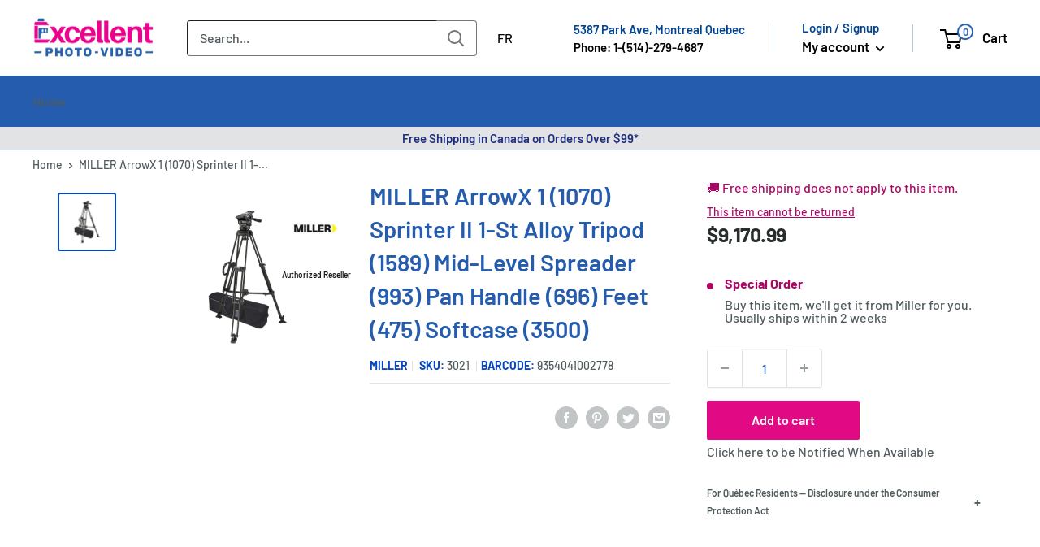

--- FILE ---
content_type: text/html; charset=utf-8
request_url: https://excellentphoto.ca/products/miller-arrowx-1-1070-sprinter-ii-1-st-alloy-tripod-1589-mid-level-spreader-993-pan-handle-696-feet-475-softcase-3500
body_size: 92353
content:
<!doctype html>

<html class="no-js" lang="en">
  <head>
  

     
        <!-- starapps_core_start -->
<!-- This code is automatically managed by StarApps Studio -->
<!-- Please contact support@starapps.studio for any help -->
<!-- File location: snippets/starapps-core.liquid --><!-- starapps_scripts_start -->
<!-- This code is automatically managed by StarApps Studio -->
<!-- Please contact support@starapps.studio for any help -->
<script type="application/json" sa-product-json="true">
          {
            "id": 6693394776167,
            "title": "MILLER ArrowX 1 (1070) Sprinter II 1-St Alloy Tripod (1589) Mid-Level Spreader (993) Pan Handle (696) Feet (475) Softcase (3500)",
            "handle": "miller-arrowx-1-1070-sprinter-ii-1-st-alloy-tripod-1589-mid-level-spreader-993-pan-handle-696-feet-475-softcase-3500","product_images": [{ "id":29716189249639,"src":"\/\/excellentphoto.ca\/cdn\/shop\/products\/8f2168788b12dc22bc657752e7342ba3.png?v=1698560857" }  ],
            "media": [{"alt":null,"id":22299908440167,"position":1,"preview_image":{"aspect_ratio":1.0,"height":2500,"width":2500,"src":"\/\/excellentphoto.ca\/cdn\/shop\/products\/8f2168788b12dc22bc657752e7342ba3.png?v=1698560857"},"aspect_ratio":1.0,"height":2500,"media_type":"image","src":"\/\/excellentphoto.ca\/cdn\/shop\/products\/8f2168788b12dc22bc657752e7342ba3.png?v=1698560857","width":2500}],"metafields": {},
            "vendor": "Miller",
            "variants": [{"id":39862141059175,"title":"Default Title","option1":"Default Title","option2":null,"option3":null,"sku":"3021","requires_shipping":true,"taxable":true,"featured_image":null,"available":true,"name":"MILLER ArrowX 1 (1070) Sprinter II 1-St Alloy Tripod (1589) Mid-Level Spreader (993) Pan Handle (696) Feet (475) Softcase (3500)","public_title":null,"options":["Default Title"],"price":917099,"weight":10000,"compare_at_price":917099,"inventory_management":"shopify","barcode":"9354041002778","requires_selling_plan":false,"selling_plan_allocations":[],"quantity_rule":{"min":1,"max":null,"increment":1}}],
            "url": "\/products\/miller-arrowx-1-1070-sprinter-ii-1-st-alloy-tripod-1589-mid-level-spreader-993-pan-handle-696-feet-475-softcase-3500",
            "options": [{"name":"Title","position":1,"values":["Default Title"]}],
            "images": ["\/\/excellentphoto.ca\/cdn\/shop\/products\/8f2168788b12dc22bc657752e7342ba3.png?v=1698560857"],
            "featured_image": "\/\/excellentphoto.ca\/cdn\/shop\/products\/8f2168788b12dc22bc657752e7342ba3.png?v=1698560857",
            "tags": ["Brand_Miller","Heavy Shipping","noreturn","nostock","Specialorder"],
            "available": true,
            "price_min": 917099,
            "price_max": 917099,
            "compare_at_price_min": 917099,
            "compare_at_price_max": 917099}
    </script>
<script defer src="https://bcdn.starapps.studio/apps/via/excellentphoto/script-1620143836.js?shop=excellentphoto.myshopify.com" type="text/javascript"></script>
<!-- starapps_scripts_end -->



    
<!-- starapps_core_end -->
    

    <meta name="facebook-domain-verification" content="7964r0rczi8wia65wihld12jsj1emo">
    <meta name="msvalidate.01" content="5250B9E901BD2DE3F0A6923A31F00104" />

    <meta charset="utf-8">
    <meta
      name="viewport"
      content="width=device-width, initial-scale=1.0, height=device-height, minimum-scale=1.0, maximum-scale=5.0"
    >
    <meta name="theme-color" content="#0746c2"><meta name="description" content="The 3021 Alloy Sprinter II, 1-stage, Arrowx 1 system, fitted with mid-level spreader is designed for speed of setup, high level of stability and flexibility of payloads, The mid-level spreader makes this system suitable for all terrains.Featuring a wide payload range, precision fluid drag and Miller’s innovative 16 position CB Plus™ counterbalance system, Arrowx 1 delivers the flexibility, speed of set up and accuracy of shot, professionals expect and demand.0-16.0kg (0-35.3lbs) payload range and 5 + 0 selectable pan-tilt fluid drag positions make Arrowx 1 ideal for news gathering and documentaries, enabling it to be used with a wide range of cameras, lenses and accessories.The Arrowx 1 is matched with the 1 stage Sprinter II (alloy) tripod and mid-level spreader to give incredible speed of set up, hugely variable tripod footprint and the versatility to set up on all terrain."><script type="text/javascript"> const observer = new MutationObserver(e => { e.forEach(({ addedNodes: e }) => { e.forEach(e => { 1 === e.nodeType && "SCRIPT" === e.tagName && (e.innerHTML.includes("asyncLoad") && (e.innerHTML = e.innerHTML.replace("if(window.attachEvent)", "document.addEventListener('asyncLazyLoad',function(event){asyncLoad();});if(window.attachEvent)").replaceAll(", asyncLoad", ", function(){}")), e.innerHTML.includes("PreviewBarInjector") && (e.innerHTML = e.innerHTML.replace("DOMContentLoaded", "asyncLazyLoad")), (e.className == 'analytics') && (e.type = 'text/lazyload'),(e.src.includes("assets/storefront/features")||e.src.includes("assets/shopify_pay")||e.src.includes("connect.facebook.net"))&&(e.setAttribute("data-src", e.src), e.removeAttribute("src")))})})});observer.observe(document.documentElement,{childList:!0,subtree:!0})</script><link rel="preload" href="https://cdn.shopify.com/s/files/1/0603/7530/2276/t/1/assets/section.header.js" as="script"><script src="//cdn.shopify.com/s/files/1/0603/7530/2276/t/1/assets/section.header.js"></script><meta property="og:type" content="product">
  <meta property="og:title" content="MILLER ArrowX 1 (1070) Sprinter II 1-St Alloy Tripod (1589) Mid-Level Spreader (993) Pan Handle (696) Feet (475) Softcase (3500)"><meta property="og:image" content="http://excellentphoto.ca/cdn/shop/products/8f2168788b12dc22bc657752e7342ba3.png?v=1698560857">
    <meta property="og:image:secure_url" content="https://excellentphoto.ca/cdn/shop/products/8f2168788b12dc22bc657752e7342ba3.png?v=1698560857">
    <meta property="og:image:width" content="2500">
    <meta property="og:image:height" content="2500"><meta property="product:price:amount" content="9,170.99">
  <meta property="product:price:currency" content="CAD"><script src="//cdn.shopify.com/s/files/1/0574/0809/4268/t/1/assets/headAsyncLoad.js"></script><meta property="og:description" content="The 3021 Alloy Sprinter II, 1-stage, Arrowx 1 system, fitted with mid-level spreader is designed for speed of setup, high level of stability and flexibility of payloads, The mid-level spreader makes this system suitable for all terrains.Featuring a wide payload range, precision fluid drag and Miller’s innovative 16 position CB Plus™ counterbalance system, Arrowx 1 delivers the flexibility, speed of set up and accuracy of shot, professionals expect and demand.0-16.0kg (0-35.3lbs) payload range and 5 + 0 selectable pan-tilt fluid drag positions make Arrowx 1 ideal for news gathering and documentaries, enabling it to be used with a wide range of cameras, lenses and accessories.The Arrowx 1 is matched with the 1 stage Sprinter II (alloy) tripod and mid-level spreader to give incredible speed of set up, hugely variable tripod footprint and the versatility to set up on all terrain."><meta property="og:url" content="https://excellentphoto.ca/products/miller-arrowx-1-1070-sprinter-ii-1-st-alloy-tripod-1589-mid-level-spreader-993-pan-handle-696-feet-475-softcase-3500">
<meta property="og:site_name" content="ExcellentPhoto"><meta name="twitter:card" content="summary"><meta name="twitter:title" content="MILLER ArrowX 1 (1070) Sprinter II 1-St Alloy Tripod (1589) Mid-Level Spreader (993) Pan Handle (696) Feet (475) Softcase (3500)">
  <meta name="twitter:description" content="Product Features 35.3 lb Capacity Arrowx 1 Fluid Head 1 x Pan Handle Sprinter II 1-Stage Aluminum Tripod 32.8 to 62.8&quot; Height Range Mid-Level Spreader and Rubber Feet Soft Case for 1- Stage Tripod Systems In the Box Miller Arrowx 1 Fluid Head (100mm) Miller 860 Quick Release Plate Miller Telescopic Pan Handle for ArrowX Heads Locking Handle Miller Sprinter II 1-Stage Alloy Tripod (Mid-Level Spreader Ready) Miller 993 Mid-level Spreader Spreader Miller 475 Rubber Feet Pads for Select Tripods (Set of 3) Miller Arrowx softcase 1 Stage for Sprinter II 1 Stage Tripod Systems (Black) Back Pack Straps Overview Description The 3021 Alloy Sprinter II, 1-stage, Arrowx 1 system, fitted with mid-level spreader is designed for speed of setup, high level of stability and flexibility of payloads, The mid-level spreader makes this system suitable for all terrains. Featuring a">
  <meta name="twitter:image" content="https://excellentphoto.ca/cdn/shop/products/8f2168788b12dc22bc657752e7342ba3_600x600_crop_center.png?v=1698560857">
<title>MILLER ArrowX 1 (1070) Sprinter II 1-St Alloy Tripod (1589) Mid-Level
</title>

   
    <link rel="canonical" href="https://excellentphoto.ca/products/miller-arrowx-1-1070-sprinter-ii-1-st-alloy-tripod-1589-mid-level-spreader-993-pan-handle-696-feet-475-softcase-3500"><link rel="shortcut icon" href="//excellentphoto.ca/cdn/shop/files/Excellent_Photo_favicon_32x32_2bad9ab5-7280-4857-b618-ace28225136c_96x96.webp?v=1659030623" type="image/png"><link href="//excellentphoto.ca/cdn/shop/t/84/assets/theme.css?v=28025599548910145961764303075" rel="stylesheet" type="text/css" media="all" />
    <link href="//excellentphoto.ca/cdn/shop/t/84/assets/upsell-modal.css?v=26920361740874846721752811626" rel="stylesheet" media="print" onload="this.media='all'">
    <noscript><link href="//excellentphoto.ca/cdn/shop/t/84/assets/upsell-modal.css?v=26920361740874846721752811626" rel="stylesheet"></noscript>

    <link rel="preconnect" href="https://cdn.shopify.com">
    <link rel="preconnect" href="https://fonts.shopifycdn.com">
  <!--
    <link rel="dns-prefetch" href="https://ajax.googleapis.com">
    <link rel="dns-prefetch" href="https://maps.googleapis.com">
    <link rel="dns-prefetch" href="https://maps.gstatic.com">
-->
    <link rel="preload" href="//excellentphoto.ca/cdn/fonts/barlow/barlow_n6.329f582a81f63f125e63c20a5a80ae9477df68e1.woff2" as="font" type="font/woff2" crossorigin><link rel="preload" href="//excellentphoto.ca/cdn/fonts/barlow/barlow_n5.a193a1990790eba0cc5cca569d23799830e90f07.woff2" as="font" type="font/woff2" crossorigin><style>
  @font-face {
  font-family: Barlow;
  font-weight: 600;
  font-style: normal;
  font-display: swap;
  src: url("//excellentphoto.ca/cdn/fonts/barlow/barlow_n6.329f582a81f63f125e63c20a5a80ae9477df68e1.woff2") format("woff2"),
       url("//excellentphoto.ca/cdn/fonts/barlow/barlow_n6.0163402e36247bcb8b02716880d0b39568412e9e.woff") format("woff");
}

  @font-face {
  font-family: Barlow;
  font-weight: 500;
  font-style: normal;
  font-display: swap;
  src: url("//excellentphoto.ca/cdn/fonts/barlow/barlow_n5.a193a1990790eba0cc5cca569d23799830e90f07.woff2") format("woff2"),
       url("//excellentphoto.ca/cdn/fonts/barlow/barlow_n5.ae31c82169b1dc0715609b8cc6a610b917808358.woff") format("woff");
}

@font-face {
  font-family: Barlow;
  font-weight: 600;
  font-style: normal;
  font-display: swap;
  src: url("//excellentphoto.ca/cdn/fonts/barlow/barlow_n6.329f582a81f63f125e63c20a5a80ae9477df68e1.woff2") format("woff2"),
       url("//excellentphoto.ca/cdn/fonts/barlow/barlow_n6.0163402e36247bcb8b02716880d0b39568412e9e.woff") format("woff");
}

@font-face {
  font-family: Barlow;
  font-weight: 600;
  font-style: italic;
  font-display: swap;
  src: url("//excellentphoto.ca/cdn/fonts/barlow/barlow_i6.5a22bd20fb27bad4d7674cc6e666fb9c77d813bb.woff2") format("woff2"),
       url("//excellentphoto.ca/cdn/fonts/barlow/barlow_i6.1c8787fcb59f3add01a87f21b38c7ef797e3b3a1.woff") format("woff");
}


  @font-face {
  font-family: Barlow;
  font-weight: 700;
  font-style: normal;
  font-display: swap;
  src: url("//excellentphoto.ca/cdn/fonts/barlow/barlow_n7.691d1d11f150e857dcbc1c10ef03d825bc378d81.woff2") format("woff2"),
       url("//excellentphoto.ca/cdn/fonts/barlow/barlow_n7.4fdbb1cb7da0e2c2f88492243ffa2b4f91924840.woff") format("woff");
}

  @font-face {
  font-family: Barlow;
  font-weight: 500;
  font-style: italic;
  font-display: swap;
  src: url("//excellentphoto.ca/cdn/fonts/barlow/barlow_i5.714d58286997b65cd479af615cfa9bb0a117a573.woff2") format("woff2"),
       url("//excellentphoto.ca/cdn/fonts/barlow/barlow_i5.0120f77e6447d3b5df4bbec8ad8c2d029d87fb21.woff") format("woff");
}

  @font-face {
  font-family: Barlow;
  font-weight: 700;
  font-style: italic;
  font-display: swap;
  src: url("//excellentphoto.ca/cdn/fonts/barlow/barlow_i7.50e19d6cc2ba5146fa437a5a7443c76d5d730103.woff2") format("woff2"),
       url("//excellentphoto.ca/cdn/fonts/barlow/barlow_i7.47e9f98f1b094d912e6fd631cc3fe93d9f40964f.woff") format("woff");
}


  :root {
    --default-text-font-size : 15px;
    --base-text-font-size    : 16px;
    --heading-font-family    : Barlow, sans-serif;
    --heading-font-weight    : 600;
    --heading-font-style     : normal;
    --text-font-family       : Barlow, sans-serif;
    --text-font-weight       : 500;
    --text-font-style        : normal;
    --text-font-bolder-weight: 600;
    --text-link-decoration   : underline;

    --text-color               : #505b5e;
    --text-color-rgb           : 80, 91, 94;
    --heading-color            : #255cad;
    --border-color             : #e1e3e4;
    --border-color-rgb         : 225, 227, 228;
    --form-border-color        : #d4d6d8;
    --accent-color             : #0746c2;
    --accent-color-rgb         : 7, 70, 194;
    --link-color               : #1b5ea7;
    --link-color-hover         : #103965;
    --background               : #ffffff;
    --secondary-background     : #ffffff;
    --secondary-background-rgb : 255, 255, 255;
    --accent-background        : rgba(7, 70, 194, 0.08);

    --input-background: #ffffff;

    --error-color       : #ff0000;
    --error-background  : rgba(255, 0, 0, 0.07);
    --success-color     : #00aa00;
    --success-background: rgba(0, 170, 0, 0.11);

    --primary-button-background      : #255cad;
    --primary-button-background-rgb  : 37, 92, 173;
    --primary-button-text-color      : #ffffff;
    --secondary-button-background    : #255cad;
    --secondary-button-background-rgb: 37, 92, 173;
    --secondary-button-text-color    : #ffffff;

    --header-background      : #ececee;
    --header-text-color      : #030303;
    --header-light-text-color: #004491;
    --header-border-color    : rgba(0, 68, 145, 0.3);
    --header-accent-color    : #e10a84;
    --text_secondary_accent_color : #AB0764;

    --footer-background-color:    #ececee;
    --footer-heading-text-color:  #030303;
    --footer-body-text-color:     #505b5e;
    --footer-body-text-color-rgb: 80, 91, 94;
    --footer-accent-color:        #e10a84;
    --footer-accent-color-rgb:    225, 10, 132;
    --footer-border:              none;
    
    --flickity-arrow-color: #abb1b4;--product-on-sale-accent           : #282d2e;
    --product-on-sale-accent-rgb       : 40, 45, 46;
    --product-on-sale-color            : #ffffff;
    --product-in-stock-color           : #1b5ea7;
    --product-low-stock-color          : #82b0e3;
    --product-sold-out-color           : #505b5e;
    --product-custom-label-1-background: #008a00;
    --product-custom-label-1-color     : #ffffff;
    --product-custom-label-2-background: #00a500;
    --product-custom-label-2-color     : #ffffff;
    --product-review-star-color        : #ffbd00;

    --mobile-container-gutter : 20px;
    --desktop-container-gutter: 40px;

    /* Shopify related variables */
    --payment-terms-background-color: #ffffff;
  }
</style>

<script>
  // IE11 does not have support for CSS variables, so we have to polyfill them
  if (!(((window || {}).CSS || {}).supports && window.CSS.supports('(--a: 0)'))) {
    const script = document.createElement('script');
    script.type = 'text/javascript';
    script.src = 'https://cdn.jsdelivr.net/npm/css-vars-ponyfill@2';
    script.onload = function() {
      cssVars({});
    };

    document.getElementsByTagName('head')[0].appendChild(script);
  }
</script>


    <meta name="google-site-verification" content="jH0kHxRN1N5c5kDbdfY54ZvhR8B2ri2nvEwiX7pkH58">

    
   <script defer src="//searchserverapi.com/widgets/shopify/init.js?a=8t1S9U7j1f"></script>

<script>window.performance && window.performance.mark && window.performance.mark('shopify.content_for_header.start');</script><meta name="google-site-verification" content="YaDljGKU4IUz5m48uPeXmqwfpQjLCOmoDsP1rmVY5xQ">
<meta id="shopify-digital-wallet" name="shopify-digital-wallet" content="/6234144871/digital_wallets/dialog">
<meta name="shopify-checkout-api-token" content="606517189df68798304a7bf9c3ede715">
<link rel="alternate" hreflang="x-default" href="https://excellentphoto.ca/products/miller-arrowx-1-1070-sprinter-ii-1-st-alloy-tripod-1589-mid-level-spreader-993-pan-handle-696-feet-475-softcase-3500">
<link rel="alternate" hreflang="en-CA" href="https://excellentphoto.ca/products/miller-arrowx-1-1070-sprinter-ii-1-st-alloy-tripod-1589-mid-level-spreader-993-pan-handle-696-feet-475-softcase-3500">
<link rel="alternate" hreflang="fr-CA" href="https://excellentphoto.ca/fr/products/miller-arrowx-1-1070-sprinter-ii-1-st-alloy-tripod-1589-mid-level-spreader-993-pan-handle-696-feet-475-softcase-3500">
<link rel="alternate" type="application/json+oembed" href="https://excellentphoto.ca/products/miller-arrowx-1-1070-sprinter-ii-1-st-alloy-tripod-1589-mid-level-spreader-993-pan-handle-696-feet-475-softcase-3500.oembed">
<script async="async" src="/checkouts/internal/preloads.js?locale=en-CA"></script>
<link rel="preconnect" href="https://shop.app" crossorigin="anonymous">
<script async="async" src="https://shop.app/checkouts/internal/preloads.js?locale=en-CA&shop_id=6234144871" crossorigin="anonymous"></script>
<script id="apple-pay-shop-capabilities" type="application/json">{"shopId":6234144871,"countryCode":"CA","currencyCode":"CAD","merchantCapabilities":["supports3DS"],"merchantId":"gid:\/\/shopify\/Shop\/6234144871","merchantName":"ExcellentPhoto","requiredBillingContactFields":["postalAddress","email","phone"],"requiredShippingContactFields":["postalAddress","email","phone"],"shippingType":"shipping","supportedNetworks":["visa","masterCard","amex","discover","interac","jcb"],"total":{"type":"pending","label":"ExcellentPhoto","amount":"1.00"},"shopifyPaymentsEnabled":true,"supportsSubscriptions":true}</script>
<script id="shopify-features" type="application/json">{"accessToken":"606517189df68798304a7bf9c3ede715","betas":["rich-media-storefront-analytics"],"domain":"excellentphoto.ca","predictiveSearch":true,"shopId":6234144871,"locale":"en"}</script>
<script>var Shopify = Shopify || {};
Shopify.shop = "excellentphoto.myshopify.com";
Shopify.locale = "en";
Shopify.currency = {"active":"CAD","rate":"1.0"};
Shopify.country = "CA";
Shopify.theme = {"name":"EP 2.0 Theme | SEO","id":181604319601,"schema_name":"Warehouse","schema_version":"2.6.6","theme_store_id":871,"role":"main"};
Shopify.theme.handle = "null";
Shopify.theme.style = {"id":null,"handle":null};
Shopify.cdnHost = "excellentphoto.ca/cdn";
Shopify.routes = Shopify.routes || {};
Shopify.routes.root = "/";</script>
<script type="module">!function(o){(o.Shopify=o.Shopify||{}).modules=!0}(window);</script>
<script>!function(o){function n(){var o=[];function n(){o.push(Array.prototype.slice.apply(arguments))}return n.q=o,n}var t=o.Shopify=o.Shopify||{};t.loadFeatures=n(),t.autoloadFeatures=n()}(window);</script>
<script>
  window.ShopifyPay = window.ShopifyPay || {};
  window.ShopifyPay.apiHost = "shop.app\/pay";
  window.ShopifyPay.redirectState = null;
</script>
<script id="shop-js-analytics" type="application/json">{"pageType":"product"}</script>
<script defer="defer" async type="module" src="//excellentphoto.ca/cdn/shopifycloud/shop-js/modules/v2/client.init-shop-cart-sync_C5BV16lS.en.esm.js"></script>
<script defer="defer" async type="module" src="//excellentphoto.ca/cdn/shopifycloud/shop-js/modules/v2/chunk.common_CygWptCX.esm.js"></script>
<script type="module">
  await import("//excellentphoto.ca/cdn/shopifycloud/shop-js/modules/v2/client.init-shop-cart-sync_C5BV16lS.en.esm.js");
await import("//excellentphoto.ca/cdn/shopifycloud/shop-js/modules/v2/chunk.common_CygWptCX.esm.js");

  window.Shopify.SignInWithShop?.initShopCartSync?.({"fedCMEnabled":true,"windoidEnabled":true});

</script>
<script>
  window.Shopify = window.Shopify || {};
  if (!window.Shopify.featureAssets) window.Shopify.featureAssets = {};
  window.Shopify.featureAssets['shop-js'] = {"shop-cart-sync":["modules/v2/client.shop-cart-sync_ZFArdW7E.en.esm.js","modules/v2/chunk.common_CygWptCX.esm.js"],"init-fed-cm":["modules/v2/client.init-fed-cm_CmiC4vf6.en.esm.js","modules/v2/chunk.common_CygWptCX.esm.js"],"shop-button":["modules/v2/client.shop-button_tlx5R9nI.en.esm.js","modules/v2/chunk.common_CygWptCX.esm.js"],"shop-cash-offers":["modules/v2/client.shop-cash-offers_DOA2yAJr.en.esm.js","modules/v2/chunk.common_CygWptCX.esm.js","modules/v2/chunk.modal_D71HUcav.esm.js"],"init-windoid":["modules/v2/client.init-windoid_sURxWdc1.en.esm.js","modules/v2/chunk.common_CygWptCX.esm.js"],"shop-toast-manager":["modules/v2/client.shop-toast-manager_ClPi3nE9.en.esm.js","modules/v2/chunk.common_CygWptCX.esm.js"],"init-shop-email-lookup-coordinator":["modules/v2/client.init-shop-email-lookup-coordinator_B8hsDcYM.en.esm.js","modules/v2/chunk.common_CygWptCX.esm.js"],"init-shop-cart-sync":["modules/v2/client.init-shop-cart-sync_C5BV16lS.en.esm.js","modules/v2/chunk.common_CygWptCX.esm.js"],"avatar":["modules/v2/client.avatar_BTnouDA3.en.esm.js"],"pay-button":["modules/v2/client.pay-button_FdsNuTd3.en.esm.js","modules/v2/chunk.common_CygWptCX.esm.js"],"init-customer-accounts":["modules/v2/client.init-customer-accounts_DxDtT_ad.en.esm.js","modules/v2/client.shop-login-button_C5VAVYt1.en.esm.js","modules/v2/chunk.common_CygWptCX.esm.js","modules/v2/chunk.modal_D71HUcav.esm.js"],"init-shop-for-new-customer-accounts":["modules/v2/client.init-shop-for-new-customer-accounts_ChsxoAhi.en.esm.js","modules/v2/client.shop-login-button_C5VAVYt1.en.esm.js","modules/v2/chunk.common_CygWptCX.esm.js","modules/v2/chunk.modal_D71HUcav.esm.js"],"shop-login-button":["modules/v2/client.shop-login-button_C5VAVYt1.en.esm.js","modules/v2/chunk.common_CygWptCX.esm.js","modules/v2/chunk.modal_D71HUcav.esm.js"],"init-customer-accounts-sign-up":["modules/v2/client.init-customer-accounts-sign-up_CPSyQ0Tj.en.esm.js","modules/v2/client.shop-login-button_C5VAVYt1.en.esm.js","modules/v2/chunk.common_CygWptCX.esm.js","modules/v2/chunk.modal_D71HUcav.esm.js"],"shop-follow-button":["modules/v2/client.shop-follow-button_Cva4Ekp9.en.esm.js","modules/v2/chunk.common_CygWptCX.esm.js","modules/v2/chunk.modal_D71HUcav.esm.js"],"checkout-modal":["modules/v2/client.checkout-modal_BPM8l0SH.en.esm.js","modules/v2/chunk.common_CygWptCX.esm.js","modules/v2/chunk.modal_D71HUcav.esm.js"],"lead-capture":["modules/v2/client.lead-capture_Bi8yE_yS.en.esm.js","modules/v2/chunk.common_CygWptCX.esm.js","modules/v2/chunk.modal_D71HUcav.esm.js"],"shop-login":["modules/v2/client.shop-login_D6lNrXab.en.esm.js","modules/v2/chunk.common_CygWptCX.esm.js","modules/v2/chunk.modal_D71HUcav.esm.js"],"payment-terms":["modules/v2/client.payment-terms_CZxnsJam.en.esm.js","modules/v2/chunk.common_CygWptCX.esm.js","modules/v2/chunk.modal_D71HUcav.esm.js"]};
</script>
<script>(function() {
  var isLoaded = false;
  function asyncLoad() {
    if (isLoaded) return;
    isLoaded = true;
    var urls = ["\/\/code.tidio.co\/gni9jcbvnakmkktmm8pc4envq3hkjaah.js?shop=excellentphoto.myshopify.com","https:\/\/accessories.w3apps.co\/js\/accessories.js?shop=excellentphoto.myshopify.com","https:\/\/shopiapps.in\/compare_product\/cmp_widget\/sp_cmp_js.php?shop=excellentphoto.myshopify.com","https:\/\/cdn-bundler.nice-team.net\/app\/js\/bundler.js?shop=excellentphoto.myshopify.com","https:\/\/main-app-production.upsellserverapi.com\/build\/external\/services\/session\/index.js?shop=excellentphoto.myshopify.com","\/\/cdn.shopify.com\/proxy\/134bbcbd20f726aa043b88ea8565c22d3114dc462a21fedca6853f4f83cee694\/api.goaffpro.com\/loader.js?shop=excellentphoto.myshopify.com\u0026sp-cache-control=cHVibGljLCBtYXgtYWdlPTkwMA","https:\/\/shopify-widget.route.com\/shopify.widget.js?shop=excellentphoto.myshopify.com","https:\/\/searchanise-ef84.kxcdn.com\/widgets\/shopify\/init.js?a=8t1S9U7j1f\u0026shop=excellentphoto.myshopify.com"];
    for (var i = 0; i < urls.length; i++) {
      var s = document.createElement('script');
      s.type = 'text/javascript';
      s.async = true;
      s.src = urls[i];
      var x = document.getElementsByTagName('script')[0];
      x.parentNode.insertBefore(s, x);
    }
  };
  if(window.attachEvent) {
    window.attachEvent('onload', asyncLoad);
  } else {
    window.addEventListener('load', asyncLoad, false);
  }
})();</script>
<script id="__st">var __st={"a":6234144871,"offset":-18000,"reqid":"7e43fca0-b0d8-489c-b2f8-9cd5a1139d6b-1768636695","pageurl":"excellentphoto.ca\/products\/miller-arrowx-1-1070-sprinter-ii-1-st-alloy-tripod-1589-mid-level-spreader-993-pan-handle-696-feet-475-softcase-3500","u":"6bd05f8523aa","p":"product","rtyp":"product","rid":6693394776167};</script>
<script>window.ShopifyPaypalV4VisibilityTracking = true;</script>
<script id="captcha-bootstrap">!function(){'use strict';const t='contact',e='account',n='new_comment',o=[[t,t],['blogs',n],['comments',n],[t,'customer']],c=[[e,'customer_login'],[e,'guest_login'],[e,'recover_customer_password'],[e,'create_customer']],r=t=>t.map((([t,e])=>`form[action*='/${t}']:not([data-nocaptcha='true']) input[name='form_type'][value='${e}']`)).join(','),a=t=>()=>t?[...document.querySelectorAll(t)].map((t=>t.form)):[];function s(){const t=[...o],e=r(t);return a(e)}const i='password',u='form_key',d=['recaptcha-v3-token','g-recaptcha-response','h-captcha-response',i],f=()=>{try{return window.sessionStorage}catch{return}},m='__shopify_v',_=t=>t.elements[u];function p(t,e,n=!1){try{const o=window.sessionStorage,c=JSON.parse(o.getItem(e)),{data:r}=function(t){const{data:e,action:n}=t;return t[m]||n?{data:e,action:n}:{data:t,action:n}}(c);for(const[e,n]of Object.entries(r))t.elements[e]&&(t.elements[e].value=n);n&&o.removeItem(e)}catch(o){console.error('form repopulation failed',{error:o})}}const l='form_type',E='cptcha';function T(t){t.dataset[E]=!0}const w=window,h=w.document,L='Shopify',v='ce_forms',y='captcha';let A=!1;((t,e)=>{const n=(g='f06e6c50-85a8-45c8-87d0-21a2b65856fe',I='https://cdn.shopify.com/shopifycloud/storefront-forms-hcaptcha/ce_storefront_forms_captcha_hcaptcha.v1.5.2.iife.js',D={infoText:'Protected by hCaptcha',privacyText:'Privacy',termsText:'Terms'},(t,e,n)=>{const o=w[L][v],c=o.bindForm;if(c)return c(t,g,e,D).then(n);var r;o.q.push([[t,g,e,D],n]),r=I,A||(h.body.append(Object.assign(h.createElement('script'),{id:'captcha-provider',async:!0,src:r})),A=!0)});var g,I,D;w[L]=w[L]||{},w[L][v]=w[L][v]||{},w[L][v].q=[],w[L][y]=w[L][y]||{},w[L][y].protect=function(t,e){n(t,void 0,e),T(t)},Object.freeze(w[L][y]),function(t,e,n,w,h,L){const[v,y,A,g]=function(t,e,n){const i=e?o:[],u=t?c:[],d=[...i,...u],f=r(d),m=r(i),_=r(d.filter((([t,e])=>n.includes(e))));return[a(f),a(m),a(_),s()]}(w,h,L),I=t=>{const e=t.target;return e instanceof HTMLFormElement?e:e&&e.form},D=t=>v().includes(t);t.addEventListener('submit',(t=>{const e=I(t);if(!e)return;const n=D(e)&&!e.dataset.hcaptchaBound&&!e.dataset.recaptchaBound,o=_(e),c=g().includes(e)&&(!o||!o.value);(n||c)&&t.preventDefault(),c&&!n&&(function(t){try{if(!f())return;!function(t){const e=f();if(!e)return;const n=_(t);if(!n)return;const o=n.value;o&&e.removeItem(o)}(t);const e=Array.from(Array(32),(()=>Math.random().toString(36)[2])).join('');!function(t,e){_(t)||t.append(Object.assign(document.createElement('input'),{type:'hidden',name:u})),t.elements[u].value=e}(t,e),function(t,e){const n=f();if(!n)return;const o=[...t.querySelectorAll(`input[type='${i}']`)].map((({name:t})=>t)),c=[...d,...o],r={};for(const[a,s]of new FormData(t).entries())c.includes(a)||(r[a]=s);n.setItem(e,JSON.stringify({[m]:1,action:t.action,data:r}))}(t,e)}catch(e){console.error('failed to persist form',e)}}(e),e.submit())}));const S=(t,e)=>{t&&!t.dataset[E]&&(n(t,e.some((e=>e===t))),T(t))};for(const o of['focusin','change'])t.addEventListener(o,(t=>{const e=I(t);D(e)&&S(e,y())}));const B=e.get('form_key'),M=e.get(l),P=B&&M;t.addEventListener('DOMContentLoaded',(()=>{const t=y();if(P)for(const e of t)e.elements[l].value===M&&p(e,B);[...new Set([...A(),...v().filter((t=>'true'===t.dataset.shopifyCaptcha))])].forEach((e=>S(e,t)))}))}(h,new URLSearchParams(w.location.search),n,t,e,['guest_login'])})(!0,!0)}();</script>
<script integrity="sha256-4kQ18oKyAcykRKYeNunJcIwy7WH5gtpwJnB7kiuLZ1E=" data-source-attribution="shopify.loadfeatures" defer="defer" src="//excellentphoto.ca/cdn/shopifycloud/storefront/assets/storefront/load_feature-a0a9edcb.js" crossorigin="anonymous"></script>
<script crossorigin="anonymous" defer="defer" src="//excellentphoto.ca/cdn/shopifycloud/storefront/assets/shopify_pay/storefront-65b4c6d7.js?v=20250812"></script>
<script data-source-attribution="shopify.dynamic_checkout.dynamic.init">var Shopify=Shopify||{};Shopify.PaymentButton=Shopify.PaymentButton||{isStorefrontPortableWallets:!0,init:function(){window.Shopify.PaymentButton.init=function(){};var t=document.createElement("script");t.src="https://excellentphoto.ca/cdn/shopifycloud/portable-wallets/latest/portable-wallets.en.js",t.type="module",document.head.appendChild(t)}};
</script>
<script data-source-attribution="shopify.dynamic_checkout.buyer_consent">
  function portableWalletsHideBuyerConsent(e){var t=document.getElementById("shopify-buyer-consent"),n=document.getElementById("shopify-subscription-policy-button");t&&n&&(t.classList.add("hidden"),t.setAttribute("aria-hidden","true"),n.removeEventListener("click",e))}function portableWalletsShowBuyerConsent(e){var t=document.getElementById("shopify-buyer-consent"),n=document.getElementById("shopify-subscription-policy-button");t&&n&&(t.classList.remove("hidden"),t.removeAttribute("aria-hidden"),n.addEventListener("click",e))}window.Shopify?.PaymentButton&&(window.Shopify.PaymentButton.hideBuyerConsent=portableWalletsHideBuyerConsent,window.Shopify.PaymentButton.showBuyerConsent=portableWalletsShowBuyerConsent);
</script>
<script data-source-attribution="shopify.dynamic_checkout.cart.bootstrap">document.addEventListener("DOMContentLoaded",(function(){function t(){return document.querySelector("shopify-accelerated-checkout-cart, shopify-accelerated-checkout")}if(t())Shopify.PaymentButton.init();else{new MutationObserver((function(e,n){t()&&(Shopify.PaymentButton.init(),n.disconnect())})).observe(document.body,{childList:!0,subtree:!0})}}));
</script>
<link id="shopify-accelerated-checkout-styles" rel="stylesheet" media="screen" href="https://excellentphoto.ca/cdn/shopifycloud/portable-wallets/latest/accelerated-checkout-backwards-compat.css" crossorigin="anonymous">
<style id="shopify-accelerated-checkout-cart">
        #shopify-buyer-consent {
  margin-top: 1em;
  display: inline-block;
  width: 100%;
}

#shopify-buyer-consent.hidden {
  display: none;
}

#shopify-subscription-policy-button {
  background: none;
  border: none;
  padding: 0;
  text-decoration: underline;
  font-size: inherit;
  cursor: pointer;
}

#shopify-subscription-policy-button::before {
  box-shadow: none;
}

      </style>
<link rel="stylesheet" media="screen" href="//excellentphoto.ca/cdn/shop/t/84/compiled_assets/styles.css?196164">
<script id="sections-script" data-sections="header_messages" defer="defer" src="//excellentphoto.ca/cdn/shop/t/84/compiled_assets/scripts.js?196164"></script>
<script>window.performance && window.performance.mark && window.performance.mark('shopify.content_for_header.end');</script>




    <link rel="stylesheet" href="//excellentphoto.ca/cdn/shop/t/84/assets/theme.css?v=28025599548910145961764303075">

    <script type="application/ld+json">
    {
      "@context": "http://schema.org",
      "@type": "WebSite",
      "name": "ExcellentPhoto.ca",
      "potentialAction": {
        "@type": "SearchAction",
        "target": "https://excellentphoto.ca/pages/search-results-page?q={search_term_string}",
        "query-input": "required name=search_term_string"
      },
      "url": "https://excellentphoto.ca"
    }
  </script>

  <script type="application/ld+json">
  {
    "@context": "http://schema.org",
    "@type": "Product",
    "offers": [{
          "@type": "Offer",
          "name":"MILLER ArrowX 1 (1070) Sprinter II 1-St Alloy Tripod (1589) Mid-Level Spreader (993) Pan Handle (696) Feet (475) Softcase (3500)",
          "availability":"https://schema.org/BackOrder",
"availabilityStarts": "2026-01-31T13:00-0800","price": 9170.99,
          "priceCurrency": "CAD",
          "priceValidUntil": "2026-01-27",
          "itemCondition":"https://schema.org/NewCondition","sku": "3021","url": "/products/miller-arrowx-1-1070-sprinter-ii-1-st-alloy-tripod-1589-mid-level-spreader-993-pan-handle-696-feet-475-softcase-3500?variant=39862141059175"
        }
    ],
      "gtin13": "9354041002778",
      "productId": "9354041002778",
    "brand": {
      "name": "Miller"
    },
    "name": "MILLER ArrowX 1 (1070) Sprinter II 1-St Alloy Tripod (1589) Mid-Level Spreader (993) Pan Handle (696) Feet (475) Softcase (3500)",
    "description": "The 3021 Alloy Sprinter II, 1-stage, Arrowx 1 system, fitted with mid-level spreader is designed for speed of setup, high level of stability and flexibility of payloads, The mid-level spreader makes this system suitable for all terrains.Featuring a wide payload range, precision fluid drag and Miller’s innovative 16 position CB Plus™ counterbalance system, Arrowx 1 delivers the flexibility, speed of set up and accuracy of shot, professionals expect and demand.0-16.0kg (0-35.3lbs) payload range and 5 + 0 selectable pan-tilt fluid drag positions make Arrowx 1 ideal for news gathering and documentaries, enabling it to be used with a wide range of cameras, lenses and accessories.The Arrowx 1 is matched with the 1 stage Sprinter II (alloy) tripod and mid-level spreader to give incredible speed of set up, hugely variable tripod footprint and the versatility to set up on all terrain.",
    "category": "Tripod",
    "url": "/products/miller-arrowx-1-1070-sprinter-ii-1-st-alloy-tripod-1589-mid-level-spreader-993-pan-handle-696-feet-475-softcase-3500",
    "sku": "3021",
    "mpn": "3021",
    "image": {
      "@type": "ImageObject",
      "url": "https://excellentphoto.ca/cdn/shop/products/8f2168788b12dc22bc657752e7342ba3_1024x.png?v=1698560857",
      "image": "https://excellentphoto.ca/cdn/shop/products/8f2168788b12dc22bc657752e7342ba3_1024x.png?v=1698560857",
      "name": "MILLER ArrowX 1 (1070) Sprinter II 1-St Alloy Tripod (1589) Mid-Level Spreader (993) Pan Handle (696) Feet (475) Softcase (3500)",
      "width": "1024",
      "height": "1024"
    }
  }
  </script>



  <script type="application/ld+json">
  {
    "@context": "http://schema.org",
    "@type": "BreadcrumbList",
  "itemListElement": [{
      "@type": "ListItem",
      "position": 1,
      "name": "Home",
      "item": "https://excellentphoto.ca"
    },{
          "@type": "ListItem",
          "position": 2,
          "name": "MILLER ArrowX 1 (1070) Sprinter II 1-St Alloy Tripod (1589) Mid-Level Spreader (993) Pan Handle (696) Feet (475) Softcase (3500)",
          "item": "https://excellentphoto.ca/products/miller-arrowx-1-1070-sprinter-ii-1-st-alloy-tripod-1589-mid-level-spreader-993-pan-handle-696-feet-475-softcase-3500"
        }]
  }
  </script>

<script type="application/ld+json">
{
	"@context": "https://schema.org",
	"@type": "ElectronicsStore",
	"name": "Excellent Photo",
    "alternateName": "Excellent Photo Video",
    "description": "At Excellent Photo Video we are most fortunate to offer you the greatest selection of Camera, lenses, video and photography equipment and Accessories at the most competitive prices with the best service. Authorized dealers of Canon, Sony, Nikon, Fujifilm, Panasonic, Red and most of the popular brands in the industry.",
	"address": {
		"@type": "PostalAddress",
		"streetAddress": "5387 Park Ave",
		"addressLocality": "Montreal",
		"addressRegion": "QC",
		"postalCode": "H2V 4G9"
	},
	"logo": "https://excellentphoto.ca/cdn/shop/files/Excellent-Photo-Logo_150x@2x.png",
	"image": "https://excellentphoto.ca/cdn/shop/files/Excellent-Photo-Logo_150x@2x.png",
	"telePhone": "(514) 279-4687",
    "knowsAbout": "camera video photography",
	"url": "https://excellentphoto.ca",
	"paymentAccepted": [ "credit card", "paypal" ],
	"openingHours": "Mo,Tu,We,Th,Fr,Su 10:00-18:00",
	"openingHoursSpecification": [ {
		"@type": "OpeningHoursSpecification",
		"dayOfWeek": [
			"Monday",
			"Tuesday",
			"Wednesday",
			"Thursday",
			"Friday",
			"Sunday"
		],
		"opens": "10:00",
		"closes": "18:00"
	} ],
	"geo": {
		"@type": "GeoCoordinates",
		"latitude": "45.475942",
		"longitude": "-73.662910"
	},
	"priceRange":"$$",
    "sameAs" : ["https://www.facebook.com/excellentphoto","https://twitter.com/Excellentphoto3","https://www.instagram.com/excellentphoto.ca/","https://printnow.excellentphoto.ca","https://www.tiktok.com/@excellentphoto"]


}
</script>

    <script>
      // This allows to expose several variables to the global scope, to be used in scripts
      window.theme = {
        pageType: "product",
        cartCount: 0,
        moneyFormat: "\u003cspan class=money\u003e${{amount}}\u003c\/span\u003e",
        moneyWithCurrencyFormat: "\u003cspan class=money\u003e${{amount}} CAD\u003c\/span\u003e",
        currencyCodeEnabled: false,
        showDiscount: true,
        discountMode: "percentage",
        searchMode: "product,article",
        searchUnavailableProducts: "last",
        cartType: "drawer"
      };

      window.routes = {
        rootUrl: "\/",
        rootUrlWithoutSlash: '',
        cartUrl: "\/cart",
        cartAddUrl: "\/cart\/add",
        cartChangeUrl: "\/cart\/change",
        searchUrl: "\/search",
        productRecommendationsUrl: "\/recommendations\/products"
      };

      window.languages = {
        productRegularPrice: "Regular price",
        productSalePrice: "Sale price",
        collectionOnSaleLabel: "Save {{savings}}",
        productFormUnavailable: "Unavailable",
        productFormAddToCart: "Add to cart",
        productFormSoldOut: "Sold out",
        productAdded: "Product has been added to your cart",
        productAddedShort: "Added!",
        shippingEstimatorNoResults: "No shipping could be found for your address.",
        shippingEstimatorOneResult: "There is one shipping rate for your address:",
        shippingEstimatorMultipleResults: "There are {{count}} shipping rates for your address:",
        shippingEstimatorErrors: "There are some errors:"
      };

      window.lazySizesConfig = {
        loadHidden: false,
        hFac: 0.8,
        expFactor: 3,
        customMedia: {
          '--phone': '(max-width: 640px)',
          '--tablet': '(min-width: 641px) and (max-width: 1023px)',
          '--lap': '(min-width: 1024px)'
        }
      };

      document.documentElement.className = document.documentElement.className.replace('no-js', 'js');
    </script><script src="//excellentphoto.ca/cdn/shop/t/84/assets/jquery.js?v=115860211936397945481752811626"></script>
    <script defer src="//excellentphoto.ca/cdn/shop/t/84/assets/theme.js?v=155288135655992408501756353226"></script>
    <script defer src="//excellentphoto.ca/cdn/shop/t/84/assets/custom.js?v=6277449950704570781752811626"></script>


        
        <style>.async-hide { opacity: 0 !important} </style>
        <script>(function(a,s,y,n,c,h,i,d,e){s.className+=' '+y;h.start=1*new Date;
        h.end=i=function(){s.className=s.className.replace(RegExp(' ?'+y),'')};
        (a[n]=a[n]||[]).hide=h;setTimeout(function(){i();h.end=null},c);h.timeout=c;
        })(window,document.documentElement,'async-hide','dataLayer',600,
        {'GTM-XXXXXX':true});</script>

<script src="//cdn.shopify.com/s/files/1/0574/0809/4268/t/1/assets/bootstrap-18.0.0.js"></script>

        

    
<script>
        (function () {
          window.onpageshow = function() {
            // We force re-freshing the cart content onpageshow, as most browsers will serve a cache copy when hitting the
            // back button, which cause staled data
            document.documentElement.dispatchEvent(new CustomEvent('cart:refresh', {
              bubbles: true,
              detail: {scrollToTop: false}
            }));
          };
        })();
      </script>





    <script>
    
    
    
    
    var gsf_conversion_data = {page_type : 'product', event : 'view_item', data : {product_data : [{variant_id : 39862141059175, product_id : 6693394776167, name : "MILLER ArrowX 1 (1070) Sprinter II 1-St Alloy Tripod (1589) Mid-Level Spreader (993) Pan Handle (696) Feet (475) Softcase (3500)", price : "9170.99", currency : "CAD", sku : "3021", brand : "Miller", variant : "Default Title", category : "Tripod", quantity : "0" }], total_price : "9170.99", shop_currency : "CAD"}};
    
</script>
  	<script defer src='https://api.qcpg.cc/api/v2/vendors/script/916d7051-df68-4c44-b61f-64d0403677ab'></script> 
    
<style>
  .layered-currency-switcher {
    display: none !important;
  }
</style>


<!-- BEGIN app block: shopify://apps/beast-currency-converter/blocks/doubly/267afa86-a419-4d5b-a61b-556038e7294d -->


	<script>
		var DoublyGlobalCurrency, catchXHR = true, bccAppVersion = 1;
       	var DoublyGlobal = {
			theme : 'layered_theme',
			spanClass : 'money',
			cookieName : '_g1765254814',
			ratesUrl :  'https://init.grizzlyapps.com/9e32c84f0db4f7b1eb40c32bdb0bdea9',
			geoUrl : 'https://currency.grizzlyapps.com/83d400c612f9a099fab8f76dcab73a48',
			shopCurrency : 'CAD',
            allowedCurrencies : '["CAD","USD"]',
			countriesJSON : '[]',
			currencyMessage : 'All orders are processed in CAD. While the content of your cart is currently displayed in <span class="selected-currency"></span>, you will checkout using CAD at the most current exchange rate.',
            currencyFormat : 'money_with_currency_format',
			euroFormat : 'amount',
            removeDecimals : 0,
            roundDecimals : 1,
            roundTo : '99',
            autoSwitch : 0,
			showPriceOnHover : 1,
            showCurrencyMessage : true,
			hideConverter : '0',
			forceJqueryLoad : false,
			beeketing : true,
			themeScript : '',
			customerScriptBefore : '',
			customerScriptAfter : '',
			debug: false
		};

		<!-- inline script: fixes + various plugin js functions -->
		DoublyGlobal.themeScript = "if(DoublyGlobal.debug) debugger;const doublyRemove = document.querySelectorAll('body>.doubly-wrapper'); const doublyRemoveMessage = document.querySelectorAll('.doubly-message'); doublyRemove.forEach(item => { item.remove(); }); doublyRemoveMessage.forEach(item => { item.remove(); }); function addDoublyMessage() { if (document.querySelector('.cart-wrapper .doubly-message') == null) { const doublyMessage = document.createElement('div'); doublyMessage.className = 'doubly-message'; const doublyMessageTarget = document.querySelector('.cart-wrapper .cart-recap .cart-recap__notices'); if (doublyMessageTarget != null) doublyMessageTarget.after(doublyMessage); } if (document.querySelector('form#mini-cart .doubly-message') == null) { const doublyMessage = document.createElement('div'); doublyMessage.className = 'doubly-message'; const doublyMessageTarget = document.querySelector('form#mini-cart .mini-cart__button-container'); if (doublyMessageTarget != null) doublyMessageTarget.before(doublyMessage); } } addDoublyMessage(); const doublyStyles = document.createElement('style'); doublyStyles.textContent = ' .doubly-message { clear:both; } '; document.head.appendChild(doublyStyles); function doublyEvents(target, method, isChange = false) { if (!isChange) { 'click touchend'.split(' ').forEach(function(e){ target.removeEventListener(e,method,false); target.addEventListener(e,method,false); }); } else { 'change'.split(' ').forEach(function(e){ target.removeEventListener(e,method,false); target.addEventListener(e,method,false); }); } } function shortConvert() { DoublyCurrency.convertAll(jQueryGrizzly('.currency-switcher-btn.selected').attr('doubly-currency')); initExtraFeatures(); setTimeout(function(){ DoublyCurrency.convertAll(jQueryGrizzly('.currency-switcher-btn.selected').attr('doubly-currency')); initExtraFeatures(); },10); } function laterConvert() { setTimeout(function(){ addDoublyMessage(); DoublyCurrency.convertAll(jQueryGrizzly('.currency-switcher-btn.selected').attr('doubly-currency')); initExtraFeatures(); bindConversionToSelector(); },500); setTimeout(function(){ addDoublyMessage(); DoublyCurrency.convertAll(jQueryGrizzly('.currency-switcher-btn.selected').attr('doubly-currency')); initExtraFeatures(); bindConversionToSelector(); },1000); setTimeout(function(){ addDoublyMessage(); DoublyCurrency.convertAll(jQueryGrizzly('.currency-switcher-btn.selected').attr('doubly-currency')); initExtraFeatures(); bindConversionToSelector(); },2000); setTimeout(function(){ addDoublyMessage(); DoublyCurrency.convertAll(jQueryGrizzly('.currency-switcher-btn.selected').attr('doubly-currency')); initExtraFeatures(); bindConversionToSelector(); },3000); } function bindConversionToSelector() { const btn = document.querySelectorAll('.product-form .variant-swatch>label'); const btn1 = document.querySelectorAll('.product-form .block-swatch>label'); const btn2 = document.querySelectorAll('.product-form .product-form__payment-container button.product-form__add-button'); const btn3 = document.querySelectorAll('.product-item__info .product-item__action-list button.product-item__action-button'); const btn4 = document.querySelectorAll('.pagination .pagination__inner a'); const btn5 = document.querySelectorAll('.collection__toolbar .value-picker__choice-item'); const btn6 = document.querySelectorAll('.collection__filter-checkbox'); const btn7 = document.querySelectorAll('.mini-cart__quantity .quantity-selector__button'); const btn8 = document.querySelectorAll('.product-form button.product-form__add-button'); const select = document.querySelectorAll('.single-option-selector'); btn.forEach(btn => { doublyEvents(btn, shortConvert); }); btn1.forEach(btn => { doublyEvents(btn, shortConvert); }); btn2.forEach(btn => { doublyEvents(btn, laterConvert); }); btn3.forEach(btn => { doublyEvents(btn, laterConvert); }); btn4.forEach(btn => { doublyEvents(btn, laterConvert); }); btn5.forEach(btn => { doublyEvents(btn, laterConvert); }); btn6.forEach(btn => { doublyEvents(btn, laterConvert); }); btn7.forEach(btn => { doublyEvents(btn, laterConvert); }); btn8.forEach(btn => { doublyEvents(btn, laterConvert); }); select.forEach(btn => { doublyEvents(btn, shortConvert, true); }); } bindConversionToSelector(); jQueryGrizzly(document).bind('ajaxComplete.laterConvert', function() { laterConvert(); }); function addXMLRequestCallback(callback){ var oldSend, i; if( XMLHttpRequest.callbacks ) { XMLHttpRequest.callbacks.push( callback ); } else { XMLHttpRequest.callbacks = [callback]; oldSend = XMLHttpRequest.prototype.send; XMLHttpRequest.prototype.send = function(){ for( i = 0; i < XMLHttpRequest.callbacks.length; i++ ) { XMLHttpRequest.callbacks[i]( this ); } oldSend.apply(this, arguments); } } } addXMLRequestCallback( function( xhr ) { if(typeof xhr !== 'undefined' && typeof xhr._url !== 'undefined'){ if (xhr._url.indexOf('cart\/add.js') !== -1 || xhr._url.indexOf('cart.js') !== -1 || xhr._url.indexOf('cart\/change.js') !== -1) { laterConvert(); } } }); if(window.location.href.indexOf('\/checkouts') != -1 || window.location.href.indexOf('\/password') != -1 || window.location.href.indexOf('\/orders') != -1) { const doublyStylesHide = document.createElement('style'); doublyStylesHide.textContent = ` .doubly-float, .doubly-wrapper { display:none !important; } `; document.head.appendChild(doublyStylesHide); } if(window.location.href.indexOf('\/cart') !== -1) { var convertIterations = 0; var convertInterval = setInterval(function(){ convertIterations++; addDoublyMessage(); DoublyCurrency.convertAll(jQueryGrizzly('.currency-switcher-btn.selected').attr('doubly-currency')); initExtraFeatures(); if(convertIterations >= 10) { clearInterval(convertInterval); } },250); }";DoublyGlobal.initLayeredDesign = function(){
                    jQueryGrizzly('.currency-switcher-btn').unbind('click');
                    var selectedOption;
                    jQueryGrizzly('.currency-switcher-btn').click(function() {
                        selectedOption = jQueryGrizzly(this).attr('doubly-currency');
                        jQueryGrizzly('.layered-currency-switcher').each(function() {
                            var currencySwitcher = jQueryGrizzly(this);
                            var a_length = currencySwitcher.find('.currency-switcher-btn').length;
                            var temp_length = a_length;
                            currencySwitcher.find('.currency-switcher-btn').each(function() {
                                jQueryGrizzly(this).css({
                                    'z-index': a_length
                                });
                                a_length--;
                            });
                            var current = currencySwitcher.find('.currency-switcher-btn[doubly-currency="' + selectedOption + '"]');
                            var constant = temp_length;
                            current.addClass('selected');
                            currencySwitcher.find('.currency-switcher-btn').not(current).removeClass('selected');
                            var i = 1;
                            var success = 0;
                            currencySwitcher.find('.currency-switcher-btn').each(function() {
                                if (!jQueryGrizzly(this).hasClass('selected')) {
                                    if (success == 0) {
                                        jQueryGrizzly(this).css({
                                            'z-index': i,
                                            'text-align': 'center',
                                            'padding-right': '49px',
                                            'padding-left': '11px'
                                        });
                                        i++;
                                    } else {
                                        constant--;
                                        jQueryGrizzly(this).css({
                                            'z-index': constant,
                                            'text-align': 'center',
                                            'padding-left': '49px',
                                            'padding-right': '11px'
                                        });
                                    }
                                } else {
                                    jQueryGrizzly(this).css({
                                        'z-index': constant
                                    });
                                    success = 1;
                                }
                            });
                        });
                    });
                };
                DoublyGlobal.addSelect = function(){
                    /* add select in select wrapper or body */  
                    if (jQueryGrizzly('.doubly-wrapper').length>0) { 
                        var doublyWrapper = '.doubly-wrapper';
                    } else if (jQueryGrizzly('.doubly-float').length==0) {
                        var doublyWrapper = '.doubly-float';
                        jQueryGrizzly('body').append('<div class="doubly-float"></div>');
                    }
                    document.querySelectorAll(doublyWrapper).forEach(function(el) {
                        el.insertAdjacentHTML('afterbegin', '<ul class="layered-currency-switcher"><li><button class="currency-switcher-btn" doubly-currency="CAD" href="javascript:void(0)"><span>CAD</span> &#36;</button><button class="currency-switcher-btn" doubly-currency="USD" href="javascript:void(0)"><span>USD</span> &#36;</button></li></ul>');
                    });
                }
		var bbb = "0";
	</script>
	
	
	<!-- inline styles -->
	<style> 
		
		
		.layered-currency-switcher{width:auto;float:right;padding:0 0 0 50px;margin:0px;}.layered-currency-switcher li{display:block;float:left;font-size:15px;margin:0px;}.layered-currency-switcher li button.currency-switcher-btn{width:auto;height:auto;margin-bottom:0px;background:#fff;font-family:Arial!important;line-height:18px;border:1px solid #dadada;border-radius:25px;color:#9a9a9a;float:left;font-weight:700;margin-left:-46px;min-width:90px;position:relative;text-align:center;text-decoration:none;padding:10px 11px 10px 49px}.price-on-hover,.price-on-hover-wrapper{font-size:15px!important;line-height:25px!important}.layered-currency-switcher li button.currency-switcher-btn:focus{outline:0;-webkit-outline:none;-moz-outline:none;-o-outline:none}.layered-currency-switcher li button.currency-switcher-btn:hover{background:#ddf6cf;border-color:#a9d092;color:#89b171}.layered-currency-switcher li button.currency-switcher-btn span{display:none}.layered-currency-switcher li button.currency-switcher-btn:first-child{border-radius:25px}.layered-currency-switcher li button.currency-switcher-btn.selected{background:#de4c39;border-color:#de4c39;color:#fff;z-index:99;padding-left:23px!important;padding-right:23px!important}.layered-currency-switcher li button.currency-switcher-btn.selected span{display:inline-block}.doubly,.money{position:relative; font-weight:inherit !important; font-size:inherit !important;text-decoration:inherit !important;}.price-on-hover-wrapper{position:absolute;left:-50%;text-align:center;width:200%;top:110%;z-index:100000000}.price-on-hover{background:#333;border-color:#FFF!important;padding:2px 5px 3px;font-weight:400;border-radius:5px;font-family:Helvetica Neue,Arial;color:#fff;border:0}.price-on-hover:after{content:\"\";position:absolute;left:50%;margin-left:-4px;margin-top:-2px;width:0;height:0;border-bottom:solid 4px #333;border-left:solid 4px transparent;border-right:solid 4px transparent}.doubly-message{margin:5px 0}.doubly-wrapper{float:right}.doubly-float{position:fixed;bottom:10px;left:10px;right:auto;z-index:100000;}select.currency-switcher{margin:0px; position:relative; top:auto;}.layered-currency-switcher li button.currency-switcher-btn { background: #FFFFFF !important; border-color: #BFBFBF !important; color: #BFBFBF !important; } .layered-currency-switcher li button.currency-switcher-btn:hover { background: #DDF6CF !important; border-color: #89B171 !important; color: #89B171 !important; } .layered-currency-switcher li button.currency-switcher-btn.selected { background: #DE4C39 !important; border-color: #DE4C39 !important; color: #FFFFFF !important; } .price-on-hover { background-color: #333333 !important; color: #FFFFFF !important; } .price-on-hover:after { border-bottom-color: #333333 !important;} .doubly-message { background-color: #333333 !important; color: #FFFFFF !important; border-radius:5px; padding:3px 10px; }
	</style>
	
	<script src="https://cdn.shopify.com/extensions/01997e3d-dbe8-7f57-a70f-4120f12c2b07/currency-54/assets/doubly.js" async data-no-instant></script>



<!-- END app block --><!-- BEGIN app block: shopify://apps/swatch-king/blocks/variant-swatch-king/0850b1e4-ba30-4a0d-a8f4-f9a939276d7d -->


















































  <script>
    window.vsk_data = function(){
      return {
        "block_collection_settings": {"alignment":"left","enable":true,"swatch_location":"After price","switch_on_hover":true,"preselect_variant":false,"current_template":"product"},
        "currency": "CAD",
        "currency_symbol": "$",
        "primary_locale": "en",
        "localized_string": {"Body Only":{"fr":"Body Only"},"Body only":{"fr":"Body Only"}},
        "app_setting_styles": {"products_swatch_presentation":{"slide_left_button_svg":"","slide_right_button_svg":""},"collections_swatch_presentation":{"minified":false,"minified_products":false,"minified_template":"+{count}","slide_left_button_svg":"","minified_display_count":[3,6],"slide_right_button_svg":""}},
        "app_setting": {"display_logs":false,"default_preset":2026,"pre_hide_strategy":"hide-all-theme-selectors","swatch_url_source":"cdn","product_data_source":"storefront","data_url_source":"cdn","new_script":true},
        "app_setting_config": {"app_execution_strategy":"all","collections_options_disabled":null,"default_swatch_image":"","do_not_select_an_option":{"text":"Select a {{ option_name }}","status":true,"control_add_to_cart":true,"allow_virtual_trigger":true,"make_a_selection_text":"Select a {{ option_name }}","auto_select_options_list":[]},"history_free_group_navigation":false,"notranslate":false,"products_options_disabled":null,"size_chart":{"type":"theme","labels":"size,sizes,taille,größe,tamanho,tamaño,koko,サイズ","position":"right","size_chart_app":"","size_chart_app_css":"","size_chart_app_selector":""},"session_storage_timeout_seconds":60,"enable_swatch":{"cart":{"enable_on_cart_product_grid":true,"enable_on_cart_featured_product":true},"home":{"enable_on_home_product_grid":true,"enable_on_home_featured_product":true},"pages":{"enable_on_custom_product_grid":true,"enable_on_custom_featured_product":true},"article":{"enable_on_article_product_grid":true,"enable_on_article_featured_product":true},"products":{"enable_on_main_product":true,"enable_on_product_grid":true},"collections":{"enable_on_collection_quick_view":true,"enable_on_collection_product_grid":true},"list_collections":{"enable_on_list_collection_quick_view":true,"enable_on_list_collection_product_grid":true}},"product_template":{"group_swatches":true,"variant_swatches":true},"product_batch_size":250,"use_optimized_urls":true,"enable_error_tracking":true,"enable_event_tracking":false,"preset_badge":{"order":[{"name":"sold_out","order":0},{"name":"sale","order":1},{"name":"new","order":2}],"new_badge_text":"NEW","new_badge_color":"#FFFFFF","sale_badge_text":"SALE","sale_badge_color":"#FFFFFF","new_badge_bg_color":"#121212D1","sale_badge_bg_color":"#D91C01D1","sold_out_badge_text":"SOLD OUT","sold_out_badge_color":"#FFFFFF","new_show_when_all_same":false,"sale_show_when_all_same":false,"sold_out_badge_bg_color":"#BBBBBBD1","new_product_max_duration":90,"sold_out_show_when_all_same":false,"min_price_diff_for_sale_badge":5}},
        "theme_settings_map": {"184888787313":40496,"80108486759":66655,"83876741223":40496,"121111347303":40496,"121125109863":66809,"121257820263":40496,"122595803239":40496,"122677887079":40496,"123059601511":40496,"124652847207":139563,"126040604775":40496,"80117956711":66655,"80119332967":66655,"80609640551":66655,"83180224615":40496,"83688718439":40496,"83797770343":40496,"120166908007":40496,"120562155623":40496,"79053357159":66655,"180742816113":40496,"126051778663":40496,"126253138023":40496,"126358192231":40496,"172142494065":40496,"173890339185":40496,"180708213105":40496,"181604319601":40496,"181626438001":40496},
        "theme_settings": {"40496":{"id":40496,"configurations":{"products":{"theme_type":"dawn","swatch_root":{"position":"before","selector":".product-form__variants, .product-form__info-item--quantity","groups_selector":"","section_selector":"[data-section-type=\"product\"]","secondary_position":"","secondary_selector":"","use_section_as_root":true},"option_selectors":".product-form__option input, select.product-form__single-selector","selectors_to_hide":[".product-form__variants"],"json_data_selector":"","add_to_cart_selector":"[data-action=\"add-to-cart\"]","custom_button_params":{"data":[{"value_attribute":"data-value","option_attribute":"data-name"}],"selected_selector":".active"},"option_index_attributes":["data-index","data-option-position","data-object","data-product-option","data-option-index","name"],"add_to_cart_text_selector":"[data-action=\"add-to-cart\"]","selectors_to_hide_override":"","add_to_cart_enabled_classes":"product-form__add-button button button--primary","add_to_cart_disabled_classes":"product-form__add-button button button--disabled"},"collections":{"grid_updates":[{"name":"On sale","template":"\u003cdiv class=\"product-item__label-list\" {{display_on_available}} {{display_on_sale}}\u003e\u003cspan class=\"product-label product-label--on-sale\"\u003eSave {{ percentage_difference }}%\u003c\/span\u003e\u003c\/div\u003e","display_position":"before","display_selector":".product-item__image-wrapper","element_selector":".product-label--on-sale"},{"name":"price","template":"\u003cspan class=\"price price--highlight\"\u003e{price_with_format}\u003c\/span\u003e\n\u003cspan class=\"price price--compare\" {display_on_sale}\u003e{compare_at_price_with_format}\u003c\/span\u003e","display_position":"replace","display_selector":".product-item__price-list","element_selector":""}],"data_selectors":{"url":"a.product-item__image-wrapper, a.product-item__title, form a ","title":".product-item__title","attributes":["data-product-url:handle"],"form_input":"[name=\"id\"]","featured_image":"img.product-item__primary-image","secondary_image":"img.product-item__secondary-image"},"attribute_updates":[{"selector":null,"template":null,"attribute":null}],"selectors_to_hide":[".product-item__swatch-list"],"json_data_selector":"[sa-swatch-json]","swatch_root_selector":".product-list .product-item","swatch_display_options":[{"label":"After image","position":"before","selector":".product-item__info"},{"label":"After price","position":"after","selector":".product-item__price-list"},{"label":"After title","position":"after","selector":".product-item__title"}]}},"settings":{"products":{"handleize":false,"init_deferred":false,"label_split_symbol":"-","size_chart_selector":"","persist_group_variant":true,"hide_single_value_option":"none"},"collections":{"layer_index":12,"display_label":false,"continuous_lookup":3000,"json_data_from_api":true,"label_split_symbol":"-","price_trailing_zeroes":false,"hide_single_value_option":"none"}},"custom_scripts":[],"custom_css":".swatches-type-products [sa-group-position]{display: inline-grid;} .swatches-type-products [option-name=\"Configuration\"][type-group]{order:-1;}\r\n","theme_store_ids":[871],"schema_theme_names":["Warehouse"],"pre_hide_css_code":null},"66655":{"id":66655,"configurations":{"products":{"theme_type":"dawn","swatch_root":{"position":"before","selector":".selector-wrapper","groups_selector":"","section_selector":"[data-section-type=\"product-template\"]","secondary_position":"","secondary_selector":"","use_section_as_root":true},"solid_params":{"value_attribute":"data-value","option_attribute":"data-name","selected_selector":".gt_active"},"option_selectors":".selector-wrapper select.single-option-selector","selectors_to_hide":[".selector-wrapper"],"json_data_selector":"","add_to_cart_selector":"[name=\"add\"]","option_index_attributes":["data-index","data-option-position","data-object","data-product-option","data-option-index","name"],"add_to_cart_text_selector":"span[id*=addToCartText]","selectors_to_hide_override":"","add_to_cart_enabled_classes":"","add_to_cart_disabled_classes":""},"collections":{"grid_updates":[{"name":"Sold out","template":"\u003cdiv class=\"badge badge--sold-out\"\u003e\u003cspan class=\"badge-label\" {{display_on_sold_out}}\u003eSold Out\u003c\/span\u003e\u003c\/div\u003e","display_position":"top","display_selector":".product-grid-image--centered","element_selector":".badge--sold-out"},{"name":"On sale","template":"\u003cdiv class=\"sale-tag medium--right has-reviews\" {{display_on_available}} {{display_on_sale}}\u003eSave {{ price_difference_with_format }}\u003c\/div\u003e","display_position":"after","display_selector":".product-item--price","element_selector":".sale-tag"},{"name":"price","template":"\u003cspan class=\"h1 medium--left\"\u003e\u003csmall aria-hidden=\"true\"\u003e{price_with_format} \u003c\/small\u003e\u003csmall\u003e\u003cs\u003e\u003csmall aria-hidden=\"true\" {display_on_sale}\u003e{compare_at_price_with_format}\u003c\/small\u003e\u003c\/s\u003e\u003c\/small\u003e\u003c\/span\u003e","display_position":"replace","display_selector":".product-item--price","element_selector":""}],"data_selectors":{"url":"a","title":"p","attributes":[],"form_input":"[name=\"id\"]","featured_image":"img","secondary_image":""},"attribute_updates":[{"selector":null,"template":null,"attribute":null}],"selectors_to_hide":[],"json_data_selector":"[sa-swatch-json]","swatch_root_selector":".product-grid-item","swatch_display_options":[{"label":"After image","position":"after","selector":".product-grid-image"},{"label":"After price","position":"after","selector":".product-item--price"},{"label":"After title","position":"before","selector":".product-item--price"}]}},"settings":{"products":{"handleize":false,"init_deferred":false,"label_split_symbol":"-","size_chart_selector":"","persist_group_variant":true,"hide_single_value_option":"none"},"collections":{"layer_index":12,"display_label":false,"continuous_lookup":3000,"json_data_from_api":true,"label_split_symbol":"-","price_trailing_zeroes":true,"hide_single_value_option":"all"}},"custom_scripts":[],"custom_css":"","theme_store_ids":[679],"schema_theme_names":["Supply"],"pre_hide_css_code":null},"40496":{"id":40496,"configurations":{"products":{"theme_type":"dawn","swatch_root":{"position":"before","selector":".product-form__variants, .product-form__info-item--quantity","groups_selector":"","section_selector":"[data-section-type=\"product\"]","secondary_position":"","secondary_selector":"","use_section_as_root":true},"option_selectors":".product-form__option input, select.product-form__single-selector","selectors_to_hide":[".product-form__variants"],"json_data_selector":"","add_to_cart_selector":"[data-action=\"add-to-cart\"]","custom_button_params":{"data":[{"value_attribute":"data-value","option_attribute":"data-name"}],"selected_selector":".active"},"option_index_attributes":["data-index","data-option-position","data-object","data-product-option","data-option-index","name"],"add_to_cart_text_selector":"[data-action=\"add-to-cart\"]","selectors_to_hide_override":"","add_to_cart_enabled_classes":"product-form__add-button button button--primary","add_to_cart_disabled_classes":"product-form__add-button button button--disabled"},"collections":{"grid_updates":[{"name":"On sale","template":"\u003cdiv class=\"product-item__label-list\" {{display_on_available}} {{display_on_sale}}\u003e\u003cspan class=\"product-label product-label--on-sale\"\u003eSave {{ percentage_difference }}%\u003c\/span\u003e\u003c\/div\u003e","display_position":"before","display_selector":".product-item__image-wrapper","element_selector":".product-label--on-sale"},{"name":"price","template":"\u003cspan class=\"price price--highlight\"\u003e{price_with_format}\u003c\/span\u003e\n\u003cspan class=\"price price--compare\" {display_on_sale}\u003e{compare_at_price_with_format}\u003c\/span\u003e","display_position":"replace","display_selector":".product-item__price-list","element_selector":""}],"data_selectors":{"url":"a.product-item__image-wrapper, a.product-item__title, form a ","title":".product-item__title","attributes":["data-product-url:handle"],"form_input":"[name=\"id\"]","featured_image":"img.product-item__primary-image","secondary_image":"img.product-item__secondary-image"},"attribute_updates":[{"selector":null,"template":null,"attribute":null}],"selectors_to_hide":[".product-item__swatch-list"],"json_data_selector":"[sa-swatch-json]","swatch_root_selector":".product-list .product-item","swatch_display_options":[{"label":"After image","position":"before","selector":".product-item__info"},{"label":"After price","position":"after","selector":".product-item__price-list"},{"label":"After title","position":"after","selector":".product-item__title"}]}},"settings":{"products":{"handleize":false,"init_deferred":false,"label_split_symbol":"-","size_chart_selector":"","persist_group_variant":true,"hide_single_value_option":"none"},"collections":{"layer_index":12,"display_label":false,"continuous_lookup":3000,"json_data_from_api":true,"label_split_symbol":"-","price_trailing_zeroes":false,"hide_single_value_option":"none"}},"custom_scripts":[],"custom_css":".swatches-type-products [sa-group-position]{display: inline-grid;} .swatches-type-products [option-name=\"Configuration\"][type-group]{order:-1;}\r\n","theme_store_ids":[871],"schema_theme_names":["Warehouse"],"pre_hide_css_code":null},"40496":{"id":40496,"configurations":{"products":{"theme_type":"dawn","swatch_root":{"position":"before","selector":".product-form__variants, .product-form__info-item--quantity","groups_selector":"","section_selector":"[data-section-type=\"product\"]","secondary_position":"","secondary_selector":"","use_section_as_root":true},"option_selectors":".product-form__option input, select.product-form__single-selector","selectors_to_hide":[".product-form__variants"],"json_data_selector":"","add_to_cart_selector":"[data-action=\"add-to-cart\"]","custom_button_params":{"data":[{"value_attribute":"data-value","option_attribute":"data-name"}],"selected_selector":".active"},"option_index_attributes":["data-index","data-option-position","data-object","data-product-option","data-option-index","name"],"add_to_cart_text_selector":"[data-action=\"add-to-cart\"]","selectors_to_hide_override":"","add_to_cart_enabled_classes":"product-form__add-button button button--primary","add_to_cart_disabled_classes":"product-form__add-button button button--disabled"},"collections":{"grid_updates":[{"name":"On sale","template":"\u003cdiv class=\"product-item__label-list\" {{display_on_available}} {{display_on_sale}}\u003e\u003cspan class=\"product-label product-label--on-sale\"\u003eSave {{ percentage_difference }}%\u003c\/span\u003e\u003c\/div\u003e","display_position":"before","display_selector":".product-item__image-wrapper","element_selector":".product-label--on-sale"},{"name":"price","template":"\u003cspan class=\"price price--highlight\"\u003e{price_with_format}\u003c\/span\u003e\n\u003cspan class=\"price price--compare\" {display_on_sale}\u003e{compare_at_price_with_format}\u003c\/span\u003e","display_position":"replace","display_selector":".product-item__price-list","element_selector":""}],"data_selectors":{"url":"a.product-item__image-wrapper, a.product-item__title, form a ","title":".product-item__title","attributes":["data-product-url:handle"],"form_input":"[name=\"id\"]","featured_image":"img.product-item__primary-image","secondary_image":"img.product-item__secondary-image"},"attribute_updates":[{"selector":null,"template":null,"attribute":null}],"selectors_to_hide":[".product-item__swatch-list"],"json_data_selector":"[sa-swatch-json]","swatch_root_selector":".product-list .product-item","swatch_display_options":[{"label":"After image","position":"before","selector":".product-item__info"},{"label":"After price","position":"after","selector":".product-item__price-list"},{"label":"After title","position":"after","selector":".product-item__title"}]}},"settings":{"products":{"handleize":false,"init_deferred":false,"label_split_symbol":"-","size_chart_selector":"","persist_group_variant":true,"hide_single_value_option":"none"},"collections":{"layer_index":12,"display_label":false,"continuous_lookup":3000,"json_data_from_api":true,"label_split_symbol":"-","price_trailing_zeroes":false,"hide_single_value_option":"none"}},"custom_scripts":[],"custom_css":".swatches-type-products [sa-group-position]{display: inline-grid;} .swatches-type-products [option-name=\"Configuration\"][type-group]{order:-1;}\r\n","theme_store_ids":[871],"schema_theme_names":["Warehouse"],"pre_hide_css_code":null},"66809":{"id":66809,"configurations":{"products":{"theme_type":"dawn","swatch_root":{"position":"before","selector":"form[action*=\"\/cart\/add\"]","groups_selector":"","section_selector":"[data-section-type=\"product\"]","secondary_position":"","secondary_selector":"","use_section_as_root":true},"option_selectors":"select.single-option-selector","selectors_to_hide":[".selector-wrapper"],"json_data_selector":"","add_to_cart_selector":"[name=\"add\"]","custom_button_params":{"data":[{"value_attribute":"data-value","option_attribute":"data-name"}],"selected_selector":".active"},"option_index_attributes":["data-index","data-option-position","data-object","data-product-option","data-option-index","name"],"add_to_cart_text_selector":"[name=\"add\"]\u003espan","selectors_to_hide_override":"","add_to_cart_enabled_classes":"","add_to_cart_disabled_classes":""},"collections":{"grid_updates":[{"name":"price","template":"\u003cdiv class=\"sa-price-wrapper\"\u003e\n\u003cspan class=\"sa-compare-at-price\" {display_on_sale}\u003e{compare_at_price_with_format}\u003c\/span\u003e\n\u003cspan class=\"sa-price\" \u003e{price_with_format}\u003c\/span\u003e\n\u003cdiv class=\"price__badges_custom\"\u003e\u003c\/div\u003e\u003c\/div\u003e","display_position":"after","display_selector":"div.product-card__title","element_selector":"dl.price, .sa-price-wrapper"},{"name":"Sale","template":"\u003cspan class=\"price__badge price__badge--sale\" aria-hidden=\"true\"{{display_on_available}} {{display_on_sale}}\u003e\u003cspan\u003eSale\u003c\/span\u003e\u003c\/span\u003e","display_position":"top","display_selector":".price__badges_custom","element_selector":".price__badge--sale"},{"name":"Soldout","template":"\u003cspan class=\"price__badge price__badge--sold-out\" {{display_on_sold_out}}\u003e\u003cspan\u003eSold out\u003c\/span\u003e\u003c\/span\u003e","display_position":"top","display_selector":".price__badges_custom","element_selector":".price__badge--sold-out"}],"data_selectors":{"url":"a","title":".grid-view-item__title","attributes":[],"form_input":"[name=\"id\"]","featured_image":"img.grid-view-item__image","secondary_image":"img:not(.grid-view-item__image)"},"attribute_updates":[{"selector":null,"template":null,"attribute":null}],"selectors_to_hide":[],"json_data_selector":"[sa-swatch-json]","swatch_root_selector":"[data-section-type=\"collection-template\"] .grid__item .grid-view-item, .grid-view-item.product-card","swatch_display_options":[{"label":"After image","position":"after","selector":".grid-view-item__image, .product-card__image-with-placeholder-wrapper"},{"label":"After price","position":"after","selector":".grid-view-item__meta"},{"label":"After title","position":"after","selector":".grid-view-item__title"}]}},"settings":{"products":{"handleize":false,"init_deferred":false,"label_split_symbol":"-","size_chart_selector":"","persist_group_variant":true,"hide_single_value_option":"none"},"collections":{"layer_index":12,"display_label":false,"continuous_lookup":3000,"json_data_from_api":true,"label_split_symbol":"-","price_trailing_zeroes":true,"hide_single_value_option":"none"}},"custom_scripts":[],"custom_css":".sa-compare-at-price {text-decoration: line-through; color: #f94c43; font-weight: 600; font-style: normal;}\r\n.sa-price {color: #6a6a6a; font-weight: 600; font-style: normal;}\r\n[id=\"Collection\"] .grid-view-item, .product-card.grid-view-item, [id=\"shopify-section-featured-collections\"] .grid-view-item {margin:35px 0px 0px 0px!important;}\r\n.price__badges_custom span.price__badge:not([style]) {display: unset;}","theme_store_ids":[796],"schema_theme_names":["Debut"],"pre_hide_css_code":null},"40496":{"id":40496,"configurations":{"products":{"theme_type":"dawn","swatch_root":{"position":"before","selector":".product-form__variants, .product-form__info-item--quantity","groups_selector":"","section_selector":"[data-section-type=\"product\"]","secondary_position":"","secondary_selector":"","use_section_as_root":true},"option_selectors":".product-form__option input, select.product-form__single-selector","selectors_to_hide":[".product-form__variants"],"json_data_selector":"","add_to_cart_selector":"[data-action=\"add-to-cart\"]","custom_button_params":{"data":[{"value_attribute":"data-value","option_attribute":"data-name"}],"selected_selector":".active"},"option_index_attributes":["data-index","data-option-position","data-object","data-product-option","data-option-index","name"],"add_to_cart_text_selector":"[data-action=\"add-to-cart\"]","selectors_to_hide_override":"","add_to_cart_enabled_classes":"product-form__add-button button button--primary","add_to_cart_disabled_classes":"product-form__add-button button button--disabled"},"collections":{"grid_updates":[{"name":"On sale","template":"\u003cdiv class=\"product-item__label-list\" {{display_on_available}} {{display_on_sale}}\u003e\u003cspan class=\"product-label product-label--on-sale\"\u003eSave {{ percentage_difference }}%\u003c\/span\u003e\u003c\/div\u003e","display_position":"before","display_selector":".product-item__image-wrapper","element_selector":".product-label--on-sale"},{"name":"price","template":"\u003cspan class=\"price price--highlight\"\u003e{price_with_format}\u003c\/span\u003e\n\u003cspan class=\"price price--compare\" {display_on_sale}\u003e{compare_at_price_with_format}\u003c\/span\u003e","display_position":"replace","display_selector":".product-item__price-list","element_selector":""}],"data_selectors":{"url":"a.product-item__image-wrapper, a.product-item__title, form a ","title":".product-item__title","attributes":["data-product-url:handle"],"form_input":"[name=\"id\"]","featured_image":"img.product-item__primary-image","secondary_image":"img.product-item__secondary-image"},"attribute_updates":[{"selector":null,"template":null,"attribute":null}],"selectors_to_hide":[".product-item__swatch-list"],"json_data_selector":"[sa-swatch-json]","swatch_root_selector":".product-list .product-item","swatch_display_options":[{"label":"After image","position":"before","selector":".product-item__info"},{"label":"After price","position":"after","selector":".product-item__price-list"},{"label":"After title","position":"after","selector":".product-item__title"}]}},"settings":{"products":{"handleize":false,"init_deferred":false,"label_split_symbol":"-","size_chart_selector":"","persist_group_variant":true,"hide_single_value_option":"none"},"collections":{"layer_index":12,"display_label":false,"continuous_lookup":3000,"json_data_from_api":true,"label_split_symbol":"-","price_trailing_zeroes":false,"hide_single_value_option":"none"}},"custom_scripts":[],"custom_css":".swatches-type-products [sa-group-position]{display: inline-grid;} .swatches-type-products [option-name=\"Configuration\"][type-group]{order:-1;}\r\n","theme_store_ids":[871],"schema_theme_names":["Warehouse"],"pre_hide_css_code":null},"40496":{"id":40496,"configurations":{"products":{"theme_type":"dawn","swatch_root":{"position":"before","selector":".product-form__variants, .product-form__info-item--quantity","groups_selector":"","section_selector":"[data-section-type=\"product\"]","secondary_position":"","secondary_selector":"","use_section_as_root":true},"option_selectors":".product-form__option input, select.product-form__single-selector","selectors_to_hide":[".product-form__variants"],"json_data_selector":"","add_to_cart_selector":"[data-action=\"add-to-cart\"]","custom_button_params":{"data":[{"value_attribute":"data-value","option_attribute":"data-name"}],"selected_selector":".active"},"option_index_attributes":["data-index","data-option-position","data-object","data-product-option","data-option-index","name"],"add_to_cart_text_selector":"[data-action=\"add-to-cart\"]","selectors_to_hide_override":"","add_to_cart_enabled_classes":"product-form__add-button button button--primary","add_to_cart_disabled_classes":"product-form__add-button button button--disabled"},"collections":{"grid_updates":[{"name":"On sale","template":"\u003cdiv class=\"product-item__label-list\" {{display_on_available}} {{display_on_sale}}\u003e\u003cspan class=\"product-label product-label--on-sale\"\u003eSave {{ percentage_difference }}%\u003c\/span\u003e\u003c\/div\u003e","display_position":"before","display_selector":".product-item__image-wrapper","element_selector":".product-label--on-sale"},{"name":"price","template":"\u003cspan class=\"price price--highlight\"\u003e{price_with_format}\u003c\/span\u003e\n\u003cspan class=\"price price--compare\" {display_on_sale}\u003e{compare_at_price_with_format}\u003c\/span\u003e","display_position":"replace","display_selector":".product-item__price-list","element_selector":""}],"data_selectors":{"url":"a.product-item__image-wrapper, a.product-item__title, form a ","title":".product-item__title","attributes":["data-product-url:handle"],"form_input":"[name=\"id\"]","featured_image":"img.product-item__primary-image","secondary_image":"img.product-item__secondary-image"},"attribute_updates":[{"selector":null,"template":null,"attribute":null}],"selectors_to_hide":[".product-item__swatch-list"],"json_data_selector":"[sa-swatch-json]","swatch_root_selector":".product-list .product-item","swatch_display_options":[{"label":"After image","position":"before","selector":".product-item__info"},{"label":"After price","position":"after","selector":".product-item__price-list"},{"label":"After title","position":"after","selector":".product-item__title"}]}},"settings":{"products":{"handleize":false,"init_deferred":false,"label_split_symbol":"-","size_chart_selector":"","persist_group_variant":true,"hide_single_value_option":"none"},"collections":{"layer_index":12,"display_label":false,"continuous_lookup":3000,"json_data_from_api":true,"label_split_symbol":"-","price_trailing_zeroes":false,"hide_single_value_option":"none"}},"custom_scripts":[],"custom_css":".swatches-type-products [sa-group-position]{display: inline-grid;} .swatches-type-products [option-name=\"Configuration\"][type-group]{order:-1;}\r\n","theme_store_ids":[871],"schema_theme_names":["Warehouse"],"pre_hide_css_code":null},"40496":{"id":40496,"configurations":{"products":{"theme_type":"dawn","swatch_root":{"position":"before","selector":".product-form__variants, .product-form__info-item--quantity","groups_selector":"","section_selector":"[data-section-type=\"product\"]","secondary_position":"","secondary_selector":"","use_section_as_root":true},"option_selectors":".product-form__option input, select.product-form__single-selector","selectors_to_hide":[".product-form__variants"],"json_data_selector":"","add_to_cart_selector":"[data-action=\"add-to-cart\"]","custom_button_params":{"data":[{"value_attribute":"data-value","option_attribute":"data-name"}],"selected_selector":".active"},"option_index_attributes":["data-index","data-option-position","data-object","data-product-option","data-option-index","name"],"add_to_cart_text_selector":"[data-action=\"add-to-cart\"]","selectors_to_hide_override":"","add_to_cart_enabled_classes":"product-form__add-button button button--primary","add_to_cart_disabled_classes":"product-form__add-button button button--disabled"},"collections":{"grid_updates":[{"name":"On sale","template":"\u003cdiv class=\"product-item__label-list\" {{display_on_available}} {{display_on_sale}}\u003e\u003cspan class=\"product-label product-label--on-sale\"\u003eSave {{ percentage_difference }}%\u003c\/span\u003e\u003c\/div\u003e","display_position":"before","display_selector":".product-item__image-wrapper","element_selector":".product-label--on-sale"},{"name":"price","template":"\u003cspan class=\"price price--highlight\"\u003e{price_with_format}\u003c\/span\u003e\n\u003cspan class=\"price price--compare\" {display_on_sale}\u003e{compare_at_price_with_format}\u003c\/span\u003e","display_position":"replace","display_selector":".product-item__price-list","element_selector":""}],"data_selectors":{"url":"a.product-item__image-wrapper, a.product-item__title, form a ","title":".product-item__title","attributes":["data-product-url:handle"],"form_input":"[name=\"id\"]","featured_image":"img.product-item__primary-image","secondary_image":"img.product-item__secondary-image"},"attribute_updates":[{"selector":null,"template":null,"attribute":null}],"selectors_to_hide":[".product-item__swatch-list"],"json_data_selector":"[sa-swatch-json]","swatch_root_selector":".product-list .product-item","swatch_display_options":[{"label":"After image","position":"before","selector":".product-item__info"},{"label":"After price","position":"after","selector":".product-item__price-list"},{"label":"After title","position":"after","selector":".product-item__title"}]}},"settings":{"products":{"handleize":false,"init_deferred":false,"label_split_symbol":"-","size_chart_selector":"","persist_group_variant":true,"hide_single_value_option":"none"},"collections":{"layer_index":12,"display_label":false,"continuous_lookup":3000,"json_data_from_api":true,"label_split_symbol":"-","price_trailing_zeroes":false,"hide_single_value_option":"none"}},"custom_scripts":[],"custom_css":".swatches-type-products [sa-group-position]{display: inline-grid;} .swatches-type-products [option-name=\"Configuration\"][type-group]{order:-1;}\r\n","theme_store_ids":[871],"schema_theme_names":["Warehouse"],"pre_hide_css_code":null},"40496":{"id":40496,"configurations":{"products":{"theme_type":"dawn","swatch_root":{"position":"before","selector":".product-form__variants, .product-form__info-item--quantity","groups_selector":"","section_selector":"[data-section-type=\"product\"]","secondary_position":"","secondary_selector":"","use_section_as_root":true},"option_selectors":".product-form__option input, select.product-form__single-selector","selectors_to_hide":[".product-form__variants"],"json_data_selector":"","add_to_cart_selector":"[data-action=\"add-to-cart\"]","custom_button_params":{"data":[{"value_attribute":"data-value","option_attribute":"data-name"}],"selected_selector":".active"},"option_index_attributes":["data-index","data-option-position","data-object","data-product-option","data-option-index","name"],"add_to_cart_text_selector":"[data-action=\"add-to-cart\"]","selectors_to_hide_override":"","add_to_cart_enabled_classes":"product-form__add-button button button--primary","add_to_cart_disabled_classes":"product-form__add-button button button--disabled"},"collections":{"grid_updates":[{"name":"On sale","template":"\u003cdiv class=\"product-item__label-list\" {{display_on_available}} {{display_on_sale}}\u003e\u003cspan class=\"product-label product-label--on-sale\"\u003eSave {{ percentage_difference }}%\u003c\/span\u003e\u003c\/div\u003e","display_position":"before","display_selector":".product-item__image-wrapper","element_selector":".product-label--on-sale"},{"name":"price","template":"\u003cspan class=\"price price--highlight\"\u003e{price_with_format}\u003c\/span\u003e\n\u003cspan class=\"price price--compare\" {display_on_sale}\u003e{compare_at_price_with_format}\u003c\/span\u003e","display_position":"replace","display_selector":".product-item__price-list","element_selector":""}],"data_selectors":{"url":"a.product-item__image-wrapper, a.product-item__title, form a ","title":".product-item__title","attributes":["data-product-url:handle"],"form_input":"[name=\"id\"]","featured_image":"img.product-item__primary-image","secondary_image":"img.product-item__secondary-image"},"attribute_updates":[{"selector":null,"template":null,"attribute":null}],"selectors_to_hide":[".product-item__swatch-list"],"json_data_selector":"[sa-swatch-json]","swatch_root_selector":".product-list .product-item","swatch_display_options":[{"label":"After image","position":"before","selector":".product-item__info"},{"label":"After price","position":"after","selector":".product-item__price-list"},{"label":"After title","position":"after","selector":".product-item__title"}]}},"settings":{"products":{"handleize":false,"init_deferred":false,"label_split_symbol":"-","size_chart_selector":"","persist_group_variant":true,"hide_single_value_option":"none"},"collections":{"layer_index":12,"display_label":false,"continuous_lookup":3000,"json_data_from_api":true,"label_split_symbol":"-","price_trailing_zeroes":false,"hide_single_value_option":"none"}},"custom_scripts":[],"custom_css":".swatches-type-products [sa-group-position]{display: inline-grid;} .swatches-type-products [option-name=\"Configuration\"][type-group]{order:-1;}\r\n","theme_store_ids":[871],"schema_theme_names":["Warehouse"],"pre_hide_css_code":null},"139563":{"id":139563,"configurations":{"products":{"theme_type":"dawn","swatch_root":{"position":"before","selector":"variant-selects, variant-radios, [class*=\"product-form__noscript-wrapper\"]","groups_selector":"","section_selector":".product.grid,.featured-product","secondary_position":"","secondary_selector":"","use_section_as_root":true},"option_selectors":"variant-selects select, variant-radios input, variant-selects input","selectors_to_hide":["variant-radios","variant-selects"],"json_data_selector":"","add_to_cart_selector":"[name=\"add\"]","custom_button_params":{"data":[{"value_attribute":"data-value","option_attribute":"data-name"}],"selected_selector":".active"},"option_index_attributes":["data-index","data-option-position","data-object","data-product-option","data-option-index","name"],"add_to_cart_text_selector":"[name=\"add\"]\u003espan","selectors_to_hide_override":"","add_to_cart_enabled_classes":"","add_to_cart_disabled_classes":""},"collections":{"grid_updates":[{"name":"Sold out","template":"\u003cdiv class=\"card__badge\" {{ display_on_sold_out }}\u003e\u003cspan class=\"badge badge--bottom-left color-inverse\"\u003eSold out\u003c\/span\u003e\u003c\/div\u003e","display_position":"bottom","display_selector":".card__inner","element_selector":".card__badge .color-inverse"},{"name":"On Sale","template":"\u003cdiv class=\"card__badge bottom left\" {{ display_on_available }} {{ display_on_sale }}\u003e\n  \u003cspan class=\"badge badge--bottom-left color-accent-2\"\u003eSale\u003c\/span\u003e\n\u003c\/div\u003e","display_position":"replace","display_selector":".card__badge.bottom.left","element_selector":""},{"name":"price","template":"\u003cdiv class=\"price price--on-sale\"\u003e\n\u003cspan class=\"price-item price-item--regular\" {display_on_sale}\u003e{compare_at_price_with_format}\u003c\/span\u003e\n\u003cspan {display_on_sale}\u003e\u0026nbsp\u003c\/span\u003e\n\u003cspan class=\"price-item price-item--sale\" \u003e{price_with_format}\u003c\/span\u003e\n\u003c\/div\u003e","display_position":"replace","display_selector":".price","element_selector":""},{"name":"Vendor","template":"{{vendor}}","display_position":"replace","display_selector":".caption-with-letter-spacing","element_selector":""}],"data_selectors":{"url":"a","title":".card__heading.h5 a","attributes":[],"form_input":"[name=\"id\"]","featured_image":"img:nth-child(1)","secondary_image":"img:nth-child(2)"},"attribute_updates":[{"selector":null,"template":null,"attribute":null}],"selectors_to_hide":[],"json_data_selector":"[sa-swatch-json]","swatch_root_selector":".collection .grid__item .card-wrapper, .product-recommendations .grid__item .card-wrapper, .collage__item--product","swatch_display_options":[{"label":"After image","position":"after","selector":".card-wrapper .card__inner"},{"label":"After price","position":"after","selector":".price"},{"label":"After title","position":"after","selector":".card-information__text"}]}},"settings":{"products":{"handleize":false,"init_deferred":false,"label_split_symbol":":","size_chart_selector":"","persist_group_variant":true,"hide_single_value_option":"none"},"collections":{"layer_index":2,"display_label":false,"continuous_lookup":3000,"json_data_from_api":true,"label_split_symbol":"-","price_trailing_zeroes":true,"hide_single_value_option":"none"}},"custom_scripts":[],"custom_css":"[swatch-generated] .card__information{overflow:auto!important;}","theme_store_ids":[1567],"schema_theme_names":["Refresh"],"pre_hide_css_code":null},"40496":{"id":40496,"configurations":{"products":{"theme_type":"dawn","swatch_root":{"position":"before","selector":".product-form__variants, .product-form__info-item--quantity","groups_selector":"","section_selector":"[data-section-type=\"product\"]","secondary_position":"","secondary_selector":"","use_section_as_root":true},"option_selectors":".product-form__option input, select.product-form__single-selector","selectors_to_hide":[".product-form__variants"],"json_data_selector":"","add_to_cart_selector":"[data-action=\"add-to-cart\"]","custom_button_params":{"data":[{"value_attribute":"data-value","option_attribute":"data-name"}],"selected_selector":".active"},"option_index_attributes":["data-index","data-option-position","data-object","data-product-option","data-option-index","name"],"add_to_cart_text_selector":"[data-action=\"add-to-cart\"]","selectors_to_hide_override":"","add_to_cart_enabled_classes":"product-form__add-button button button--primary","add_to_cart_disabled_classes":"product-form__add-button button button--disabled"},"collections":{"grid_updates":[{"name":"On sale","template":"\u003cdiv class=\"product-item__label-list\" {{display_on_available}} {{display_on_sale}}\u003e\u003cspan class=\"product-label product-label--on-sale\"\u003eSave {{ percentage_difference }}%\u003c\/span\u003e\u003c\/div\u003e","display_position":"before","display_selector":".product-item__image-wrapper","element_selector":".product-label--on-sale"},{"name":"price","template":"\u003cspan class=\"price price--highlight\"\u003e{price_with_format}\u003c\/span\u003e\n\u003cspan class=\"price price--compare\" {display_on_sale}\u003e{compare_at_price_with_format}\u003c\/span\u003e","display_position":"replace","display_selector":".product-item__price-list","element_selector":""}],"data_selectors":{"url":"a.product-item__image-wrapper, a.product-item__title, form a ","title":".product-item__title","attributes":["data-product-url:handle"],"form_input":"[name=\"id\"]","featured_image":"img.product-item__primary-image","secondary_image":"img.product-item__secondary-image"},"attribute_updates":[{"selector":null,"template":null,"attribute":null}],"selectors_to_hide":[".product-item__swatch-list"],"json_data_selector":"[sa-swatch-json]","swatch_root_selector":".product-list .product-item","swatch_display_options":[{"label":"After image","position":"before","selector":".product-item__info"},{"label":"After price","position":"after","selector":".product-item__price-list"},{"label":"After title","position":"after","selector":".product-item__title"}]}},"settings":{"products":{"handleize":false,"init_deferred":false,"label_split_symbol":"-","size_chart_selector":"","persist_group_variant":true,"hide_single_value_option":"none"},"collections":{"layer_index":12,"display_label":false,"continuous_lookup":3000,"json_data_from_api":true,"label_split_symbol":"-","price_trailing_zeroes":false,"hide_single_value_option":"none"}},"custom_scripts":[],"custom_css":".swatches-type-products [sa-group-position]{display: inline-grid;} .swatches-type-products [option-name=\"Configuration\"][type-group]{order:-1;}\r\n","theme_store_ids":[871],"schema_theme_names":["Warehouse"],"pre_hide_css_code":null},"66655":{"id":66655,"configurations":{"products":{"theme_type":"dawn","swatch_root":{"position":"before","selector":".selector-wrapper","groups_selector":"","section_selector":"[data-section-type=\"product-template\"]","secondary_position":"","secondary_selector":"","use_section_as_root":true},"solid_params":{"value_attribute":"data-value","option_attribute":"data-name","selected_selector":".gt_active"},"option_selectors":".selector-wrapper select.single-option-selector","selectors_to_hide":[".selector-wrapper"],"json_data_selector":"","add_to_cart_selector":"[name=\"add\"]","option_index_attributes":["data-index","data-option-position","data-object","data-product-option","data-option-index","name"],"add_to_cart_text_selector":"span[id*=addToCartText]","selectors_to_hide_override":"","add_to_cart_enabled_classes":"","add_to_cart_disabled_classes":""},"collections":{"grid_updates":[{"name":"Sold out","template":"\u003cdiv class=\"badge badge--sold-out\"\u003e\u003cspan class=\"badge-label\" {{display_on_sold_out}}\u003eSold Out\u003c\/span\u003e\u003c\/div\u003e","display_position":"top","display_selector":".product-grid-image--centered","element_selector":".badge--sold-out"},{"name":"On sale","template":"\u003cdiv class=\"sale-tag medium--right has-reviews\" {{display_on_available}} {{display_on_sale}}\u003eSave {{ price_difference_with_format }}\u003c\/div\u003e","display_position":"after","display_selector":".product-item--price","element_selector":".sale-tag"},{"name":"price","template":"\u003cspan class=\"h1 medium--left\"\u003e\u003csmall aria-hidden=\"true\"\u003e{price_with_format} \u003c\/small\u003e\u003csmall\u003e\u003cs\u003e\u003csmall aria-hidden=\"true\" {display_on_sale}\u003e{compare_at_price_with_format}\u003c\/small\u003e\u003c\/s\u003e\u003c\/small\u003e\u003c\/span\u003e","display_position":"replace","display_selector":".product-item--price","element_selector":""}],"data_selectors":{"url":"a","title":"p","attributes":[],"form_input":"[name=\"id\"]","featured_image":"img","secondary_image":""},"attribute_updates":[{"selector":null,"template":null,"attribute":null}],"selectors_to_hide":[],"json_data_selector":"[sa-swatch-json]","swatch_root_selector":".product-grid-item","swatch_display_options":[{"label":"After image","position":"after","selector":".product-grid-image"},{"label":"After price","position":"after","selector":".product-item--price"},{"label":"After title","position":"before","selector":".product-item--price"}]}},"settings":{"products":{"handleize":false,"init_deferred":false,"label_split_symbol":"-","size_chart_selector":"","persist_group_variant":true,"hide_single_value_option":"none"},"collections":{"layer_index":12,"display_label":false,"continuous_lookup":3000,"json_data_from_api":true,"label_split_symbol":"-","price_trailing_zeroes":true,"hide_single_value_option":"all"}},"custom_scripts":[],"custom_css":"","theme_store_ids":[679],"schema_theme_names":["Supply"],"pre_hide_css_code":null},"66655":{"id":66655,"configurations":{"products":{"theme_type":"dawn","swatch_root":{"position":"before","selector":".selector-wrapper","groups_selector":"","section_selector":"[data-section-type=\"product-template\"]","secondary_position":"","secondary_selector":"","use_section_as_root":true},"solid_params":{"value_attribute":"data-value","option_attribute":"data-name","selected_selector":".gt_active"},"option_selectors":".selector-wrapper select.single-option-selector","selectors_to_hide":[".selector-wrapper"],"json_data_selector":"","add_to_cart_selector":"[name=\"add\"]","option_index_attributes":["data-index","data-option-position","data-object","data-product-option","data-option-index","name"],"add_to_cart_text_selector":"span[id*=addToCartText]","selectors_to_hide_override":"","add_to_cart_enabled_classes":"","add_to_cart_disabled_classes":""},"collections":{"grid_updates":[{"name":"Sold out","template":"\u003cdiv class=\"badge badge--sold-out\"\u003e\u003cspan class=\"badge-label\" {{display_on_sold_out}}\u003eSold Out\u003c\/span\u003e\u003c\/div\u003e","display_position":"top","display_selector":".product-grid-image--centered","element_selector":".badge--sold-out"},{"name":"On sale","template":"\u003cdiv class=\"sale-tag medium--right has-reviews\" {{display_on_available}} {{display_on_sale}}\u003eSave {{ price_difference_with_format }}\u003c\/div\u003e","display_position":"after","display_selector":".product-item--price","element_selector":".sale-tag"},{"name":"price","template":"\u003cspan class=\"h1 medium--left\"\u003e\u003csmall aria-hidden=\"true\"\u003e{price_with_format} \u003c\/small\u003e\u003csmall\u003e\u003cs\u003e\u003csmall aria-hidden=\"true\" {display_on_sale}\u003e{compare_at_price_with_format}\u003c\/small\u003e\u003c\/s\u003e\u003c\/small\u003e\u003c\/span\u003e","display_position":"replace","display_selector":".product-item--price","element_selector":""}],"data_selectors":{"url":"a","title":"p","attributes":[],"form_input":"[name=\"id\"]","featured_image":"img","secondary_image":""},"attribute_updates":[{"selector":null,"template":null,"attribute":null}],"selectors_to_hide":[],"json_data_selector":"[sa-swatch-json]","swatch_root_selector":".product-grid-item","swatch_display_options":[{"label":"After image","position":"after","selector":".product-grid-image"},{"label":"After price","position":"after","selector":".product-item--price"},{"label":"After title","position":"before","selector":".product-item--price"}]}},"settings":{"products":{"handleize":false,"init_deferred":false,"label_split_symbol":"-","size_chart_selector":"","persist_group_variant":true,"hide_single_value_option":"none"},"collections":{"layer_index":12,"display_label":false,"continuous_lookup":3000,"json_data_from_api":true,"label_split_symbol":"-","price_trailing_zeroes":true,"hide_single_value_option":"all"}},"custom_scripts":[],"custom_css":"","theme_store_ids":[679],"schema_theme_names":["Supply"],"pre_hide_css_code":null},"66655":{"id":66655,"configurations":{"products":{"theme_type":"dawn","swatch_root":{"position":"before","selector":".selector-wrapper","groups_selector":"","section_selector":"[data-section-type=\"product-template\"]","secondary_position":"","secondary_selector":"","use_section_as_root":true},"solid_params":{"value_attribute":"data-value","option_attribute":"data-name","selected_selector":".gt_active"},"option_selectors":".selector-wrapper select.single-option-selector","selectors_to_hide":[".selector-wrapper"],"json_data_selector":"","add_to_cart_selector":"[name=\"add\"]","option_index_attributes":["data-index","data-option-position","data-object","data-product-option","data-option-index","name"],"add_to_cart_text_selector":"span[id*=addToCartText]","selectors_to_hide_override":"","add_to_cart_enabled_classes":"","add_to_cart_disabled_classes":""},"collections":{"grid_updates":[{"name":"Sold out","template":"\u003cdiv class=\"badge badge--sold-out\"\u003e\u003cspan class=\"badge-label\" {{display_on_sold_out}}\u003eSold Out\u003c\/span\u003e\u003c\/div\u003e","display_position":"top","display_selector":".product-grid-image--centered","element_selector":".badge--sold-out"},{"name":"On sale","template":"\u003cdiv class=\"sale-tag medium--right has-reviews\" {{display_on_available}} {{display_on_sale}}\u003eSave {{ price_difference_with_format }}\u003c\/div\u003e","display_position":"after","display_selector":".product-item--price","element_selector":".sale-tag"},{"name":"price","template":"\u003cspan class=\"h1 medium--left\"\u003e\u003csmall aria-hidden=\"true\"\u003e{price_with_format} \u003c\/small\u003e\u003csmall\u003e\u003cs\u003e\u003csmall aria-hidden=\"true\" {display_on_sale}\u003e{compare_at_price_with_format}\u003c\/small\u003e\u003c\/s\u003e\u003c\/small\u003e\u003c\/span\u003e","display_position":"replace","display_selector":".product-item--price","element_selector":""}],"data_selectors":{"url":"a","title":"p","attributes":[],"form_input":"[name=\"id\"]","featured_image":"img","secondary_image":""},"attribute_updates":[{"selector":null,"template":null,"attribute":null}],"selectors_to_hide":[],"json_data_selector":"[sa-swatch-json]","swatch_root_selector":".product-grid-item","swatch_display_options":[{"label":"After image","position":"after","selector":".product-grid-image"},{"label":"After price","position":"after","selector":".product-item--price"},{"label":"After title","position":"before","selector":".product-item--price"}]}},"settings":{"products":{"handleize":false,"init_deferred":false,"label_split_symbol":"-","size_chart_selector":"","persist_group_variant":true,"hide_single_value_option":"none"},"collections":{"layer_index":12,"display_label":false,"continuous_lookup":3000,"json_data_from_api":true,"label_split_symbol":"-","price_trailing_zeroes":true,"hide_single_value_option":"all"}},"custom_scripts":[],"custom_css":"","theme_store_ids":[679],"schema_theme_names":["Supply"],"pre_hide_css_code":null},"40496":{"id":40496,"configurations":{"products":{"theme_type":"dawn","swatch_root":{"position":"before","selector":".product-form__variants, .product-form__info-item--quantity","groups_selector":"","section_selector":"[data-section-type=\"product\"]","secondary_position":"","secondary_selector":"","use_section_as_root":true},"option_selectors":".product-form__option input, select.product-form__single-selector","selectors_to_hide":[".product-form__variants"],"json_data_selector":"","add_to_cart_selector":"[data-action=\"add-to-cart\"]","custom_button_params":{"data":[{"value_attribute":"data-value","option_attribute":"data-name"}],"selected_selector":".active"},"option_index_attributes":["data-index","data-option-position","data-object","data-product-option","data-option-index","name"],"add_to_cart_text_selector":"[data-action=\"add-to-cart\"]","selectors_to_hide_override":"","add_to_cart_enabled_classes":"product-form__add-button button button--primary","add_to_cart_disabled_classes":"product-form__add-button button button--disabled"},"collections":{"grid_updates":[{"name":"On sale","template":"\u003cdiv class=\"product-item__label-list\" {{display_on_available}} {{display_on_sale}}\u003e\u003cspan class=\"product-label product-label--on-sale\"\u003eSave {{ percentage_difference }}%\u003c\/span\u003e\u003c\/div\u003e","display_position":"before","display_selector":".product-item__image-wrapper","element_selector":".product-label--on-sale"},{"name":"price","template":"\u003cspan class=\"price price--highlight\"\u003e{price_with_format}\u003c\/span\u003e\n\u003cspan class=\"price price--compare\" {display_on_sale}\u003e{compare_at_price_with_format}\u003c\/span\u003e","display_position":"replace","display_selector":".product-item__price-list","element_selector":""}],"data_selectors":{"url":"a.product-item__image-wrapper, a.product-item__title, form a ","title":".product-item__title","attributes":["data-product-url:handle"],"form_input":"[name=\"id\"]","featured_image":"img.product-item__primary-image","secondary_image":"img.product-item__secondary-image"},"attribute_updates":[{"selector":null,"template":null,"attribute":null}],"selectors_to_hide":[".product-item__swatch-list"],"json_data_selector":"[sa-swatch-json]","swatch_root_selector":".product-list .product-item","swatch_display_options":[{"label":"After image","position":"before","selector":".product-item__info"},{"label":"After price","position":"after","selector":".product-item__price-list"},{"label":"After title","position":"after","selector":".product-item__title"}]}},"settings":{"products":{"handleize":false,"init_deferred":false,"label_split_symbol":"-","size_chart_selector":"","persist_group_variant":true,"hide_single_value_option":"none"},"collections":{"layer_index":12,"display_label":false,"continuous_lookup":3000,"json_data_from_api":true,"label_split_symbol":"-","price_trailing_zeroes":false,"hide_single_value_option":"none"}},"custom_scripts":[],"custom_css":".swatches-type-products [sa-group-position]{display: inline-grid;} .swatches-type-products [option-name=\"Configuration\"][type-group]{order:-1;}\r\n","theme_store_ids":[871],"schema_theme_names":["Warehouse"],"pre_hide_css_code":null},"40496":{"id":40496,"configurations":{"products":{"theme_type":"dawn","swatch_root":{"position":"before","selector":".product-form__variants, .product-form__info-item--quantity","groups_selector":"","section_selector":"[data-section-type=\"product\"]","secondary_position":"","secondary_selector":"","use_section_as_root":true},"option_selectors":".product-form__option input, select.product-form__single-selector","selectors_to_hide":[".product-form__variants"],"json_data_selector":"","add_to_cart_selector":"[data-action=\"add-to-cart\"]","custom_button_params":{"data":[{"value_attribute":"data-value","option_attribute":"data-name"}],"selected_selector":".active"},"option_index_attributes":["data-index","data-option-position","data-object","data-product-option","data-option-index","name"],"add_to_cart_text_selector":"[data-action=\"add-to-cart\"]","selectors_to_hide_override":"","add_to_cart_enabled_classes":"product-form__add-button button button--primary","add_to_cart_disabled_classes":"product-form__add-button button button--disabled"},"collections":{"grid_updates":[{"name":"On sale","template":"\u003cdiv class=\"product-item__label-list\" {{display_on_available}} {{display_on_sale}}\u003e\u003cspan class=\"product-label product-label--on-sale\"\u003eSave {{ percentage_difference }}%\u003c\/span\u003e\u003c\/div\u003e","display_position":"before","display_selector":".product-item__image-wrapper","element_selector":".product-label--on-sale"},{"name":"price","template":"\u003cspan class=\"price price--highlight\"\u003e{price_with_format}\u003c\/span\u003e\n\u003cspan class=\"price price--compare\" {display_on_sale}\u003e{compare_at_price_with_format}\u003c\/span\u003e","display_position":"replace","display_selector":".product-item__price-list","element_selector":""}],"data_selectors":{"url":"a.product-item__image-wrapper, a.product-item__title, form a ","title":".product-item__title","attributes":["data-product-url:handle"],"form_input":"[name=\"id\"]","featured_image":"img.product-item__primary-image","secondary_image":"img.product-item__secondary-image"},"attribute_updates":[{"selector":null,"template":null,"attribute":null}],"selectors_to_hide":[".product-item__swatch-list"],"json_data_selector":"[sa-swatch-json]","swatch_root_selector":".product-list .product-item","swatch_display_options":[{"label":"After image","position":"before","selector":".product-item__info"},{"label":"After price","position":"after","selector":".product-item__price-list"},{"label":"After title","position":"after","selector":".product-item__title"}]}},"settings":{"products":{"handleize":false,"init_deferred":false,"label_split_symbol":"-","size_chart_selector":"","persist_group_variant":true,"hide_single_value_option":"none"},"collections":{"layer_index":12,"display_label":false,"continuous_lookup":3000,"json_data_from_api":true,"label_split_symbol":"-","price_trailing_zeroes":false,"hide_single_value_option":"none"}},"custom_scripts":[],"custom_css":".swatches-type-products [sa-group-position]{display: inline-grid;} .swatches-type-products [option-name=\"Configuration\"][type-group]{order:-1;}\r\n","theme_store_ids":[871],"schema_theme_names":["Warehouse"],"pre_hide_css_code":null},"40496":{"id":40496,"configurations":{"products":{"theme_type":"dawn","swatch_root":{"position":"before","selector":".product-form__variants, .product-form__info-item--quantity","groups_selector":"","section_selector":"[data-section-type=\"product\"]","secondary_position":"","secondary_selector":"","use_section_as_root":true},"option_selectors":".product-form__option input, select.product-form__single-selector","selectors_to_hide":[".product-form__variants"],"json_data_selector":"","add_to_cart_selector":"[data-action=\"add-to-cart\"]","custom_button_params":{"data":[{"value_attribute":"data-value","option_attribute":"data-name"}],"selected_selector":".active"},"option_index_attributes":["data-index","data-option-position","data-object","data-product-option","data-option-index","name"],"add_to_cart_text_selector":"[data-action=\"add-to-cart\"]","selectors_to_hide_override":"","add_to_cart_enabled_classes":"product-form__add-button button button--primary","add_to_cart_disabled_classes":"product-form__add-button button button--disabled"},"collections":{"grid_updates":[{"name":"On sale","template":"\u003cdiv class=\"product-item__label-list\" {{display_on_available}} {{display_on_sale}}\u003e\u003cspan class=\"product-label product-label--on-sale\"\u003eSave {{ percentage_difference }}%\u003c\/span\u003e\u003c\/div\u003e","display_position":"before","display_selector":".product-item__image-wrapper","element_selector":".product-label--on-sale"},{"name":"price","template":"\u003cspan class=\"price price--highlight\"\u003e{price_with_format}\u003c\/span\u003e\n\u003cspan class=\"price price--compare\" {display_on_sale}\u003e{compare_at_price_with_format}\u003c\/span\u003e","display_position":"replace","display_selector":".product-item__price-list","element_selector":""}],"data_selectors":{"url":"a.product-item__image-wrapper, a.product-item__title, form a ","title":".product-item__title","attributes":["data-product-url:handle"],"form_input":"[name=\"id\"]","featured_image":"img.product-item__primary-image","secondary_image":"img.product-item__secondary-image"},"attribute_updates":[{"selector":null,"template":null,"attribute":null}],"selectors_to_hide":[".product-item__swatch-list"],"json_data_selector":"[sa-swatch-json]","swatch_root_selector":".product-list .product-item","swatch_display_options":[{"label":"After image","position":"before","selector":".product-item__info"},{"label":"After price","position":"after","selector":".product-item__price-list"},{"label":"After title","position":"after","selector":".product-item__title"}]}},"settings":{"products":{"handleize":false,"init_deferred":false,"label_split_symbol":"-","size_chart_selector":"","persist_group_variant":true,"hide_single_value_option":"none"},"collections":{"layer_index":12,"display_label":false,"continuous_lookup":3000,"json_data_from_api":true,"label_split_symbol":"-","price_trailing_zeroes":false,"hide_single_value_option":"none"}},"custom_scripts":[],"custom_css":".swatches-type-products [sa-group-position]{display: inline-grid;} .swatches-type-products [option-name=\"Configuration\"][type-group]{order:-1;}\r\n","theme_store_ids":[871],"schema_theme_names":["Warehouse"],"pre_hide_css_code":null},"40496":{"id":40496,"configurations":{"products":{"theme_type":"dawn","swatch_root":{"position":"before","selector":".product-form__variants, .product-form__info-item--quantity","groups_selector":"","section_selector":"[data-section-type=\"product\"]","secondary_position":"","secondary_selector":"","use_section_as_root":true},"option_selectors":".product-form__option input, select.product-form__single-selector","selectors_to_hide":[".product-form__variants"],"json_data_selector":"","add_to_cart_selector":"[data-action=\"add-to-cart\"]","custom_button_params":{"data":[{"value_attribute":"data-value","option_attribute":"data-name"}],"selected_selector":".active"},"option_index_attributes":["data-index","data-option-position","data-object","data-product-option","data-option-index","name"],"add_to_cart_text_selector":"[data-action=\"add-to-cart\"]","selectors_to_hide_override":"","add_to_cart_enabled_classes":"product-form__add-button button button--primary","add_to_cart_disabled_classes":"product-form__add-button button button--disabled"},"collections":{"grid_updates":[{"name":"On sale","template":"\u003cdiv class=\"product-item__label-list\" {{display_on_available}} {{display_on_sale}}\u003e\u003cspan class=\"product-label product-label--on-sale\"\u003eSave {{ percentage_difference }}%\u003c\/span\u003e\u003c\/div\u003e","display_position":"before","display_selector":".product-item__image-wrapper","element_selector":".product-label--on-sale"},{"name":"price","template":"\u003cspan class=\"price price--highlight\"\u003e{price_with_format}\u003c\/span\u003e\n\u003cspan class=\"price price--compare\" {display_on_sale}\u003e{compare_at_price_with_format}\u003c\/span\u003e","display_position":"replace","display_selector":".product-item__price-list","element_selector":""}],"data_selectors":{"url":"a.product-item__image-wrapper, a.product-item__title, form a ","title":".product-item__title","attributes":["data-product-url:handle"],"form_input":"[name=\"id\"]","featured_image":"img.product-item__primary-image","secondary_image":"img.product-item__secondary-image"},"attribute_updates":[{"selector":null,"template":null,"attribute":null}],"selectors_to_hide":[".product-item__swatch-list"],"json_data_selector":"[sa-swatch-json]","swatch_root_selector":".product-list .product-item","swatch_display_options":[{"label":"After image","position":"before","selector":".product-item__info"},{"label":"After price","position":"after","selector":".product-item__price-list"},{"label":"After title","position":"after","selector":".product-item__title"}]}},"settings":{"products":{"handleize":false,"init_deferred":false,"label_split_symbol":"-","size_chart_selector":"","persist_group_variant":true,"hide_single_value_option":"none"},"collections":{"layer_index":12,"display_label":false,"continuous_lookup":3000,"json_data_from_api":true,"label_split_symbol":"-","price_trailing_zeroes":false,"hide_single_value_option":"none"}},"custom_scripts":[],"custom_css":".swatches-type-products [sa-group-position]{display: inline-grid;} .swatches-type-products [option-name=\"Configuration\"][type-group]{order:-1;}\r\n","theme_store_ids":[871],"schema_theme_names":["Warehouse"],"pre_hide_css_code":null},"40496":{"id":40496,"configurations":{"products":{"theme_type":"dawn","swatch_root":{"position":"before","selector":".product-form__variants, .product-form__info-item--quantity","groups_selector":"","section_selector":"[data-section-type=\"product\"]","secondary_position":"","secondary_selector":"","use_section_as_root":true},"option_selectors":".product-form__option input, select.product-form__single-selector","selectors_to_hide":[".product-form__variants"],"json_data_selector":"","add_to_cart_selector":"[data-action=\"add-to-cart\"]","custom_button_params":{"data":[{"value_attribute":"data-value","option_attribute":"data-name"}],"selected_selector":".active"},"option_index_attributes":["data-index","data-option-position","data-object","data-product-option","data-option-index","name"],"add_to_cart_text_selector":"[data-action=\"add-to-cart\"]","selectors_to_hide_override":"","add_to_cart_enabled_classes":"product-form__add-button button button--primary","add_to_cart_disabled_classes":"product-form__add-button button button--disabled"},"collections":{"grid_updates":[{"name":"On sale","template":"\u003cdiv class=\"product-item__label-list\" {{display_on_available}} {{display_on_sale}}\u003e\u003cspan class=\"product-label product-label--on-sale\"\u003eSave {{ percentage_difference }}%\u003c\/span\u003e\u003c\/div\u003e","display_position":"before","display_selector":".product-item__image-wrapper","element_selector":".product-label--on-sale"},{"name":"price","template":"\u003cspan class=\"price price--highlight\"\u003e{price_with_format}\u003c\/span\u003e\n\u003cspan class=\"price price--compare\" {display_on_sale}\u003e{compare_at_price_with_format}\u003c\/span\u003e","display_position":"replace","display_selector":".product-item__price-list","element_selector":""}],"data_selectors":{"url":"a.product-item__image-wrapper, a.product-item__title, form a ","title":".product-item__title","attributes":["data-product-url:handle"],"form_input":"[name=\"id\"]","featured_image":"img.product-item__primary-image","secondary_image":"img.product-item__secondary-image"},"attribute_updates":[{"selector":null,"template":null,"attribute":null}],"selectors_to_hide":[".product-item__swatch-list"],"json_data_selector":"[sa-swatch-json]","swatch_root_selector":".product-list .product-item","swatch_display_options":[{"label":"After image","position":"before","selector":".product-item__info"},{"label":"After price","position":"after","selector":".product-item__price-list"},{"label":"After title","position":"after","selector":".product-item__title"}]}},"settings":{"products":{"handleize":false,"init_deferred":false,"label_split_symbol":"-","size_chart_selector":"","persist_group_variant":true,"hide_single_value_option":"none"},"collections":{"layer_index":12,"display_label":false,"continuous_lookup":3000,"json_data_from_api":true,"label_split_symbol":"-","price_trailing_zeroes":false,"hide_single_value_option":"none"}},"custom_scripts":[],"custom_css":".swatches-type-products [sa-group-position]{display: inline-grid;} .swatches-type-products [option-name=\"Configuration\"][type-group]{order:-1;}\r\n","theme_store_ids":[871],"schema_theme_names":["Warehouse"],"pre_hide_css_code":null},"66655":{"id":66655,"configurations":{"products":{"theme_type":"dawn","swatch_root":{"position":"before","selector":".selector-wrapper","groups_selector":"","section_selector":"[data-section-type=\"product-template\"]","secondary_position":"","secondary_selector":"","use_section_as_root":true},"solid_params":{"value_attribute":"data-value","option_attribute":"data-name","selected_selector":".gt_active"},"option_selectors":".selector-wrapper select.single-option-selector","selectors_to_hide":[".selector-wrapper"],"json_data_selector":"","add_to_cart_selector":"[name=\"add\"]","option_index_attributes":["data-index","data-option-position","data-object","data-product-option","data-option-index","name"],"add_to_cart_text_selector":"span[id*=addToCartText]","selectors_to_hide_override":"","add_to_cart_enabled_classes":"","add_to_cart_disabled_classes":""},"collections":{"grid_updates":[{"name":"Sold out","template":"\u003cdiv class=\"badge badge--sold-out\"\u003e\u003cspan class=\"badge-label\" {{display_on_sold_out}}\u003eSold Out\u003c\/span\u003e\u003c\/div\u003e","display_position":"top","display_selector":".product-grid-image--centered","element_selector":".badge--sold-out"},{"name":"On sale","template":"\u003cdiv class=\"sale-tag medium--right has-reviews\" {{display_on_available}} {{display_on_sale}}\u003eSave {{ price_difference_with_format }}\u003c\/div\u003e","display_position":"after","display_selector":".product-item--price","element_selector":".sale-tag"},{"name":"price","template":"\u003cspan class=\"h1 medium--left\"\u003e\u003csmall aria-hidden=\"true\"\u003e{price_with_format} \u003c\/small\u003e\u003csmall\u003e\u003cs\u003e\u003csmall aria-hidden=\"true\" {display_on_sale}\u003e{compare_at_price_with_format}\u003c\/small\u003e\u003c\/s\u003e\u003c\/small\u003e\u003c\/span\u003e","display_position":"replace","display_selector":".product-item--price","element_selector":""}],"data_selectors":{"url":"a","title":"p","attributes":[],"form_input":"[name=\"id\"]","featured_image":"img","secondary_image":""},"attribute_updates":[{"selector":null,"template":null,"attribute":null}],"selectors_to_hide":[],"json_data_selector":"[sa-swatch-json]","swatch_root_selector":".product-grid-item","swatch_display_options":[{"label":"After image","position":"after","selector":".product-grid-image"},{"label":"After price","position":"after","selector":".product-item--price"},{"label":"After title","position":"before","selector":".product-item--price"}]}},"settings":{"products":{"handleize":false,"init_deferred":false,"label_split_symbol":"-","size_chart_selector":"","persist_group_variant":true,"hide_single_value_option":"none"},"collections":{"layer_index":12,"display_label":false,"continuous_lookup":3000,"json_data_from_api":true,"label_split_symbol":"-","price_trailing_zeroes":true,"hide_single_value_option":"all"}},"custom_scripts":[],"custom_css":"","theme_store_ids":[679],"schema_theme_names":["Supply"],"pre_hide_css_code":null},"40496":{"id":40496,"configurations":{"products":{"theme_type":"dawn","swatch_root":{"position":"before","selector":".product-form__variants, .product-form__info-item--quantity","groups_selector":"","section_selector":"[data-section-type=\"product\"]","secondary_position":"","secondary_selector":"","use_section_as_root":true},"option_selectors":".product-form__option input, select.product-form__single-selector","selectors_to_hide":[".product-form__variants"],"json_data_selector":"","add_to_cart_selector":"[data-action=\"add-to-cart\"]","custom_button_params":{"data":[{"value_attribute":"data-value","option_attribute":"data-name"}],"selected_selector":".active"},"option_index_attributes":["data-index","data-option-position","data-object","data-product-option","data-option-index","name"],"add_to_cart_text_selector":"[data-action=\"add-to-cart\"]","selectors_to_hide_override":"","add_to_cart_enabled_classes":"product-form__add-button button button--primary","add_to_cart_disabled_classes":"product-form__add-button button button--disabled"},"collections":{"grid_updates":[{"name":"On sale","template":"\u003cdiv class=\"product-item__label-list\" {{display_on_available}} {{display_on_sale}}\u003e\u003cspan class=\"product-label product-label--on-sale\"\u003eSave {{ percentage_difference }}%\u003c\/span\u003e\u003c\/div\u003e","display_position":"before","display_selector":".product-item__image-wrapper","element_selector":".product-label--on-sale"},{"name":"price","template":"\u003cspan class=\"price price--highlight\"\u003e{price_with_format}\u003c\/span\u003e\n\u003cspan class=\"price price--compare\" {display_on_sale}\u003e{compare_at_price_with_format}\u003c\/span\u003e","display_position":"replace","display_selector":".product-item__price-list","element_selector":""}],"data_selectors":{"url":"a.product-item__image-wrapper, a.product-item__title, form a ","title":".product-item__title","attributes":["data-product-url:handle"],"form_input":"[name=\"id\"]","featured_image":"img.product-item__primary-image","secondary_image":"img.product-item__secondary-image"},"attribute_updates":[{"selector":null,"template":null,"attribute":null}],"selectors_to_hide":[".product-item__swatch-list"],"json_data_selector":"[sa-swatch-json]","swatch_root_selector":".product-list .product-item","swatch_display_options":[{"label":"After image","position":"before","selector":".product-item__info"},{"label":"After price","position":"after","selector":".product-item__price-list"},{"label":"After title","position":"after","selector":".product-item__title"}]}},"settings":{"products":{"handleize":false,"init_deferred":false,"label_split_symbol":"-","size_chart_selector":"","persist_group_variant":true,"hide_single_value_option":"none"},"collections":{"layer_index":12,"display_label":false,"continuous_lookup":3000,"json_data_from_api":true,"label_split_symbol":"-","price_trailing_zeroes":false,"hide_single_value_option":"none"}},"custom_scripts":[],"custom_css":".swatches-type-products [sa-group-position]{display: inline-grid;} .swatches-type-products [option-name=\"Configuration\"][type-group]{order:-1;}\r\n","theme_store_ids":[871],"schema_theme_names":["Warehouse"],"pre_hide_css_code":null},"40496":{"id":40496,"configurations":{"products":{"theme_type":"dawn","swatch_root":{"position":"before","selector":".product-form__variants, .product-form__info-item--quantity","groups_selector":"","section_selector":"[data-section-type=\"product\"]","secondary_position":"","secondary_selector":"","use_section_as_root":true},"option_selectors":".product-form__option input, select.product-form__single-selector","selectors_to_hide":[".product-form__variants"],"json_data_selector":"","add_to_cart_selector":"[data-action=\"add-to-cart\"]","custom_button_params":{"data":[{"value_attribute":"data-value","option_attribute":"data-name"}],"selected_selector":".active"},"option_index_attributes":["data-index","data-option-position","data-object","data-product-option","data-option-index","name"],"add_to_cart_text_selector":"[data-action=\"add-to-cart\"]","selectors_to_hide_override":"","add_to_cart_enabled_classes":"product-form__add-button button button--primary","add_to_cart_disabled_classes":"product-form__add-button button button--disabled"},"collections":{"grid_updates":[{"name":"On sale","template":"\u003cdiv class=\"product-item__label-list\" {{display_on_available}} {{display_on_sale}}\u003e\u003cspan class=\"product-label product-label--on-sale\"\u003eSave {{ percentage_difference }}%\u003c\/span\u003e\u003c\/div\u003e","display_position":"before","display_selector":".product-item__image-wrapper","element_selector":".product-label--on-sale"},{"name":"price","template":"\u003cspan class=\"price price--highlight\"\u003e{price_with_format}\u003c\/span\u003e\n\u003cspan class=\"price price--compare\" {display_on_sale}\u003e{compare_at_price_with_format}\u003c\/span\u003e","display_position":"replace","display_selector":".product-item__price-list","element_selector":""}],"data_selectors":{"url":"a.product-item__image-wrapper, a.product-item__title, form a ","title":".product-item__title","attributes":["data-product-url:handle"],"form_input":"[name=\"id\"]","featured_image":"img.product-item__primary-image","secondary_image":"img.product-item__secondary-image"},"attribute_updates":[{"selector":null,"template":null,"attribute":null}],"selectors_to_hide":[".product-item__swatch-list"],"json_data_selector":"[sa-swatch-json]","swatch_root_selector":".product-list .product-item","swatch_display_options":[{"label":"After image","position":"before","selector":".product-item__info"},{"label":"After price","position":"after","selector":".product-item__price-list"},{"label":"After title","position":"after","selector":".product-item__title"}]}},"settings":{"products":{"handleize":false,"init_deferred":false,"label_split_symbol":"-","size_chart_selector":"","persist_group_variant":true,"hide_single_value_option":"none"},"collections":{"layer_index":12,"display_label":false,"continuous_lookup":3000,"json_data_from_api":true,"label_split_symbol":"-","price_trailing_zeroes":false,"hide_single_value_option":"none"}},"custom_scripts":[],"custom_css":".swatches-type-products [sa-group-position]{display: inline-grid;} .swatches-type-products [option-name=\"Configuration\"][type-group]{order:-1;}\r\n","theme_store_ids":[871],"schema_theme_names":["Warehouse"],"pre_hide_css_code":null},"40496":{"id":40496,"configurations":{"products":{"theme_type":"dawn","swatch_root":{"position":"before","selector":".product-form__variants, .product-form__info-item--quantity","groups_selector":"","section_selector":"[data-section-type=\"product\"]","secondary_position":"","secondary_selector":"","use_section_as_root":true},"option_selectors":".product-form__option input, select.product-form__single-selector","selectors_to_hide":[".product-form__variants"],"json_data_selector":"","add_to_cart_selector":"[data-action=\"add-to-cart\"]","custom_button_params":{"data":[{"value_attribute":"data-value","option_attribute":"data-name"}],"selected_selector":".active"},"option_index_attributes":["data-index","data-option-position","data-object","data-product-option","data-option-index","name"],"add_to_cart_text_selector":"[data-action=\"add-to-cart\"]","selectors_to_hide_override":"","add_to_cart_enabled_classes":"product-form__add-button button button--primary","add_to_cart_disabled_classes":"product-form__add-button button button--disabled"},"collections":{"grid_updates":[{"name":"On sale","template":"\u003cdiv class=\"product-item__label-list\" {{display_on_available}} {{display_on_sale}}\u003e\u003cspan class=\"product-label product-label--on-sale\"\u003eSave {{ percentage_difference }}%\u003c\/span\u003e\u003c\/div\u003e","display_position":"before","display_selector":".product-item__image-wrapper","element_selector":".product-label--on-sale"},{"name":"price","template":"\u003cspan class=\"price price--highlight\"\u003e{price_with_format}\u003c\/span\u003e\n\u003cspan class=\"price price--compare\" {display_on_sale}\u003e{compare_at_price_with_format}\u003c\/span\u003e","display_position":"replace","display_selector":".product-item__price-list","element_selector":""}],"data_selectors":{"url":"a.product-item__image-wrapper, a.product-item__title, form a ","title":".product-item__title","attributes":["data-product-url:handle"],"form_input":"[name=\"id\"]","featured_image":"img.product-item__primary-image","secondary_image":"img.product-item__secondary-image"},"attribute_updates":[{"selector":null,"template":null,"attribute":null}],"selectors_to_hide":[".product-item__swatch-list"],"json_data_selector":"[sa-swatch-json]","swatch_root_selector":".product-list .product-item","swatch_display_options":[{"label":"After image","position":"before","selector":".product-item__info"},{"label":"After price","position":"after","selector":".product-item__price-list"},{"label":"After title","position":"after","selector":".product-item__title"}]}},"settings":{"products":{"handleize":false,"init_deferred":false,"label_split_symbol":"-","size_chart_selector":"","persist_group_variant":true,"hide_single_value_option":"none"},"collections":{"layer_index":12,"display_label":false,"continuous_lookup":3000,"json_data_from_api":true,"label_split_symbol":"-","price_trailing_zeroes":false,"hide_single_value_option":"none"}},"custom_scripts":[],"custom_css":".swatches-type-products [sa-group-position]{display: inline-grid;} .swatches-type-products [option-name=\"Configuration\"][type-group]{order:-1;}\r\n","theme_store_ids":[871],"schema_theme_names":["Warehouse"],"pre_hide_css_code":null},"40496":{"id":40496,"configurations":{"products":{"theme_type":"dawn","swatch_root":{"position":"before","selector":".product-form__variants, .product-form__info-item--quantity","groups_selector":"","section_selector":"[data-section-type=\"product\"]","secondary_position":"","secondary_selector":"","use_section_as_root":true},"option_selectors":".product-form__option input, select.product-form__single-selector","selectors_to_hide":[".product-form__variants"],"json_data_selector":"","add_to_cart_selector":"[data-action=\"add-to-cart\"]","custom_button_params":{"data":[{"value_attribute":"data-value","option_attribute":"data-name"}],"selected_selector":".active"},"option_index_attributes":["data-index","data-option-position","data-object","data-product-option","data-option-index","name"],"add_to_cart_text_selector":"[data-action=\"add-to-cart\"]","selectors_to_hide_override":"","add_to_cart_enabled_classes":"product-form__add-button button button--primary","add_to_cart_disabled_classes":"product-form__add-button button button--disabled"},"collections":{"grid_updates":[{"name":"On sale","template":"\u003cdiv class=\"product-item__label-list\" {{display_on_available}} {{display_on_sale}}\u003e\u003cspan class=\"product-label product-label--on-sale\"\u003eSave {{ percentage_difference }}%\u003c\/span\u003e\u003c\/div\u003e","display_position":"before","display_selector":".product-item__image-wrapper","element_selector":".product-label--on-sale"},{"name":"price","template":"\u003cspan class=\"price price--highlight\"\u003e{price_with_format}\u003c\/span\u003e\n\u003cspan class=\"price price--compare\" {display_on_sale}\u003e{compare_at_price_with_format}\u003c\/span\u003e","display_position":"replace","display_selector":".product-item__price-list","element_selector":""}],"data_selectors":{"url":"a.product-item__image-wrapper, a.product-item__title, form a ","title":".product-item__title","attributes":["data-product-url:handle"],"form_input":"[name=\"id\"]","featured_image":"img.product-item__primary-image","secondary_image":"img.product-item__secondary-image"},"attribute_updates":[{"selector":null,"template":null,"attribute":null}],"selectors_to_hide":[".product-item__swatch-list"],"json_data_selector":"[sa-swatch-json]","swatch_root_selector":".product-list .product-item","swatch_display_options":[{"label":"After image","position":"before","selector":".product-item__info"},{"label":"After price","position":"after","selector":".product-item__price-list"},{"label":"After title","position":"after","selector":".product-item__title"}]}},"settings":{"products":{"handleize":false,"init_deferred":false,"label_split_symbol":"-","size_chart_selector":"","persist_group_variant":true,"hide_single_value_option":"none"},"collections":{"layer_index":12,"display_label":false,"continuous_lookup":3000,"json_data_from_api":true,"label_split_symbol":"-","price_trailing_zeroes":false,"hide_single_value_option":"none"}},"custom_scripts":[],"custom_css":".swatches-type-products [sa-group-position]{display: inline-grid;} .swatches-type-products [option-name=\"Configuration\"][type-group]{order:-1;}\r\n","theme_store_ids":[871],"schema_theme_names":["Warehouse"],"pre_hide_css_code":null},"40496":{"id":40496,"configurations":{"products":{"theme_type":"dawn","swatch_root":{"position":"before","selector":".product-form__variants, .product-form__info-item--quantity","groups_selector":"","section_selector":"[data-section-type=\"product\"]","secondary_position":"","secondary_selector":"","use_section_as_root":true},"option_selectors":".product-form__option input, select.product-form__single-selector","selectors_to_hide":[".product-form__variants"],"json_data_selector":"","add_to_cart_selector":"[data-action=\"add-to-cart\"]","custom_button_params":{"data":[{"value_attribute":"data-value","option_attribute":"data-name"}],"selected_selector":".active"},"option_index_attributes":["data-index","data-option-position","data-object","data-product-option","data-option-index","name"],"add_to_cart_text_selector":"[data-action=\"add-to-cart\"]","selectors_to_hide_override":"","add_to_cart_enabled_classes":"product-form__add-button button button--primary","add_to_cart_disabled_classes":"product-form__add-button button button--disabled"},"collections":{"grid_updates":[{"name":"On sale","template":"\u003cdiv class=\"product-item__label-list\" {{display_on_available}} {{display_on_sale}}\u003e\u003cspan class=\"product-label product-label--on-sale\"\u003eSave {{ percentage_difference }}%\u003c\/span\u003e\u003c\/div\u003e","display_position":"before","display_selector":".product-item__image-wrapper","element_selector":".product-label--on-sale"},{"name":"price","template":"\u003cspan class=\"price price--highlight\"\u003e{price_with_format}\u003c\/span\u003e\n\u003cspan class=\"price price--compare\" {display_on_sale}\u003e{compare_at_price_with_format}\u003c\/span\u003e","display_position":"replace","display_selector":".product-item__price-list","element_selector":""}],"data_selectors":{"url":"a.product-item__image-wrapper, a.product-item__title, form a ","title":".product-item__title","attributes":["data-product-url:handle"],"form_input":"[name=\"id\"]","featured_image":"img.product-item__primary-image","secondary_image":"img.product-item__secondary-image"},"attribute_updates":[{"selector":null,"template":null,"attribute":null}],"selectors_to_hide":[".product-item__swatch-list"],"json_data_selector":"[sa-swatch-json]","swatch_root_selector":".product-list .product-item","swatch_display_options":[{"label":"After image","position":"before","selector":".product-item__info"},{"label":"After price","position":"after","selector":".product-item__price-list"},{"label":"After title","position":"after","selector":".product-item__title"}]}},"settings":{"products":{"handleize":false,"init_deferred":false,"label_split_symbol":"-","size_chart_selector":"","persist_group_variant":true,"hide_single_value_option":"none"},"collections":{"layer_index":12,"display_label":false,"continuous_lookup":3000,"json_data_from_api":true,"label_split_symbol":"-","price_trailing_zeroes":false,"hide_single_value_option":"none"}},"custom_scripts":[],"custom_css":".swatches-type-products [sa-group-position]{display: inline-grid;} .swatches-type-products [option-name=\"Configuration\"][type-group]{order:-1;}\r\n","theme_store_ids":[871],"schema_theme_names":["Warehouse"],"pre_hide_css_code":null},"40496":{"id":40496,"configurations":{"products":{"theme_type":"dawn","swatch_root":{"position":"before","selector":".product-form__variants, .product-form__info-item--quantity","groups_selector":"","section_selector":"[data-section-type=\"product\"]","secondary_position":"","secondary_selector":"","use_section_as_root":true},"option_selectors":".product-form__option input, select.product-form__single-selector","selectors_to_hide":[".product-form__variants"],"json_data_selector":"","add_to_cart_selector":"[data-action=\"add-to-cart\"]","custom_button_params":{"data":[{"value_attribute":"data-value","option_attribute":"data-name"}],"selected_selector":".active"},"option_index_attributes":["data-index","data-option-position","data-object","data-product-option","data-option-index","name"],"add_to_cart_text_selector":"[data-action=\"add-to-cart\"]","selectors_to_hide_override":"","add_to_cart_enabled_classes":"product-form__add-button button button--primary","add_to_cart_disabled_classes":"product-form__add-button button button--disabled"},"collections":{"grid_updates":[{"name":"On sale","template":"\u003cdiv class=\"product-item__label-list\" {{display_on_available}} {{display_on_sale}}\u003e\u003cspan class=\"product-label product-label--on-sale\"\u003eSave {{ percentage_difference }}%\u003c\/span\u003e\u003c\/div\u003e","display_position":"before","display_selector":".product-item__image-wrapper","element_selector":".product-label--on-sale"},{"name":"price","template":"\u003cspan class=\"price price--highlight\"\u003e{price_with_format}\u003c\/span\u003e\n\u003cspan class=\"price price--compare\" {display_on_sale}\u003e{compare_at_price_with_format}\u003c\/span\u003e","display_position":"replace","display_selector":".product-item__price-list","element_selector":""}],"data_selectors":{"url":"a.product-item__image-wrapper, a.product-item__title, form a ","title":".product-item__title","attributes":["data-product-url:handle"],"form_input":"[name=\"id\"]","featured_image":"img.product-item__primary-image","secondary_image":"img.product-item__secondary-image"},"attribute_updates":[{"selector":null,"template":null,"attribute":null}],"selectors_to_hide":[".product-item__swatch-list"],"json_data_selector":"[sa-swatch-json]","swatch_root_selector":".product-list .product-item","swatch_display_options":[{"label":"After image","position":"before","selector":".product-item__info"},{"label":"After price","position":"after","selector":".product-item__price-list"},{"label":"After title","position":"after","selector":".product-item__title"}]}},"settings":{"products":{"handleize":false,"init_deferred":false,"label_split_symbol":"-","size_chart_selector":"","persist_group_variant":true,"hide_single_value_option":"none"},"collections":{"layer_index":12,"display_label":false,"continuous_lookup":3000,"json_data_from_api":true,"label_split_symbol":"-","price_trailing_zeroes":false,"hide_single_value_option":"none"}},"custom_scripts":[],"custom_css":".swatches-type-products [sa-group-position]{display: inline-grid;} .swatches-type-products [option-name=\"Configuration\"][type-group]{order:-1;}\r\n","theme_store_ids":[871],"schema_theme_names":["Warehouse"],"pre_hide_css_code":null},"40496":{"id":40496,"configurations":{"products":{"theme_type":"dawn","swatch_root":{"position":"before","selector":".product-form__variants, .product-form__info-item--quantity","groups_selector":"","section_selector":"[data-section-type=\"product\"]","secondary_position":"","secondary_selector":"","use_section_as_root":true},"option_selectors":".product-form__option input, select.product-form__single-selector","selectors_to_hide":[".product-form__variants"],"json_data_selector":"","add_to_cart_selector":"[data-action=\"add-to-cart\"]","custom_button_params":{"data":[{"value_attribute":"data-value","option_attribute":"data-name"}],"selected_selector":".active"},"option_index_attributes":["data-index","data-option-position","data-object","data-product-option","data-option-index","name"],"add_to_cart_text_selector":"[data-action=\"add-to-cart\"]","selectors_to_hide_override":"","add_to_cart_enabled_classes":"product-form__add-button button button--primary","add_to_cart_disabled_classes":"product-form__add-button button button--disabled"},"collections":{"grid_updates":[{"name":"On sale","template":"\u003cdiv class=\"product-item__label-list\" {{display_on_available}} {{display_on_sale}}\u003e\u003cspan class=\"product-label product-label--on-sale\"\u003eSave {{ percentage_difference }}%\u003c\/span\u003e\u003c\/div\u003e","display_position":"before","display_selector":".product-item__image-wrapper","element_selector":".product-label--on-sale"},{"name":"price","template":"\u003cspan class=\"price price--highlight\"\u003e{price_with_format}\u003c\/span\u003e\n\u003cspan class=\"price price--compare\" {display_on_sale}\u003e{compare_at_price_with_format}\u003c\/span\u003e","display_position":"replace","display_selector":".product-item__price-list","element_selector":""}],"data_selectors":{"url":"a.product-item__image-wrapper, a.product-item__title, form a ","title":".product-item__title","attributes":["data-product-url:handle"],"form_input":"[name=\"id\"]","featured_image":"img.product-item__primary-image","secondary_image":"img.product-item__secondary-image"},"attribute_updates":[{"selector":null,"template":null,"attribute":null}],"selectors_to_hide":[".product-item__swatch-list"],"json_data_selector":"[sa-swatch-json]","swatch_root_selector":".product-list .product-item","swatch_display_options":[{"label":"After image","position":"before","selector":".product-item__info"},{"label":"After price","position":"after","selector":".product-item__price-list"},{"label":"After title","position":"after","selector":".product-item__title"}]}},"settings":{"products":{"handleize":false,"init_deferred":false,"label_split_symbol":"-","size_chart_selector":"","persist_group_variant":true,"hide_single_value_option":"none"},"collections":{"layer_index":12,"display_label":false,"continuous_lookup":3000,"json_data_from_api":true,"label_split_symbol":"-","price_trailing_zeroes":false,"hide_single_value_option":"none"}},"custom_scripts":[],"custom_css":".swatches-type-products [sa-group-position]{display: inline-grid;} .swatches-type-products [option-name=\"Configuration\"][type-group]{order:-1;}\r\n","theme_store_ids":[871],"schema_theme_names":["Warehouse"],"pre_hide_css_code":null},"40496":{"id":40496,"configurations":{"products":{"theme_type":"dawn","swatch_root":{"position":"before","selector":".product-form__variants, .product-form__info-item--quantity","groups_selector":"","section_selector":"[data-section-type=\"product\"]","secondary_position":"","secondary_selector":"","use_section_as_root":true},"option_selectors":".product-form__option input, select.product-form__single-selector","selectors_to_hide":[".product-form__variants"],"json_data_selector":"","add_to_cart_selector":"[data-action=\"add-to-cart\"]","custom_button_params":{"data":[{"value_attribute":"data-value","option_attribute":"data-name"}],"selected_selector":".active"},"option_index_attributes":["data-index","data-option-position","data-object","data-product-option","data-option-index","name"],"add_to_cart_text_selector":"[data-action=\"add-to-cart\"]","selectors_to_hide_override":"","add_to_cart_enabled_classes":"product-form__add-button button button--primary","add_to_cart_disabled_classes":"product-form__add-button button button--disabled"},"collections":{"grid_updates":[{"name":"On sale","template":"\u003cdiv class=\"product-item__label-list\" {{display_on_available}} {{display_on_sale}}\u003e\u003cspan class=\"product-label product-label--on-sale\"\u003eSave {{ percentage_difference }}%\u003c\/span\u003e\u003c\/div\u003e","display_position":"before","display_selector":".product-item__image-wrapper","element_selector":".product-label--on-sale"},{"name":"price","template":"\u003cspan class=\"price price--highlight\"\u003e{price_with_format}\u003c\/span\u003e\n\u003cspan class=\"price price--compare\" {display_on_sale}\u003e{compare_at_price_with_format}\u003c\/span\u003e","display_position":"replace","display_selector":".product-item__price-list","element_selector":""}],"data_selectors":{"url":"a.product-item__image-wrapper, a.product-item__title, form a ","title":".product-item__title","attributes":["data-product-url:handle"],"form_input":"[name=\"id\"]","featured_image":"img.product-item__primary-image","secondary_image":"img.product-item__secondary-image"},"attribute_updates":[{"selector":null,"template":null,"attribute":null}],"selectors_to_hide":[".product-item__swatch-list"],"json_data_selector":"[sa-swatch-json]","swatch_root_selector":".product-list .product-item","swatch_display_options":[{"label":"After image","position":"before","selector":".product-item__info"},{"label":"After price","position":"after","selector":".product-item__price-list"},{"label":"After title","position":"after","selector":".product-item__title"}]}},"settings":{"products":{"handleize":false,"init_deferred":false,"label_split_symbol":"-","size_chart_selector":"","persist_group_variant":true,"hide_single_value_option":"none"},"collections":{"layer_index":12,"display_label":false,"continuous_lookup":3000,"json_data_from_api":true,"label_split_symbol":"-","price_trailing_zeroes":false,"hide_single_value_option":"none"}},"custom_scripts":[],"custom_css":".swatches-type-products [sa-group-position]{display: inline-grid;} .swatches-type-products [option-name=\"Configuration\"][type-group]{order:-1;}\r\n","theme_store_ids":[871],"schema_theme_names":["Warehouse"],"pre_hide_css_code":null},"40496":{"id":40496,"configurations":{"products":{"theme_type":"dawn","swatch_root":{"position":"before","selector":".product-form__variants, .product-form__info-item--quantity","groups_selector":"","section_selector":"[data-section-type=\"product\"]","secondary_position":"","secondary_selector":"","use_section_as_root":true},"option_selectors":".product-form__option input, select.product-form__single-selector","selectors_to_hide":[".product-form__variants"],"json_data_selector":"","add_to_cart_selector":"[data-action=\"add-to-cart\"]","custom_button_params":{"data":[{"value_attribute":"data-value","option_attribute":"data-name"}],"selected_selector":".active"},"option_index_attributes":["data-index","data-option-position","data-object","data-product-option","data-option-index","name"],"add_to_cart_text_selector":"[data-action=\"add-to-cart\"]","selectors_to_hide_override":"","add_to_cart_enabled_classes":"product-form__add-button button button--primary","add_to_cart_disabled_classes":"product-form__add-button button button--disabled"},"collections":{"grid_updates":[{"name":"On sale","template":"\u003cdiv class=\"product-item__label-list\" {{display_on_available}} {{display_on_sale}}\u003e\u003cspan class=\"product-label product-label--on-sale\"\u003eSave {{ percentage_difference }}%\u003c\/span\u003e\u003c\/div\u003e","display_position":"before","display_selector":".product-item__image-wrapper","element_selector":".product-label--on-sale"},{"name":"price","template":"\u003cspan class=\"price price--highlight\"\u003e{price_with_format}\u003c\/span\u003e\n\u003cspan class=\"price price--compare\" {display_on_sale}\u003e{compare_at_price_with_format}\u003c\/span\u003e","display_position":"replace","display_selector":".product-item__price-list","element_selector":""}],"data_selectors":{"url":"a.product-item__image-wrapper, a.product-item__title, form a ","title":".product-item__title","attributes":["data-product-url:handle"],"form_input":"[name=\"id\"]","featured_image":"img.product-item__primary-image","secondary_image":"img.product-item__secondary-image"},"attribute_updates":[{"selector":null,"template":null,"attribute":null}],"selectors_to_hide":[".product-item__swatch-list"],"json_data_selector":"[sa-swatch-json]","swatch_root_selector":".product-list .product-item","swatch_display_options":[{"label":"After image","position":"before","selector":".product-item__info"},{"label":"After price","position":"after","selector":".product-item__price-list"},{"label":"After title","position":"after","selector":".product-item__title"}]}},"settings":{"products":{"handleize":false,"init_deferred":false,"label_split_symbol":"-","size_chart_selector":"","persist_group_variant":true,"hide_single_value_option":"none"},"collections":{"layer_index":12,"display_label":false,"continuous_lookup":3000,"json_data_from_api":true,"label_split_symbol":"-","price_trailing_zeroes":false,"hide_single_value_option":"none"}},"custom_scripts":[],"custom_css":".swatches-type-products [sa-group-position]{display: inline-grid;} .swatches-type-products [option-name=\"Configuration\"][type-group]{order:-1;}\r\n","theme_store_ids":[871],"schema_theme_names":["Warehouse"],"pre_hide_css_code":null}},
        "product_options": [{"id":44060,"name":"Sections","products_preset_id":2026,"products_swatch":"first_variant_image","collections_preset_id":null,"collections_swatch":"first_variant_image","trigger_action":"auto","mobile_products_preset_id":2026,"mobile_products_swatch":"first_variant_image","mobile_collections_preset_id":null,"mobile_collections_swatch":"first_variant_image","same_products_preset_for_mobile":true,"same_collections_preset_for_mobile":true},{"id":16114,"name":"Size","products_preset_id":2026,"products_swatch":"first_variant_image","collections_preset_id":null,"collections_swatch":"first_variant_image","trigger_action":"auto","mobile_products_preset_id":2026,"mobile_products_swatch":"first_variant_image","mobile_collections_preset_id":null,"mobile_collections_swatch":"first_variant_image","same_products_preset_for_mobile":true,"same_collections_preset_for_mobile":true},{"id":16112,"name":"Color","products_preset_id":2034,"products_swatch":"first_variant_image","collections_preset_id":2028,"collections_swatch":"first_variant_image","trigger_action":"auto","mobile_products_preset_id":null,"mobile_products_swatch":"first_variant_image","mobile_collections_preset_id":null,"mobile_collections_swatch":"first_product_image","same_products_preset_for_mobile":true,"same_collections_preset_for_mobile":true},{"id":28514,"name":"Options","products_preset_id":2026,"products_swatch":"first_variant_image","collections_preset_id":2027,"collections_swatch":"first_variant_image","trigger_action":"auto","mobile_products_preset_id":2026,"mobile_products_swatch":"first_variant_image","mobile_collections_preset_id":2027,"mobile_collections_swatch":"first_variant_image","same_products_preset_for_mobile":true,"same_collections_preset_for_mobile":true},{"id":28516,"name":"Condition","products_preset_id":2026,"products_swatch":"first_variant_image","collections_preset_id":2027,"collections_swatch":"first_variant_image","trigger_action":"auto","mobile_products_preset_id":2026,"mobile_products_swatch":"first_variant_image","mobile_collections_preset_id":2027,"mobile_collections_swatch":"first_variant_image","same_products_preset_for_mobile":true,"same_collections_preset_for_mobile":true},{"id":31216,"name":"Width","products_preset_id":2026,"products_swatch":"first_variant_image","collections_preset_id":null,"collections_swatch":"first_variant_image","trigger_action":"auto","mobile_products_preset_id":2026,"mobile_products_swatch":"first_variant_image","mobile_collections_preset_id":null,"mobile_collections_swatch":"first_variant_image","same_products_preset_for_mobile":true,"same_collections_preset_for_mobile":true},{"id":47111,"name":"Option","products_preset_id":2026,"products_swatch":"first_variant_image","collections_preset_id":2027,"collections_swatch":"first_variant_image","trigger_action":"auto","mobile_products_preset_id":2026,"mobile_products_swatch":"first_variant_image","mobile_collections_preset_id":2027,"mobile_collections_swatch":"first_variant_image","same_products_preset_for_mobile":true,"same_collections_preset_for_mobile":true},{"id":71722,"name":"Model","products_preset_id":2026,"products_swatch":"first_variant_image","collections_preset_id":2027,"collections_swatch":"first_variant_image","trigger_action":"auto","mobile_products_preset_id":2026,"mobile_products_swatch":"first_variant_image","mobile_collections_preset_id":2027,"mobile_collections_swatch":"first_variant_image","same_products_preset_for_mobile":true,"same_collections_preset_for_mobile":true},{"id":79291,"name":"Material","products_preset_id":2026,"products_swatch":"first_variant_image","collections_preset_id":2027,"collections_swatch":"first_variant_image","trigger_action":"auto","mobile_products_preset_id":2026,"mobile_products_swatch":"first_variant_image","mobile_collections_preset_id":2027,"mobile_collections_swatch":"first_variant_image","same_products_preset_for_mobile":true,"same_collections_preset_for_mobile":true},{"id":79797,"name":"Lock Option","products_preset_id":2026,"products_swatch":"first_variant_image","collections_preset_id":2027,"collections_swatch":"first_variant_image","trigger_action":"auto","mobile_products_preset_id":2026,"mobile_products_swatch":"first_variant_image","mobile_collections_preset_id":2027,"mobile_collections_swatch":"first_variant_image","same_products_preset_for_mobile":true,"same_collections_preset_for_mobile":true},{"id":67165,"name":"Photos","products_preset_id":null,"products_swatch":"first_variant_image","collections_preset_id":2027,"collections_swatch":"first_variant_image","trigger_action":"auto","mobile_products_preset_id":null,"mobile_products_swatch":"first_variant_image","mobile_collections_preset_id":2027,"mobile_collections_swatch":"first_variant_image","same_products_preset_for_mobile":true,"same_collections_preset_for_mobile":true},{"id":16111,"name":"Title","products_preset_id":2026,"products_swatch":"first_variant_image","collections_preset_id":null,"collections_swatch":"first_variant_image","trigger_action":"auto","mobile_products_preset_id":2026,"mobile_products_swatch":"first_variant_image","mobile_collections_preset_id":null,"mobile_collections_swatch":"first_variant_image","same_products_preset_for_mobile":true,"same_collections_preset_for_mobile":true},{"id":44059,"name":"Type","products_preset_id":2026,"products_swatch":"first_variant_image","collections_preset_id":null,"collections_swatch":"first_variant_image","trigger_action":"auto","mobile_products_preset_id":2026,"mobile_products_swatch":"first_variant_image","mobile_collections_preset_id":null,"mobile_collections_swatch":"first_variant_image","same_products_preset_for_mobile":true,"same_collections_preset_for_mobile":true},{"id":16115,"name":"Style","products_preset_id":2026,"products_swatch":"first_variant_image","collections_preset_id":null,"collections_swatch":"first_variant_image","trigger_action":"auto","mobile_products_preset_id":2026,"mobile_products_swatch":"first_variant_image","mobile_collections_preset_id":null,"mobile_collections_swatch":"first_variant_image","same_products_preset_for_mobile":true,"same_collections_preset_for_mobile":true}],
        "swatch_dir": "vsk",
        "presets": {"1434770":{"id":1434770,"name":"Circular swatch - Mobile","params":{"hover":{"effect":"none","transform_type":false},"width":"20px","height":"20px","arrow_mode":"mode_0","button_size":null,"migrated_to":11.39,"border_space":"2.5px","border_width":"1px","button_shape":null,"margin_right":"4px","preview_type":"custom_image","swatch_style":"slide","display_label":false,"stock_out_type":"cross-out","background_size":"cover","mobile_arrow_mode":"mode_0","adjust_margin_right":true,"background_position":"top","last_swatch_preview":"half","minification_action":"do_nothing","mobile_swatch_style":"slide","option_value_display":"none","display_variant_label":true,"minification_template":"+{{count}}","swatch_minification_count":"3","mobile_last_swatch_preview":"half","minification_admin_template":""},"assoc_view_type":"swatch","apply_to":"collections"},"1434750":{"id":1434750,"name":"Old swatch - Mobile","params":{"hover":{"effect":"glow","transform_type":false},"width":"48px","height":"48px","new_badge":{"enable":false},"arrow_mode":"mode_0","sale_badge":{"enable":false},"button_size":null,"migrated_to":11.39,"swatch_size":"30px","border_space":"4px","border_width":"1px","button_shape":null,"margin_right":"8px","preview_type":"variant_image","swatch_style":"stack","display_label":true,"badge_position":"outside_swatch","sold_out_badge":{"enable":false},"stock_out_type":"grey-out","background_size":"cover","mobile_arrow_mode":"mode_0","adjust_margin_right":true,"background_position":"top","last_swatch_preview":"half","mobile_swatch_style":"stack","option_value_display":"none","display_variant_label":true,"mobile_last_swatch_preview":"half"},"assoc_view_type":"swatch","apply_to":"products"},"1434735":{"id":1434735,"name":"Old swatches - Mobile","params":{"hover":{"effect":"glow","transform_type":false},"width":"36px","height":"36px","arrow_mode":"mode_0","button_size":null,"migrated_to":11.39,"swatch_size":"30px","border_space":"2px","border_width":"1px","button_shape":null,"margin_right":"8px","preview_type":"variant_image","swatch_style":"slide","display_label":false,"stock_out_type":"grey-out","background_size":"cover","mobile_arrow_mode":"mode_0","adjust_margin_right":true,"background_position":"top","last_swatch_preview":"half","minification_action":"do_nothing","mobile_swatch_style":"slide","option_value_display":"none","display_variant_label":true,"minification_template":"+{{count}}","swatch_minification_count":"3","mobile_last_swatch_preview":"half","minification_admin_template":""},"assoc_view_type":"swatch","apply_to":"collections"},"2033":{"id":2033,"name":"Circular swatch - Desktop","params":{"hover":{"effect":"none","transform_type":false},"width":"20px","height":"20px","arrow_mode":"mode_2","migrated_to":11.39,"border_space":"2.5px","border_width":"1px","margin_right":"4px","preview_type":"custom_image","swatch_style":"slide","display_label":false,"stock_out_type":"cross-out","background_size":"cover","mobile_arrow_mode":"mode_0","adjust_margin_right":true,"background_position":"top","last_swatch_preview":"full","minification_action":"do_nothing","mobile_swatch_style":"slide","option_value_display":"none","display_variant_label":true,"minification_template":"+{{count}}","swatch_minification_count":"3","mobile_last_swatch_preview":"half","minification_admin_template":""},"assoc_view_type":"swatch","apply_to":"collections"},"2029":{"id":2029,"name":"Old swatch - Desktop","params":{"hover":{"effect":"glow","transform_type":false},"width":"48px","height":"48px","new_badge":{"enable":false},"arrow_mode":"mode_1","sale_badge":{"enable":false},"migrated_to":11.39,"swatch_size":"30px","border_space":"4px","border_width":"1px","margin_right":"8px","preview_type":"variant_image","swatch_style":"stack","display_label":true,"badge_position":"outside_swatch","sold_out_badge":{"enable":false},"stock_out_type":"grey-out","background_size":"cover","mobile_arrow_mode":"mode_0","adjust_margin_right":true,"background_position":"top","last_swatch_preview":"full","mobile_swatch_style":"stack","option_value_display":"none","display_variant_label":true,"mobile_last_swatch_preview":"half"},"assoc_view_type":"swatch","apply_to":"products"},"2028":{"id":2028,"name":"Old swatches - Desktop","params":{"hover":{"effect":"glow","transform_type":false},"width":"36px","height":"36px","arrow_mode":"mode_2","migrated_to":11.39,"swatch_size":"30px","border_space":"2px","border_width":"1px","margin_right":"8px","preview_type":"variant_image","swatch_style":"slide","display_label":false,"stock_out_type":"grey-out","background_size":"cover","mobile_arrow_mode":"mode_0","adjust_margin_right":true,"background_position":"top","last_swatch_preview":"full","minification_action":"do_nothing","mobile_swatch_style":"slide","option_value_display":"none","display_variant_label":true,"minification_template":"+{{count}}","swatch_minification_count":"3","mobile_last_swatch_preview":"half","minification_admin_template":""},"assoc_view_type":"swatch","apply_to":"collections"},"1434799":{"id":1434799,"name":"Text only button - Mobile","params":{"hover":{"animation":"none"},"arrow_mode":"mode_0","button_size":null,"border_width":"2px","button_shape":null,"button_style":"stack","margin_right":"12px","preview_type":"small_values","display_label":false,"stock_out_type":"strike-out","mobile_arrow_mode":"mode_0","last_swatch_preview":null,"minification_action":"do_nothing","mobile_button_style":"stack","display_variant_label":false,"minification_template":"+{{count}}","swatch_minification_count":"3","minification_admin_template":""},"assoc_view_type":"button","apply_to":"collections"},"1434779":{"id":1434779,"name":"Swatch in pill - Mobile","params":{"hover":{"effect":"none","transform_type":false},"arrow_mode":"mode_0","button_size":null,"swatch_size":"20px","swatch_type":"swatch-pill","border_space":"4px","border_width":"1px","button_shape":null,"margin_right":"12px","preview_type":"variant_image","swatch_style":"stack","display_label":true,"button_padding":"7px","stock_out_type":"grey-out","background_size":"cover","mobile_arrow_mode":"mode_0","background_position":"top","last_swatch_preview":null,"mobile_swatch_style":"stack","option_value_display":"adjacent","display_variant_label":false},"assoc_view_type":"swatch","apply_to":"products"},"1434613":{"id":1434613,"name":"Old buttons - Mobile","params":{"hover":{"animation":"none"},"width":"10px","min-width":"20px","arrow_mode":"mode_0","width_type":"auto","button_size":null,"button_type":"normal-button","price_badge":{"price_enabled":false},"border_width":"1px","button_shape":null,"button_style":"stack","margin_right":"12px","preview_type":"small_values","display_label":false,"stock_out_type":"grey-out","padding_vertical":"-0.8px","mobile_arrow_mode":"mode_0","last_swatch_preview":null,"minification_action":"do_nothing","mobile_button_style":"stack","display_variant_label":false,"minification_template":"+{{count}}","swatch_minification_count":"3","minification_admin_template":""},"assoc_view_type":"button","apply_to":"collections"},"2034":{"id":2034,"name":"Swatch in pill - Desktop","params":{"hover":{"effect":"none","transform_type":false},"arrow_mode":"mode_1","swatch_size":"20px","swatch_type":"swatch-pill","border_space":"4px","border_width":"1px","margin_right":"12px","preview_type":"variant_image","swatch_style":"stack","display_label":true,"button_padding":"7px","stock_out_type":"grey-out","background_size":"cover","mobile_arrow_mode":"mode_0","background_position":"top","mobile_swatch_style":"stack","option_value_display":"adjacent","display_variant_label":false},"assoc_view_type":"swatch","apply_to":"products"},"2027":{"id":2027,"name":"Old buttons - Desktop","params":{"hover":{"animation":"none"},"width":"10px","min-width":"20px","arrow_mode":"mode_2","width_type":"auto","button_type":"normal-button","price_badge":{"price_enabled":false},"border_width":"1px","button_style":"stack","margin_right":"12px","preview_type":"small_values","display_label":false,"stock_out_type":"grey-out","padding_vertical":"-0.8px","mobile_arrow_mode":"mode_0","minification_action":"do_nothing","mobile_button_style":"stack","display_variant_label":false,"minification_template":"+{{count}}","swatch_minification_count":"3","minification_admin_template":""},"assoc_view_type":"button","apply_to":"collections"},"2026":{"id":2026,"name":"Old button - Desktop","params":{"hover":{"animation":"none"},"width":"10px","height":"40px","min-width":"20px","arrow_mode":"mode_1","width_type":"auto","button_type":"normal-button","price_badge":{"price_enabled":false},"border_width":"1px","button_style":"stack","margin_right":"12px","preview_type":"small_values","display_label":true,"stock_out_type":"grey-out","padding_vertical":"11.2px","mobile_arrow_mode":"mode_0","mobile_button_style":"stack","display_variant_label":false},"assoc_view_type":"button","apply_to":"products"},"2036":{"id":2036,"name":"Text only button - Desktop","params":{"hover":{"animation":"none"},"arrow_mode":"mode_2","border_width":"2px","button_style":"stack","margin_right":"12px","preview_type":"small_values","display_label":false,"stock_out_type":"strike-out","mobile_arrow_mode":"mode_0","minification_action":"do_nothing","mobile_button_style":"stack","display_variant_label":false,"minification_template":"+{{count}}","swatch_minification_count":"3","minification_admin_template":""},"assoc_view_type":"button","apply_to":"collections"},"2035":{"id":2035,"name":"Button pill - Desktop","params":{"hover":{"animation":"shadow"},"width":"10px","min-width":"20px","arrow_mode":"mode_1","width_type":"auto","button_type":"normal-button","price_badge":{"price_enabled":false},"border_width":"1px","button_style":"stack","margin_right":"12px","preview_type":"large_values","display_label":true,"stock_out_type":"strike-out","padding_vertical":"8.7px","mobile_arrow_mode":"mode_0","mobile_button_style":"stack","display_variant_label":false},"assoc_view_type":"button","apply_to":"products"},"1434788":{"id":1434788,"name":"Button pill - Mobile","params":{"hover":{"animation":"shadow"},"width":"10px","min-width":"20px","arrow_mode":"mode_0","width_type":"auto","button_size":null,"button_type":"normal-button","price_badge":{"price_enabled":false},"border_width":"1px","button_shape":null,"button_style":"stack","margin_right":"12px","preview_type":"large_values","display_label":true,"stock_out_type":"strike-out","padding_vertical":"8.7px","mobile_arrow_mode":"mode_0","last_swatch_preview":null,"mobile_button_style":"stack","display_variant_label":false},"assoc_view_type":"button","apply_to":"products"},"1434491":{"id":1434491,"name":"Old button - Mobile","params":{"hover":{"animation":"none"},"width":"10px","height":"40px","min-width":"20px","arrow_mode":"mode_0","width_type":"auto","button_size":null,"button_type":"normal-button","price_badge":{"price_enabled":false},"border_width":"1px","button_shape":null,"button_style":"stack","margin_right":"12px","preview_type":"small_values","display_label":true,"stock_out_type":"grey-out","padding_vertical":"11.2px","mobile_arrow_mode":"mode_0","last_swatch_preview":null,"mobile_button_style":"stack","display_variant_label":false},"assoc_view_type":"button","apply_to":"products"},"2030":{"id":2030,"name":"Old dropdown","params":{"seperator":"","icon_style":"arrow","label_size":"14px","label_weight":"inherit","padding_left":"10px","display_label":true,"display_price":false,"display_style":"block","dropdown_type":"default","stock_out_type":"grey-out","label_padding_left":"0px","display_variant_label":false},"assoc_view_type":"drop_down","apply_to":"products"},"2031":{"id":2031,"name":"Old dropdowns","params":{"seperator":"","icon_style":"arrow","label_size":"14px","label_weight":"inherit","padding_left":"10px","display_label":true,"display_price":false,"display_style":"block","dropdown_type":"default","stock_out_type":"grey-out","label_padding_left":"0px","display_variant_label":false},"assoc_view_type":"drop_down","apply_to":"collections"},"2032":{"id":2032,"name":"Old swatch in dropdown","params":{"swatch_size":"41px","preview_type":"variant_image","display_label":true,"display_price":false,"display_style":"block","stock_out_type":"none","background_size":"cover","background_position":"top","display_variant_label":false},"assoc_view_type":"swatch_drop_down","apply_to":"products"}},
        "storefront_key": "ed56680d6905b2d86ed29079689ad58b",
        "lambda_cloudfront_url": "https://api.starapps.studio",
        "api_endpoints": null,
        "published_locales": [{"shop_locale":{"locale":"en","enabled":true,"primary":true,"published":true}}],
        "money_format": "\u003cspan class=money\u003e${{amount}}\u003c\/span\u003e",
        "data_url_source": "cdn",
        "published_theme_setting": "40496",
        "product_data_source": "storefront",
        "is_b2b": false,
        "inventory_config": {"config":{"message":"\u003cp style=\"color:red;\"\u003e🔥 🔥 Only {{inventory}} left\u003c\/p\u003e","alignment":"inherit","threshold":10},"localized_strings":{"Body Only":{"fr":"Body Only"},"Body only":{"fr":"Body Only"}}},
        "show_groups": true,
        "app_block_enabled": true
      }
    }

    window.vskData = {
        "block_collection_settings": {"alignment":"left","enable":true,"swatch_location":"After price","switch_on_hover":true,"preselect_variant":false,"current_template":"product"},
        "currency": "CAD",
        "currency_symbol": "$",
        "primary_locale": "en",
        "localized_string": {"Body Only":{"fr":"Body Only"},"Body only":{"fr":"Body Only"}},
        "app_setting_styles": {"products_swatch_presentation":{"slide_left_button_svg":"","slide_right_button_svg":""},"collections_swatch_presentation":{"minified":false,"minified_products":false,"minified_template":"+{count}","slide_left_button_svg":"","minified_display_count":[3,6],"slide_right_button_svg":""}},
        "app_setting": {"display_logs":false,"default_preset":2026,"pre_hide_strategy":"hide-all-theme-selectors","swatch_url_source":"cdn","product_data_source":"storefront","data_url_source":"cdn","new_script":true},
        "app_setting_config": {"app_execution_strategy":"all","collections_options_disabled":null,"default_swatch_image":"","do_not_select_an_option":{"text":"Select a {{ option_name }}","status":true,"control_add_to_cart":true,"allow_virtual_trigger":true,"make_a_selection_text":"Select a {{ option_name }}","auto_select_options_list":[]},"history_free_group_navigation":false,"notranslate":false,"products_options_disabled":null,"size_chart":{"type":"theme","labels":"size,sizes,taille,größe,tamanho,tamaño,koko,サイズ","position":"right","size_chart_app":"","size_chart_app_css":"","size_chart_app_selector":""},"session_storage_timeout_seconds":60,"enable_swatch":{"cart":{"enable_on_cart_product_grid":true,"enable_on_cart_featured_product":true},"home":{"enable_on_home_product_grid":true,"enable_on_home_featured_product":true},"pages":{"enable_on_custom_product_grid":true,"enable_on_custom_featured_product":true},"article":{"enable_on_article_product_grid":true,"enable_on_article_featured_product":true},"products":{"enable_on_main_product":true,"enable_on_product_grid":true},"collections":{"enable_on_collection_quick_view":true,"enable_on_collection_product_grid":true},"list_collections":{"enable_on_list_collection_quick_view":true,"enable_on_list_collection_product_grid":true}},"product_template":{"group_swatches":true,"variant_swatches":true},"product_batch_size":250,"use_optimized_urls":true,"enable_error_tracking":true,"enable_event_tracking":false,"preset_badge":{"order":[{"name":"sold_out","order":0},{"name":"sale","order":1},{"name":"new","order":2}],"new_badge_text":"NEW","new_badge_color":"#FFFFFF","sale_badge_text":"SALE","sale_badge_color":"#FFFFFF","new_badge_bg_color":"#121212D1","sale_badge_bg_color":"#D91C01D1","sold_out_badge_text":"SOLD OUT","sold_out_badge_color":"#FFFFFF","new_show_when_all_same":false,"sale_show_when_all_same":false,"sold_out_badge_bg_color":"#BBBBBBD1","new_product_max_duration":90,"sold_out_show_when_all_same":false,"min_price_diff_for_sale_badge":5}},
        "theme_settings_map": {"184888787313":40496,"80108486759":66655,"83876741223":40496,"121111347303":40496,"121125109863":66809,"121257820263":40496,"122595803239":40496,"122677887079":40496,"123059601511":40496,"124652847207":139563,"126040604775":40496,"80117956711":66655,"80119332967":66655,"80609640551":66655,"83180224615":40496,"83688718439":40496,"83797770343":40496,"120166908007":40496,"120562155623":40496,"79053357159":66655,"180742816113":40496,"126051778663":40496,"126253138023":40496,"126358192231":40496,"172142494065":40496,"173890339185":40496,"180708213105":40496,"181604319601":40496,"181626438001":40496},
        "theme_settings": {"40496":{"id":40496,"configurations":{"products":{"theme_type":"dawn","swatch_root":{"position":"before","selector":".product-form__variants, .product-form__info-item--quantity","groups_selector":"","section_selector":"[data-section-type=\"product\"]","secondary_position":"","secondary_selector":"","use_section_as_root":true},"option_selectors":".product-form__option input, select.product-form__single-selector","selectors_to_hide":[".product-form__variants"],"json_data_selector":"","add_to_cart_selector":"[data-action=\"add-to-cart\"]","custom_button_params":{"data":[{"value_attribute":"data-value","option_attribute":"data-name"}],"selected_selector":".active"},"option_index_attributes":["data-index","data-option-position","data-object","data-product-option","data-option-index","name"],"add_to_cart_text_selector":"[data-action=\"add-to-cart\"]","selectors_to_hide_override":"","add_to_cart_enabled_classes":"product-form__add-button button button--primary","add_to_cart_disabled_classes":"product-form__add-button button button--disabled"},"collections":{"grid_updates":[{"name":"On sale","template":"\u003cdiv class=\"product-item__label-list\" {{display_on_available}} {{display_on_sale}}\u003e\u003cspan class=\"product-label product-label--on-sale\"\u003eSave {{ percentage_difference }}%\u003c\/span\u003e\u003c\/div\u003e","display_position":"before","display_selector":".product-item__image-wrapper","element_selector":".product-label--on-sale"},{"name":"price","template":"\u003cspan class=\"price price--highlight\"\u003e{price_with_format}\u003c\/span\u003e\n\u003cspan class=\"price price--compare\" {display_on_sale}\u003e{compare_at_price_with_format}\u003c\/span\u003e","display_position":"replace","display_selector":".product-item__price-list","element_selector":""}],"data_selectors":{"url":"a.product-item__image-wrapper, a.product-item__title, form a ","title":".product-item__title","attributes":["data-product-url:handle"],"form_input":"[name=\"id\"]","featured_image":"img.product-item__primary-image","secondary_image":"img.product-item__secondary-image"},"attribute_updates":[{"selector":null,"template":null,"attribute":null}],"selectors_to_hide":[".product-item__swatch-list"],"json_data_selector":"[sa-swatch-json]","swatch_root_selector":".product-list .product-item","swatch_display_options":[{"label":"After image","position":"before","selector":".product-item__info"},{"label":"After price","position":"after","selector":".product-item__price-list"},{"label":"After title","position":"after","selector":".product-item__title"}]}},"settings":{"products":{"handleize":false,"init_deferred":false,"label_split_symbol":"-","size_chart_selector":"","persist_group_variant":true,"hide_single_value_option":"none"},"collections":{"layer_index":12,"display_label":false,"continuous_lookup":3000,"json_data_from_api":true,"label_split_symbol":"-","price_trailing_zeroes":false,"hide_single_value_option":"none"}},"custom_scripts":[],"custom_css":".swatches-type-products [sa-group-position]{display: inline-grid;} .swatches-type-products [option-name=\"Configuration\"][type-group]{order:-1;}\r\n","theme_store_ids":[871],"schema_theme_names":["Warehouse"],"pre_hide_css_code":null},"66655":{"id":66655,"configurations":{"products":{"theme_type":"dawn","swatch_root":{"position":"before","selector":".selector-wrapper","groups_selector":"","section_selector":"[data-section-type=\"product-template\"]","secondary_position":"","secondary_selector":"","use_section_as_root":true},"solid_params":{"value_attribute":"data-value","option_attribute":"data-name","selected_selector":".gt_active"},"option_selectors":".selector-wrapper select.single-option-selector","selectors_to_hide":[".selector-wrapper"],"json_data_selector":"","add_to_cart_selector":"[name=\"add\"]","option_index_attributes":["data-index","data-option-position","data-object","data-product-option","data-option-index","name"],"add_to_cart_text_selector":"span[id*=addToCartText]","selectors_to_hide_override":"","add_to_cart_enabled_classes":"","add_to_cart_disabled_classes":""},"collections":{"grid_updates":[{"name":"Sold out","template":"\u003cdiv class=\"badge badge--sold-out\"\u003e\u003cspan class=\"badge-label\" {{display_on_sold_out}}\u003eSold Out\u003c\/span\u003e\u003c\/div\u003e","display_position":"top","display_selector":".product-grid-image--centered","element_selector":".badge--sold-out"},{"name":"On sale","template":"\u003cdiv class=\"sale-tag medium--right has-reviews\" {{display_on_available}} {{display_on_sale}}\u003eSave {{ price_difference_with_format }}\u003c\/div\u003e","display_position":"after","display_selector":".product-item--price","element_selector":".sale-tag"},{"name":"price","template":"\u003cspan class=\"h1 medium--left\"\u003e\u003csmall aria-hidden=\"true\"\u003e{price_with_format} \u003c\/small\u003e\u003csmall\u003e\u003cs\u003e\u003csmall aria-hidden=\"true\" {display_on_sale}\u003e{compare_at_price_with_format}\u003c\/small\u003e\u003c\/s\u003e\u003c\/small\u003e\u003c\/span\u003e","display_position":"replace","display_selector":".product-item--price","element_selector":""}],"data_selectors":{"url":"a","title":"p","attributes":[],"form_input":"[name=\"id\"]","featured_image":"img","secondary_image":""},"attribute_updates":[{"selector":null,"template":null,"attribute":null}],"selectors_to_hide":[],"json_data_selector":"[sa-swatch-json]","swatch_root_selector":".product-grid-item","swatch_display_options":[{"label":"After image","position":"after","selector":".product-grid-image"},{"label":"After price","position":"after","selector":".product-item--price"},{"label":"After title","position":"before","selector":".product-item--price"}]}},"settings":{"products":{"handleize":false,"init_deferred":false,"label_split_symbol":"-","size_chart_selector":"","persist_group_variant":true,"hide_single_value_option":"none"},"collections":{"layer_index":12,"display_label":false,"continuous_lookup":3000,"json_data_from_api":true,"label_split_symbol":"-","price_trailing_zeroes":true,"hide_single_value_option":"all"}},"custom_scripts":[],"custom_css":"","theme_store_ids":[679],"schema_theme_names":["Supply"],"pre_hide_css_code":null},"40496":{"id":40496,"configurations":{"products":{"theme_type":"dawn","swatch_root":{"position":"before","selector":".product-form__variants, .product-form__info-item--quantity","groups_selector":"","section_selector":"[data-section-type=\"product\"]","secondary_position":"","secondary_selector":"","use_section_as_root":true},"option_selectors":".product-form__option input, select.product-form__single-selector","selectors_to_hide":[".product-form__variants"],"json_data_selector":"","add_to_cart_selector":"[data-action=\"add-to-cart\"]","custom_button_params":{"data":[{"value_attribute":"data-value","option_attribute":"data-name"}],"selected_selector":".active"},"option_index_attributes":["data-index","data-option-position","data-object","data-product-option","data-option-index","name"],"add_to_cart_text_selector":"[data-action=\"add-to-cart\"]","selectors_to_hide_override":"","add_to_cart_enabled_classes":"product-form__add-button button button--primary","add_to_cart_disabled_classes":"product-form__add-button button button--disabled"},"collections":{"grid_updates":[{"name":"On sale","template":"\u003cdiv class=\"product-item__label-list\" {{display_on_available}} {{display_on_sale}}\u003e\u003cspan class=\"product-label product-label--on-sale\"\u003eSave {{ percentage_difference }}%\u003c\/span\u003e\u003c\/div\u003e","display_position":"before","display_selector":".product-item__image-wrapper","element_selector":".product-label--on-sale"},{"name":"price","template":"\u003cspan class=\"price price--highlight\"\u003e{price_with_format}\u003c\/span\u003e\n\u003cspan class=\"price price--compare\" {display_on_sale}\u003e{compare_at_price_with_format}\u003c\/span\u003e","display_position":"replace","display_selector":".product-item__price-list","element_selector":""}],"data_selectors":{"url":"a.product-item__image-wrapper, a.product-item__title, form a ","title":".product-item__title","attributes":["data-product-url:handle"],"form_input":"[name=\"id\"]","featured_image":"img.product-item__primary-image","secondary_image":"img.product-item__secondary-image"},"attribute_updates":[{"selector":null,"template":null,"attribute":null}],"selectors_to_hide":[".product-item__swatch-list"],"json_data_selector":"[sa-swatch-json]","swatch_root_selector":".product-list .product-item","swatch_display_options":[{"label":"After image","position":"before","selector":".product-item__info"},{"label":"After price","position":"after","selector":".product-item__price-list"},{"label":"After title","position":"after","selector":".product-item__title"}]}},"settings":{"products":{"handleize":false,"init_deferred":false,"label_split_symbol":"-","size_chart_selector":"","persist_group_variant":true,"hide_single_value_option":"none"},"collections":{"layer_index":12,"display_label":false,"continuous_lookup":3000,"json_data_from_api":true,"label_split_symbol":"-","price_trailing_zeroes":false,"hide_single_value_option":"none"}},"custom_scripts":[],"custom_css":".swatches-type-products [sa-group-position]{display: inline-grid;} .swatches-type-products [option-name=\"Configuration\"][type-group]{order:-1;}\r\n","theme_store_ids":[871],"schema_theme_names":["Warehouse"],"pre_hide_css_code":null},"40496":{"id":40496,"configurations":{"products":{"theme_type":"dawn","swatch_root":{"position":"before","selector":".product-form__variants, .product-form__info-item--quantity","groups_selector":"","section_selector":"[data-section-type=\"product\"]","secondary_position":"","secondary_selector":"","use_section_as_root":true},"option_selectors":".product-form__option input, select.product-form__single-selector","selectors_to_hide":[".product-form__variants"],"json_data_selector":"","add_to_cart_selector":"[data-action=\"add-to-cart\"]","custom_button_params":{"data":[{"value_attribute":"data-value","option_attribute":"data-name"}],"selected_selector":".active"},"option_index_attributes":["data-index","data-option-position","data-object","data-product-option","data-option-index","name"],"add_to_cart_text_selector":"[data-action=\"add-to-cart\"]","selectors_to_hide_override":"","add_to_cart_enabled_classes":"product-form__add-button button button--primary","add_to_cart_disabled_classes":"product-form__add-button button button--disabled"},"collections":{"grid_updates":[{"name":"On sale","template":"\u003cdiv class=\"product-item__label-list\" {{display_on_available}} {{display_on_sale}}\u003e\u003cspan class=\"product-label product-label--on-sale\"\u003eSave {{ percentage_difference }}%\u003c\/span\u003e\u003c\/div\u003e","display_position":"before","display_selector":".product-item__image-wrapper","element_selector":".product-label--on-sale"},{"name":"price","template":"\u003cspan class=\"price price--highlight\"\u003e{price_with_format}\u003c\/span\u003e\n\u003cspan class=\"price price--compare\" {display_on_sale}\u003e{compare_at_price_with_format}\u003c\/span\u003e","display_position":"replace","display_selector":".product-item__price-list","element_selector":""}],"data_selectors":{"url":"a.product-item__image-wrapper, a.product-item__title, form a ","title":".product-item__title","attributes":["data-product-url:handle"],"form_input":"[name=\"id\"]","featured_image":"img.product-item__primary-image","secondary_image":"img.product-item__secondary-image"},"attribute_updates":[{"selector":null,"template":null,"attribute":null}],"selectors_to_hide":[".product-item__swatch-list"],"json_data_selector":"[sa-swatch-json]","swatch_root_selector":".product-list .product-item","swatch_display_options":[{"label":"After image","position":"before","selector":".product-item__info"},{"label":"After price","position":"after","selector":".product-item__price-list"},{"label":"After title","position":"after","selector":".product-item__title"}]}},"settings":{"products":{"handleize":false,"init_deferred":false,"label_split_symbol":"-","size_chart_selector":"","persist_group_variant":true,"hide_single_value_option":"none"},"collections":{"layer_index":12,"display_label":false,"continuous_lookup":3000,"json_data_from_api":true,"label_split_symbol":"-","price_trailing_zeroes":false,"hide_single_value_option":"none"}},"custom_scripts":[],"custom_css":".swatches-type-products [sa-group-position]{display: inline-grid;} .swatches-type-products [option-name=\"Configuration\"][type-group]{order:-1;}\r\n","theme_store_ids":[871],"schema_theme_names":["Warehouse"],"pre_hide_css_code":null},"66809":{"id":66809,"configurations":{"products":{"theme_type":"dawn","swatch_root":{"position":"before","selector":"form[action*=\"\/cart\/add\"]","groups_selector":"","section_selector":"[data-section-type=\"product\"]","secondary_position":"","secondary_selector":"","use_section_as_root":true},"option_selectors":"select.single-option-selector","selectors_to_hide":[".selector-wrapper"],"json_data_selector":"","add_to_cart_selector":"[name=\"add\"]","custom_button_params":{"data":[{"value_attribute":"data-value","option_attribute":"data-name"}],"selected_selector":".active"},"option_index_attributes":["data-index","data-option-position","data-object","data-product-option","data-option-index","name"],"add_to_cart_text_selector":"[name=\"add\"]\u003espan","selectors_to_hide_override":"","add_to_cart_enabled_classes":"","add_to_cart_disabled_classes":""},"collections":{"grid_updates":[{"name":"price","template":"\u003cdiv class=\"sa-price-wrapper\"\u003e\n\u003cspan class=\"sa-compare-at-price\" {display_on_sale}\u003e{compare_at_price_with_format}\u003c\/span\u003e\n\u003cspan class=\"sa-price\" \u003e{price_with_format}\u003c\/span\u003e\n\u003cdiv class=\"price__badges_custom\"\u003e\u003c\/div\u003e\u003c\/div\u003e","display_position":"after","display_selector":"div.product-card__title","element_selector":"dl.price, .sa-price-wrapper"},{"name":"Sale","template":"\u003cspan class=\"price__badge price__badge--sale\" aria-hidden=\"true\"{{display_on_available}} {{display_on_sale}}\u003e\u003cspan\u003eSale\u003c\/span\u003e\u003c\/span\u003e","display_position":"top","display_selector":".price__badges_custom","element_selector":".price__badge--sale"},{"name":"Soldout","template":"\u003cspan class=\"price__badge price__badge--sold-out\" {{display_on_sold_out}}\u003e\u003cspan\u003eSold out\u003c\/span\u003e\u003c\/span\u003e","display_position":"top","display_selector":".price__badges_custom","element_selector":".price__badge--sold-out"}],"data_selectors":{"url":"a","title":".grid-view-item__title","attributes":[],"form_input":"[name=\"id\"]","featured_image":"img.grid-view-item__image","secondary_image":"img:not(.grid-view-item__image)"},"attribute_updates":[{"selector":null,"template":null,"attribute":null}],"selectors_to_hide":[],"json_data_selector":"[sa-swatch-json]","swatch_root_selector":"[data-section-type=\"collection-template\"] .grid__item .grid-view-item, .grid-view-item.product-card","swatch_display_options":[{"label":"After image","position":"after","selector":".grid-view-item__image, .product-card__image-with-placeholder-wrapper"},{"label":"After price","position":"after","selector":".grid-view-item__meta"},{"label":"After title","position":"after","selector":".grid-view-item__title"}]}},"settings":{"products":{"handleize":false,"init_deferred":false,"label_split_symbol":"-","size_chart_selector":"","persist_group_variant":true,"hide_single_value_option":"none"},"collections":{"layer_index":12,"display_label":false,"continuous_lookup":3000,"json_data_from_api":true,"label_split_symbol":"-","price_trailing_zeroes":true,"hide_single_value_option":"none"}},"custom_scripts":[],"custom_css":".sa-compare-at-price {text-decoration: line-through; color: #f94c43; font-weight: 600; font-style: normal;}\r\n.sa-price {color: #6a6a6a; font-weight: 600; font-style: normal;}\r\n[id=\"Collection\"] .grid-view-item, .product-card.grid-view-item, [id=\"shopify-section-featured-collections\"] .grid-view-item {margin:35px 0px 0px 0px!important;}\r\n.price__badges_custom span.price__badge:not([style]) {display: unset;}","theme_store_ids":[796],"schema_theme_names":["Debut"],"pre_hide_css_code":null},"40496":{"id":40496,"configurations":{"products":{"theme_type":"dawn","swatch_root":{"position":"before","selector":".product-form__variants, .product-form__info-item--quantity","groups_selector":"","section_selector":"[data-section-type=\"product\"]","secondary_position":"","secondary_selector":"","use_section_as_root":true},"option_selectors":".product-form__option input, select.product-form__single-selector","selectors_to_hide":[".product-form__variants"],"json_data_selector":"","add_to_cart_selector":"[data-action=\"add-to-cart\"]","custom_button_params":{"data":[{"value_attribute":"data-value","option_attribute":"data-name"}],"selected_selector":".active"},"option_index_attributes":["data-index","data-option-position","data-object","data-product-option","data-option-index","name"],"add_to_cart_text_selector":"[data-action=\"add-to-cart\"]","selectors_to_hide_override":"","add_to_cart_enabled_classes":"product-form__add-button button button--primary","add_to_cart_disabled_classes":"product-form__add-button button button--disabled"},"collections":{"grid_updates":[{"name":"On sale","template":"\u003cdiv class=\"product-item__label-list\" {{display_on_available}} {{display_on_sale}}\u003e\u003cspan class=\"product-label product-label--on-sale\"\u003eSave {{ percentage_difference }}%\u003c\/span\u003e\u003c\/div\u003e","display_position":"before","display_selector":".product-item__image-wrapper","element_selector":".product-label--on-sale"},{"name":"price","template":"\u003cspan class=\"price price--highlight\"\u003e{price_with_format}\u003c\/span\u003e\n\u003cspan class=\"price price--compare\" {display_on_sale}\u003e{compare_at_price_with_format}\u003c\/span\u003e","display_position":"replace","display_selector":".product-item__price-list","element_selector":""}],"data_selectors":{"url":"a.product-item__image-wrapper, a.product-item__title, form a ","title":".product-item__title","attributes":["data-product-url:handle"],"form_input":"[name=\"id\"]","featured_image":"img.product-item__primary-image","secondary_image":"img.product-item__secondary-image"},"attribute_updates":[{"selector":null,"template":null,"attribute":null}],"selectors_to_hide":[".product-item__swatch-list"],"json_data_selector":"[sa-swatch-json]","swatch_root_selector":".product-list .product-item","swatch_display_options":[{"label":"After image","position":"before","selector":".product-item__info"},{"label":"After price","position":"after","selector":".product-item__price-list"},{"label":"After title","position":"after","selector":".product-item__title"}]}},"settings":{"products":{"handleize":false,"init_deferred":false,"label_split_symbol":"-","size_chart_selector":"","persist_group_variant":true,"hide_single_value_option":"none"},"collections":{"layer_index":12,"display_label":false,"continuous_lookup":3000,"json_data_from_api":true,"label_split_symbol":"-","price_trailing_zeroes":false,"hide_single_value_option":"none"}},"custom_scripts":[],"custom_css":".swatches-type-products [sa-group-position]{display: inline-grid;} .swatches-type-products [option-name=\"Configuration\"][type-group]{order:-1;}\r\n","theme_store_ids":[871],"schema_theme_names":["Warehouse"],"pre_hide_css_code":null},"40496":{"id":40496,"configurations":{"products":{"theme_type":"dawn","swatch_root":{"position":"before","selector":".product-form__variants, .product-form__info-item--quantity","groups_selector":"","section_selector":"[data-section-type=\"product\"]","secondary_position":"","secondary_selector":"","use_section_as_root":true},"option_selectors":".product-form__option input, select.product-form__single-selector","selectors_to_hide":[".product-form__variants"],"json_data_selector":"","add_to_cart_selector":"[data-action=\"add-to-cart\"]","custom_button_params":{"data":[{"value_attribute":"data-value","option_attribute":"data-name"}],"selected_selector":".active"},"option_index_attributes":["data-index","data-option-position","data-object","data-product-option","data-option-index","name"],"add_to_cart_text_selector":"[data-action=\"add-to-cart\"]","selectors_to_hide_override":"","add_to_cart_enabled_classes":"product-form__add-button button button--primary","add_to_cart_disabled_classes":"product-form__add-button button button--disabled"},"collections":{"grid_updates":[{"name":"On sale","template":"\u003cdiv class=\"product-item__label-list\" {{display_on_available}} {{display_on_sale}}\u003e\u003cspan class=\"product-label product-label--on-sale\"\u003eSave {{ percentage_difference }}%\u003c\/span\u003e\u003c\/div\u003e","display_position":"before","display_selector":".product-item__image-wrapper","element_selector":".product-label--on-sale"},{"name":"price","template":"\u003cspan class=\"price price--highlight\"\u003e{price_with_format}\u003c\/span\u003e\n\u003cspan class=\"price price--compare\" {display_on_sale}\u003e{compare_at_price_with_format}\u003c\/span\u003e","display_position":"replace","display_selector":".product-item__price-list","element_selector":""}],"data_selectors":{"url":"a.product-item__image-wrapper, a.product-item__title, form a ","title":".product-item__title","attributes":["data-product-url:handle"],"form_input":"[name=\"id\"]","featured_image":"img.product-item__primary-image","secondary_image":"img.product-item__secondary-image"},"attribute_updates":[{"selector":null,"template":null,"attribute":null}],"selectors_to_hide":[".product-item__swatch-list"],"json_data_selector":"[sa-swatch-json]","swatch_root_selector":".product-list .product-item","swatch_display_options":[{"label":"After image","position":"before","selector":".product-item__info"},{"label":"After price","position":"after","selector":".product-item__price-list"},{"label":"After title","position":"after","selector":".product-item__title"}]}},"settings":{"products":{"handleize":false,"init_deferred":false,"label_split_symbol":"-","size_chart_selector":"","persist_group_variant":true,"hide_single_value_option":"none"},"collections":{"layer_index":12,"display_label":false,"continuous_lookup":3000,"json_data_from_api":true,"label_split_symbol":"-","price_trailing_zeroes":false,"hide_single_value_option":"none"}},"custom_scripts":[],"custom_css":".swatches-type-products [sa-group-position]{display: inline-grid;} .swatches-type-products [option-name=\"Configuration\"][type-group]{order:-1;}\r\n","theme_store_ids":[871],"schema_theme_names":["Warehouse"],"pre_hide_css_code":null},"40496":{"id":40496,"configurations":{"products":{"theme_type":"dawn","swatch_root":{"position":"before","selector":".product-form__variants, .product-form__info-item--quantity","groups_selector":"","section_selector":"[data-section-type=\"product\"]","secondary_position":"","secondary_selector":"","use_section_as_root":true},"option_selectors":".product-form__option input, select.product-form__single-selector","selectors_to_hide":[".product-form__variants"],"json_data_selector":"","add_to_cart_selector":"[data-action=\"add-to-cart\"]","custom_button_params":{"data":[{"value_attribute":"data-value","option_attribute":"data-name"}],"selected_selector":".active"},"option_index_attributes":["data-index","data-option-position","data-object","data-product-option","data-option-index","name"],"add_to_cart_text_selector":"[data-action=\"add-to-cart\"]","selectors_to_hide_override":"","add_to_cart_enabled_classes":"product-form__add-button button button--primary","add_to_cart_disabled_classes":"product-form__add-button button button--disabled"},"collections":{"grid_updates":[{"name":"On sale","template":"\u003cdiv class=\"product-item__label-list\" {{display_on_available}} {{display_on_sale}}\u003e\u003cspan class=\"product-label product-label--on-sale\"\u003eSave {{ percentage_difference }}%\u003c\/span\u003e\u003c\/div\u003e","display_position":"before","display_selector":".product-item__image-wrapper","element_selector":".product-label--on-sale"},{"name":"price","template":"\u003cspan class=\"price price--highlight\"\u003e{price_with_format}\u003c\/span\u003e\n\u003cspan class=\"price price--compare\" {display_on_sale}\u003e{compare_at_price_with_format}\u003c\/span\u003e","display_position":"replace","display_selector":".product-item__price-list","element_selector":""}],"data_selectors":{"url":"a.product-item__image-wrapper, a.product-item__title, form a ","title":".product-item__title","attributes":["data-product-url:handle"],"form_input":"[name=\"id\"]","featured_image":"img.product-item__primary-image","secondary_image":"img.product-item__secondary-image"},"attribute_updates":[{"selector":null,"template":null,"attribute":null}],"selectors_to_hide":[".product-item__swatch-list"],"json_data_selector":"[sa-swatch-json]","swatch_root_selector":".product-list .product-item","swatch_display_options":[{"label":"After image","position":"before","selector":".product-item__info"},{"label":"After price","position":"after","selector":".product-item__price-list"},{"label":"After title","position":"after","selector":".product-item__title"}]}},"settings":{"products":{"handleize":false,"init_deferred":false,"label_split_symbol":"-","size_chart_selector":"","persist_group_variant":true,"hide_single_value_option":"none"},"collections":{"layer_index":12,"display_label":false,"continuous_lookup":3000,"json_data_from_api":true,"label_split_symbol":"-","price_trailing_zeroes":false,"hide_single_value_option":"none"}},"custom_scripts":[],"custom_css":".swatches-type-products [sa-group-position]{display: inline-grid;} .swatches-type-products [option-name=\"Configuration\"][type-group]{order:-1;}\r\n","theme_store_ids":[871],"schema_theme_names":["Warehouse"],"pre_hide_css_code":null},"40496":{"id":40496,"configurations":{"products":{"theme_type":"dawn","swatch_root":{"position":"before","selector":".product-form__variants, .product-form__info-item--quantity","groups_selector":"","section_selector":"[data-section-type=\"product\"]","secondary_position":"","secondary_selector":"","use_section_as_root":true},"option_selectors":".product-form__option input, select.product-form__single-selector","selectors_to_hide":[".product-form__variants"],"json_data_selector":"","add_to_cart_selector":"[data-action=\"add-to-cart\"]","custom_button_params":{"data":[{"value_attribute":"data-value","option_attribute":"data-name"}],"selected_selector":".active"},"option_index_attributes":["data-index","data-option-position","data-object","data-product-option","data-option-index","name"],"add_to_cart_text_selector":"[data-action=\"add-to-cart\"]","selectors_to_hide_override":"","add_to_cart_enabled_classes":"product-form__add-button button button--primary","add_to_cart_disabled_classes":"product-form__add-button button button--disabled"},"collections":{"grid_updates":[{"name":"On sale","template":"\u003cdiv class=\"product-item__label-list\" {{display_on_available}} {{display_on_sale}}\u003e\u003cspan class=\"product-label product-label--on-sale\"\u003eSave {{ percentage_difference }}%\u003c\/span\u003e\u003c\/div\u003e","display_position":"before","display_selector":".product-item__image-wrapper","element_selector":".product-label--on-sale"},{"name":"price","template":"\u003cspan class=\"price price--highlight\"\u003e{price_with_format}\u003c\/span\u003e\n\u003cspan class=\"price price--compare\" {display_on_sale}\u003e{compare_at_price_with_format}\u003c\/span\u003e","display_position":"replace","display_selector":".product-item__price-list","element_selector":""}],"data_selectors":{"url":"a.product-item__image-wrapper, a.product-item__title, form a ","title":".product-item__title","attributes":["data-product-url:handle"],"form_input":"[name=\"id\"]","featured_image":"img.product-item__primary-image","secondary_image":"img.product-item__secondary-image"},"attribute_updates":[{"selector":null,"template":null,"attribute":null}],"selectors_to_hide":[".product-item__swatch-list"],"json_data_selector":"[sa-swatch-json]","swatch_root_selector":".product-list .product-item","swatch_display_options":[{"label":"After image","position":"before","selector":".product-item__info"},{"label":"After price","position":"after","selector":".product-item__price-list"},{"label":"After title","position":"after","selector":".product-item__title"}]}},"settings":{"products":{"handleize":false,"init_deferred":false,"label_split_symbol":"-","size_chart_selector":"","persist_group_variant":true,"hide_single_value_option":"none"},"collections":{"layer_index":12,"display_label":false,"continuous_lookup":3000,"json_data_from_api":true,"label_split_symbol":"-","price_trailing_zeroes":false,"hide_single_value_option":"none"}},"custom_scripts":[],"custom_css":".swatches-type-products [sa-group-position]{display: inline-grid;} .swatches-type-products [option-name=\"Configuration\"][type-group]{order:-1;}\r\n","theme_store_ids":[871],"schema_theme_names":["Warehouse"],"pre_hide_css_code":null},"139563":{"id":139563,"configurations":{"products":{"theme_type":"dawn","swatch_root":{"position":"before","selector":"variant-selects, variant-radios, [class*=\"product-form__noscript-wrapper\"]","groups_selector":"","section_selector":".product.grid,.featured-product","secondary_position":"","secondary_selector":"","use_section_as_root":true},"option_selectors":"variant-selects select, variant-radios input, variant-selects input","selectors_to_hide":["variant-radios","variant-selects"],"json_data_selector":"","add_to_cart_selector":"[name=\"add\"]","custom_button_params":{"data":[{"value_attribute":"data-value","option_attribute":"data-name"}],"selected_selector":".active"},"option_index_attributes":["data-index","data-option-position","data-object","data-product-option","data-option-index","name"],"add_to_cart_text_selector":"[name=\"add\"]\u003espan","selectors_to_hide_override":"","add_to_cart_enabled_classes":"","add_to_cart_disabled_classes":""},"collections":{"grid_updates":[{"name":"Sold out","template":"\u003cdiv class=\"card__badge\" {{ display_on_sold_out }}\u003e\u003cspan class=\"badge badge--bottom-left color-inverse\"\u003eSold out\u003c\/span\u003e\u003c\/div\u003e","display_position":"bottom","display_selector":".card__inner","element_selector":".card__badge .color-inverse"},{"name":"On Sale","template":"\u003cdiv class=\"card__badge bottom left\" {{ display_on_available }} {{ display_on_sale }}\u003e\n  \u003cspan class=\"badge badge--bottom-left color-accent-2\"\u003eSale\u003c\/span\u003e\n\u003c\/div\u003e","display_position":"replace","display_selector":".card__badge.bottom.left","element_selector":""},{"name":"price","template":"\u003cdiv class=\"price price--on-sale\"\u003e\n\u003cspan class=\"price-item price-item--regular\" {display_on_sale}\u003e{compare_at_price_with_format}\u003c\/span\u003e\n\u003cspan {display_on_sale}\u003e\u0026nbsp\u003c\/span\u003e\n\u003cspan class=\"price-item price-item--sale\" \u003e{price_with_format}\u003c\/span\u003e\n\u003c\/div\u003e","display_position":"replace","display_selector":".price","element_selector":""},{"name":"Vendor","template":"{{vendor}}","display_position":"replace","display_selector":".caption-with-letter-spacing","element_selector":""}],"data_selectors":{"url":"a","title":".card__heading.h5 a","attributes":[],"form_input":"[name=\"id\"]","featured_image":"img:nth-child(1)","secondary_image":"img:nth-child(2)"},"attribute_updates":[{"selector":null,"template":null,"attribute":null}],"selectors_to_hide":[],"json_data_selector":"[sa-swatch-json]","swatch_root_selector":".collection .grid__item .card-wrapper, .product-recommendations .grid__item .card-wrapper, .collage__item--product","swatch_display_options":[{"label":"After image","position":"after","selector":".card-wrapper .card__inner"},{"label":"After price","position":"after","selector":".price"},{"label":"After title","position":"after","selector":".card-information__text"}]}},"settings":{"products":{"handleize":false,"init_deferred":false,"label_split_symbol":":","size_chart_selector":"","persist_group_variant":true,"hide_single_value_option":"none"},"collections":{"layer_index":2,"display_label":false,"continuous_lookup":3000,"json_data_from_api":true,"label_split_symbol":"-","price_trailing_zeroes":true,"hide_single_value_option":"none"}},"custom_scripts":[],"custom_css":"[swatch-generated] .card__information{overflow:auto!important;}","theme_store_ids":[1567],"schema_theme_names":["Refresh"],"pre_hide_css_code":null},"40496":{"id":40496,"configurations":{"products":{"theme_type":"dawn","swatch_root":{"position":"before","selector":".product-form__variants, .product-form__info-item--quantity","groups_selector":"","section_selector":"[data-section-type=\"product\"]","secondary_position":"","secondary_selector":"","use_section_as_root":true},"option_selectors":".product-form__option input, select.product-form__single-selector","selectors_to_hide":[".product-form__variants"],"json_data_selector":"","add_to_cart_selector":"[data-action=\"add-to-cart\"]","custom_button_params":{"data":[{"value_attribute":"data-value","option_attribute":"data-name"}],"selected_selector":".active"},"option_index_attributes":["data-index","data-option-position","data-object","data-product-option","data-option-index","name"],"add_to_cart_text_selector":"[data-action=\"add-to-cart\"]","selectors_to_hide_override":"","add_to_cart_enabled_classes":"product-form__add-button button button--primary","add_to_cart_disabled_classes":"product-form__add-button button button--disabled"},"collections":{"grid_updates":[{"name":"On sale","template":"\u003cdiv class=\"product-item__label-list\" {{display_on_available}} {{display_on_sale}}\u003e\u003cspan class=\"product-label product-label--on-sale\"\u003eSave {{ percentage_difference }}%\u003c\/span\u003e\u003c\/div\u003e","display_position":"before","display_selector":".product-item__image-wrapper","element_selector":".product-label--on-sale"},{"name":"price","template":"\u003cspan class=\"price price--highlight\"\u003e{price_with_format}\u003c\/span\u003e\n\u003cspan class=\"price price--compare\" {display_on_sale}\u003e{compare_at_price_with_format}\u003c\/span\u003e","display_position":"replace","display_selector":".product-item__price-list","element_selector":""}],"data_selectors":{"url":"a.product-item__image-wrapper, a.product-item__title, form a ","title":".product-item__title","attributes":["data-product-url:handle"],"form_input":"[name=\"id\"]","featured_image":"img.product-item__primary-image","secondary_image":"img.product-item__secondary-image"},"attribute_updates":[{"selector":null,"template":null,"attribute":null}],"selectors_to_hide":[".product-item__swatch-list"],"json_data_selector":"[sa-swatch-json]","swatch_root_selector":".product-list .product-item","swatch_display_options":[{"label":"After image","position":"before","selector":".product-item__info"},{"label":"After price","position":"after","selector":".product-item__price-list"},{"label":"After title","position":"after","selector":".product-item__title"}]}},"settings":{"products":{"handleize":false,"init_deferred":false,"label_split_symbol":"-","size_chart_selector":"","persist_group_variant":true,"hide_single_value_option":"none"},"collections":{"layer_index":12,"display_label":false,"continuous_lookup":3000,"json_data_from_api":true,"label_split_symbol":"-","price_trailing_zeroes":false,"hide_single_value_option":"none"}},"custom_scripts":[],"custom_css":".swatches-type-products [sa-group-position]{display: inline-grid;} .swatches-type-products [option-name=\"Configuration\"][type-group]{order:-1;}\r\n","theme_store_ids":[871],"schema_theme_names":["Warehouse"],"pre_hide_css_code":null},"66655":{"id":66655,"configurations":{"products":{"theme_type":"dawn","swatch_root":{"position":"before","selector":".selector-wrapper","groups_selector":"","section_selector":"[data-section-type=\"product-template\"]","secondary_position":"","secondary_selector":"","use_section_as_root":true},"solid_params":{"value_attribute":"data-value","option_attribute":"data-name","selected_selector":".gt_active"},"option_selectors":".selector-wrapper select.single-option-selector","selectors_to_hide":[".selector-wrapper"],"json_data_selector":"","add_to_cart_selector":"[name=\"add\"]","option_index_attributes":["data-index","data-option-position","data-object","data-product-option","data-option-index","name"],"add_to_cart_text_selector":"span[id*=addToCartText]","selectors_to_hide_override":"","add_to_cart_enabled_classes":"","add_to_cart_disabled_classes":""},"collections":{"grid_updates":[{"name":"Sold out","template":"\u003cdiv class=\"badge badge--sold-out\"\u003e\u003cspan class=\"badge-label\" {{display_on_sold_out}}\u003eSold Out\u003c\/span\u003e\u003c\/div\u003e","display_position":"top","display_selector":".product-grid-image--centered","element_selector":".badge--sold-out"},{"name":"On sale","template":"\u003cdiv class=\"sale-tag medium--right has-reviews\" {{display_on_available}} {{display_on_sale}}\u003eSave {{ price_difference_with_format }}\u003c\/div\u003e","display_position":"after","display_selector":".product-item--price","element_selector":".sale-tag"},{"name":"price","template":"\u003cspan class=\"h1 medium--left\"\u003e\u003csmall aria-hidden=\"true\"\u003e{price_with_format} \u003c\/small\u003e\u003csmall\u003e\u003cs\u003e\u003csmall aria-hidden=\"true\" {display_on_sale}\u003e{compare_at_price_with_format}\u003c\/small\u003e\u003c\/s\u003e\u003c\/small\u003e\u003c\/span\u003e","display_position":"replace","display_selector":".product-item--price","element_selector":""}],"data_selectors":{"url":"a","title":"p","attributes":[],"form_input":"[name=\"id\"]","featured_image":"img","secondary_image":""},"attribute_updates":[{"selector":null,"template":null,"attribute":null}],"selectors_to_hide":[],"json_data_selector":"[sa-swatch-json]","swatch_root_selector":".product-grid-item","swatch_display_options":[{"label":"After image","position":"after","selector":".product-grid-image"},{"label":"After price","position":"after","selector":".product-item--price"},{"label":"After title","position":"before","selector":".product-item--price"}]}},"settings":{"products":{"handleize":false,"init_deferred":false,"label_split_symbol":"-","size_chart_selector":"","persist_group_variant":true,"hide_single_value_option":"none"},"collections":{"layer_index":12,"display_label":false,"continuous_lookup":3000,"json_data_from_api":true,"label_split_symbol":"-","price_trailing_zeroes":true,"hide_single_value_option":"all"}},"custom_scripts":[],"custom_css":"","theme_store_ids":[679],"schema_theme_names":["Supply"],"pre_hide_css_code":null},"66655":{"id":66655,"configurations":{"products":{"theme_type":"dawn","swatch_root":{"position":"before","selector":".selector-wrapper","groups_selector":"","section_selector":"[data-section-type=\"product-template\"]","secondary_position":"","secondary_selector":"","use_section_as_root":true},"solid_params":{"value_attribute":"data-value","option_attribute":"data-name","selected_selector":".gt_active"},"option_selectors":".selector-wrapper select.single-option-selector","selectors_to_hide":[".selector-wrapper"],"json_data_selector":"","add_to_cart_selector":"[name=\"add\"]","option_index_attributes":["data-index","data-option-position","data-object","data-product-option","data-option-index","name"],"add_to_cart_text_selector":"span[id*=addToCartText]","selectors_to_hide_override":"","add_to_cart_enabled_classes":"","add_to_cart_disabled_classes":""},"collections":{"grid_updates":[{"name":"Sold out","template":"\u003cdiv class=\"badge badge--sold-out\"\u003e\u003cspan class=\"badge-label\" {{display_on_sold_out}}\u003eSold Out\u003c\/span\u003e\u003c\/div\u003e","display_position":"top","display_selector":".product-grid-image--centered","element_selector":".badge--sold-out"},{"name":"On sale","template":"\u003cdiv class=\"sale-tag medium--right has-reviews\" {{display_on_available}} {{display_on_sale}}\u003eSave {{ price_difference_with_format }}\u003c\/div\u003e","display_position":"after","display_selector":".product-item--price","element_selector":".sale-tag"},{"name":"price","template":"\u003cspan class=\"h1 medium--left\"\u003e\u003csmall aria-hidden=\"true\"\u003e{price_with_format} \u003c\/small\u003e\u003csmall\u003e\u003cs\u003e\u003csmall aria-hidden=\"true\" {display_on_sale}\u003e{compare_at_price_with_format}\u003c\/small\u003e\u003c\/s\u003e\u003c\/small\u003e\u003c\/span\u003e","display_position":"replace","display_selector":".product-item--price","element_selector":""}],"data_selectors":{"url":"a","title":"p","attributes":[],"form_input":"[name=\"id\"]","featured_image":"img","secondary_image":""},"attribute_updates":[{"selector":null,"template":null,"attribute":null}],"selectors_to_hide":[],"json_data_selector":"[sa-swatch-json]","swatch_root_selector":".product-grid-item","swatch_display_options":[{"label":"After image","position":"after","selector":".product-grid-image"},{"label":"After price","position":"after","selector":".product-item--price"},{"label":"After title","position":"before","selector":".product-item--price"}]}},"settings":{"products":{"handleize":false,"init_deferred":false,"label_split_symbol":"-","size_chart_selector":"","persist_group_variant":true,"hide_single_value_option":"none"},"collections":{"layer_index":12,"display_label":false,"continuous_lookup":3000,"json_data_from_api":true,"label_split_symbol":"-","price_trailing_zeroes":true,"hide_single_value_option":"all"}},"custom_scripts":[],"custom_css":"","theme_store_ids":[679],"schema_theme_names":["Supply"],"pre_hide_css_code":null},"66655":{"id":66655,"configurations":{"products":{"theme_type":"dawn","swatch_root":{"position":"before","selector":".selector-wrapper","groups_selector":"","section_selector":"[data-section-type=\"product-template\"]","secondary_position":"","secondary_selector":"","use_section_as_root":true},"solid_params":{"value_attribute":"data-value","option_attribute":"data-name","selected_selector":".gt_active"},"option_selectors":".selector-wrapper select.single-option-selector","selectors_to_hide":[".selector-wrapper"],"json_data_selector":"","add_to_cart_selector":"[name=\"add\"]","option_index_attributes":["data-index","data-option-position","data-object","data-product-option","data-option-index","name"],"add_to_cart_text_selector":"span[id*=addToCartText]","selectors_to_hide_override":"","add_to_cart_enabled_classes":"","add_to_cart_disabled_classes":""},"collections":{"grid_updates":[{"name":"Sold out","template":"\u003cdiv class=\"badge badge--sold-out\"\u003e\u003cspan class=\"badge-label\" {{display_on_sold_out}}\u003eSold Out\u003c\/span\u003e\u003c\/div\u003e","display_position":"top","display_selector":".product-grid-image--centered","element_selector":".badge--sold-out"},{"name":"On sale","template":"\u003cdiv class=\"sale-tag medium--right has-reviews\" {{display_on_available}} {{display_on_sale}}\u003eSave {{ price_difference_with_format }}\u003c\/div\u003e","display_position":"after","display_selector":".product-item--price","element_selector":".sale-tag"},{"name":"price","template":"\u003cspan class=\"h1 medium--left\"\u003e\u003csmall aria-hidden=\"true\"\u003e{price_with_format} \u003c\/small\u003e\u003csmall\u003e\u003cs\u003e\u003csmall aria-hidden=\"true\" {display_on_sale}\u003e{compare_at_price_with_format}\u003c\/small\u003e\u003c\/s\u003e\u003c\/small\u003e\u003c\/span\u003e","display_position":"replace","display_selector":".product-item--price","element_selector":""}],"data_selectors":{"url":"a","title":"p","attributes":[],"form_input":"[name=\"id\"]","featured_image":"img","secondary_image":""},"attribute_updates":[{"selector":null,"template":null,"attribute":null}],"selectors_to_hide":[],"json_data_selector":"[sa-swatch-json]","swatch_root_selector":".product-grid-item","swatch_display_options":[{"label":"After image","position":"after","selector":".product-grid-image"},{"label":"After price","position":"after","selector":".product-item--price"},{"label":"After title","position":"before","selector":".product-item--price"}]}},"settings":{"products":{"handleize":false,"init_deferred":false,"label_split_symbol":"-","size_chart_selector":"","persist_group_variant":true,"hide_single_value_option":"none"},"collections":{"layer_index":12,"display_label":false,"continuous_lookup":3000,"json_data_from_api":true,"label_split_symbol":"-","price_trailing_zeroes":true,"hide_single_value_option":"all"}},"custom_scripts":[],"custom_css":"","theme_store_ids":[679],"schema_theme_names":["Supply"],"pre_hide_css_code":null},"40496":{"id":40496,"configurations":{"products":{"theme_type":"dawn","swatch_root":{"position":"before","selector":".product-form__variants, .product-form__info-item--quantity","groups_selector":"","section_selector":"[data-section-type=\"product\"]","secondary_position":"","secondary_selector":"","use_section_as_root":true},"option_selectors":".product-form__option input, select.product-form__single-selector","selectors_to_hide":[".product-form__variants"],"json_data_selector":"","add_to_cart_selector":"[data-action=\"add-to-cart\"]","custom_button_params":{"data":[{"value_attribute":"data-value","option_attribute":"data-name"}],"selected_selector":".active"},"option_index_attributes":["data-index","data-option-position","data-object","data-product-option","data-option-index","name"],"add_to_cart_text_selector":"[data-action=\"add-to-cart\"]","selectors_to_hide_override":"","add_to_cart_enabled_classes":"product-form__add-button button button--primary","add_to_cart_disabled_classes":"product-form__add-button button button--disabled"},"collections":{"grid_updates":[{"name":"On sale","template":"\u003cdiv class=\"product-item__label-list\" {{display_on_available}} {{display_on_sale}}\u003e\u003cspan class=\"product-label product-label--on-sale\"\u003eSave {{ percentage_difference }}%\u003c\/span\u003e\u003c\/div\u003e","display_position":"before","display_selector":".product-item__image-wrapper","element_selector":".product-label--on-sale"},{"name":"price","template":"\u003cspan class=\"price price--highlight\"\u003e{price_with_format}\u003c\/span\u003e\n\u003cspan class=\"price price--compare\" {display_on_sale}\u003e{compare_at_price_with_format}\u003c\/span\u003e","display_position":"replace","display_selector":".product-item__price-list","element_selector":""}],"data_selectors":{"url":"a.product-item__image-wrapper, a.product-item__title, form a ","title":".product-item__title","attributes":["data-product-url:handle"],"form_input":"[name=\"id\"]","featured_image":"img.product-item__primary-image","secondary_image":"img.product-item__secondary-image"},"attribute_updates":[{"selector":null,"template":null,"attribute":null}],"selectors_to_hide":[".product-item__swatch-list"],"json_data_selector":"[sa-swatch-json]","swatch_root_selector":".product-list .product-item","swatch_display_options":[{"label":"After image","position":"before","selector":".product-item__info"},{"label":"After price","position":"after","selector":".product-item__price-list"},{"label":"After title","position":"after","selector":".product-item__title"}]}},"settings":{"products":{"handleize":false,"init_deferred":false,"label_split_symbol":"-","size_chart_selector":"","persist_group_variant":true,"hide_single_value_option":"none"},"collections":{"layer_index":12,"display_label":false,"continuous_lookup":3000,"json_data_from_api":true,"label_split_symbol":"-","price_trailing_zeroes":false,"hide_single_value_option":"none"}},"custom_scripts":[],"custom_css":".swatches-type-products [sa-group-position]{display: inline-grid;} .swatches-type-products [option-name=\"Configuration\"][type-group]{order:-1;}\r\n","theme_store_ids":[871],"schema_theme_names":["Warehouse"],"pre_hide_css_code":null},"40496":{"id":40496,"configurations":{"products":{"theme_type":"dawn","swatch_root":{"position":"before","selector":".product-form__variants, .product-form__info-item--quantity","groups_selector":"","section_selector":"[data-section-type=\"product\"]","secondary_position":"","secondary_selector":"","use_section_as_root":true},"option_selectors":".product-form__option input, select.product-form__single-selector","selectors_to_hide":[".product-form__variants"],"json_data_selector":"","add_to_cart_selector":"[data-action=\"add-to-cart\"]","custom_button_params":{"data":[{"value_attribute":"data-value","option_attribute":"data-name"}],"selected_selector":".active"},"option_index_attributes":["data-index","data-option-position","data-object","data-product-option","data-option-index","name"],"add_to_cart_text_selector":"[data-action=\"add-to-cart\"]","selectors_to_hide_override":"","add_to_cart_enabled_classes":"product-form__add-button button button--primary","add_to_cart_disabled_classes":"product-form__add-button button button--disabled"},"collections":{"grid_updates":[{"name":"On sale","template":"\u003cdiv class=\"product-item__label-list\" {{display_on_available}} {{display_on_sale}}\u003e\u003cspan class=\"product-label product-label--on-sale\"\u003eSave {{ percentage_difference }}%\u003c\/span\u003e\u003c\/div\u003e","display_position":"before","display_selector":".product-item__image-wrapper","element_selector":".product-label--on-sale"},{"name":"price","template":"\u003cspan class=\"price price--highlight\"\u003e{price_with_format}\u003c\/span\u003e\n\u003cspan class=\"price price--compare\" {display_on_sale}\u003e{compare_at_price_with_format}\u003c\/span\u003e","display_position":"replace","display_selector":".product-item__price-list","element_selector":""}],"data_selectors":{"url":"a.product-item__image-wrapper, a.product-item__title, form a ","title":".product-item__title","attributes":["data-product-url:handle"],"form_input":"[name=\"id\"]","featured_image":"img.product-item__primary-image","secondary_image":"img.product-item__secondary-image"},"attribute_updates":[{"selector":null,"template":null,"attribute":null}],"selectors_to_hide":[".product-item__swatch-list"],"json_data_selector":"[sa-swatch-json]","swatch_root_selector":".product-list .product-item","swatch_display_options":[{"label":"After image","position":"before","selector":".product-item__info"},{"label":"After price","position":"after","selector":".product-item__price-list"},{"label":"After title","position":"after","selector":".product-item__title"}]}},"settings":{"products":{"handleize":false,"init_deferred":false,"label_split_symbol":"-","size_chart_selector":"","persist_group_variant":true,"hide_single_value_option":"none"},"collections":{"layer_index":12,"display_label":false,"continuous_lookup":3000,"json_data_from_api":true,"label_split_symbol":"-","price_trailing_zeroes":false,"hide_single_value_option":"none"}},"custom_scripts":[],"custom_css":".swatches-type-products [sa-group-position]{display: inline-grid;} .swatches-type-products [option-name=\"Configuration\"][type-group]{order:-1;}\r\n","theme_store_ids":[871],"schema_theme_names":["Warehouse"],"pre_hide_css_code":null},"40496":{"id":40496,"configurations":{"products":{"theme_type":"dawn","swatch_root":{"position":"before","selector":".product-form__variants, .product-form__info-item--quantity","groups_selector":"","section_selector":"[data-section-type=\"product\"]","secondary_position":"","secondary_selector":"","use_section_as_root":true},"option_selectors":".product-form__option input, select.product-form__single-selector","selectors_to_hide":[".product-form__variants"],"json_data_selector":"","add_to_cart_selector":"[data-action=\"add-to-cart\"]","custom_button_params":{"data":[{"value_attribute":"data-value","option_attribute":"data-name"}],"selected_selector":".active"},"option_index_attributes":["data-index","data-option-position","data-object","data-product-option","data-option-index","name"],"add_to_cart_text_selector":"[data-action=\"add-to-cart\"]","selectors_to_hide_override":"","add_to_cart_enabled_classes":"product-form__add-button button button--primary","add_to_cart_disabled_classes":"product-form__add-button button button--disabled"},"collections":{"grid_updates":[{"name":"On sale","template":"\u003cdiv class=\"product-item__label-list\" {{display_on_available}} {{display_on_sale}}\u003e\u003cspan class=\"product-label product-label--on-sale\"\u003eSave {{ percentage_difference }}%\u003c\/span\u003e\u003c\/div\u003e","display_position":"before","display_selector":".product-item__image-wrapper","element_selector":".product-label--on-sale"},{"name":"price","template":"\u003cspan class=\"price price--highlight\"\u003e{price_with_format}\u003c\/span\u003e\n\u003cspan class=\"price price--compare\" {display_on_sale}\u003e{compare_at_price_with_format}\u003c\/span\u003e","display_position":"replace","display_selector":".product-item__price-list","element_selector":""}],"data_selectors":{"url":"a.product-item__image-wrapper, a.product-item__title, form a ","title":".product-item__title","attributes":["data-product-url:handle"],"form_input":"[name=\"id\"]","featured_image":"img.product-item__primary-image","secondary_image":"img.product-item__secondary-image"},"attribute_updates":[{"selector":null,"template":null,"attribute":null}],"selectors_to_hide":[".product-item__swatch-list"],"json_data_selector":"[sa-swatch-json]","swatch_root_selector":".product-list .product-item","swatch_display_options":[{"label":"After image","position":"before","selector":".product-item__info"},{"label":"After price","position":"after","selector":".product-item__price-list"},{"label":"After title","position":"after","selector":".product-item__title"}]}},"settings":{"products":{"handleize":false,"init_deferred":false,"label_split_symbol":"-","size_chart_selector":"","persist_group_variant":true,"hide_single_value_option":"none"},"collections":{"layer_index":12,"display_label":false,"continuous_lookup":3000,"json_data_from_api":true,"label_split_symbol":"-","price_trailing_zeroes":false,"hide_single_value_option":"none"}},"custom_scripts":[],"custom_css":".swatches-type-products [sa-group-position]{display: inline-grid;} .swatches-type-products [option-name=\"Configuration\"][type-group]{order:-1;}\r\n","theme_store_ids":[871],"schema_theme_names":["Warehouse"],"pre_hide_css_code":null},"40496":{"id":40496,"configurations":{"products":{"theme_type":"dawn","swatch_root":{"position":"before","selector":".product-form__variants, .product-form__info-item--quantity","groups_selector":"","section_selector":"[data-section-type=\"product\"]","secondary_position":"","secondary_selector":"","use_section_as_root":true},"option_selectors":".product-form__option input, select.product-form__single-selector","selectors_to_hide":[".product-form__variants"],"json_data_selector":"","add_to_cart_selector":"[data-action=\"add-to-cart\"]","custom_button_params":{"data":[{"value_attribute":"data-value","option_attribute":"data-name"}],"selected_selector":".active"},"option_index_attributes":["data-index","data-option-position","data-object","data-product-option","data-option-index","name"],"add_to_cart_text_selector":"[data-action=\"add-to-cart\"]","selectors_to_hide_override":"","add_to_cart_enabled_classes":"product-form__add-button button button--primary","add_to_cart_disabled_classes":"product-form__add-button button button--disabled"},"collections":{"grid_updates":[{"name":"On sale","template":"\u003cdiv class=\"product-item__label-list\" {{display_on_available}} {{display_on_sale}}\u003e\u003cspan class=\"product-label product-label--on-sale\"\u003eSave {{ percentage_difference }}%\u003c\/span\u003e\u003c\/div\u003e","display_position":"before","display_selector":".product-item__image-wrapper","element_selector":".product-label--on-sale"},{"name":"price","template":"\u003cspan class=\"price price--highlight\"\u003e{price_with_format}\u003c\/span\u003e\n\u003cspan class=\"price price--compare\" {display_on_sale}\u003e{compare_at_price_with_format}\u003c\/span\u003e","display_position":"replace","display_selector":".product-item__price-list","element_selector":""}],"data_selectors":{"url":"a.product-item__image-wrapper, a.product-item__title, form a ","title":".product-item__title","attributes":["data-product-url:handle"],"form_input":"[name=\"id\"]","featured_image":"img.product-item__primary-image","secondary_image":"img.product-item__secondary-image"},"attribute_updates":[{"selector":null,"template":null,"attribute":null}],"selectors_to_hide":[".product-item__swatch-list"],"json_data_selector":"[sa-swatch-json]","swatch_root_selector":".product-list .product-item","swatch_display_options":[{"label":"After image","position":"before","selector":".product-item__info"},{"label":"After price","position":"after","selector":".product-item__price-list"},{"label":"After title","position":"after","selector":".product-item__title"}]}},"settings":{"products":{"handleize":false,"init_deferred":false,"label_split_symbol":"-","size_chart_selector":"","persist_group_variant":true,"hide_single_value_option":"none"},"collections":{"layer_index":12,"display_label":false,"continuous_lookup":3000,"json_data_from_api":true,"label_split_symbol":"-","price_trailing_zeroes":false,"hide_single_value_option":"none"}},"custom_scripts":[],"custom_css":".swatches-type-products [sa-group-position]{display: inline-grid;} .swatches-type-products [option-name=\"Configuration\"][type-group]{order:-1;}\r\n","theme_store_ids":[871],"schema_theme_names":["Warehouse"],"pre_hide_css_code":null},"40496":{"id":40496,"configurations":{"products":{"theme_type":"dawn","swatch_root":{"position":"before","selector":".product-form__variants, .product-form__info-item--quantity","groups_selector":"","section_selector":"[data-section-type=\"product\"]","secondary_position":"","secondary_selector":"","use_section_as_root":true},"option_selectors":".product-form__option input, select.product-form__single-selector","selectors_to_hide":[".product-form__variants"],"json_data_selector":"","add_to_cart_selector":"[data-action=\"add-to-cart\"]","custom_button_params":{"data":[{"value_attribute":"data-value","option_attribute":"data-name"}],"selected_selector":".active"},"option_index_attributes":["data-index","data-option-position","data-object","data-product-option","data-option-index","name"],"add_to_cart_text_selector":"[data-action=\"add-to-cart\"]","selectors_to_hide_override":"","add_to_cart_enabled_classes":"product-form__add-button button button--primary","add_to_cart_disabled_classes":"product-form__add-button button button--disabled"},"collections":{"grid_updates":[{"name":"On sale","template":"\u003cdiv class=\"product-item__label-list\" {{display_on_available}} {{display_on_sale}}\u003e\u003cspan class=\"product-label product-label--on-sale\"\u003eSave {{ percentage_difference }}%\u003c\/span\u003e\u003c\/div\u003e","display_position":"before","display_selector":".product-item__image-wrapper","element_selector":".product-label--on-sale"},{"name":"price","template":"\u003cspan class=\"price price--highlight\"\u003e{price_with_format}\u003c\/span\u003e\n\u003cspan class=\"price price--compare\" {display_on_sale}\u003e{compare_at_price_with_format}\u003c\/span\u003e","display_position":"replace","display_selector":".product-item__price-list","element_selector":""}],"data_selectors":{"url":"a.product-item__image-wrapper, a.product-item__title, form a ","title":".product-item__title","attributes":["data-product-url:handle"],"form_input":"[name=\"id\"]","featured_image":"img.product-item__primary-image","secondary_image":"img.product-item__secondary-image"},"attribute_updates":[{"selector":null,"template":null,"attribute":null}],"selectors_to_hide":[".product-item__swatch-list"],"json_data_selector":"[sa-swatch-json]","swatch_root_selector":".product-list .product-item","swatch_display_options":[{"label":"After image","position":"before","selector":".product-item__info"},{"label":"After price","position":"after","selector":".product-item__price-list"},{"label":"After title","position":"after","selector":".product-item__title"}]}},"settings":{"products":{"handleize":false,"init_deferred":false,"label_split_symbol":"-","size_chart_selector":"","persist_group_variant":true,"hide_single_value_option":"none"},"collections":{"layer_index":12,"display_label":false,"continuous_lookup":3000,"json_data_from_api":true,"label_split_symbol":"-","price_trailing_zeroes":false,"hide_single_value_option":"none"}},"custom_scripts":[],"custom_css":".swatches-type-products [sa-group-position]{display: inline-grid;} .swatches-type-products [option-name=\"Configuration\"][type-group]{order:-1;}\r\n","theme_store_ids":[871],"schema_theme_names":["Warehouse"],"pre_hide_css_code":null},"66655":{"id":66655,"configurations":{"products":{"theme_type":"dawn","swatch_root":{"position":"before","selector":".selector-wrapper","groups_selector":"","section_selector":"[data-section-type=\"product-template\"]","secondary_position":"","secondary_selector":"","use_section_as_root":true},"solid_params":{"value_attribute":"data-value","option_attribute":"data-name","selected_selector":".gt_active"},"option_selectors":".selector-wrapper select.single-option-selector","selectors_to_hide":[".selector-wrapper"],"json_data_selector":"","add_to_cart_selector":"[name=\"add\"]","option_index_attributes":["data-index","data-option-position","data-object","data-product-option","data-option-index","name"],"add_to_cart_text_selector":"span[id*=addToCartText]","selectors_to_hide_override":"","add_to_cart_enabled_classes":"","add_to_cart_disabled_classes":""},"collections":{"grid_updates":[{"name":"Sold out","template":"\u003cdiv class=\"badge badge--sold-out\"\u003e\u003cspan class=\"badge-label\" {{display_on_sold_out}}\u003eSold Out\u003c\/span\u003e\u003c\/div\u003e","display_position":"top","display_selector":".product-grid-image--centered","element_selector":".badge--sold-out"},{"name":"On sale","template":"\u003cdiv class=\"sale-tag medium--right has-reviews\" {{display_on_available}} {{display_on_sale}}\u003eSave {{ price_difference_with_format }}\u003c\/div\u003e","display_position":"after","display_selector":".product-item--price","element_selector":".sale-tag"},{"name":"price","template":"\u003cspan class=\"h1 medium--left\"\u003e\u003csmall aria-hidden=\"true\"\u003e{price_with_format} \u003c\/small\u003e\u003csmall\u003e\u003cs\u003e\u003csmall aria-hidden=\"true\" {display_on_sale}\u003e{compare_at_price_with_format}\u003c\/small\u003e\u003c\/s\u003e\u003c\/small\u003e\u003c\/span\u003e","display_position":"replace","display_selector":".product-item--price","element_selector":""}],"data_selectors":{"url":"a","title":"p","attributes":[],"form_input":"[name=\"id\"]","featured_image":"img","secondary_image":""},"attribute_updates":[{"selector":null,"template":null,"attribute":null}],"selectors_to_hide":[],"json_data_selector":"[sa-swatch-json]","swatch_root_selector":".product-grid-item","swatch_display_options":[{"label":"After image","position":"after","selector":".product-grid-image"},{"label":"After price","position":"after","selector":".product-item--price"},{"label":"After title","position":"before","selector":".product-item--price"}]}},"settings":{"products":{"handleize":false,"init_deferred":false,"label_split_symbol":"-","size_chart_selector":"","persist_group_variant":true,"hide_single_value_option":"none"},"collections":{"layer_index":12,"display_label":false,"continuous_lookup":3000,"json_data_from_api":true,"label_split_symbol":"-","price_trailing_zeroes":true,"hide_single_value_option":"all"}},"custom_scripts":[],"custom_css":"","theme_store_ids":[679],"schema_theme_names":["Supply"],"pre_hide_css_code":null},"40496":{"id":40496,"configurations":{"products":{"theme_type":"dawn","swatch_root":{"position":"before","selector":".product-form__variants, .product-form__info-item--quantity","groups_selector":"","section_selector":"[data-section-type=\"product\"]","secondary_position":"","secondary_selector":"","use_section_as_root":true},"option_selectors":".product-form__option input, select.product-form__single-selector","selectors_to_hide":[".product-form__variants"],"json_data_selector":"","add_to_cart_selector":"[data-action=\"add-to-cart\"]","custom_button_params":{"data":[{"value_attribute":"data-value","option_attribute":"data-name"}],"selected_selector":".active"},"option_index_attributes":["data-index","data-option-position","data-object","data-product-option","data-option-index","name"],"add_to_cart_text_selector":"[data-action=\"add-to-cart\"]","selectors_to_hide_override":"","add_to_cart_enabled_classes":"product-form__add-button button button--primary","add_to_cart_disabled_classes":"product-form__add-button button button--disabled"},"collections":{"grid_updates":[{"name":"On sale","template":"\u003cdiv class=\"product-item__label-list\" {{display_on_available}} {{display_on_sale}}\u003e\u003cspan class=\"product-label product-label--on-sale\"\u003eSave {{ percentage_difference }}%\u003c\/span\u003e\u003c\/div\u003e","display_position":"before","display_selector":".product-item__image-wrapper","element_selector":".product-label--on-sale"},{"name":"price","template":"\u003cspan class=\"price price--highlight\"\u003e{price_with_format}\u003c\/span\u003e\n\u003cspan class=\"price price--compare\" {display_on_sale}\u003e{compare_at_price_with_format}\u003c\/span\u003e","display_position":"replace","display_selector":".product-item__price-list","element_selector":""}],"data_selectors":{"url":"a.product-item__image-wrapper, a.product-item__title, form a ","title":".product-item__title","attributes":["data-product-url:handle"],"form_input":"[name=\"id\"]","featured_image":"img.product-item__primary-image","secondary_image":"img.product-item__secondary-image"},"attribute_updates":[{"selector":null,"template":null,"attribute":null}],"selectors_to_hide":[".product-item__swatch-list"],"json_data_selector":"[sa-swatch-json]","swatch_root_selector":".product-list .product-item","swatch_display_options":[{"label":"After image","position":"before","selector":".product-item__info"},{"label":"After price","position":"after","selector":".product-item__price-list"},{"label":"After title","position":"after","selector":".product-item__title"}]}},"settings":{"products":{"handleize":false,"init_deferred":false,"label_split_symbol":"-","size_chart_selector":"","persist_group_variant":true,"hide_single_value_option":"none"},"collections":{"layer_index":12,"display_label":false,"continuous_lookup":3000,"json_data_from_api":true,"label_split_symbol":"-","price_trailing_zeroes":false,"hide_single_value_option":"none"}},"custom_scripts":[],"custom_css":".swatches-type-products [sa-group-position]{display: inline-grid;} .swatches-type-products [option-name=\"Configuration\"][type-group]{order:-1;}\r\n","theme_store_ids":[871],"schema_theme_names":["Warehouse"],"pre_hide_css_code":null},"40496":{"id":40496,"configurations":{"products":{"theme_type":"dawn","swatch_root":{"position":"before","selector":".product-form__variants, .product-form__info-item--quantity","groups_selector":"","section_selector":"[data-section-type=\"product\"]","secondary_position":"","secondary_selector":"","use_section_as_root":true},"option_selectors":".product-form__option input, select.product-form__single-selector","selectors_to_hide":[".product-form__variants"],"json_data_selector":"","add_to_cart_selector":"[data-action=\"add-to-cart\"]","custom_button_params":{"data":[{"value_attribute":"data-value","option_attribute":"data-name"}],"selected_selector":".active"},"option_index_attributes":["data-index","data-option-position","data-object","data-product-option","data-option-index","name"],"add_to_cart_text_selector":"[data-action=\"add-to-cart\"]","selectors_to_hide_override":"","add_to_cart_enabled_classes":"product-form__add-button button button--primary","add_to_cart_disabled_classes":"product-form__add-button button button--disabled"},"collections":{"grid_updates":[{"name":"On sale","template":"\u003cdiv class=\"product-item__label-list\" {{display_on_available}} {{display_on_sale}}\u003e\u003cspan class=\"product-label product-label--on-sale\"\u003eSave {{ percentage_difference }}%\u003c\/span\u003e\u003c\/div\u003e","display_position":"before","display_selector":".product-item__image-wrapper","element_selector":".product-label--on-sale"},{"name":"price","template":"\u003cspan class=\"price price--highlight\"\u003e{price_with_format}\u003c\/span\u003e\n\u003cspan class=\"price price--compare\" {display_on_sale}\u003e{compare_at_price_with_format}\u003c\/span\u003e","display_position":"replace","display_selector":".product-item__price-list","element_selector":""}],"data_selectors":{"url":"a.product-item__image-wrapper, a.product-item__title, form a ","title":".product-item__title","attributes":["data-product-url:handle"],"form_input":"[name=\"id\"]","featured_image":"img.product-item__primary-image","secondary_image":"img.product-item__secondary-image"},"attribute_updates":[{"selector":null,"template":null,"attribute":null}],"selectors_to_hide":[".product-item__swatch-list"],"json_data_selector":"[sa-swatch-json]","swatch_root_selector":".product-list .product-item","swatch_display_options":[{"label":"After image","position":"before","selector":".product-item__info"},{"label":"After price","position":"after","selector":".product-item__price-list"},{"label":"After title","position":"after","selector":".product-item__title"}]}},"settings":{"products":{"handleize":false,"init_deferred":false,"label_split_symbol":"-","size_chart_selector":"","persist_group_variant":true,"hide_single_value_option":"none"},"collections":{"layer_index":12,"display_label":false,"continuous_lookup":3000,"json_data_from_api":true,"label_split_symbol":"-","price_trailing_zeroes":false,"hide_single_value_option":"none"}},"custom_scripts":[],"custom_css":".swatches-type-products [sa-group-position]{display: inline-grid;} .swatches-type-products [option-name=\"Configuration\"][type-group]{order:-1;}\r\n","theme_store_ids":[871],"schema_theme_names":["Warehouse"],"pre_hide_css_code":null},"40496":{"id":40496,"configurations":{"products":{"theme_type":"dawn","swatch_root":{"position":"before","selector":".product-form__variants, .product-form__info-item--quantity","groups_selector":"","section_selector":"[data-section-type=\"product\"]","secondary_position":"","secondary_selector":"","use_section_as_root":true},"option_selectors":".product-form__option input, select.product-form__single-selector","selectors_to_hide":[".product-form__variants"],"json_data_selector":"","add_to_cart_selector":"[data-action=\"add-to-cart\"]","custom_button_params":{"data":[{"value_attribute":"data-value","option_attribute":"data-name"}],"selected_selector":".active"},"option_index_attributes":["data-index","data-option-position","data-object","data-product-option","data-option-index","name"],"add_to_cart_text_selector":"[data-action=\"add-to-cart\"]","selectors_to_hide_override":"","add_to_cart_enabled_classes":"product-form__add-button button button--primary","add_to_cart_disabled_classes":"product-form__add-button button button--disabled"},"collections":{"grid_updates":[{"name":"On sale","template":"\u003cdiv class=\"product-item__label-list\" {{display_on_available}} {{display_on_sale}}\u003e\u003cspan class=\"product-label product-label--on-sale\"\u003eSave {{ percentage_difference }}%\u003c\/span\u003e\u003c\/div\u003e","display_position":"before","display_selector":".product-item__image-wrapper","element_selector":".product-label--on-sale"},{"name":"price","template":"\u003cspan class=\"price price--highlight\"\u003e{price_with_format}\u003c\/span\u003e\n\u003cspan class=\"price price--compare\" {display_on_sale}\u003e{compare_at_price_with_format}\u003c\/span\u003e","display_position":"replace","display_selector":".product-item__price-list","element_selector":""}],"data_selectors":{"url":"a.product-item__image-wrapper, a.product-item__title, form a ","title":".product-item__title","attributes":["data-product-url:handle"],"form_input":"[name=\"id\"]","featured_image":"img.product-item__primary-image","secondary_image":"img.product-item__secondary-image"},"attribute_updates":[{"selector":null,"template":null,"attribute":null}],"selectors_to_hide":[".product-item__swatch-list"],"json_data_selector":"[sa-swatch-json]","swatch_root_selector":".product-list .product-item","swatch_display_options":[{"label":"After image","position":"before","selector":".product-item__info"},{"label":"After price","position":"after","selector":".product-item__price-list"},{"label":"After title","position":"after","selector":".product-item__title"}]}},"settings":{"products":{"handleize":false,"init_deferred":false,"label_split_symbol":"-","size_chart_selector":"","persist_group_variant":true,"hide_single_value_option":"none"},"collections":{"layer_index":12,"display_label":false,"continuous_lookup":3000,"json_data_from_api":true,"label_split_symbol":"-","price_trailing_zeroes":false,"hide_single_value_option":"none"}},"custom_scripts":[],"custom_css":".swatches-type-products [sa-group-position]{display: inline-grid;} .swatches-type-products [option-name=\"Configuration\"][type-group]{order:-1;}\r\n","theme_store_ids":[871],"schema_theme_names":["Warehouse"],"pre_hide_css_code":null},"40496":{"id":40496,"configurations":{"products":{"theme_type":"dawn","swatch_root":{"position":"before","selector":".product-form__variants, .product-form__info-item--quantity","groups_selector":"","section_selector":"[data-section-type=\"product\"]","secondary_position":"","secondary_selector":"","use_section_as_root":true},"option_selectors":".product-form__option input, select.product-form__single-selector","selectors_to_hide":[".product-form__variants"],"json_data_selector":"","add_to_cart_selector":"[data-action=\"add-to-cart\"]","custom_button_params":{"data":[{"value_attribute":"data-value","option_attribute":"data-name"}],"selected_selector":".active"},"option_index_attributes":["data-index","data-option-position","data-object","data-product-option","data-option-index","name"],"add_to_cart_text_selector":"[data-action=\"add-to-cart\"]","selectors_to_hide_override":"","add_to_cart_enabled_classes":"product-form__add-button button button--primary","add_to_cart_disabled_classes":"product-form__add-button button button--disabled"},"collections":{"grid_updates":[{"name":"On sale","template":"\u003cdiv class=\"product-item__label-list\" {{display_on_available}} {{display_on_sale}}\u003e\u003cspan class=\"product-label product-label--on-sale\"\u003eSave {{ percentage_difference }}%\u003c\/span\u003e\u003c\/div\u003e","display_position":"before","display_selector":".product-item__image-wrapper","element_selector":".product-label--on-sale"},{"name":"price","template":"\u003cspan class=\"price price--highlight\"\u003e{price_with_format}\u003c\/span\u003e\n\u003cspan class=\"price price--compare\" {display_on_sale}\u003e{compare_at_price_with_format}\u003c\/span\u003e","display_position":"replace","display_selector":".product-item__price-list","element_selector":""}],"data_selectors":{"url":"a.product-item__image-wrapper, a.product-item__title, form a ","title":".product-item__title","attributes":["data-product-url:handle"],"form_input":"[name=\"id\"]","featured_image":"img.product-item__primary-image","secondary_image":"img.product-item__secondary-image"},"attribute_updates":[{"selector":null,"template":null,"attribute":null}],"selectors_to_hide":[".product-item__swatch-list"],"json_data_selector":"[sa-swatch-json]","swatch_root_selector":".product-list .product-item","swatch_display_options":[{"label":"After image","position":"before","selector":".product-item__info"},{"label":"After price","position":"after","selector":".product-item__price-list"},{"label":"After title","position":"after","selector":".product-item__title"}]}},"settings":{"products":{"handleize":false,"init_deferred":false,"label_split_symbol":"-","size_chart_selector":"","persist_group_variant":true,"hide_single_value_option":"none"},"collections":{"layer_index":12,"display_label":false,"continuous_lookup":3000,"json_data_from_api":true,"label_split_symbol":"-","price_trailing_zeroes":false,"hide_single_value_option":"none"}},"custom_scripts":[],"custom_css":".swatches-type-products [sa-group-position]{display: inline-grid;} .swatches-type-products [option-name=\"Configuration\"][type-group]{order:-1;}\r\n","theme_store_ids":[871],"schema_theme_names":["Warehouse"],"pre_hide_css_code":null},"40496":{"id":40496,"configurations":{"products":{"theme_type":"dawn","swatch_root":{"position":"before","selector":".product-form__variants, .product-form__info-item--quantity","groups_selector":"","section_selector":"[data-section-type=\"product\"]","secondary_position":"","secondary_selector":"","use_section_as_root":true},"option_selectors":".product-form__option input, select.product-form__single-selector","selectors_to_hide":[".product-form__variants"],"json_data_selector":"","add_to_cart_selector":"[data-action=\"add-to-cart\"]","custom_button_params":{"data":[{"value_attribute":"data-value","option_attribute":"data-name"}],"selected_selector":".active"},"option_index_attributes":["data-index","data-option-position","data-object","data-product-option","data-option-index","name"],"add_to_cart_text_selector":"[data-action=\"add-to-cart\"]","selectors_to_hide_override":"","add_to_cart_enabled_classes":"product-form__add-button button button--primary","add_to_cart_disabled_classes":"product-form__add-button button button--disabled"},"collections":{"grid_updates":[{"name":"On sale","template":"\u003cdiv class=\"product-item__label-list\" {{display_on_available}} {{display_on_sale}}\u003e\u003cspan class=\"product-label product-label--on-sale\"\u003eSave {{ percentage_difference }}%\u003c\/span\u003e\u003c\/div\u003e","display_position":"before","display_selector":".product-item__image-wrapper","element_selector":".product-label--on-sale"},{"name":"price","template":"\u003cspan class=\"price price--highlight\"\u003e{price_with_format}\u003c\/span\u003e\n\u003cspan class=\"price price--compare\" {display_on_sale}\u003e{compare_at_price_with_format}\u003c\/span\u003e","display_position":"replace","display_selector":".product-item__price-list","element_selector":""}],"data_selectors":{"url":"a.product-item__image-wrapper, a.product-item__title, form a ","title":".product-item__title","attributes":["data-product-url:handle"],"form_input":"[name=\"id\"]","featured_image":"img.product-item__primary-image","secondary_image":"img.product-item__secondary-image"},"attribute_updates":[{"selector":null,"template":null,"attribute":null}],"selectors_to_hide":[".product-item__swatch-list"],"json_data_selector":"[sa-swatch-json]","swatch_root_selector":".product-list .product-item","swatch_display_options":[{"label":"After image","position":"before","selector":".product-item__info"},{"label":"After price","position":"after","selector":".product-item__price-list"},{"label":"After title","position":"after","selector":".product-item__title"}]}},"settings":{"products":{"handleize":false,"init_deferred":false,"label_split_symbol":"-","size_chart_selector":"","persist_group_variant":true,"hide_single_value_option":"none"},"collections":{"layer_index":12,"display_label":false,"continuous_lookup":3000,"json_data_from_api":true,"label_split_symbol":"-","price_trailing_zeroes":false,"hide_single_value_option":"none"}},"custom_scripts":[],"custom_css":".swatches-type-products [sa-group-position]{display: inline-grid;} .swatches-type-products [option-name=\"Configuration\"][type-group]{order:-1;}\r\n","theme_store_ids":[871],"schema_theme_names":["Warehouse"],"pre_hide_css_code":null},"40496":{"id":40496,"configurations":{"products":{"theme_type":"dawn","swatch_root":{"position":"before","selector":".product-form__variants, .product-form__info-item--quantity","groups_selector":"","section_selector":"[data-section-type=\"product\"]","secondary_position":"","secondary_selector":"","use_section_as_root":true},"option_selectors":".product-form__option input, select.product-form__single-selector","selectors_to_hide":[".product-form__variants"],"json_data_selector":"","add_to_cart_selector":"[data-action=\"add-to-cart\"]","custom_button_params":{"data":[{"value_attribute":"data-value","option_attribute":"data-name"}],"selected_selector":".active"},"option_index_attributes":["data-index","data-option-position","data-object","data-product-option","data-option-index","name"],"add_to_cart_text_selector":"[data-action=\"add-to-cart\"]","selectors_to_hide_override":"","add_to_cart_enabled_classes":"product-form__add-button button button--primary","add_to_cart_disabled_classes":"product-form__add-button button button--disabled"},"collections":{"grid_updates":[{"name":"On sale","template":"\u003cdiv class=\"product-item__label-list\" {{display_on_available}} {{display_on_sale}}\u003e\u003cspan class=\"product-label product-label--on-sale\"\u003eSave {{ percentage_difference }}%\u003c\/span\u003e\u003c\/div\u003e","display_position":"before","display_selector":".product-item__image-wrapper","element_selector":".product-label--on-sale"},{"name":"price","template":"\u003cspan class=\"price price--highlight\"\u003e{price_with_format}\u003c\/span\u003e\n\u003cspan class=\"price price--compare\" {display_on_sale}\u003e{compare_at_price_with_format}\u003c\/span\u003e","display_position":"replace","display_selector":".product-item__price-list","element_selector":""}],"data_selectors":{"url":"a.product-item__image-wrapper, a.product-item__title, form a ","title":".product-item__title","attributes":["data-product-url:handle"],"form_input":"[name=\"id\"]","featured_image":"img.product-item__primary-image","secondary_image":"img.product-item__secondary-image"},"attribute_updates":[{"selector":null,"template":null,"attribute":null}],"selectors_to_hide":[".product-item__swatch-list"],"json_data_selector":"[sa-swatch-json]","swatch_root_selector":".product-list .product-item","swatch_display_options":[{"label":"After image","position":"before","selector":".product-item__info"},{"label":"After price","position":"after","selector":".product-item__price-list"},{"label":"After title","position":"after","selector":".product-item__title"}]}},"settings":{"products":{"handleize":false,"init_deferred":false,"label_split_symbol":"-","size_chart_selector":"","persist_group_variant":true,"hide_single_value_option":"none"},"collections":{"layer_index":12,"display_label":false,"continuous_lookup":3000,"json_data_from_api":true,"label_split_symbol":"-","price_trailing_zeroes":false,"hide_single_value_option":"none"}},"custom_scripts":[],"custom_css":".swatches-type-products [sa-group-position]{display: inline-grid;} .swatches-type-products [option-name=\"Configuration\"][type-group]{order:-1;}\r\n","theme_store_ids":[871],"schema_theme_names":["Warehouse"],"pre_hide_css_code":null},"40496":{"id":40496,"configurations":{"products":{"theme_type":"dawn","swatch_root":{"position":"before","selector":".product-form__variants, .product-form__info-item--quantity","groups_selector":"","section_selector":"[data-section-type=\"product\"]","secondary_position":"","secondary_selector":"","use_section_as_root":true},"option_selectors":".product-form__option input, select.product-form__single-selector","selectors_to_hide":[".product-form__variants"],"json_data_selector":"","add_to_cart_selector":"[data-action=\"add-to-cart\"]","custom_button_params":{"data":[{"value_attribute":"data-value","option_attribute":"data-name"}],"selected_selector":".active"},"option_index_attributes":["data-index","data-option-position","data-object","data-product-option","data-option-index","name"],"add_to_cart_text_selector":"[data-action=\"add-to-cart\"]","selectors_to_hide_override":"","add_to_cart_enabled_classes":"product-form__add-button button button--primary","add_to_cart_disabled_classes":"product-form__add-button button button--disabled"},"collections":{"grid_updates":[{"name":"On sale","template":"\u003cdiv class=\"product-item__label-list\" {{display_on_available}} {{display_on_sale}}\u003e\u003cspan class=\"product-label product-label--on-sale\"\u003eSave {{ percentage_difference }}%\u003c\/span\u003e\u003c\/div\u003e","display_position":"before","display_selector":".product-item__image-wrapper","element_selector":".product-label--on-sale"},{"name":"price","template":"\u003cspan class=\"price price--highlight\"\u003e{price_with_format}\u003c\/span\u003e\n\u003cspan class=\"price price--compare\" {display_on_sale}\u003e{compare_at_price_with_format}\u003c\/span\u003e","display_position":"replace","display_selector":".product-item__price-list","element_selector":""}],"data_selectors":{"url":"a.product-item__image-wrapper, a.product-item__title, form a ","title":".product-item__title","attributes":["data-product-url:handle"],"form_input":"[name=\"id\"]","featured_image":"img.product-item__primary-image","secondary_image":"img.product-item__secondary-image"},"attribute_updates":[{"selector":null,"template":null,"attribute":null}],"selectors_to_hide":[".product-item__swatch-list"],"json_data_selector":"[sa-swatch-json]","swatch_root_selector":".product-list .product-item","swatch_display_options":[{"label":"After image","position":"before","selector":".product-item__info"},{"label":"After price","position":"after","selector":".product-item__price-list"},{"label":"After title","position":"after","selector":".product-item__title"}]}},"settings":{"products":{"handleize":false,"init_deferred":false,"label_split_symbol":"-","size_chart_selector":"","persist_group_variant":true,"hide_single_value_option":"none"},"collections":{"layer_index":12,"display_label":false,"continuous_lookup":3000,"json_data_from_api":true,"label_split_symbol":"-","price_trailing_zeroes":false,"hide_single_value_option":"none"}},"custom_scripts":[],"custom_css":".swatches-type-products [sa-group-position]{display: inline-grid;} .swatches-type-products [option-name=\"Configuration\"][type-group]{order:-1;}\r\n","theme_store_ids":[871],"schema_theme_names":["Warehouse"],"pre_hide_css_code":null},"40496":{"id":40496,"configurations":{"products":{"theme_type":"dawn","swatch_root":{"position":"before","selector":".product-form__variants, .product-form__info-item--quantity","groups_selector":"","section_selector":"[data-section-type=\"product\"]","secondary_position":"","secondary_selector":"","use_section_as_root":true},"option_selectors":".product-form__option input, select.product-form__single-selector","selectors_to_hide":[".product-form__variants"],"json_data_selector":"","add_to_cart_selector":"[data-action=\"add-to-cart\"]","custom_button_params":{"data":[{"value_attribute":"data-value","option_attribute":"data-name"}],"selected_selector":".active"},"option_index_attributes":["data-index","data-option-position","data-object","data-product-option","data-option-index","name"],"add_to_cart_text_selector":"[data-action=\"add-to-cart\"]","selectors_to_hide_override":"","add_to_cart_enabled_classes":"product-form__add-button button button--primary","add_to_cart_disabled_classes":"product-form__add-button button button--disabled"},"collections":{"grid_updates":[{"name":"On sale","template":"\u003cdiv class=\"product-item__label-list\" {{display_on_available}} {{display_on_sale}}\u003e\u003cspan class=\"product-label product-label--on-sale\"\u003eSave {{ percentage_difference }}%\u003c\/span\u003e\u003c\/div\u003e","display_position":"before","display_selector":".product-item__image-wrapper","element_selector":".product-label--on-sale"},{"name":"price","template":"\u003cspan class=\"price price--highlight\"\u003e{price_with_format}\u003c\/span\u003e\n\u003cspan class=\"price price--compare\" {display_on_sale}\u003e{compare_at_price_with_format}\u003c\/span\u003e","display_position":"replace","display_selector":".product-item__price-list","element_selector":""}],"data_selectors":{"url":"a.product-item__image-wrapper, a.product-item__title, form a ","title":".product-item__title","attributes":["data-product-url:handle"],"form_input":"[name=\"id\"]","featured_image":"img.product-item__primary-image","secondary_image":"img.product-item__secondary-image"},"attribute_updates":[{"selector":null,"template":null,"attribute":null}],"selectors_to_hide":[".product-item__swatch-list"],"json_data_selector":"[sa-swatch-json]","swatch_root_selector":".product-list .product-item","swatch_display_options":[{"label":"After image","position":"before","selector":".product-item__info"},{"label":"After price","position":"after","selector":".product-item__price-list"},{"label":"After title","position":"after","selector":".product-item__title"}]}},"settings":{"products":{"handleize":false,"init_deferred":false,"label_split_symbol":"-","size_chart_selector":"","persist_group_variant":true,"hide_single_value_option":"none"},"collections":{"layer_index":12,"display_label":false,"continuous_lookup":3000,"json_data_from_api":true,"label_split_symbol":"-","price_trailing_zeroes":false,"hide_single_value_option":"none"}},"custom_scripts":[],"custom_css":".swatches-type-products [sa-group-position]{display: inline-grid;} .swatches-type-products [option-name=\"Configuration\"][type-group]{order:-1;}\r\n","theme_store_ids":[871],"schema_theme_names":["Warehouse"],"pre_hide_css_code":null},"40496":{"id":40496,"configurations":{"products":{"theme_type":"dawn","swatch_root":{"position":"before","selector":".product-form__variants, .product-form__info-item--quantity","groups_selector":"","section_selector":"[data-section-type=\"product\"]","secondary_position":"","secondary_selector":"","use_section_as_root":true},"option_selectors":".product-form__option input, select.product-form__single-selector","selectors_to_hide":[".product-form__variants"],"json_data_selector":"","add_to_cart_selector":"[data-action=\"add-to-cart\"]","custom_button_params":{"data":[{"value_attribute":"data-value","option_attribute":"data-name"}],"selected_selector":".active"},"option_index_attributes":["data-index","data-option-position","data-object","data-product-option","data-option-index","name"],"add_to_cart_text_selector":"[data-action=\"add-to-cart\"]","selectors_to_hide_override":"","add_to_cart_enabled_classes":"product-form__add-button button button--primary","add_to_cart_disabled_classes":"product-form__add-button button button--disabled"},"collections":{"grid_updates":[{"name":"On sale","template":"\u003cdiv class=\"product-item__label-list\" {{display_on_available}} {{display_on_sale}}\u003e\u003cspan class=\"product-label product-label--on-sale\"\u003eSave {{ percentage_difference }}%\u003c\/span\u003e\u003c\/div\u003e","display_position":"before","display_selector":".product-item__image-wrapper","element_selector":".product-label--on-sale"},{"name":"price","template":"\u003cspan class=\"price price--highlight\"\u003e{price_with_format}\u003c\/span\u003e\n\u003cspan class=\"price price--compare\" {display_on_sale}\u003e{compare_at_price_with_format}\u003c\/span\u003e","display_position":"replace","display_selector":".product-item__price-list","element_selector":""}],"data_selectors":{"url":"a.product-item__image-wrapper, a.product-item__title, form a ","title":".product-item__title","attributes":["data-product-url:handle"],"form_input":"[name=\"id\"]","featured_image":"img.product-item__primary-image","secondary_image":"img.product-item__secondary-image"},"attribute_updates":[{"selector":null,"template":null,"attribute":null}],"selectors_to_hide":[".product-item__swatch-list"],"json_data_selector":"[sa-swatch-json]","swatch_root_selector":".product-list .product-item","swatch_display_options":[{"label":"After image","position":"before","selector":".product-item__info"},{"label":"After price","position":"after","selector":".product-item__price-list"},{"label":"After title","position":"after","selector":".product-item__title"}]}},"settings":{"products":{"handleize":false,"init_deferred":false,"label_split_symbol":"-","size_chart_selector":"","persist_group_variant":true,"hide_single_value_option":"none"},"collections":{"layer_index":12,"display_label":false,"continuous_lookup":3000,"json_data_from_api":true,"label_split_symbol":"-","price_trailing_zeroes":false,"hide_single_value_option":"none"}},"custom_scripts":[],"custom_css":".swatches-type-products [sa-group-position]{display: inline-grid;} .swatches-type-products [option-name=\"Configuration\"][type-group]{order:-1;}\r\n","theme_store_ids":[871],"schema_theme_names":["Warehouse"],"pre_hide_css_code":null}},
        "product_options": [{"id":44060,"name":"Sections","products_preset_id":2026,"products_swatch":"first_variant_image","collections_preset_id":null,"collections_swatch":"first_variant_image","trigger_action":"auto","mobile_products_preset_id":2026,"mobile_products_swatch":"first_variant_image","mobile_collections_preset_id":null,"mobile_collections_swatch":"first_variant_image","same_products_preset_for_mobile":true,"same_collections_preset_for_mobile":true},{"id":16114,"name":"Size","products_preset_id":2026,"products_swatch":"first_variant_image","collections_preset_id":null,"collections_swatch":"first_variant_image","trigger_action":"auto","mobile_products_preset_id":2026,"mobile_products_swatch":"first_variant_image","mobile_collections_preset_id":null,"mobile_collections_swatch":"first_variant_image","same_products_preset_for_mobile":true,"same_collections_preset_for_mobile":true},{"id":16112,"name":"Color","products_preset_id":2034,"products_swatch":"first_variant_image","collections_preset_id":2028,"collections_swatch":"first_variant_image","trigger_action":"auto","mobile_products_preset_id":null,"mobile_products_swatch":"first_variant_image","mobile_collections_preset_id":null,"mobile_collections_swatch":"first_product_image","same_products_preset_for_mobile":true,"same_collections_preset_for_mobile":true},{"id":28514,"name":"Options","products_preset_id":2026,"products_swatch":"first_variant_image","collections_preset_id":2027,"collections_swatch":"first_variant_image","trigger_action":"auto","mobile_products_preset_id":2026,"mobile_products_swatch":"first_variant_image","mobile_collections_preset_id":2027,"mobile_collections_swatch":"first_variant_image","same_products_preset_for_mobile":true,"same_collections_preset_for_mobile":true},{"id":28516,"name":"Condition","products_preset_id":2026,"products_swatch":"first_variant_image","collections_preset_id":2027,"collections_swatch":"first_variant_image","trigger_action":"auto","mobile_products_preset_id":2026,"mobile_products_swatch":"first_variant_image","mobile_collections_preset_id":2027,"mobile_collections_swatch":"first_variant_image","same_products_preset_for_mobile":true,"same_collections_preset_for_mobile":true},{"id":31216,"name":"Width","products_preset_id":2026,"products_swatch":"first_variant_image","collections_preset_id":null,"collections_swatch":"first_variant_image","trigger_action":"auto","mobile_products_preset_id":2026,"mobile_products_swatch":"first_variant_image","mobile_collections_preset_id":null,"mobile_collections_swatch":"first_variant_image","same_products_preset_for_mobile":true,"same_collections_preset_for_mobile":true},{"id":47111,"name":"Option","products_preset_id":2026,"products_swatch":"first_variant_image","collections_preset_id":2027,"collections_swatch":"first_variant_image","trigger_action":"auto","mobile_products_preset_id":2026,"mobile_products_swatch":"first_variant_image","mobile_collections_preset_id":2027,"mobile_collections_swatch":"first_variant_image","same_products_preset_for_mobile":true,"same_collections_preset_for_mobile":true},{"id":71722,"name":"Model","products_preset_id":2026,"products_swatch":"first_variant_image","collections_preset_id":2027,"collections_swatch":"first_variant_image","trigger_action":"auto","mobile_products_preset_id":2026,"mobile_products_swatch":"first_variant_image","mobile_collections_preset_id":2027,"mobile_collections_swatch":"first_variant_image","same_products_preset_for_mobile":true,"same_collections_preset_for_mobile":true},{"id":79291,"name":"Material","products_preset_id":2026,"products_swatch":"first_variant_image","collections_preset_id":2027,"collections_swatch":"first_variant_image","trigger_action":"auto","mobile_products_preset_id":2026,"mobile_products_swatch":"first_variant_image","mobile_collections_preset_id":2027,"mobile_collections_swatch":"first_variant_image","same_products_preset_for_mobile":true,"same_collections_preset_for_mobile":true},{"id":79797,"name":"Lock Option","products_preset_id":2026,"products_swatch":"first_variant_image","collections_preset_id":2027,"collections_swatch":"first_variant_image","trigger_action":"auto","mobile_products_preset_id":2026,"mobile_products_swatch":"first_variant_image","mobile_collections_preset_id":2027,"mobile_collections_swatch":"first_variant_image","same_products_preset_for_mobile":true,"same_collections_preset_for_mobile":true},{"id":67165,"name":"Photos","products_preset_id":null,"products_swatch":"first_variant_image","collections_preset_id":2027,"collections_swatch":"first_variant_image","trigger_action":"auto","mobile_products_preset_id":null,"mobile_products_swatch":"first_variant_image","mobile_collections_preset_id":2027,"mobile_collections_swatch":"first_variant_image","same_products_preset_for_mobile":true,"same_collections_preset_for_mobile":true},{"id":16111,"name":"Title","products_preset_id":2026,"products_swatch":"first_variant_image","collections_preset_id":null,"collections_swatch":"first_variant_image","trigger_action":"auto","mobile_products_preset_id":2026,"mobile_products_swatch":"first_variant_image","mobile_collections_preset_id":null,"mobile_collections_swatch":"first_variant_image","same_products_preset_for_mobile":true,"same_collections_preset_for_mobile":true},{"id":44059,"name":"Type","products_preset_id":2026,"products_swatch":"first_variant_image","collections_preset_id":null,"collections_swatch":"first_variant_image","trigger_action":"auto","mobile_products_preset_id":2026,"mobile_products_swatch":"first_variant_image","mobile_collections_preset_id":null,"mobile_collections_swatch":"first_variant_image","same_products_preset_for_mobile":true,"same_collections_preset_for_mobile":true},{"id":16115,"name":"Style","products_preset_id":2026,"products_swatch":"first_variant_image","collections_preset_id":null,"collections_swatch":"first_variant_image","trigger_action":"auto","mobile_products_preset_id":2026,"mobile_products_swatch":"first_variant_image","mobile_collections_preset_id":null,"mobile_collections_swatch":"first_variant_image","same_products_preset_for_mobile":true,"same_collections_preset_for_mobile":true}],
        "swatch_dir": "vsk",
        "presets": {"1434770":{"id":1434770,"name":"Circular swatch - Mobile","params":{"hover":{"effect":"none","transform_type":false},"width":"20px","height":"20px","arrow_mode":"mode_0","button_size":null,"migrated_to":11.39,"border_space":"2.5px","border_width":"1px","button_shape":null,"margin_right":"4px","preview_type":"custom_image","swatch_style":"slide","display_label":false,"stock_out_type":"cross-out","background_size":"cover","mobile_arrow_mode":"mode_0","adjust_margin_right":true,"background_position":"top","last_swatch_preview":"half","minification_action":"do_nothing","mobile_swatch_style":"slide","option_value_display":"none","display_variant_label":true,"minification_template":"+{{count}}","swatch_minification_count":"3","mobile_last_swatch_preview":"half","minification_admin_template":""},"assoc_view_type":"swatch","apply_to":"collections"},"1434750":{"id":1434750,"name":"Old swatch - Mobile","params":{"hover":{"effect":"glow","transform_type":false},"width":"48px","height":"48px","new_badge":{"enable":false},"arrow_mode":"mode_0","sale_badge":{"enable":false},"button_size":null,"migrated_to":11.39,"swatch_size":"30px","border_space":"4px","border_width":"1px","button_shape":null,"margin_right":"8px","preview_type":"variant_image","swatch_style":"stack","display_label":true,"badge_position":"outside_swatch","sold_out_badge":{"enable":false},"stock_out_type":"grey-out","background_size":"cover","mobile_arrow_mode":"mode_0","adjust_margin_right":true,"background_position":"top","last_swatch_preview":"half","mobile_swatch_style":"stack","option_value_display":"none","display_variant_label":true,"mobile_last_swatch_preview":"half"},"assoc_view_type":"swatch","apply_to":"products"},"1434735":{"id":1434735,"name":"Old swatches - Mobile","params":{"hover":{"effect":"glow","transform_type":false},"width":"36px","height":"36px","arrow_mode":"mode_0","button_size":null,"migrated_to":11.39,"swatch_size":"30px","border_space":"2px","border_width":"1px","button_shape":null,"margin_right":"8px","preview_type":"variant_image","swatch_style":"slide","display_label":false,"stock_out_type":"grey-out","background_size":"cover","mobile_arrow_mode":"mode_0","adjust_margin_right":true,"background_position":"top","last_swatch_preview":"half","minification_action":"do_nothing","mobile_swatch_style":"slide","option_value_display":"none","display_variant_label":true,"minification_template":"+{{count}}","swatch_minification_count":"3","mobile_last_swatch_preview":"half","minification_admin_template":""},"assoc_view_type":"swatch","apply_to":"collections"},"2033":{"id":2033,"name":"Circular swatch - Desktop","params":{"hover":{"effect":"none","transform_type":false},"width":"20px","height":"20px","arrow_mode":"mode_2","migrated_to":11.39,"border_space":"2.5px","border_width":"1px","margin_right":"4px","preview_type":"custom_image","swatch_style":"slide","display_label":false,"stock_out_type":"cross-out","background_size":"cover","mobile_arrow_mode":"mode_0","adjust_margin_right":true,"background_position":"top","last_swatch_preview":"full","minification_action":"do_nothing","mobile_swatch_style":"slide","option_value_display":"none","display_variant_label":true,"minification_template":"+{{count}}","swatch_minification_count":"3","mobile_last_swatch_preview":"half","minification_admin_template":""},"assoc_view_type":"swatch","apply_to":"collections"},"2029":{"id":2029,"name":"Old swatch - Desktop","params":{"hover":{"effect":"glow","transform_type":false},"width":"48px","height":"48px","new_badge":{"enable":false},"arrow_mode":"mode_1","sale_badge":{"enable":false},"migrated_to":11.39,"swatch_size":"30px","border_space":"4px","border_width":"1px","margin_right":"8px","preview_type":"variant_image","swatch_style":"stack","display_label":true,"badge_position":"outside_swatch","sold_out_badge":{"enable":false},"stock_out_type":"grey-out","background_size":"cover","mobile_arrow_mode":"mode_0","adjust_margin_right":true,"background_position":"top","last_swatch_preview":"full","mobile_swatch_style":"stack","option_value_display":"none","display_variant_label":true,"mobile_last_swatch_preview":"half"},"assoc_view_type":"swatch","apply_to":"products"},"2028":{"id":2028,"name":"Old swatches - Desktop","params":{"hover":{"effect":"glow","transform_type":false},"width":"36px","height":"36px","arrow_mode":"mode_2","migrated_to":11.39,"swatch_size":"30px","border_space":"2px","border_width":"1px","margin_right":"8px","preview_type":"variant_image","swatch_style":"slide","display_label":false,"stock_out_type":"grey-out","background_size":"cover","mobile_arrow_mode":"mode_0","adjust_margin_right":true,"background_position":"top","last_swatch_preview":"full","minification_action":"do_nothing","mobile_swatch_style":"slide","option_value_display":"none","display_variant_label":true,"minification_template":"+{{count}}","swatch_minification_count":"3","mobile_last_swatch_preview":"half","minification_admin_template":""},"assoc_view_type":"swatch","apply_to":"collections"},"1434799":{"id":1434799,"name":"Text only button - Mobile","params":{"hover":{"animation":"none"},"arrow_mode":"mode_0","button_size":null,"border_width":"2px","button_shape":null,"button_style":"stack","margin_right":"12px","preview_type":"small_values","display_label":false,"stock_out_type":"strike-out","mobile_arrow_mode":"mode_0","last_swatch_preview":null,"minification_action":"do_nothing","mobile_button_style":"stack","display_variant_label":false,"minification_template":"+{{count}}","swatch_minification_count":"3","minification_admin_template":""},"assoc_view_type":"button","apply_to":"collections"},"1434779":{"id":1434779,"name":"Swatch in pill - Mobile","params":{"hover":{"effect":"none","transform_type":false},"arrow_mode":"mode_0","button_size":null,"swatch_size":"20px","swatch_type":"swatch-pill","border_space":"4px","border_width":"1px","button_shape":null,"margin_right":"12px","preview_type":"variant_image","swatch_style":"stack","display_label":true,"button_padding":"7px","stock_out_type":"grey-out","background_size":"cover","mobile_arrow_mode":"mode_0","background_position":"top","last_swatch_preview":null,"mobile_swatch_style":"stack","option_value_display":"adjacent","display_variant_label":false},"assoc_view_type":"swatch","apply_to":"products"},"1434613":{"id":1434613,"name":"Old buttons - Mobile","params":{"hover":{"animation":"none"},"width":"10px","min-width":"20px","arrow_mode":"mode_0","width_type":"auto","button_size":null,"button_type":"normal-button","price_badge":{"price_enabled":false},"border_width":"1px","button_shape":null,"button_style":"stack","margin_right":"12px","preview_type":"small_values","display_label":false,"stock_out_type":"grey-out","padding_vertical":"-0.8px","mobile_arrow_mode":"mode_0","last_swatch_preview":null,"minification_action":"do_nothing","mobile_button_style":"stack","display_variant_label":false,"minification_template":"+{{count}}","swatch_minification_count":"3","minification_admin_template":""},"assoc_view_type":"button","apply_to":"collections"},"2034":{"id":2034,"name":"Swatch in pill - Desktop","params":{"hover":{"effect":"none","transform_type":false},"arrow_mode":"mode_1","swatch_size":"20px","swatch_type":"swatch-pill","border_space":"4px","border_width":"1px","margin_right":"12px","preview_type":"variant_image","swatch_style":"stack","display_label":true,"button_padding":"7px","stock_out_type":"grey-out","background_size":"cover","mobile_arrow_mode":"mode_0","background_position":"top","mobile_swatch_style":"stack","option_value_display":"adjacent","display_variant_label":false},"assoc_view_type":"swatch","apply_to":"products"},"2027":{"id":2027,"name":"Old buttons - Desktop","params":{"hover":{"animation":"none"},"width":"10px","min-width":"20px","arrow_mode":"mode_2","width_type":"auto","button_type":"normal-button","price_badge":{"price_enabled":false},"border_width":"1px","button_style":"stack","margin_right":"12px","preview_type":"small_values","display_label":false,"stock_out_type":"grey-out","padding_vertical":"-0.8px","mobile_arrow_mode":"mode_0","minification_action":"do_nothing","mobile_button_style":"stack","display_variant_label":false,"minification_template":"+{{count}}","swatch_minification_count":"3","minification_admin_template":""},"assoc_view_type":"button","apply_to":"collections"},"2026":{"id":2026,"name":"Old button - Desktop","params":{"hover":{"animation":"none"},"width":"10px","height":"40px","min-width":"20px","arrow_mode":"mode_1","width_type":"auto","button_type":"normal-button","price_badge":{"price_enabled":false},"border_width":"1px","button_style":"stack","margin_right":"12px","preview_type":"small_values","display_label":true,"stock_out_type":"grey-out","padding_vertical":"11.2px","mobile_arrow_mode":"mode_0","mobile_button_style":"stack","display_variant_label":false},"assoc_view_type":"button","apply_to":"products"},"2036":{"id":2036,"name":"Text only button - Desktop","params":{"hover":{"animation":"none"},"arrow_mode":"mode_2","border_width":"2px","button_style":"stack","margin_right":"12px","preview_type":"small_values","display_label":false,"stock_out_type":"strike-out","mobile_arrow_mode":"mode_0","minification_action":"do_nothing","mobile_button_style":"stack","display_variant_label":false,"minification_template":"+{{count}}","swatch_minification_count":"3","minification_admin_template":""},"assoc_view_type":"button","apply_to":"collections"},"2035":{"id":2035,"name":"Button pill - Desktop","params":{"hover":{"animation":"shadow"},"width":"10px","min-width":"20px","arrow_mode":"mode_1","width_type":"auto","button_type":"normal-button","price_badge":{"price_enabled":false},"border_width":"1px","button_style":"stack","margin_right":"12px","preview_type":"large_values","display_label":true,"stock_out_type":"strike-out","padding_vertical":"8.7px","mobile_arrow_mode":"mode_0","mobile_button_style":"stack","display_variant_label":false},"assoc_view_type":"button","apply_to":"products"},"1434788":{"id":1434788,"name":"Button pill - Mobile","params":{"hover":{"animation":"shadow"},"width":"10px","min-width":"20px","arrow_mode":"mode_0","width_type":"auto","button_size":null,"button_type":"normal-button","price_badge":{"price_enabled":false},"border_width":"1px","button_shape":null,"button_style":"stack","margin_right":"12px","preview_type":"large_values","display_label":true,"stock_out_type":"strike-out","padding_vertical":"8.7px","mobile_arrow_mode":"mode_0","last_swatch_preview":null,"mobile_button_style":"stack","display_variant_label":false},"assoc_view_type":"button","apply_to":"products"},"1434491":{"id":1434491,"name":"Old button - Mobile","params":{"hover":{"animation":"none"},"width":"10px","height":"40px","min-width":"20px","arrow_mode":"mode_0","width_type":"auto","button_size":null,"button_type":"normal-button","price_badge":{"price_enabled":false},"border_width":"1px","button_shape":null,"button_style":"stack","margin_right":"12px","preview_type":"small_values","display_label":true,"stock_out_type":"grey-out","padding_vertical":"11.2px","mobile_arrow_mode":"mode_0","last_swatch_preview":null,"mobile_button_style":"stack","display_variant_label":false},"assoc_view_type":"button","apply_to":"products"},"2030":{"id":2030,"name":"Old dropdown","params":{"seperator":"","icon_style":"arrow","label_size":"14px","label_weight":"inherit","padding_left":"10px","display_label":true,"display_price":false,"display_style":"block","dropdown_type":"default","stock_out_type":"grey-out","label_padding_left":"0px","display_variant_label":false},"assoc_view_type":"drop_down","apply_to":"products"},"2031":{"id":2031,"name":"Old dropdowns","params":{"seperator":"","icon_style":"arrow","label_size":"14px","label_weight":"inherit","padding_left":"10px","display_label":true,"display_price":false,"display_style":"block","dropdown_type":"default","stock_out_type":"grey-out","label_padding_left":"0px","display_variant_label":false},"assoc_view_type":"drop_down","apply_to":"collections"},"2032":{"id":2032,"name":"Old swatch in dropdown","params":{"swatch_size":"41px","preview_type":"variant_image","display_label":true,"display_price":false,"display_style":"block","stock_out_type":"none","background_size":"cover","background_position":"top","display_variant_label":false},"assoc_view_type":"swatch_drop_down","apply_to":"products"}},
        "storefront_key": "ed56680d6905b2d86ed29079689ad58b",
        "lambda_cloudfront_url": "https://api.starapps.studio",
        "api_endpoints": null,
        "published_locales": [{"shop_locale":{"locale":"en","enabled":true,"primary":true,"published":true}}],
        "money_format": "\u003cspan class=money\u003e${{amount}}\u003c\/span\u003e",
        "data_url_source": "cdn",
        "published_theme_setting": "40496",
        "product_data_source": "storefront",
        "is_b2b": false,
        "inventory_config": {"config":{"message":"\u003cp style=\"color:red;\"\u003e🔥 🔥 Only {{inventory}} left\u003c\/p\u003e","alignment":"inherit","threshold":10},"localized_strings":{"Body Only":{"fr":"Body Only"},"Body only":{"fr":"Body Only"}}},
        "show_groups": true,
        "app_block_enabled": true
    }
  </script>

  
  <script src="https://cdn.shopify.com/extensions/019b466a-48c4-72b0-b942-f0c61d329516/variant_swatch_king-230/assets/session-storage-clear.min.js" vsk-js-type="session-clear" defer></script>

  
  
    <script src="https://cdn.shopify.com/extensions/019b466a-48c4-72b0-b942-f0c61d329516/variant_swatch_king-230/assets/store-front-error-tracking.min.js" vsk-js-type="error-tracking" defer></script>
  

  
  

  
  

  
  
    
      <!-- BEGIN app snippet: pre-hide-snippets -->

  <style  data-vsk-hide="data-vsk-hide">
    html:not(.nojs):not(.no-js) variant-radios,html:not(.nojs):not(.no-js) variant-selects,html:not(.nojs):not(.no-js) .selector-wrapper,html:not(.nojs):not(.no-js) .product-form__variants{opacity:0;max-height:0}

  </style>

<script src="https://cdn.shopify.com/extensions/019b466a-48c4-72b0-b942-f0c61d329516/variant_swatch_king-230/assets/pre-hide.min.js" async></script>
<!-- END app snippet -->
    
  
  

  
  <style type="text/css" app="vsk" role="main">variant-swatch-king div.swatch-preset-1434770 .star-set-image{height:15px;width:15px;background-position:top;border-radius:20px;background-color:transparent;background-size:cover}variant-swatch-king div.swatch-preset-1434770 .swatch-image-wrapper{border-style:solid;border-width:1px;border-color:#fff;border-radius:20px;padding:2.5px}variant-swatch-king div.swatch-preset-1434770 .star-set-image{border-style:solid;border-width:1px;border-color:#ddd}variant-swatch-king div.swatches div.swatch-preset-1434770 ul.swatch-view li{margin:0 4px 0.5rem 0}variant-swatch-king div.swatch-preset-1434770 ul.swatch-view{margin-top:0px}variant-swatch-king div.swatch-preset-1434770 .swatches-type-collections .swatch-view-slide ul.swatch-view{margin:0}variant-swatch-king div.swatch-preset-1434770 ul.swatch-view{margin-top:0px}variant-swatch-king div.swatch-preset-1434770 label.swatch-label{font-size:14px;text-transform:none;font-weight:inherit;margin:0}variant-swatch-king div.swatch-preset-1434770 label.swatch-label .swatch-variant-name{text-transform:none;font-weight:normal}variant-swatch-king div.swatch-preset-1434770 li .swatch-selected .star-set-image::after{border-color:#292929}variant-swatch-king div.swatch-preset-1434770 li .swatch-selected .swatch-img-text-adjacent{color:#ddd}variant-swatch-king div.swatch-preset-1434770 li .swatch-selected .star-set-image{border-color:#ddd}variant-swatch-king div.swatch-preset-1434770 li .swatch-image-wrapper:has(.swatch-selected){border-color:#292929}variant-swatch-king div.swatches div.swatch-preset-1434770 li.swatch-view-item:hover .swatch-tool-tip{color:#fff;border-color:#ddd}variant-swatch-king div.swatches div.swatch-preset-1434770 li.swatch-view-item:hover .swatch-tool-tip-pointer{border-color:transparent transparent #ddd transparent}variant-swatch-king div.swatches.hover-enabled div.swatch-preset-1434770 li.swatch-view-item:hover .swatch-image-wrapper .star-set-image::after{border-color:#ddd}variant-swatch-king div.swatches.hover-enabled div.swatch-preset-1434770 li.swatch-view-item:hover .swatch-image-wrapper:has(.swatch-image:not(.swatch-selected)),variant-swatch-king div.swatches.hover-enabled div.swatch-preset-1434770 li.swatch-view-item:hover .swatch-image-wrapper:has(.swatch-custom-image:not(.swatch-selected)){border-color:#ddd}variant-swatch-king div.swatches.hover-enabled div.swatch-preset-1434770 li.swatch-view-item:hover .swatch-image-wrapper:has(.swatch-image:not(.swatch-selected)) .star-set-image,variant-swatch-king div.swatches.hover-enabled div.swatch-preset-1434770 li.swatch-view-item:hover .swatch-image-wrapper:has(.swatch-custom-image:not(.swatch-selected)) .star-set-image{border-color:#ddd}variant-swatch-king div.swatches.hover-enabled div.swatch-preset-1434770 li.swatch-view-item:hover .swatch-image-wrapper:has(.swatch-image:not(.swatch-selected)) .swatch-img-text-adjacent,variant-swatch-king div.swatches.hover-enabled div.swatch-preset-1434770 li.swatch-view-item:hover .swatch-image-wrapper:has(.swatch-custom-image:not(.swatch-selected)) .swatch-img-text-adjacent{color:#ddd}variant-swatch-king div.swatch-preset-1434770 .swatch-navigable ul.swatch-view.swatch-with-tooltip{padding-bottom:26px}variant-swatch-king div.swatch-preset-1434770 .swatch-navigable-wrapper{position:relative}variant-swatch-king div.swatch-preset-1434770 .swatch-navigable{width:100%;margin:unset}variant-swatch-king div.swatch-preset-1434770 .swatch-navigable .swatch-navigation-wrapper{top:0px;padding:0 3px}variant-swatch-king div.swatch-preset-1434770 .swatch-navigable .swatch-navigation-wrapper[navigation="left"]{left:0;right:unset}variant-swatch-king div.swatch-preset-1434770 .swatch-navigable .swatch-navigation-wrapper .swatch-navigation{height:5.5px}variant-swatch-king div.swatch-preset-1434770 .swatch-navigable .swatch-navigation-wrapper .swatch-navigation{border-radius:22px;width:5.5px}variant-swatch-king div.swatch-preset-1434770 .swatch-navigable.star-remove-margin{width:100% !important}variant-swatch-king div.swatch-preset-1434770.swatch-view-slide,variant-swatch-king div.swatch-preset-1434770.swatch-view-stack{padding-right:0px}variant-swatch-king div.swatch-preset-1434770 .swatch-tool-tip{display:block;position:absolute;cursor:pointer;width:max-content;min-width:100%;opacity:0;color:#fff;border-width:1px;border-style:solid;border-color:#fff;background-color:#fff;text-align:center;border-radius:4px;left:0;right:0;top:105%;top:calc(100% + 10px);padding:2px 6px;font-size:8px;text-transform:none;-webkit-transition:0.3s all ease-in-out !important;transition:0.3s all ease-in-out !important;z-index:13}variant-swatch-king div.swatch-preset-1434770 .swatch-tool-tip-pointer{content:"";position:absolute;bottom:-10px;left:50%;margin-left:-5px;border-width:5px;border-style:solid;border-color:transparent transparent #fff transparent;opacity:0;pointer-events:none !important;-webkit-transition:0.3s all ease-in-out !important;transition:0.3s all ease-in-out !important;z-index:99999}variant-swatch-king div.swatch-preset-1434770 .swatch-img-text-adjacent{display:inline-block;vertical-align:middle;padding:0 0.5em;color:#fff;font-size:8px;text-transform:none}variant-swatch-king div.swatch-preset-1434770 .swatch-img-text-adjacent p{margin:0 !important;padding:0 !important}variant-swatch-king div.swatches div.swatch-preset-1434770 li.swatch-view-item.swatch-item-unavailable div.star-set-image{overflow:hidden}variant-swatch-king div.swatches div.swatch-preset-1434770 li.swatch-view-item.swatch-item-unavailable div.star-set-image::after{content:'';position:absolute;height:100%;width:0;right:0;left:0;top:0;bottom:0;border-right:1.5px solid;border-color:#fff;transform:rotate(45deg);margin:auto}variant-swatch-king div.swatch-preset-1434770 .new-badge{transform:rotate(0deg);border-radius:0;white-space:nowrap;text-transform:none;font-weight:600;border-radius:2px;position:absolute;text-align:center;max-width:100%;overflow:hidden;text-overflow:ellipsis;padding:0 8px;min-width:50%;line-height:5px !important;font-size:4px !important;z-index:15;-webkit-transition:0.3s transform ease-in-out !important;transition:0.3s transform ease-in-out !important}variant-swatch-king div.swatch-preset-1434770 .sold-out-badge{transform:rotate(0deg);border-radius:0;white-space:nowrap;text-transform:none;font-weight:600;border-radius:2px;position:absolute;text-align:center;max-width:100%;overflow:hidden;text-overflow:ellipsis;padding:0 8px;min-width:50%;line-height:5px !important;font-size:4px !important;z-index:15;-webkit-transition:0.3s transform ease-in-out !important;transition:0.3s transform ease-in-out !important}variant-swatch-king div.swatch-preset-1434770 .sale-badge{transform:rotate(0deg);border-radius:0;white-space:nowrap;text-transform:none;font-weight:600;border-radius:2px;position:absolute;text-align:center;max-width:100%;overflow:hidden;text-overflow:ellipsis;padding:0 8px;min-width:50%;line-height:5px !important;font-size:4px !important;z-index:15;-webkit-transition:0.3s transform ease-in-out !important;transition:0.3s transform ease-in-out !important}variant-swatch-king div.swatch-preset-1434770 .swatch-image-wrapper{-webkit-transition:0.3s all ease-in-out !important;transition:0.3s all ease-in-out !important}variant-swatch-king div.swatch-preset-1434770 .swatch-image,variant-swatch-king div.swatch-preset-1434770 .swatch-custom-image{position:relative;display:grid;grid-template-columns:auto auto auto;align-items:center;-webkit-appearance:none !important;background-color:inherit;overflow:visible}variant-swatch-king div.swatch-preset-1434770 .minification-btn{margin:0 !important;display:flex}variant-swatch-king div.swatch-preset-1434770 .btn-with-count .star-set-image{border:none !important;min-width:fit-content !important;width:fit-content !important;text-transform:none !important}variant-swatch-king div.swatch-preset-1434770 .btn-with-count .star-set-image .swatch-button-title-text{padding-left:0 !important}variant-swatch-king div.swatch-preset-1434770 .minification-text{display:flex;justify-content:center;align-items:center;background-image:none;color:black !important}
variant-swatch-king div.swatch-preset-1434750 .star-set-image{height:40px;width:40px;background-position:top;border-radius:0px;background-color:#fff;background-size:cover}variant-swatch-king div.swatch-preset-1434750 .swatch-image-wrapper{border-style:solid;border-width:1px;border-color:#ddd;border-radius:7px;padding:4px}variant-swatch-king div.swatch-preset-1434750 .star-set-image{border-style:solid;border-width:1px;border-color:#ddd}variant-swatch-king div.swatches div.swatch-preset-1434750 ul.swatch-view li{margin:0 8px 0.5rem 0}variant-swatch-king div.swatch-preset-1434750 ul.swatch-view{margin-top:10px}variant-swatch-king div.swatch-preset-1434750 label.swatch-label{font-size:14px;text-transform:none;font-weight:inherit;margin:0}variant-swatch-king div.swatch-preset-1434750 label.swatch-label .swatch-variant-name{text-transform:none;font-weight:normal}variant-swatch-king div.swatch-preset-1434750 li .swatch-selected .star-set-image::after{color:#0C48A2 !important}variant-swatch-king div.swatch-preset-1434750 li .swatch-selected .swatch-img-text-adjacent{color:#0C48A2}variant-swatch-king div.swatch-preset-1434750 li .swatch-selected .star-set-image{border-color:#ddd}variant-swatch-king div.swatch-preset-1434750 li .swatch-image-wrapper:has(.swatch-selected){border-color:#0C48A2}variant-swatch-king div.swatches div.swatch-preset-1434750 li.swatch-view-item:hover .swatch-tool-tip{color:#0C48A2;border-color:#0C48A2}variant-swatch-king div.swatches div.swatch-preset-1434750 li.swatch-view-item:hover .swatch-tool-tip-pointer{border-color:transparent transparent #0C48A2 transparent}variant-swatch-king div.swatches.hover-enabled div.swatch-preset-1434750 li.swatch-view-item:hover .swatch-image-wrapper{box-shadow:0 0 10px 1px #0C48A2}variant-swatch-king div.swatches.hover-enabled div.swatch-preset-1434750 li.swatch-view-item:hover .swatch-image-wrapper:has(.swatch-image:not(.swatch-selected)),variant-swatch-king div.swatches.hover-enabled div.swatch-preset-1434750 li.swatch-view-item:hover .swatch-image-wrapper:has(.swatch-custom-image:not(.swatch-selected)){border-color:#0C48A2}variant-swatch-king div.swatches.hover-enabled div.swatch-preset-1434750 li.swatch-view-item:hover .swatch-image-wrapper:has(.swatch-image:not(.swatch-selected)) .star-set-image,variant-swatch-king div.swatches.hover-enabled div.swatch-preset-1434750 li.swatch-view-item:hover .swatch-image-wrapper:has(.swatch-custom-image:not(.swatch-selected)) .star-set-image{border-color:#ddd}variant-swatch-king div.swatches.hover-enabled div.swatch-preset-1434750 li.swatch-view-item:hover .swatch-image-wrapper:has(.swatch-image:not(.swatch-selected)) .swatch-img-text-adjacent,variant-swatch-king div.swatches.hover-enabled div.swatch-preset-1434750 li.swatch-view-item:hover .swatch-image-wrapper:has(.swatch-custom-image:not(.swatch-selected)) .swatch-img-text-adjacent{color:#0C48A2}variant-swatch-king div.swatch-preset-1434750 .swatch-navigable ul.swatch-view.swatch-with-tooltip{padding-bottom:28px}variant-swatch-king div.swatch-preset-1434750 .swatch-navigable-wrapper{position:relative}variant-swatch-king div.swatch-preset-1434750 .swatch-navigable{width:100%;margin:unset}variant-swatch-king div.swatch-preset-1434750 .swatch-navigable .swatch-navigation-wrapper{top:10px;padding:0 3px}variant-swatch-king div.swatch-preset-1434750 .swatch-navigable .swatch-navigation-wrapper[navigation="left"]{left:0;right:unset}variant-swatch-king div.swatch-preset-1434750 .swatch-navigable .swatch-navigation-wrapper .swatch-navigation{height:12.5px}variant-swatch-king div.swatch-preset-1434750 .swatch-navigable .swatch-navigation-wrapper .swatch-navigation{border-radius:50px;width:12.5px}variant-swatch-king div.swatch-preset-1434750 .swatch-navigable.star-remove-margin{width:100% !important}variant-swatch-king div.swatch-preset-1434750.swatch-view-slide,variant-swatch-king div.swatch-preset-1434750.swatch-view-stack{padding-right:0px}variant-swatch-king div.swatch-preset-1434750 .swatch-tool-tip{display:block;position:absolute;cursor:pointer;width:max-content;min-width:100%;opacity:0;color:#ddd;border-width:1px;border-style:solid;border-color:#ddd;background-color:#fff;text-align:center;border-radius:4px;left:0;right:0;top:105%;top:calc(100% + 10px);padding:2px 6px;font-size:10px;text-transform:none;-webkit-transition:0.3s all ease-in-out !important;transition:0.3s all ease-in-out !important;z-index:13}variant-swatch-king div.swatch-preset-1434750 .swatch-tool-tip-pointer{content:"";position:absolute;bottom:-10px;left:50%;margin-left:-5px;border-width:5px;border-style:solid;border-color:transparent transparent #ddd transparent;opacity:0;pointer-events:none !important;-webkit-transition:0.3s all ease-in-out !important;transition:0.3s all ease-in-out !important;z-index:99999}variant-swatch-king div.swatch-preset-1434750 .swatch-img-text-adjacent{display:inline-block;vertical-align:middle;padding:0 0.5em;color:#ddd;font-size:10px;text-transform:none}variant-swatch-king div.swatch-preset-1434750 .swatch-img-text-adjacent p{margin:0 !important;padding:0 !important}variant-swatch-king div.swatches div.swatch-preset-1434750 li.swatch-view-item.swatch-item-unavailable div.star-set-image{overflow:hidden}variant-swatch-king div.swatches div.swatch-preset-1434750 li.swatch-view-item.swatch-item-unavailable div.star-set-image::after{content:'';display:block;position:absolute;left:-1px;right:-1px;top:-1px;bottom:-1px;margin:auto;border-radius:inherit;background-color:#f8f8f8;opacity:0.75;pointer-events:none}variant-swatch-king div.swatch-preset-1434750 .new-badge{transform:rotate(0deg);border-radius:0;white-space:nowrap;text-transform:none;bottom:0%;left:0;width:100%;opacity:0.85;border-radius:0 !important;font-weight:600;border-radius:2px;position:absolute;text-align:center;max-width:100%;overflow:hidden;text-overflow:ellipsis;padding:0 8px;min-width:50%;line-height:12px !important;font-size:9.6px !important;z-index:15;-webkit-transition:0.3s transform ease-in-out !important;transition:0.3s transform ease-in-out !important}variant-swatch-king div.swatch-preset-1434750 .sold-out-badge{transform:rotate(0deg);border-radius:0;white-space:nowrap;text-transform:none;bottom:0%;left:0;width:100%;opacity:0.85;border-radius:0 !important;font-weight:600;border-radius:2px;position:absolute;text-align:center;max-width:100%;overflow:hidden;text-overflow:ellipsis;padding:0 8px;min-width:50%;line-height:12px !important;font-size:9.6px !important;z-index:15;-webkit-transition:0.3s transform ease-in-out !important;transition:0.3s transform ease-in-out !important}variant-swatch-king div.swatch-preset-1434750 .sale-badge{transform:rotate(0deg);border-radius:0;white-space:nowrap;text-transform:none;bottom:0%;left:0;width:100%;opacity:0.85;border-radius:0 !important;font-weight:600;border-radius:2px;position:absolute;text-align:center;max-width:100%;overflow:hidden;text-overflow:ellipsis;padding:0 8px;min-width:50%;line-height:12px !important;font-size:9.6px !important;z-index:15;-webkit-transition:0.3s transform ease-in-out !important;transition:0.3s transform ease-in-out !important}variant-swatch-king div.swatch-preset-1434750 .swatch-image-wrapper{-webkit-transition:0.3s all ease-in-out !important;transition:0.3s all ease-in-out !important}variant-swatch-king div.swatch-preset-1434750 .swatch-image,variant-swatch-king div.swatch-preset-1434750 .swatch-custom-image{position:relative;display:grid;grid-template-columns:auto auto auto;align-items:center;-webkit-appearance:none !important;background-color:inherit;overflow:visible}variant-swatch-king div.swatch-preset-1434750 .minification-btn{margin:0 !important;display:flex}variant-swatch-king div.swatch-preset-1434750 .btn-with-count .star-set-image{border:none !important;min-width:fit-content !important;width:fit-content !important;text-transform:none !important}variant-swatch-king div.swatch-preset-1434750 .btn-with-count .star-set-image .swatch-button-title-text{padding-left:0 !important}variant-swatch-king div.swatch-preset-1434750 .minification-text{display:flex;justify-content:center;align-items:center;background-image:none;color:black !important}
variant-swatch-king div.swatch-preset-1434735 .star-set-image{height:32px;width:32px;background-position:top;border-radius:0px;background-color:#fff;background-size:cover}variant-swatch-king div.swatch-preset-1434735 .swatch-image-wrapper{border-style:solid;border-width:1px;border-color:#ddd;border-radius:0px;padding:2px}variant-swatch-king div.swatch-preset-1434735 .star-set-image{border-style:solid;border-width:1px;border-color:#ddd}variant-swatch-king div.swatches div.swatch-preset-1434735 ul.swatch-view li{margin:0 8px 0.5rem 0}variant-swatch-king div.swatch-preset-1434735 ul.swatch-view{margin-top:10px}variant-swatch-king div.swatch-preset-1434735 .swatches-type-collections .swatch-view-slide ul.swatch-view{margin:0}variant-swatch-king div.swatch-preset-1434735 ul.swatch-view{margin-top:10px}variant-swatch-king div.swatch-preset-1434735 label.swatch-label{font-size:14px;text-transform:none;font-weight:inherit;margin:0}variant-swatch-king div.swatch-preset-1434735 label.swatch-label .swatch-variant-name{text-transform:none;font-weight:normal}variant-swatch-king div.swatch-preset-1434735 li .swatch-selected .star-set-image::after{color:#0C48A2 !important}variant-swatch-king div.swatch-preset-1434735 li .swatch-selected .swatch-img-text-adjacent{color:#0C48A2}variant-swatch-king div.swatch-preset-1434735 li .swatch-selected .star-set-image{border-color:#ddd}variant-swatch-king div.swatch-preset-1434735 li .swatch-image-wrapper:has(.swatch-selected){border-color:#0C48A2}variant-swatch-king div.swatches div.swatch-preset-1434735 li.swatch-view-item:hover .swatch-tool-tip{color:#0C48A2;border-color:#0C48A2}variant-swatch-king div.swatches div.swatch-preset-1434735 li.swatch-view-item:hover .swatch-tool-tip-pointer{border-color:transparent transparent #0C48A2 transparent}variant-swatch-king div.swatches.hover-enabled div.swatch-preset-1434735 li.swatch-view-item:hover .swatch-image-wrapper{box-shadow:0 0 10px 1px #0C48A2}variant-swatch-king div.swatches.hover-enabled div.swatch-preset-1434735 li.swatch-view-item:hover .swatch-image-wrapper:has(.swatch-image:not(.swatch-selected)),variant-swatch-king div.swatches.hover-enabled div.swatch-preset-1434735 li.swatch-view-item:hover .swatch-image-wrapper:has(.swatch-custom-image:not(.swatch-selected)){border-color:#0C48A2}variant-swatch-king div.swatches.hover-enabled div.swatch-preset-1434735 li.swatch-view-item:hover .swatch-image-wrapper:has(.swatch-image:not(.swatch-selected)) .star-set-image,variant-swatch-king div.swatches.hover-enabled div.swatch-preset-1434735 li.swatch-view-item:hover .swatch-image-wrapper:has(.swatch-custom-image:not(.swatch-selected)) .star-set-image{border-color:#ddd}variant-swatch-king div.swatches.hover-enabled div.swatch-preset-1434735 li.swatch-view-item:hover .swatch-image-wrapper:has(.swatch-image:not(.swatch-selected)) .swatch-img-text-adjacent,variant-swatch-king div.swatches.hover-enabled div.swatch-preset-1434735 li.swatch-view-item:hover .swatch-image-wrapper:has(.swatch-custom-image:not(.swatch-selected)) .swatch-img-text-adjacent{color:#0C48A2}variant-swatch-king div.swatch-preset-1434735 .swatch-navigable ul.swatch-view.swatch-with-tooltip{padding-bottom:28px}variant-swatch-king div.swatch-preset-1434735 .swatch-navigable-wrapper{position:relative}variant-swatch-king div.swatch-preset-1434735 .swatch-navigable{width:100%;margin:unset}variant-swatch-king div.swatch-preset-1434735 .swatch-navigable .swatch-navigation-wrapper{top:10px;padding:0 3px}variant-swatch-king div.swatch-preset-1434735 .swatch-navigable .swatch-navigation-wrapper[navigation="left"]{left:0;right:unset}variant-swatch-king div.swatch-preset-1434735 .swatch-navigable .swatch-navigation-wrapper .swatch-navigation{height:9.5px}variant-swatch-king div.swatch-preset-1434735 .swatch-navigable .swatch-navigation-wrapper .swatch-navigation{border-radius:38px;width:9.5px}variant-swatch-king div.swatch-preset-1434735 .swatch-navigable.star-remove-margin{width:100% !important}variant-swatch-king div.swatch-preset-1434735.swatch-view-slide,variant-swatch-king div.swatch-preset-1434735.swatch-view-stack{padding-right:0px}variant-swatch-king div.swatch-preset-1434735 .swatch-tool-tip{display:block;position:absolute;cursor:pointer;width:max-content;min-width:100%;opacity:0;color:#ddd;border-width:1px;border-style:solid;border-color:#ddd;background-color:#fff;text-align:center;border-radius:4px;left:0;right:0;top:105%;top:calc(100% + 10px);padding:2px 6px;font-size:10px;text-transform:none;-webkit-transition:0.3s all ease-in-out !important;transition:0.3s all ease-in-out !important;z-index:13}variant-swatch-king div.swatch-preset-1434735 .swatch-tool-tip-pointer{content:"";position:absolute;bottom:-10px;left:50%;margin-left:-5px;border-width:5px;border-style:solid;border-color:transparent transparent #ddd transparent;opacity:0;pointer-events:none !important;-webkit-transition:0.3s all ease-in-out !important;transition:0.3s all ease-in-out !important;z-index:99999}variant-swatch-king div.swatch-preset-1434735 .swatch-img-text-adjacent{display:inline-block;vertical-align:middle;padding:0 0.5em;color:#ddd;font-size:10px;text-transform:none}variant-swatch-king div.swatch-preset-1434735 .swatch-img-text-adjacent p{margin:0 !important;padding:0 !important}variant-swatch-king div.swatches div.swatch-preset-1434735 li.swatch-view-item.swatch-item-unavailable div.star-set-image{overflow:hidden}variant-swatch-king div.swatches div.swatch-preset-1434735 li.swatch-view-item.swatch-item-unavailable div.star-set-image::after{content:'';display:block;position:absolute;left:-1px;right:-1px;top:-1px;bottom:-1px;margin:auto;border-radius:inherit;background-color:#f8f8f8;opacity:0.75;pointer-events:none}variant-swatch-king div.swatch-preset-1434735 .new-badge{transform:rotate(0deg);border-radius:0;white-space:nowrap;text-transform:none;font-weight:600;border-radius:2px;position:absolute;text-align:center;max-width:100%;overflow:hidden;text-overflow:ellipsis;padding:0 8px;min-width:50%;line-height:9px !important;font-size:7.2px !important;z-index:15;-webkit-transition:0.3s transform ease-in-out !important;transition:0.3s transform ease-in-out !important}variant-swatch-king div.swatch-preset-1434735 .sold-out-badge{transform:rotate(0deg);border-radius:0;white-space:nowrap;text-transform:none;font-weight:600;border-radius:2px;position:absolute;text-align:center;max-width:100%;overflow:hidden;text-overflow:ellipsis;padding:0 8px;min-width:50%;line-height:9px !important;font-size:7.2px !important;z-index:15;-webkit-transition:0.3s transform ease-in-out !important;transition:0.3s transform ease-in-out !important}variant-swatch-king div.swatch-preset-1434735 .sale-badge{transform:rotate(0deg);border-radius:0;white-space:nowrap;text-transform:none;font-weight:600;border-radius:2px;position:absolute;text-align:center;max-width:100%;overflow:hidden;text-overflow:ellipsis;padding:0 8px;min-width:50%;line-height:9px !important;font-size:7.2px !important;z-index:15;-webkit-transition:0.3s transform ease-in-out !important;transition:0.3s transform ease-in-out !important}variant-swatch-king div.swatch-preset-1434735 .swatch-image-wrapper{-webkit-transition:0.3s all ease-in-out !important;transition:0.3s all ease-in-out !important}variant-swatch-king div.swatch-preset-1434735 .swatch-image,variant-swatch-king div.swatch-preset-1434735 .swatch-custom-image{position:relative;display:grid;grid-template-columns:auto auto auto;align-items:center;-webkit-appearance:none !important;background-color:inherit;overflow:visible}variant-swatch-king div.swatch-preset-1434735 .minification-btn{margin:0 !important;display:flex}variant-swatch-king div.swatch-preset-1434735 .btn-with-count .star-set-image{border:none !important;min-width:fit-content !important;width:fit-content !important;text-transform:none !important}variant-swatch-king div.swatch-preset-1434735 .btn-with-count .star-set-image .swatch-button-title-text{padding-left:0 !important}variant-swatch-king div.swatch-preset-1434735 .minification-text{display:flex;justify-content:center;align-items:center;background-image:none;color:black !important}
variant-swatch-king div.swatch-preset-2033 .star-set-image{height:15px;width:15px;background-position:top;border-radius:20px;background-color:transparent;background-size:cover}variant-swatch-king div.swatch-preset-2033 .swatch-image-wrapper{border-style:solid;border-width:1px;border-color:#fff;border-radius:20px;padding:2.5px}variant-swatch-king div.swatch-preset-2033 .star-set-image{border-style:solid;border-width:1px;border-color:#ddd}variant-swatch-king div.swatches div.swatch-preset-2033 ul.swatch-view li{margin:0 4px 0.5rem 0}variant-swatch-king div.swatch-preset-2033 ul.swatch-view{margin-top:0px}variant-swatch-king div.swatch-preset-2033 .swatches-type-collections .swatch-view-slide ul.swatch-view{margin:0}variant-swatch-king div.swatch-preset-2033 ul.swatch-view{margin-top:0px}variant-swatch-king div.swatch-preset-2033.swatch-view-slide{position:relative}variant-swatch-king div.swatch-preset-2033 label.swatch-label{font-size:14px;text-transform:none;font-weight:inherit;margin:0}variant-swatch-king div.swatch-preset-2033 label.swatch-label .swatch-variant-name{text-transform:none;font-weight:normal}variant-swatch-king div.swatch-preset-2033 li .swatch-selected .star-set-image::after{border-color:#292929}variant-swatch-king div.swatch-preset-2033 li .swatch-selected .swatch-img-text-adjacent{color:#ddd}variant-swatch-king div.swatch-preset-2033 li .swatch-selected .star-set-image{border-color:#ddd}variant-swatch-king div.swatch-preset-2033 li .swatch-image-wrapper:has(.swatch-selected){border-color:#292929}variant-swatch-king div.swatches div.swatch-preset-2033 li.swatch-view-item:hover .swatch-tool-tip{color:#fff;border-color:#ddd}variant-swatch-king div.swatches div.swatch-preset-2033 li.swatch-view-item:hover .swatch-tool-tip-pointer{border-color:transparent transparent #ddd transparent}variant-swatch-king div.swatches.hover-enabled div.swatch-preset-2033 li.swatch-view-item:hover .swatch-image-wrapper .star-set-image::after{border-color:#ddd}variant-swatch-king div.swatches.hover-enabled div.swatch-preset-2033 li.swatch-view-item:hover .swatch-image-wrapper:has(.swatch-image:not(.swatch-selected)),variant-swatch-king div.swatches.hover-enabled div.swatch-preset-2033 li.swatch-view-item:hover .swatch-image-wrapper:has(.swatch-custom-image:not(.swatch-selected)){border-color:#ddd}variant-swatch-king div.swatches.hover-enabled div.swatch-preset-2033 li.swatch-view-item:hover .swatch-image-wrapper:has(.swatch-image:not(.swatch-selected)) .star-set-image,variant-swatch-king div.swatches.hover-enabled div.swatch-preset-2033 li.swatch-view-item:hover .swatch-image-wrapper:has(.swatch-custom-image:not(.swatch-selected)) .star-set-image{border-color:#ddd}variant-swatch-king div.swatches.hover-enabled div.swatch-preset-2033 li.swatch-view-item:hover .swatch-image-wrapper:has(.swatch-image:not(.swatch-selected)) .swatch-img-text-adjacent,variant-swatch-king div.swatches.hover-enabled div.swatch-preset-2033 li.swatch-view-item:hover .swatch-image-wrapper:has(.swatch-custom-image:not(.swatch-selected)) .swatch-img-text-adjacent{color:#ddd}variant-swatch-king div.swatch-preset-2033 .swatch-navigable ul.swatch-view.swatch-with-tooltip{padding-bottom:26px}variant-swatch-king div.swatch-preset-2033 .swatch-navigable-wrapper{position:relative}variant-swatch-king div.swatch-preset-2033 .swatch-navigable{width:calc(100% - 42px);margin:auto;float:none !important}variant-swatch-king div.swatch-preset-2033 .swatch-navigable .swatch-navigation-wrapper{top:0px;padding:0 3px}variant-swatch-king div.swatch-preset-2033 .swatch-navigable .swatch-navigation-wrapper[navigation="left"]{left:0;right:unset}variant-swatch-king div.swatch-preset-2033 .swatch-navigable .swatch-navigation-wrapper .swatch-navigation{height:5.5px}variant-swatch-king div.swatch-preset-2033 .swatch-navigable .swatch-navigation-wrapper .swatch-navigation{border-radius:22px;width:5.5px}variant-swatch-king div.swatch-preset-2033 .swatch-navigable.star-remove-margin{width:100% !important}variant-swatch-king div.swatch-preset-2033.swatch-view-slide,variant-swatch-king div.swatch-preset-2033.swatch-view-stack{padding-right:0px}variant-swatch-king div.swatch-preset-2033 .swatch-tool-tip{display:block;position:absolute;cursor:pointer;width:max-content;min-width:100%;opacity:0;color:#fff;border-width:1px;border-style:solid;border-color:#fff;background-color:#fff;text-align:center;border-radius:4px;left:0;right:0;top:105%;top:calc(100% + 10px);padding:2px 6px;font-size:8px;text-transform:none;-webkit-transition:0.3s all ease-in-out !important;transition:0.3s all ease-in-out !important;z-index:13}variant-swatch-king div.swatch-preset-2033 .swatch-tool-tip-pointer{content:"";position:absolute;bottom:-10px;left:50%;margin-left:-5px;border-width:5px;border-style:solid;border-color:transparent transparent #fff transparent;opacity:0;pointer-events:none !important;-webkit-transition:0.3s all ease-in-out !important;transition:0.3s all ease-in-out !important;z-index:99999}variant-swatch-king div.swatch-preset-2033 .swatch-img-text-adjacent{display:inline-block;vertical-align:middle;padding:0 0.5em;color:#fff;font-size:8px;text-transform:none}variant-swatch-king div.swatch-preset-2033 .swatch-img-text-adjacent p{margin:0 !important;padding:0 !important}variant-swatch-king div.swatches div.swatch-preset-2033 li.swatch-view-item.swatch-item-unavailable div.star-set-image{overflow:hidden}variant-swatch-king div.swatches div.swatch-preset-2033 li.swatch-view-item.swatch-item-unavailable div.star-set-image::after{content:'';position:absolute;height:100%;width:0;right:0;left:0;top:0;bottom:0;border-right:1.5px solid;border-color:#fff;transform:rotate(45deg);margin:auto}variant-swatch-king div.swatch-preset-2033 .new-badge{transform:rotate(0deg);border-radius:0;white-space:nowrap;text-transform:none;font-weight:600;border-radius:2px;position:absolute;text-align:center;max-width:100%;overflow:hidden;text-overflow:ellipsis;padding:0 8px;min-width:50%;line-height:5px !important;font-size:4px !important;z-index:15;-webkit-transition:0.3s transform ease-in-out !important;transition:0.3s transform ease-in-out !important}variant-swatch-king div.swatch-preset-2033 .sold-out-badge{transform:rotate(0deg);border-radius:0;white-space:nowrap;text-transform:none;font-weight:600;border-radius:2px;position:absolute;text-align:center;max-width:100%;overflow:hidden;text-overflow:ellipsis;padding:0 8px;min-width:50%;line-height:5px !important;font-size:4px !important;z-index:15;-webkit-transition:0.3s transform ease-in-out !important;transition:0.3s transform ease-in-out !important}variant-swatch-king div.swatch-preset-2033 .sale-badge{transform:rotate(0deg);border-radius:0;white-space:nowrap;text-transform:none;font-weight:600;border-radius:2px;position:absolute;text-align:center;max-width:100%;overflow:hidden;text-overflow:ellipsis;padding:0 8px;min-width:50%;line-height:5px !important;font-size:4px !important;z-index:15;-webkit-transition:0.3s transform ease-in-out !important;transition:0.3s transform ease-in-out !important}variant-swatch-king div.swatch-preset-2033 .swatch-image-wrapper{-webkit-transition:0.3s all ease-in-out !important;transition:0.3s all ease-in-out !important}variant-swatch-king div.swatch-preset-2033 .swatch-image,variant-swatch-king div.swatch-preset-2033 .swatch-custom-image{position:relative;display:grid;grid-template-columns:auto auto auto;align-items:center;-webkit-appearance:none !important;background-color:inherit;overflow:visible}variant-swatch-king div.swatch-preset-2033 .minification-btn{margin:0 !important;display:flex}variant-swatch-king div.swatch-preset-2033 .btn-with-count .star-set-image{border:none !important;min-width:fit-content !important;width:fit-content !important;text-transform:none !important}variant-swatch-king div.swatch-preset-2033 .btn-with-count .star-set-image .swatch-button-title-text{padding-left:0 !important}variant-swatch-king div.swatch-preset-2033 .minification-text{display:flex;justify-content:center;align-items:center;background-image:none;color:black !important}
variant-swatch-king div.swatch-preset-2029 .star-set-image{height:40px;width:40px;background-position:top;border-radius:0px;background-color:#fff;background-size:cover}variant-swatch-king div.swatch-preset-2029 .swatch-image-wrapper{border-style:solid;border-width:1px;border-color:#ddd;border-radius:7px;padding:4px}variant-swatch-king div.swatch-preset-2029 .star-set-image{border-style:solid;border-width:1px;border-color:#ddd}variant-swatch-king div.swatches div.swatch-preset-2029 ul.swatch-view li{margin:0 8px 0.5rem 0}variant-swatch-king div.swatch-preset-2029 ul.swatch-view{margin-top:10px}variant-swatch-king div.swatch-preset-2029 label.swatch-label{font-size:14px;text-transform:none;font-weight:inherit;margin:0}variant-swatch-king div.swatch-preset-2029 label.swatch-label .swatch-variant-name{text-transform:none;font-weight:normal}variant-swatch-king div.swatch-preset-2029 li .swatch-selected .star-set-image::after{color:#0C48A2 !important}variant-swatch-king div.swatch-preset-2029 li .swatch-selected .swatch-img-text-adjacent{color:#0C48A2}variant-swatch-king div.swatch-preset-2029 li .swatch-selected .star-set-image{border-color:#ddd}variant-swatch-king div.swatch-preset-2029 li .swatch-image-wrapper:has(.swatch-selected){border-color:#0C48A2}variant-swatch-king div.swatches div.swatch-preset-2029 li.swatch-view-item:hover .swatch-tool-tip{color:#0C48A2;border-color:#0C48A2}variant-swatch-king div.swatches div.swatch-preset-2029 li.swatch-view-item:hover .swatch-tool-tip-pointer{border-color:transparent transparent #0C48A2 transparent}variant-swatch-king div.swatches.hover-enabled div.swatch-preset-2029 li.swatch-view-item:hover .swatch-image-wrapper{box-shadow:0 0 10px 1px #0C48A2}variant-swatch-king div.swatches.hover-enabled div.swatch-preset-2029 li.swatch-view-item:hover .swatch-image-wrapper:has(.swatch-image:not(.swatch-selected)),variant-swatch-king div.swatches.hover-enabled div.swatch-preset-2029 li.swatch-view-item:hover .swatch-image-wrapper:has(.swatch-custom-image:not(.swatch-selected)){border-color:#0C48A2}variant-swatch-king div.swatches.hover-enabled div.swatch-preset-2029 li.swatch-view-item:hover .swatch-image-wrapper:has(.swatch-image:not(.swatch-selected)) .star-set-image,variant-swatch-king div.swatches.hover-enabled div.swatch-preset-2029 li.swatch-view-item:hover .swatch-image-wrapper:has(.swatch-custom-image:not(.swatch-selected)) .star-set-image{border-color:#ddd}variant-swatch-king div.swatches.hover-enabled div.swatch-preset-2029 li.swatch-view-item:hover .swatch-image-wrapper:has(.swatch-image:not(.swatch-selected)) .swatch-img-text-adjacent,variant-swatch-king div.swatches.hover-enabled div.swatch-preset-2029 li.swatch-view-item:hover .swatch-image-wrapper:has(.swatch-custom-image:not(.swatch-selected)) .swatch-img-text-adjacent{color:#0C48A2}variant-swatch-king div.swatch-preset-2029 .swatch-navigable ul.swatch-view.swatch-with-tooltip{padding-bottom:28px}variant-swatch-king div.swatch-preset-2029 .swatch-navigable-wrapper{position:relative}variant-swatch-king div.swatch-preset-2029 .swatch-navigable{width:100%;margin:unset}variant-swatch-king div.swatch-preset-2029 .swatch-navigable .swatch-navigation-wrapper{top:10px;padding:0 3px}variant-swatch-king div.swatch-preset-2029 .swatch-navigable .swatch-navigation-wrapper[navigation="left"]{left:0;right:unset}variant-swatch-king div.swatch-preset-2029 .swatch-navigable .swatch-navigation-wrapper .swatch-navigation{height:12.5px}variant-swatch-king div.swatch-preset-2029 .swatch-navigable .swatch-navigation-wrapper .swatch-navigation{border-radius:50px;width:12.5px}variant-swatch-king div.swatch-preset-2029 .swatch-navigable.star-remove-margin{width:100% !important}variant-swatch-king div.swatch-preset-2029.swatch-view-slide,variant-swatch-king div.swatch-preset-2029.swatch-view-stack{padding-right:0px}variant-swatch-king div.swatch-preset-2029 .swatch-tool-tip{display:block;position:absolute;cursor:pointer;width:max-content;min-width:100%;opacity:0;color:#ddd;border-width:1px;border-style:solid;border-color:#ddd;background-color:#fff;text-align:center;border-radius:4px;left:0;right:0;top:105%;top:calc(100% + 10px);padding:2px 6px;font-size:10px;text-transform:none;-webkit-transition:0.3s all ease-in-out !important;transition:0.3s all ease-in-out !important;z-index:13}variant-swatch-king div.swatch-preset-2029 .swatch-tool-tip-pointer{content:"";position:absolute;bottom:-10px;left:50%;margin-left:-5px;border-width:5px;border-style:solid;border-color:transparent transparent #ddd transparent;opacity:0;pointer-events:none !important;-webkit-transition:0.3s all ease-in-out !important;transition:0.3s all ease-in-out !important;z-index:99999}variant-swatch-king div.swatch-preset-2029 .swatch-img-text-adjacent{display:inline-block;vertical-align:middle;padding:0 0.5em;color:#ddd;font-size:10px;text-transform:none}variant-swatch-king div.swatch-preset-2029 .swatch-img-text-adjacent p{margin:0 !important;padding:0 !important}variant-swatch-king div.swatches div.swatch-preset-2029 li.swatch-view-item.swatch-item-unavailable div.star-set-image{overflow:hidden}variant-swatch-king div.swatches div.swatch-preset-2029 li.swatch-view-item.swatch-item-unavailable div.star-set-image::after{content:'';display:block;position:absolute;left:-1px;right:-1px;top:-1px;bottom:-1px;margin:auto;border-radius:inherit;background-color:#f8f8f8;opacity:0.75;pointer-events:none}variant-swatch-king div.swatch-preset-2029 .new-badge{transform:rotate(0deg);border-radius:0;white-space:nowrap;text-transform:none;bottom:0%;left:0;width:100%;opacity:0.85;border-radius:0 !important;font-weight:600;border-radius:2px;position:absolute;text-align:center;max-width:100%;overflow:hidden;text-overflow:ellipsis;padding:0 8px;min-width:50%;line-height:12px !important;font-size:9.6px !important;z-index:15;-webkit-transition:0.3s transform ease-in-out !important;transition:0.3s transform ease-in-out !important}variant-swatch-king div.swatch-preset-2029 .sold-out-badge{transform:rotate(0deg);border-radius:0;white-space:nowrap;text-transform:none;bottom:0%;left:0;width:100%;opacity:0.85;border-radius:0 !important;font-weight:600;border-radius:2px;position:absolute;text-align:center;max-width:100%;overflow:hidden;text-overflow:ellipsis;padding:0 8px;min-width:50%;line-height:12px !important;font-size:9.6px !important;z-index:15;-webkit-transition:0.3s transform ease-in-out !important;transition:0.3s transform ease-in-out !important}variant-swatch-king div.swatch-preset-2029 .sale-badge{transform:rotate(0deg);border-radius:0;white-space:nowrap;text-transform:none;bottom:0%;left:0;width:100%;opacity:0.85;border-radius:0 !important;font-weight:600;border-radius:2px;position:absolute;text-align:center;max-width:100%;overflow:hidden;text-overflow:ellipsis;padding:0 8px;min-width:50%;line-height:12px !important;font-size:9.6px !important;z-index:15;-webkit-transition:0.3s transform ease-in-out !important;transition:0.3s transform ease-in-out !important}variant-swatch-king div.swatch-preset-2029 .swatch-image-wrapper{-webkit-transition:0.3s all ease-in-out !important;transition:0.3s all ease-in-out !important}variant-swatch-king div.swatch-preset-2029 .swatch-image,variant-swatch-king div.swatch-preset-2029 .swatch-custom-image{position:relative;display:grid;grid-template-columns:auto auto auto;align-items:center;-webkit-appearance:none !important;background-color:inherit;overflow:visible}variant-swatch-king div.swatch-preset-2029 .minification-btn{margin:0 !important;display:flex}variant-swatch-king div.swatch-preset-2029 .btn-with-count .star-set-image{border:none !important;min-width:fit-content !important;width:fit-content !important;text-transform:none !important}variant-swatch-king div.swatch-preset-2029 .btn-with-count .star-set-image .swatch-button-title-text{padding-left:0 !important}variant-swatch-king div.swatch-preset-2029 .minification-text{display:flex;justify-content:center;align-items:center;background-image:none;color:black !important}
variant-swatch-king div.swatch-preset-2028 .star-set-image{height:32px;width:32px;background-position:top;border-radius:0px;background-color:#fff;background-size:cover}variant-swatch-king div.swatch-preset-2028 .swatch-image-wrapper{border-style:solid;border-width:1px;border-color:#ddd;border-radius:0px;padding:2px}variant-swatch-king div.swatch-preset-2028 .star-set-image{border-style:solid;border-width:1px;border-color:#ddd}variant-swatch-king div.swatches div.swatch-preset-2028 ul.swatch-view li{margin:0 8px 0.5rem 0}variant-swatch-king div.swatch-preset-2028 ul.swatch-view{margin-top:10px}variant-swatch-king div.swatch-preset-2028 .swatches-type-collections .swatch-view-slide ul.swatch-view{margin:0}variant-swatch-king div.swatch-preset-2028 ul.swatch-view{margin-top:10px}variant-swatch-king div.swatch-preset-2028.swatch-view-slide{position:relative}variant-swatch-king div.swatch-preset-2028 label.swatch-label{font-size:14px;text-transform:none;font-weight:inherit;margin:0}variant-swatch-king div.swatch-preset-2028 label.swatch-label .swatch-variant-name{text-transform:none;font-weight:normal}variant-swatch-king div.swatch-preset-2028 li .swatch-selected .star-set-image::after{color:#0C48A2 !important}variant-swatch-king div.swatch-preset-2028 li .swatch-selected .swatch-img-text-adjacent{color:#0C48A2}variant-swatch-king div.swatch-preset-2028 li .swatch-selected .star-set-image{border-color:#ddd}variant-swatch-king div.swatch-preset-2028 li .swatch-image-wrapper:has(.swatch-selected){border-color:#0C48A2}variant-swatch-king div.swatches div.swatch-preset-2028 li.swatch-view-item:hover .swatch-tool-tip{color:#0C48A2;border-color:#0C48A2}variant-swatch-king div.swatches div.swatch-preset-2028 li.swatch-view-item:hover .swatch-tool-tip-pointer{border-color:transparent transparent #0C48A2 transparent}variant-swatch-king div.swatches.hover-enabled div.swatch-preset-2028 li.swatch-view-item:hover .swatch-image-wrapper{box-shadow:0 0 10px 1px #0C48A2}variant-swatch-king div.swatches.hover-enabled div.swatch-preset-2028 li.swatch-view-item:hover .swatch-image-wrapper:has(.swatch-image:not(.swatch-selected)),variant-swatch-king div.swatches.hover-enabled div.swatch-preset-2028 li.swatch-view-item:hover .swatch-image-wrapper:has(.swatch-custom-image:not(.swatch-selected)){border-color:#0C48A2}variant-swatch-king div.swatches.hover-enabled div.swatch-preset-2028 li.swatch-view-item:hover .swatch-image-wrapper:has(.swatch-image:not(.swatch-selected)) .star-set-image,variant-swatch-king div.swatches.hover-enabled div.swatch-preset-2028 li.swatch-view-item:hover .swatch-image-wrapper:has(.swatch-custom-image:not(.swatch-selected)) .star-set-image{border-color:#ddd}variant-swatch-king div.swatches.hover-enabled div.swatch-preset-2028 li.swatch-view-item:hover .swatch-image-wrapper:has(.swatch-image:not(.swatch-selected)) .swatch-img-text-adjacent,variant-swatch-king div.swatches.hover-enabled div.swatch-preset-2028 li.swatch-view-item:hover .swatch-image-wrapper:has(.swatch-custom-image:not(.swatch-selected)) .swatch-img-text-adjacent{color:#0C48A2}variant-swatch-king div.swatch-preset-2028 .swatch-navigable ul.swatch-view.swatch-with-tooltip{padding-bottom:28px}variant-swatch-king div.swatch-preset-2028 .swatch-navigable-wrapper{position:relative}variant-swatch-king div.swatch-preset-2028 .swatch-navigable{width:calc(100% - 42px);margin:auto;float:none !important}variant-swatch-king div.swatch-preset-2028 .swatch-navigable .swatch-navigation-wrapper{top:10px;padding:0 3px}variant-swatch-king div.swatch-preset-2028 .swatch-navigable .swatch-navigation-wrapper[navigation="left"]{left:0;right:unset}variant-swatch-king div.swatch-preset-2028 .swatch-navigable .swatch-navigation-wrapper .swatch-navigation{height:9.5px}variant-swatch-king div.swatch-preset-2028 .swatch-navigable .swatch-navigation-wrapper .swatch-navigation{border-radius:38px;width:9.5px}variant-swatch-king div.swatch-preset-2028 .swatch-navigable.star-remove-margin{width:100% !important}variant-swatch-king div.swatch-preset-2028.swatch-view-slide,variant-swatch-king div.swatch-preset-2028.swatch-view-stack{padding-right:0px}variant-swatch-king div.swatch-preset-2028 .swatch-tool-tip{display:block;position:absolute;cursor:pointer;width:max-content;min-width:100%;opacity:0;color:#ddd;border-width:1px;border-style:solid;border-color:#ddd;background-color:#fff;text-align:center;border-radius:4px;left:0;right:0;top:105%;top:calc(100% + 10px);padding:2px 6px;font-size:10px;text-transform:none;-webkit-transition:0.3s all ease-in-out !important;transition:0.3s all ease-in-out !important;z-index:13}variant-swatch-king div.swatch-preset-2028 .swatch-tool-tip-pointer{content:"";position:absolute;bottom:-10px;left:50%;margin-left:-5px;border-width:5px;border-style:solid;border-color:transparent transparent #ddd transparent;opacity:0;pointer-events:none !important;-webkit-transition:0.3s all ease-in-out !important;transition:0.3s all ease-in-out !important;z-index:99999}variant-swatch-king div.swatch-preset-2028 .swatch-img-text-adjacent{display:inline-block;vertical-align:middle;padding:0 0.5em;color:#ddd;font-size:10px;text-transform:none}variant-swatch-king div.swatch-preset-2028 .swatch-img-text-adjacent p{margin:0 !important;padding:0 !important}variant-swatch-king div.swatches div.swatch-preset-2028 li.swatch-view-item.swatch-item-unavailable div.star-set-image{overflow:hidden}variant-swatch-king div.swatches div.swatch-preset-2028 li.swatch-view-item.swatch-item-unavailable div.star-set-image::after{content:'';display:block;position:absolute;left:-1px;right:-1px;top:-1px;bottom:-1px;margin:auto;border-radius:inherit;background-color:#f8f8f8;opacity:0.75;pointer-events:none}variant-swatch-king div.swatch-preset-2028 .new-badge{transform:rotate(0deg);border-radius:0;white-space:nowrap;text-transform:none;font-weight:600;border-radius:2px;position:absolute;text-align:center;max-width:100%;overflow:hidden;text-overflow:ellipsis;padding:0 8px;min-width:50%;line-height:9px !important;font-size:7.2px !important;z-index:15;-webkit-transition:0.3s transform ease-in-out !important;transition:0.3s transform ease-in-out !important}variant-swatch-king div.swatch-preset-2028 .sold-out-badge{transform:rotate(0deg);border-radius:0;white-space:nowrap;text-transform:none;font-weight:600;border-radius:2px;position:absolute;text-align:center;max-width:100%;overflow:hidden;text-overflow:ellipsis;padding:0 8px;min-width:50%;line-height:9px !important;font-size:7.2px !important;z-index:15;-webkit-transition:0.3s transform ease-in-out !important;transition:0.3s transform ease-in-out !important}variant-swatch-king div.swatch-preset-2028 .sale-badge{transform:rotate(0deg);border-radius:0;white-space:nowrap;text-transform:none;font-weight:600;border-radius:2px;position:absolute;text-align:center;max-width:100%;overflow:hidden;text-overflow:ellipsis;padding:0 8px;min-width:50%;line-height:9px !important;font-size:7.2px !important;z-index:15;-webkit-transition:0.3s transform ease-in-out !important;transition:0.3s transform ease-in-out !important}variant-swatch-king div.swatch-preset-2028 .swatch-image-wrapper{-webkit-transition:0.3s all ease-in-out !important;transition:0.3s all ease-in-out !important}variant-swatch-king div.swatch-preset-2028 .swatch-image,variant-swatch-king div.swatch-preset-2028 .swatch-custom-image{position:relative;display:grid;grid-template-columns:auto auto auto;align-items:center;-webkit-appearance:none !important;background-color:inherit;overflow:visible}variant-swatch-king div.swatch-preset-2028 .minification-btn{margin:0 !important;display:flex}variant-swatch-king div.swatch-preset-2028 .btn-with-count .star-set-image{border:none !important;min-width:fit-content !important;width:fit-content !important;text-transform:none !important}variant-swatch-king div.swatch-preset-2028 .btn-with-count .star-set-image .swatch-button-title-text{padding-left:0 !important}variant-swatch-king div.swatch-preset-2028 .minification-text{display:flex;justify-content:center;align-items:center;background-image:none;color:black !important}
variant-swatch-king div.swatch-preset-1434799 .star-set-btn{height:16px;padding:0 0 3px 0;font-size:13px;line-height:11px}variant-swatch-king div.swatch-preset-1434799 div.star-set-btn{border-bottom:2px solid #fff;color:#6A6A6A;text-decoration-color:#6A6A6A;text-transform:none}variant-swatch-king div.swatch-preset-1434799 label.swatch-label{font-size:14px;text-transform:none;font-weight:inherit;margin:0}variant-swatch-king div.swatch-preset-1434799 label.swatch-label .swatch-variant-name{text-transform:none;font-weight:normal}variant-swatch-king div.swatch-preset-1434799 div.star-set-btn.swatch-selected{color:#C86800;border-color:#C86800;text-decoration-color:#C86800}variant-swatch-king div.swatch-preset-1434799 div.star-set-btn.swatch-selected::before{border-color:#C86800 !important}variant-swatch-king div.swatches div.swatch-preset-1434799 ul.swatch-view li{margin:0 12px 0.5rem 0}variant-swatch-king div.swatch-preset-1434799.swatch-single{display:-webkit-box;display:-ms-flexbox;display:flex;-webkit-box-align:center;-ms-flex-align:center;align-items:center}variant-swatch-king div.swatch-preset-1434799.swatch-single label.swatch-label{padding-bottom:0.5rem}variant-swatch-king div.swatch-preset-1434799.swatch-single ul.swatch-view{max-width:100%;margin:0 0 0 10px}variant-swatch-king div.swatch-preset-1434799 .swatch-navigable-wrapper{position:relative}variant-swatch-king div.swatch-preset-1434799 .swatch-navigable{width:100%;margin:unset}variant-swatch-king div.swatch-preset-1434799 .swatch-navigable .swatch-navigation-wrapper{top:10px;padding:0 3px}variant-swatch-king div.swatch-preset-1434799 .swatch-navigable .swatch-navigation-wrapper[navigation="left"]{left:0;right:unset}variant-swatch-king div.swatch-preset-1434799 .swatch-navigable .swatch-navigation-wrapper .swatch-navigation{height:4px}variant-swatch-king div.swatch-preset-1434799 .swatch-navigable .swatch-navigation-wrapper .swatch-navigation{border-radius:16px;width:4px}variant-swatch-king div.swatch-preset-1434799 .swatch-navigable.star-remove-margin{width:100% !important}variant-swatch-king div.swatch-preset-1434799 .swatch-view-slide,variant-swatch-king div.swatch-preset-1434799 .swatch-view-stack{padding-right:0px}variant-swatch-king div.swatches.hover-enabled div.swatch-preset-1434799 li.swatch-view-item:hover div.star-set-btn:not(.swatch-selected){color:#6A6A6A;border-color:#CFCFCF;text-decoration-color:#6A6A6A}variant-swatch-king div.swatches.hover-enabled div.swatch-preset-1434799 li.swatch-view-item:hover div.star-set-btn:not(.swatch-selected)::before{border-color:#6A6A6A}variant-swatch-king div.swatches div.swatch-preset-1434799 li.swatch-view-item.swatch-item-unavailable div.star-set-btn div.swatch-button-title-text{text-decoration-line:line-through}variant-swatch-king div.swatches div.swatch-preset-1434799 li.swatch-view-item.swatch-item-unavailable div.star-set-btn div.swatch-button-title-text::before,variant-swatch-king div.swatches div.swatch-preset-1434799 li.swatch-view-item.swatch-item-unavailable div.star-set-btn div.swatch-button-title-text::after{content:"_" !important;color:transparent;color:transparent}variant-swatch-king div.swatch-preset-1434799 div.swatch-button-title-text span{margin:0 !important;padding:0 !important}variant-swatch-king div.swatch-preset-1434799 .minification-btn{margin:0 !important;height:15.6px;width:15.6px}variant-swatch-king div.swatch-preset-1434799 .minification-btn div{height:100%}variant-swatch-king div.swatch-preset-1434799 .btn-with-count .star-set-btn{border:none !important;min-width:fit-content !important}variant-swatch-king div.swatch-preset-1434799 .btn-with-count .star-set-btn .swatch-button-title-text{padding-left:0 !important}variant-swatch-king div.swatch-preset-1434799 .minification-text{display:flex;justify-content:center;align-items:center;height:100%;color:black !important}
variant-swatch-king div.swatch-preset-1434779 label.swatch-label{font-size:14px;text-transform:none;font-weight:inherit;margin:0}variant-swatch-king div.swatch-preset-1434779 label.swatch-label .swatch-variant-name{text-transform:none;font-weight:normal}variant-swatch-king div.swatch-preset-1434779 .star-set-image{height:20px;width:20px;background-position:top;border-radius:10px;background-color:#fff;background-size:cover;background-repeat:no-repeat;background-size:cover !important}variant-swatch-king div.swatch-preset-1434779 .swatch-image-wrapper{border-style:solid;border-width:1px;border-color:#CFCFCF;border-radius:18px;background-color:#fff;height:36px}variant-swatch-king div.swatch-preset-1434779 .star-set-image{border-style:solid;border-width:1px;border-color:#fff}variant-swatch-king div.swatches div.swatch-preset-1434779 ul.swatch-view li{margin:0 12px 0.5rem 0}variant-swatch-king div.swatch-preset-1434779 ul.swatch-view{margin-top:10px !important}variant-swatch-king div.swatch-preset-1434779 .swatch-navigable-wrapper{position:relative}variant-swatch-king div.swatch-preset-1434779 .swatch-navigable{width:100%;margin:unset}variant-swatch-king div.swatch-preset-1434779 .swatch-navigable .swatch-navigation-wrapper{top:10px;padding:0 3px}variant-swatch-king div.swatch-preset-1434779 .swatch-navigable .swatch-navigation-wrapper[navigation="left"]{left:0;right:unset}variant-swatch-king div.swatch-preset-1434779 .swatch-navigable .swatch-navigation-wrapper .swatch-navigation{height:9px}variant-swatch-king div.swatch-preset-1434779 .swatch-navigable .swatch-navigation-wrapper .swatch-navigation{border-radius:36px;width:9px}variant-swatch-king div.swatch-preset-1434779 .swatch-navigable.star-remove-margin{width:100% !important}variant-swatch-king div.swatch-preset-1434779 .swatch-view-slide,variant-swatch-king div.swatch-preset-1434779 .swatch-view-stack{padding-right:0px}variant-swatch-king div.swatch-preset-1434779 .swatch-selected .swatch-img-text-adjacent{color:#292929}variant-swatch-king div.swatch-preset-1434779 .swatch-selected .swatch-price-adjacent{color:#6A6A6A}variant-swatch-king div.swatch-preset-1434779 .swatch-selected .star-set-image{border-color:#CFCFCF}variant-swatch-king div.swatch-preset-1434779 .swatch-image-wrapper:has(.swatch-selected){border-color:#292929;background-color:#fff}variant-swatch-king div.swatches.hover-enabled div.swatch-preset-1434779 li.swatch-view-item:hover .swatch-image-wrapper:has(.swatch-image:not(.swatch-selected)),variant-swatch-king div.swatches.hover-enabled div.swatch-preset-1434779 li.swatch-view-item:hover .swatch-image-wrapper:has(.swatch-custom-image:not(.swatch-selected)){background-color:#fff;border-color:#6A6A6A}variant-swatch-king div.swatches.hover-enabled div.swatch-preset-1434779 li.swatch-view-item:hover .swatch-image-wrapper:has(.swatch-image:not(.swatch-selected)) .swatch-img-text-adjacent,variant-swatch-king div.swatches.hover-enabled div.swatch-preset-1434779 li.swatch-view-item:hover .swatch-image-wrapper:has(.swatch-custom-image:not(.swatch-selected)) .swatch-img-text-adjacent{color:#6A6A6A}variant-swatch-king div.swatches.hover-enabled div.swatch-preset-1434779 li.swatch-view-item:hover .swatch-image-wrapper:has(.swatch-image:not(.swatch-selected)) .swatch-price-adjacent,variant-swatch-king div.swatches.hover-enabled div.swatch-preset-1434779 li.swatch-view-item:hover .swatch-image-wrapper:has(.swatch-custom-image:not(.swatch-selected)) .swatch-price-adjacent{color:#7A7A7A}variant-swatch-king div.swatches.hover-enabled div.swatch-preset-1434779 li.swatch-view-item:hover .swatch-image-wrapper:has(.swatch-image:not(.swatch-selected)) .star-set-image,variant-swatch-king div.swatches.hover-enabled div.swatch-preset-1434779 li.swatch-view-item:hover .swatch-image-wrapper:has(.swatch-custom-image:not(.swatch-selected)) .star-set-image{border-color:#CFCFCF}variant-swatch-king div.swatch-preset-1434779 .swatch-img-text-adjacent{position:relative;display:inline-block;vertical-align:middle;padding:0 0.5rem;color:#6A6A6A;font-size:13px;text-transform:none;overflow:hidden}variant-swatch-king div.swatch-preset-1434779 .swatch-img-text-adjacent p{margin:0 !important;padding:0 !important;white-space:nowrap;overflow:hidden;text-overflow:ellipsis;line-height:13px}variant-swatch-king div.swatch-preset-1434779 .swatch-price-adjacent{color:#7A7A7A}variant-swatch-king div.swatches div.swatch-preset-1434779 li.swatch-view-item.swatch-item-unavailable div.swatch-image-wrapper{overflow:hidden}variant-swatch-king div.swatches div.swatch-preset-1434779 li.swatch-view-item.swatch-item-unavailable div.swatch-image-wrapper::after{content:'';display:block;position:absolute;left:-1px;right:-1px;top:-1px;bottom:-1px;margin:auto;border-radius:inherit;background-color:#f8f8f8;opacity:0.75;pointer-events:none}variant-swatch-king div.swatch-preset-1434779 .swatch-price-adjacent{font-size:13px;font-weight:400}variant-swatch-king div.swatch-preset-1434779 .swatch-img-text-adjacent{height:calc(100% - 2px);display:flex;align-items:center}variant-swatch-king div.swatch-preset-1434779 .swatch-image-wrapper{padding:7px !important;overflow:hidden !important}variant-swatch-king div.swatch-preset-1434779 .swatch-image,variant-swatch-king div.swatch-preset-1434779 .swatch-custom-image{position:relative;display:grid;grid-template-columns:auto auto auto;align-items:center;-webkit-appearance:none !important;background-color:inherit;overflow:visible}variant-swatch-king div.swatch-preset-1434779 .swatch-image-wrapper{-webkit-transition:0.3s all ease-in-out !important;transition:0.3s all ease-in-out !important}
variant-swatch-king div.swatch-preset-1434613 .star-set-btn{min-width:20px;line-height:15.6px}variant-swatch-king div.swatch-preset-1434613 div.star-set-btn{border:1px solid #135ECF;border-bottom-width:calc(1px * 2) !important;border-right-width:calc(1px * 2) !important}variant-swatch-king div.swatch-preset-1434613 div.star-set-btn{border-color:#135ECF;border-radius:0px;text-align:center}variant-swatch-king div.swatch-preset-1434613 div.star-set-btn div.swatch-button-title-text{color:#000;background-color:#fff;text-decoration-color:#000;text-transform:uppercase;font-size:13px;font-weight:inherit;border-bottom:0px solid #000;padding:-.8px 4px}variant-swatch-king div.swatch-preset-1434613 div.star-set-btn div.swatch-button-price{color:#7A7A7A;font-size:13px;font-weight:inherit;background-color:#fff;padding:0px 4px -.8px 4px;display:flex;justify-content:center}variant-swatch-king div.swatch-preset-1434613 label.swatch-label{font-size:14px;text-transform:none;font-weight:inherit;margin:0}variant-swatch-king div.swatch-preset-1434613 label.swatch-label .swatch-variant-name{text-transform:uppercase;font-weight:normal}variant-swatch-king div.swatch-preset-1434613 div.star-set-btn.swatch-selected{border-color:#135ECF}variant-swatch-king div.swatch-preset-1434613 div.star-set-btn.swatch-selected div.swatch-button-title-text{color:#fff;background-color:#0D4291;text-decoration-color:#fff}variant-swatch-king div.swatch-preset-1434613 div.star-set-btn.swatch-selected::before{border-color:#fff !important}variant-swatch-king div.swatch-preset-1434613 div.star-set-btn.swatch-selected div.swatch-button-price{color:#6A6A6A;background-color:#fff;text-decoration-color:#6A6A6A}variant-swatch-king div.swatches div.swatch-preset-1434613 ul.swatch-view li{margin:0 12px 0.5rem 0}variant-swatch-king div.swatch-preset-1434613 ul.swatch-view{margin-top:10px}variant-swatch-king div.swatch-preset-1434613 .swatch-navigable-wrapper{position:relative}variant-swatch-king div.swatch-preset-1434613 .swatch-navigable{width:100%;margin:unset}variant-swatch-king div.swatch-preset-1434613 .swatch-navigable .swatch-navigation-wrapper{top:10px;padding:0 3px}variant-swatch-king div.swatch-preset-1434613 .swatch-navigable .swatch-navigation-wrapper[navigation="left"]{right:unset;left:0}variant-swatch-king div.swatch-preset-1434613 .swatch-navigable .swatch-navigation-wrapper .swatch-navigation{height:7.9px}variant-swatch-king div.swatch-preset-1434613 .swatch-navigable .swatch-navigation-wrapper .swatch-navigation{border-radius:31.6px;width:7.9px}variant-swatch-king div.swatch-preset-1434613 .swatch-navigable.star-remove-margin{width:100% !important}variant-swatch-king div.swatch-preset-1434613 .swatch-view-slide,variant-swatch-king div.swatch-preset-1434613 .swatch-view-stack{padding-right:0px}variant-swatch-king div.swatches.hover-enabled div.swatch-preset-1434613 li.swatch-view-item:hover div.star-set-btn:not(.swatch-selected){border-color:#135ECF}variant-swatch-king div.swatches.hover-enabled div.swatch-preset-1434613 li.swatch-view-item:hover div.star-set-btn:not(.swatch-selected) div.swatch-button-title-text{color:#fff;background-color:#0D4291;text-decoration-color:#fff}variant-swatch-king div.swatches.hover-enabled div.swatch-preset-1434613 li.swatch-view-item:hover div.star-set-btn:not(.swatch-selected)::before{border-color:#fff}variant-swatch-king div.swatches.hover-enabled div.swatch-preset-1434613 li.swatch-view-item:hover div.star-set-btn:not(.swatch-selected) div.swatch-button-price{color:#7A7A7A;background-color:#fff;text-decoration-color:#7A7A7A}variant-swatch-king div.swatches div.swatch-preset-1434613 li.swatch-view-item.swatch-item-unavailable div.star-set-btn::after{content:'';display:block;position:absolute;left:-1px;right:-1px;top:-1px;bottom:-1px;margin:auto;border-radius:inherit;background-color:#f5f5f5;opacity:0.75;pointer-events:none}variant-swatch-king div.swatches div.swatch-preset-1434613 li.swatch-view-item.swatch-item-unavailable div.star-set-btn::before{content:none}variant-swatch-king div.swatch-preset-1434613 div.swatch-button-price-hidden{display:none}variant-swatch-king div.swatch-preset-1434613 .minification-btn{margin:0 !important;height:14px}variant-swatch-king div.swatch-preset-1434613 .minification-btn div{height:100%}variant-swatch-king div.swatch-preset-1434613 .minification-btn .star-set-btn{min-width:0 !important;height:100% !important;width:14px}variant-swatch-king div.swatch-preset-1434613 .btn-with-count .star-set-btn{border:none !important;min-width:fit-content !important}variant-swatch-king div.swatch-preset-1434613 .btn-with-count .star-set-btn .swatch-button-title-text{padding-left:0 !important}variant-swatch-king div.swatch-preset-1434613 .minification-text{display:flex;justify-content:center;align-items:center;height:100%;color:black !important}
variant-swatch-king div.swatch-preset-2034 label.swatch-label{font-size:14px;text-transform:none;font-weight:inherit;margin:0}variant-swatch-king div.swatch-preset-2034 label.swatch-label .swatch-variant-name{text-transform:none;font-weight:normal}variant-swatch-king div.swatch-preset-2034 .star-set-image{height:20px;width:20px;background-position:top;border-radius:10px;background-color:#fff;background-size:cover;background-repeat:no-repeat;background-size:cover !important}variant-swatch-king div.swatch-preset-2034 .swatch-image-wrapper{border-style:solid;border-width:1px;border-color:#CFCFCF;border-radius:18px;background-color:#fff;height:36px}variant-swatch-king div.swatch-preset-2034 .star-set-image{border-style:solid;border-width:1px;border-color:#fff}variant-swatch-king div.swatches div.swatch-preset-2034 ul.swatch-view li{margin:0 12px 0.5rem 0}variant-swatch-king div.swatch-preset-2034 ul.swatch-view{margin-top:10px !important}variant-swatch-king div.swatch-preset-2034 .swatch-navigable-wrapper{position:relative}variant-swatch-king div.swatch-preset-2034 .swatch-navigable{width:100%;margin:unset}variant-swatch-king div.swatch-preset-2034 .swatch-navigable .swatch-navigation-wrapper{top:10px;padding:0 3px}variant-swatch-king div.swatch-preset-2034 .swatch-navigable .swatch-navigation-wrapper[navigation="left"]{left:0;right:unset}variant-swatch-king div.swatch-preset-2034 .swatch-navigable .swatch-navigation-wrapper .swatch-navigation{height:9px}variant-swatch-king div.swatch-preset-2034 .swatch-navigable .swatch-navigation-wrapper .swatch-navigation{border-radius:36px;width:9px}variant-swatch-king div.swatch-preset-2034 .swatch-navigable.star-remove-margin{width:100% !important}variant-swatch-king div.swatch-preset-2034 .swatch-view-slide,variant-swatch-king div.swatch-preset-2034 .swatch-view-stack{padding-right:0px}variant-swatch-king div.swatch-preset-2034 .swatch-selected .swatch-img-text-adjacent{color:#292929}variant-swatch-king div.swatch-preset-2034 .swatch-selected .swatch-price-adjacent{color:#6A6A6A}variant-swatch-king div.swatch-preset-2034 .swatch-selected .star-set-image{border-color:#CFCFCF}variant-swatch-king div.swatch-preset-2034 .swatch-image-wrapper:has(.swatch-selected){border-color:#292929;background-color:#fff}variant-swatch-king div.swatches.hover-enabled div.swatch-preset-2034 li.swatch-view-item:hover .swatch-image-wrapper:has(.swatch-image:not(.swatch-selected)),variant-swatch-king div.swatches.hover-enabled div.swatch-preset-2034 li.swatch-view-item:hover .swatch-image-wrapper:has(.swatch-custom-image:not(.swatch-selected)){background-color:#fff;border-color:#6A6A6A}variant-swatch-king div.swatches.hover-enabled div.swatch-preset-2034 li.swatch-view-item:hover .swatch-image-wrapper:has(.swatch-image:not(.swatch-selected)) .swatch-img-text-adjacent,variant-swatch-king div.swatches.hover-enabled div.swatch-preset-2034 li.swatch-view-item:hover .swatch-image-wrapper:has(.swatch-custom-image:not(.swatch-selected)) .swatch-img-text-adjacent{color:#6A6A6A}variant-swatch-king div.swatches.hover-enabled div.swatch-preset-2034 li.swatch-view-item:hover .swatch-image-wrapper:has(.swatch-image:not(.swatch-selected)) .swatch-price-adjacent,variant-swatch-king div.swatches.hover-enabled div.swatch-preset-2034 li.swatch-view-item:hover .swatch-image-wrapper:has(.swatch-custom-image:not(.swatch-selected)) .swatch-price-adjacent{color:#7A7A7A}variant-swatch-king div.swatches.hover-enabled div.swatch-preset-2034 li.swatch-view-item:hover .swatch-image-wrapper:has(.swatch-image:not(.swatch-selected)) .star-set-image,variant-swatch-king div.swatches.hover-enabled div.swatch-preset-2034 li.swatch-view-item:hover .swatch-image-wrapper:has(.swatch-custom-image:not(.swatch-selected)) .star-set-image{border-color:#CFCFCF}variant-swatch-king div.swatch-preset-2034 .swatch-img-text-adjacent{position:relative;display:inline-block;vertical-align:middle;padding:0 0.5rem;color:#6A6A6A;font-size:13px;text-transform:none;overflow:hidden}variant-swatch-king div.swatch-preset-2034 .swatch-img-text-adjacent p{margin:0 !important;padding:0 !important;white-space:nowrap;overflow:hidden;text-overflow:ellipsis;line-height:13px}variant-swatch-king div.swatch-preset-2034 .swatch-price-adjacent{color:#7A7A7A}variant-swatch-king div.swatches div.swatch-preset-2034 li.swatch-view-item.swatch-item-unavailable div.swatch-image-wrapper{overflow:hidden}variant-swatch-king div.swatches div.swatch-preset-2034 li.swatch-view-item.swatch-item-unavailable div.swatch-image-wrapper::after{content:'';display:block;position:absolute;left:-1px;right:-1px;top:-1px;bottom:-1px;margin:auto;border-radius:inherit;background-color:#f8f8f8;opacity:0.75;pointer-events:none}variant-swatch-king div.swatch-preset-2034 .swatch-price-adjacent{font-size:13px;font-weight:400}variant-swatch-king div.swatch-preset-2034 .swatch-img-text-adjacent{height:calc(100% - 2px);display:flex;align-items:center}variant-swatch-king div.swatch-preset-2034 .swatch-image-wrapper{padding:7px !important;overflow:hidden !important}variant-swatch-king div.swatch-preset-2034 .swatch-image,variant-swatch-king div.swatch-preset-2034 .swatch-custom-image{position:relative;display:grid;grid-template-columns:auto auto auto;align-items:center;-webkit-appearance:none !important;background-color:inherit;overflow:visible}variant-swatch-king div.swatch-preset-2034 .swatch-image-wrapper{-webkit-transition:0.3s all ease-in-out !important;transition:0.3s all ease-in-out !important}
variant-swatch-king div.swatch-preset-2027 .star-set-btn{min-width:20px;line-height:15.6px}variant-swatch-king div.swatch-preset-2027 div.star-set-btn{border:1px solid #135ECF;border-bottom-width:calc(1px * 2) !important;border-right-width:calc(1px * 2) !important}variant-swatch-king div.swatch-preset-2027 div.star-set-btn{border-color:#135ECF;border-radius:0px;text-align:center}variant-swatch-king div.swatch-preset-2027 div.star-set-btn div.swatch-button-title-text{color:#000;background-color:#fff;text-decoration-color:#000;text-transform:uppercase;font-size:13px;font-weight:inherit;border-bottom:0px solid #000;padding:-.8px 4px}variant-swatch-king div.swatch-preset-2027 div.star-set-btn div.swatch-button-price{color:#7A7A7A;font-size:13px;font-weight:inherit;background-color:#fff;padding:0px 4px -.8px 4px;display:flex;justify-content:center}variant-swatch-king div.swatch-preset-2027 label.swatch-label{font-size:14px;text-transform:none;font-weight:inherit;margin:0}variant-swatch-king div.swatch-preset-2027 label.swatch-label .swatch-variant-name{text-transform:uppercase;font-weight:normal}variant-swatch-king div.swatch-preset-2027 div.star-set-btn.swatch-selected{border-color:#135ECF}variant-swatch-king div.swatch-preset-2027 div.star-set-btn.swatch-selected div.swatch-button-title-text{color:#fff;background-color:#0D4291;text-decoration-color:#fff}variant-swatch-king div.swatch-preset-2027 div.star-set-btn.swatch-selected::before{border-color:#fff !important}variant-swatch-king div.swatch-preset-2027 div.star-set-btn.swatch-selected div.swatch-button-price{color:#6A6A6A;background-color:#fff;text-decoration-color:#6A6A6A}variant-swatch-king div.swatches div.swatch-preset-2027 ul.swatch-view li{margin:0 12px 0.5rem 0}variant-swatch-king div.swatch-preset-2027 ul.swatch-view{margin-top:10px}variant-swatch-king div.swatch-preset-2027.swatch-view-slide{position:relative}variant-swatch-king div.swatch-preset-2027 .swatch-navigable-wrapper{position:relative}variant-swatch-king div.swatch-preset-2027 .swatch-navigable{width:calc(100% - 42px);margin:auto;float:none !important}variant-swatch-king div.swatch-preset-2027 .swatch-navigable .swatch-navigation-wrapper{top:10px;padding:0 3px}variant-swatch-king div.swatch-preset-2027 .swatch-navigable .swatch-navigation-wrapper[navigation="left"]{right:unset;left:0}variant-swatch-king div.swatch-preset-2027 .swatch-navigable .swatch-navigation-wrapper .swatch-navigation{height:7.9px}variant-swatch-king div.swatch-preset-2027 .swatch-navigable .swatch-navigation-wrapper .swatch-navigation{border-radius:31.6px;width:7.9px}variant-swatch-king div.swatch-preset-2027 .swatch-navigable.star-remove-margin{width:100% !important}variant-swatch-king div.swatch-preset-2027 .swatch-view-slide,variant-swatch-king div.swatch-preset-2027 .swatch-view-stack{padding-right:0px}variant-swatch-king div.swatches.hover-enabled div.swatch-preset-2027 li.swatch-view-item:hover div.star-set-btn:not(.swatch-selected){border-color:#135ECF}variant-swatch-king div.swatches.hover-enabled div.swatch-preset-2027 li.swatch-view-item:hover div.star-set-btn:not(.swatch-selected) div.swatch-button-title-text{color:#fff;background-color:#0D4291;text-decoration-color:#fff}variant-swatch-king div.swatches.hover-enabled div.swatch-preset-2027 li.swatch-view-item:hover div.star-set-btn:not(.swatch-selected)::before{border-color:#fff}variant-swatch-king div.swatches.hover-enabled div.swatch-preset-2027 li.swatch-view-item:hover div.star-set-btn:not(.swatch-selected) div.swatch-button-price{color:#7A7A7A;background-color:#fff;text-decoration-color:#7A7A7A}variant-swatch-king div.swatches div.swatch-preset-2027 li.swatch-view-item.swatch-item-unavailable div.star-set-btn::after{content:'';display:block;position:absolute;left:-1px;right:-1px;top:-1px;bottom:-1px;margin:auto;border-radius:inherit;background-color:#f5f5f5;opacity:0.75;pointer-events:none}variant-swatch-king div.swatches div.swatch-preset-2027 li.swatch-view-item.swatch-item-unavailable div.star-set-btn::before{content:none}variant-swatch-king div.swatch-preset-2027 div.swatch-button-price-hidden{display:none}variant-swatch-king div.swatch-preset-2027 .minification-btn{margin:0 !important;height:14px}variant-swatch-king div.swatch-preset-2027 .minification-btn div{height:100%}variant-swatch-king div.swatch-preset-2027 .minification-btn .star-set-btn{min-width:0 !important;height:100% !important;width:14px}variant-swatch-king div.swatch-preset-2027 .btn-with-count .star-set-btn{border:none !important;min-width:fit-content !important}variant-swatch-king div.swatch-preset-2027 .btn-with-count .star-set-btn .swatch-button-title-text{padding-left:0 !important}variant-swatch-king div.swatch-preset-2027 .minification-text{display:flex;justify-content:center;align-items:center;height:100%;color:black !important}
variant-swatch-king div.swatch-preset-2026 .star-set-btn{min-width:20px;line-height:15.6px}variant-swatch-king div.swatch-preset-2026 div.star-set-btn{border:1px solid #135ECF;border-bottom-width:calc(1px * 2) !important;border-right-width:calc(1px * 2) !important}variant-swatch-king div.swatch-preset-2026 div.star-set-btn{border-color:#135ECF;border-radius:7px;text-align:center}variant-swatch-king div.swatch-preset-2026 div.star-set-btn div.swatch-button-title-text{color:#000;background-color:#fff;text-decoration-color:#000;text-transform:uppercase;font-size:13px;font-weight:inherit;border-bottom:0px solid #000;padding:11.2px 10px}variant-swatch-king div.swatch-preset-2026 div.star-set-btn div.swatch-button-price{color:#7A7A7A;font-size:13px;font-weight:inherit;background-color:#fff;padding:0px 10px 11.2px 10px;display:flex;justify-content:center}variant-swatch-king div.swatch-preset-2026 label.swatch-label{font-size:14px;text-transform:none;font-weight:inherit;margin:0}variant-swatch-king div.swatch-preset-2026 label.swatch-label .swatch-variant-name{text-transform:uppercase;font-weight:normal}variant-swatch-king div.swatch-preset-2026 div.star-set-btn.swatch-selected{border-color:#135ECF}variant-swatch-king div.swatch-preset-2026 div.star-set-btn.swatch-selected div.swatch-button-title-text{color:#fff;background-color:#0D4291;text-decoration-color:#fff}variant-swatch-king div.swatch-preset-2026 div.star-set-btn.swatch-selected::before{border-color:#fff !important}variant-swatch-king div.swatch-preset-2026 div.star-set-btn.swatch-selected div.swatch-button-price{color:#6A6A6A;background-color:#fff;text-decoration-color:#6A6A6A}variant-swatch-king div.swatches div.swatch-preset-2026 ul.swatch-view li{margin:0 12px 0.5rem 0}variant-swatch-king div.swatch-preset-2026 ul.swatch-view{margin-top:10px}variant-swatch-king div.swatch-preset-2026 .swatch-navigable-wrapper{position:relative}variant-swatch-king div.swatch-preset-2026 .swatch-navigable{width:100%;margin:unset}variant-swatch-king div.swatch-preset-2026 .swatch-navigable .swatch-navigation-wrapper{top:10px;padding:0 3px}variant-swatch-king div.swatch-preset-2026 .swatch-navigable .swatch-navigation-wrapper[navigation="left"]{right:unset;left:0}variant-swatch-king div.swatch-preset-2026 .swatch-navigable .swatch-navigation-wrapper .swatch-navigation{height:13.9px}variant-swatch-king div.swatch-preset-2026 .swatch-navigable .swatch-navigation-wrapper .swatch-navigation{border-radius:55.6px;width:13.9px}variant-swatch-king div.swatch-preset-2026 .swatch-navigable.star-remove-margin{width:100% !important}variant-swatch-king div.swatch-preset-2026 .swatch-view-slide,variant-swatch-king div.swatch-preset-2026 .swatch-view-stack{padding-right:0px}variant-swatch-king div.swatches.hover-enabled div.swatch-preset-2026 li.swatch-view-item:hover div.star-set-btn:not(.swatch-selected){border-color:#135ECF}variant-swatch-king div.swatches.hover-enabled div.swatch-preset-2026 li.swatch-view-item:hover div.star-set-btn:not(.swatch-selected) div.swatch-button-title-text{color:#fff;background-color:#0D4291;text-decoration-color:#fff}variant-swatch-king div.swatches.hover-enabled div.swatch-preset-2026 li.swatch-view-item:hover div.star-set-btn:not(.swatch-selected)::before{border-color:#fff}variant-swatch-king div.swatches.hover-enabled div.swatch-preset-2026 li.swatch-view-item:hover div.star-set-btn:not(.swatch-selected) div.swatch-button-price{color:#7A7A7A;background-color:#fff;text-decoration-color:#7A7A7A}variant-swatch-king div.swatches div.swatch-preset-2026 li.swatch-view-item.swatch-item-unavailable div.star-set-btn::after{content:'';display:block;position:absolute;left:-1px;right:-1px;top:-1px;bottom:-1px;margin:auto;border-radius:inherit;background-color:#f5f5f5;opacity:0.75;pointer-events:none}variant-swatch-king div.swatches div.swatch-preset-2026 li.swatch-view-item.swatch-item-unavailable div.star-set-btn::before{content:none}variant-swatch-king div.swatch-preset-2026 div.swatch-button-price-hidden{display:none}variant-swatch-king div.swatch-preset-2026 .minification-btn{margin:0 !important;height:38px}variant-swatch-king div.swatch-preset-2026 .minification-btn div{height:100%}variant-swatch-king div.swatch-preset-2026 .minification-btn .star-set-btn{min-width:0 !important;height:100% !important;width:20px}variant-swatch-king div.swatch-preset-2026 .btn-with-count .star-set-btn{border:none !important;min-width:fit-content !important}variant-swatch-king div.swatch-preset-2026 .btn-with-count .star-set-btn .swatch-button-title-text{padding-left:0 !important}variant-swatch-king div.swatch-preset-2026 .minification-text{display:flex;justify-content:center;align-items:center;height:100%;color:black !important}
variant-swatch-king div.swatch-preset-2036 .star-set-btn{height:16px;padding:0 0 3px 0;font-size:13px;line-height:11px}variant-swatch-king div.swatch-preset-2036 div.star-set-btn{border-bottom:2px solid #fff;color:#6A6A6A;text-decoration-color:#6A6A6A;text-transform:none}variant-swatch-king div.swatch-preset-2036 label.swatch-label{font-size:14px;text-transform:none;font-weight:inherit;margin:0}variant-swatch-king div.swatch-preset-2036 label.swatch-label .swatch-variant-name{text-transform:none;font-weight:normal}variant-swatch-king div.swatch-preset-2036 div.star-set-btn.swatch-selected{color:#C86800;border-color:#C86800;text-decoration-color:#C86800}variant-swatch-king div.swatch-preset-2036 div.star-set-btn.swatch-selected::before{border-color:#C86800 !important}variant-swatch-king div.swatches div.swatch-preset-2036 ul.swatch-view li{margin:0 12px 0.5rem 0}variant-swatch-king div.swatch-preset-2036.swatch-single{display:-webkit-box;display:-ms-flexbox;display:flex;-webkit-box-align:center;-ms-flex-align:center;align-items:center}variant-swatch-king div.swatch-preset-2036.swatch-single label.swatch-label{padding-bottom:0.5rem}variant-swatch-king div.swatch-preset-2036.swatch-single ul.swatch-view{max-width:100%;margin:0 0 0 10px}variant-swatch-king div.swatch-preset-2036.swatch-view-slide{position:relative}variant-swatch-king div.swatch-preset-2036 .swatch-navigable-wrapper{position:relative}variant-swatch-king div.swatch-preset-2036 .swatch-navigable{width:calc(100% - 42px);margin:auto;float:none !important}variant-swatch-king div.swatch-preset-2036 .swatch-navigable .swatch-navigation-wrapper{top:10px;padding:0 3px}variant-swatch-king div.swatch-preset-2036 .swatch-navigable .swatch-navigation-wrapper[navigation="left"]{left:0;right:unset}variant-swatch-king div.swatch-preset-2036 .swatch-navigable .swatch-navigation-wrapper .swatch-navigation{height:4px}variant-swatch-king div.swatch-preset-2036 .swatch-navigable .swatch-navigation-wrapper .swatch-navigation{border-radius:16px;width:4px}variant-swatch-king div.swatch-preset-2036 .swatch-navigable.star-remove-margin{width:100% !important}variant-swatch-king div.swatch-preset-2036 .swatch-view-slide,variant-swatch-king div.swatch-preset-2036 .swatch-view-stack{padding-right:0px}variant-swatch-king div.swatches.hover-enabled div.swatch-preset-2036 li.swatch-view-item:hover div.star-set-btn:not(.swatch-selected){color:#6A6A6A;border-color:#CFCFCF;text-decoration-color:#6A6A6A}variant-swatch-king div.swatches.hover-enabled div.swatch-preset-2036 li.swatch-view-item:hover div.star-set-btn:not(.swatch-selected)::before{border-color:#6A6A6A}variant-swatch-king div.swatches div.swatch-preset-2036 li.swatch-view-item.swatch-item-unavailable div.star-set-btn div.swatch-button-title-text{text-decoration-line:line-through}variant-swatch-king div.swatches div.swatch-preset-2036 li.swatch-view-item.swatch-item-unavailable div.star-set-btn div.swatch-button-title-text::before,variant-swatch-king div.swatches div.swatch-preset-2036 li.swatch-view-item.swatch-item-unavailable div.star-set-btn div.swatch-button-title-text::after{content:"_" !important;color:transparent;color:transparent}variant-swatch-king div.swatch-preset-2036 div.swatch-button-title-text span{margin:0 !important;padding:0 !important}variant-swatch-king div.swatch-preset-2036 .minification-btn{margin:0 !important;height:15.6px;width:15.6px}variant-swatch-king div.swatch-preset-2036 .minification-btn div{height:100%}variant-swatch-king div.swatch-preset-2036 .btn-with-count .star-set-btn{border:none !important;min-width:fit-content !important}variant-swatch-king div.swatch-preset-2036 .btn-with-count .star-set-btn .swatch-button-title-text{padding-left:0 !important}variant-swatch-king div.swatch-preset-2036 .minification-text{display:flex;justify-content:center;align-items:center;height:100%;color:black !important}
variant-swatch-king div.swatch-preset-2035 .star-set-btn{min-width:20px;line-height:15.6px}variant-swatch-king div.swatch-preset-2035 div.star-set-btn{border:1px solid #fff}variant-swatch-king div.swatch-preset-2035 div.star-set-btn{border-color:#fff;border-radius:25px;text-align:center}variant-swatch-king div.swatch-preset-2035 div.star-set-btn div.swatch-button-title-text{color:#6A6A6A;background-color:#fff;text-decoration-color:#6A6A6A;text-transform:none;font-size:13px;font-weight:inherit;border-bottom:0px solid #000;padding:8.7px 10px}variant-swatch-king div.swatch-preset-2035 div.star-set-btn div.swatch-button-price{color:#7A7A7A;font-size:13px;font-weight:inherit;background-color:#fff;padding:0px 10px 8.7px 10px;display:flex;justify-content:center}variant-swatch-king div.swatch-preset-2035 label.swatch-label{font-size:14px;text-transform:none;font-weight:inherit;margin:0}variant-swatch-king div.swatch-preset-2035 label.swatch-label .swatch-variant-name{text-transform:none;font-weight:normal}variant-swatch-king div.swatch-preset-2035 div.star-set-btn.swatch-selected{border-color:#292929}variant-swatch-king div.swatch-preset-2035 div.star-set-btn.swatch-selected div.swatch-button-title-text{color:#292929;background-color:#fff;text-decoration-color:#292929}variant-swatch-king div.swatch-preset-2035 div.star-set-btn.swatch-selected::before{border-color:#292929 !important}variant-swatch-king div.swatch-preset-2035 div.star-set-btn.swatch-selected div.swatch-button-price{color:#6A6A6A;background-color:#fff;text-decoration-color:#6A6A6A}variant-swatch-king div.swatches div.swatch-preset-2035 ul.swatch-view li{margin:0 12px 0.5rem 0}variant-swatch-king div.swatch-preset-2035 ul.swatch-view{margin-top:10px}variant-swatch-king div.swatch-preset-2035 .swatch-navigable-wrapper{position:relative}variant-swatch-king div.swatch-preset-2035 .swatch-navigable{width:100%;margin:unset}variant-swatch-king div.swatch-preset-2035 .swatch-navigable .swatch-navigation-wrapper{top:10px;padding:0 3px}variant-swatch-king div.swatch-preset-2035 .swatch-navigable .swatch-navigation-wrapper[navigation="left"]{right:unset;left:0}variant-swatch-king div.swatch-preset-2035 .swatch-navigable .swatch-navigation-wrapper .swatch-navigation{height:12.65px}variant-swatch-king div.swatch-preset-2035 .swatch-navigable .swatch-navigation-wrapper .swatch-navigation{border-radius:50.6px;width:12.65px}variant-swatch-king div.swatch-preset-2035 .swatch-navigable.star-remove-margin{width:100% !important}variant-swatch-king div.swatch-preset-2035 .swatch-view-slide,variant-swatch-king div.swatch-preset-2035 .swatch-view-stack{padding-right:0px}variant-swatch-king div.swatches.hover-enabled div.swatch-preset-2035 li.swatch-view-item:hover div.star-set-btn{box-shadow:0 10px 10px -8px #CFCFCF}variant-swatch-king div.swatches.hover-enabled div.swatch-preset-2035 li.swatch-view-item:hover div.star-set-btn:not(.swatch-selected){border-color:#CFCFCF}variant-swatch-king div.swatches.hover-enabled div.swatch-preset-2035 li.swatch-view-item:hover div.star-set-btn:not(.swatch-selected) div.swatch-button-title-text{color:#6A6A6A;background-color:#fff;text-decoration-color:#6A6A6A}variant-swatch-king div.swatches.hover-enabled div.swatch-preset-2035 li.swatch-view-item:hover div.star-set-btn:not(.swatch-selected)::before{border-color:#6A6A6A}variant-swatch-king div.swatches.hover-enabled div.swatch-preset-2035 li.swatch-view-item:hover div.star-set-btn:not(.swatch-selected) div.swatch-button-price{color:#7A7A7A;background-color:#fff;text-decoration-color:#7A7A7A}variant-swatch-king div.swatches div.swatch-preset-2035 li.swatch-view-item.swatch-item-unavailable div.star-set-btn div.swatch-button-title-text{text-decoration-line:line-through}variant-swatch-king div.swatches div.swatch-preset-2035 li.swatch-view-item.swatch-item-unavailable div.star-set-btn div.swatch-button-title-text::before,variant-swatch-king div.swatches div.swatch-preset-2035 li.swatch-view-item.swatch-item-unavailable div.star-set-btn div.swatch-button-title-text::after{content:"_" !important;color:transparent;color:transparent}variant-swatch-king div.swatch-preset-2035 div.swatch-button-price-hidden{display:none}variant-swatch-king div.swatch-preset-2035 .minification-btn{margin:0 !important;height:33px}variant-swatch-king div.swatch-preset-2035 .minification-btn div{height:100%}variant-swatch-king div.swatch-preset-2035 .minification-btn .star-set-btn{min-width:0 !important;height:100% !important;width:20px}variant-swatch-king div.swatch-preset-2035 .btn-with-count .star-set-btn{border:none !important;min-width:fit-content !important}variant-swatch-king div.swatch-preset-2035 .btn-with-count .star-set-btn .swatch-button-title-text{padding-left:0 !important}variant-swatch-king div.swatch-preset-2035 .minification-text{display:flex;justify-content:center;align-items:center;height:100%;color:black !important}
variant-swatch-king div.swatch-preset-1434788 .star-set-btn{min-width:20px;line-height:15.6px}variant-swatch-king div.swatch-preset-1434788 div.star-set-btn{border:1px solid #fff}variant-swatch-king div.swatch-preset-1434788 div.star-set-btn{border-color:#fff;border-radius:25px;text-align:center}variant-swatch-king div.swatch-preset-1434788 div.star-set-btn div.swatch-button-title-text{color:#6A6A6A;background-color:#fff;text-decoration-color:#6A6A6A;text-transform:none;font-size:13px;font-weight:inherit;border-bottom:0px solid #000;padding:8.7px 10px}variant-swatch-king div.swatch-preset-1434788 div.star-set-btn div.swatch-button-price{color:#7A7A7A;font-size:13px;font-weight:inherit;background-color:#fff;padding:0px 10px 8.7px 10px;display:flex;justify-content:center}variant-swatch-king div.swatch-preset-1434788 label.swatch-label{font-size:14px;text-transform:none;font-weight:inherit;margin:0}variant-swatch-king div.swatch-preset-1434788 label.swatch-label .swatch-variant-name{text-transform:none;font-weight:normal}variant-swatch-king div.swatch-preset-1434788 div.star-set-btn.swatch-selected{border-color:#292929}variant-swatch-king div.swatch-preset-1434788 div.star-set-btn.swatch-selected div.swatch-button-title-text{color:#292929;background-color:#fff;text-decoration-color:#292929}variant-swatch-king div.swatch-preset-1434788 div.star-set-btn.swatch-selected::before{border-color:#292929 !important}variant-swatch-king div.swatch-preset-1434788 div.star-set-btn.swatch-selected div.swatch-button-price{color:#6A6A6A;background-color:#fff;text-decoration-color:#6A6A6A}variant-swatch-king div.swatches div.swatch-preset-1434788 ul.swatch-view li{margin:0 12px 0.5rem 0}variant-swatch-king div.swatch-preset-1434788 ul.swatch-view{margin-top:10px}variant-swatch-king div.swatch-preset-1434788 .swatch-navigable-wrapper{position:relative}variant-swatch-king div.swatch-preset-1434788 .swatch-navigable{width:100%;margin:unset}variant-swatch-king div.swatch-preset-1434788 .swatch-navigable .swatch-navigation-wrapper{top:10px;padding:0 3px}variant-swatch-king div.swatch-preset-1434788 .swatch-navigable .swatch-navigation-wrapper[navigation="left"]{right:unset;left:0}variant-swatch-king div.swatch-preset-1434788 .swatch-navigable .swatch-navigation-wrapper .swatch-navigation{height:12.65px}variant-swatch-king div.swatch-preset-1434788 .swatch-navigable .swatch-navigation-wrapper .swatch-navigation{border-radius:50.6px;width:12.65px}variant-swatch-king div.swatch-preset-1434788 .swatch-navigable.star-remove-margin{width:100% !important}variant-swatch-king div.swatch-preset-1434788 .swatch-view-slide,variant-swatch-king div.swatch-preset-1434788 .swatch-view-stack{padding-right:0px}variant-swatch-king div.swatches.hover-enabled div.swatch-preset-1434788 li.swatch-view-item:hover div.star-set-btn{box-shadow:0 10px 10px -8px #CFCFCF}variant-swatch-king div.swatches.hover-enabled div.swatch-preset-1434788 li.swatch-view-item:hover div.star-set-btn:not(.swatch-selected){border-color:#CFCFCF}variant-swatch-king div.swatches.hover-enabled div.swatch-preset-1434788 li.swatch-view-item:hover div.star-set-btn:not(.swatch-selected) div.swatch-button-title-text{color:#6A6A6A;background-color:#fff;text-decoration-color:#6A6A6A}variant-swatch-king div.swatches.hover-enabled div.swatch-preset-1434788 li.swatch-view-item:hover div.star-set-btn:not(.swatch-selected)::before{border-color:#6A6A6A}variant-swatch-king div.swatches.hover-enabled div.swatch-preset-1434788 li.swatch-view-item:hover div.star-set-btn:not(.swatch-selected) div.swatch-button-price{color:#7A7A7A;background-color:#fff;text-decoration-color:#7A7A7A}variant-swatch-king div.swatches div.swatch-preset-1434788 li.swatch-view-item.swatch-item-unavailable div.star-set-btn div.swatch-button-title-text{text-decoration-line:line-through}variant-swatch-king div.swatches div.swatch-preset-1434788 li.swatch-view-item.swatch-item-unavailable div.star-set-btn div.swatch-button-title-text::before,variant-swatch-king div.swatches div.swatch-preset-1434788 li.swatch-view-item.swatch-item-unavailable div.star-set-btn div.swatch-button-title-text::after{content:"_" !important;color:transparent;color:transparent}variant-swatch-king div.swatch-preset-1434788 div.swatch-button-price-hidden{display:none}variant-swatch-king div.swatch-preset-1434788 .minification-btn{margin:0 !important;height:33px}variant-swatch-king div.swatch-preset-1434788 .minification-btn div{height:100%}variant-swatch-king div.swatch-preset-1434788 .minification-btn .star-set-btn{min-width:0 !important;height:100% !important;width:20px}variant-swatch-king div.swatch-preset-1434788 .btn-with-count .star-set-btn{border:none !important;min-width:fit-content !important}variant-swatch-king div.swatch-preset-1434788 .btn-with-count .star-set-btn .swatch-button-title-text{padding-left:0 !important}variant-swatch-king div.swatch-preset-1434788 .minification-text{display:flex;justify-content:center;align-items:center;height:100%;color:black !important}
variant-swatch-king div.swatch-preset-1434491 .star-set-btn{min-width:20px;line-height:15.6px}variant-swatch-king div.swatch-preset-1434491 div.star-set-btn{border:1px solid #135ECF;border-bottom-width:calc(1px * 2) !important;border-right-width:calc(1px * 2) !important}variant-swatch-king div.swatch-preset-1434491 div.star-set-btn{border-color:#135ECF;border-radius:7px;text-align:center}variant-swatch-king div.swatch-preset-1434491 div.star-set-btn div.swatch-button-title-text{color:#000;background-color:#fff;text-decoration-color:#000;text-transform:uppercase;font-size:13px;font-weight:inherit;border-bottom:0px solid #000;padding:11.2px 10px}variant-swatch-king div.swatch-preset-1434491 div.star-set-btn div.swatch-button-price{color:#7A7A7A;font-size:13px;font-weight:inherit;background-color:#fff;padding:0px 10px 11.2px 10px;display:flex;justify-content:center}variant-swatch-king div.swatch-preset-1434491 label.swatch-label{font-size:14px;text-transform:none;font-weight:inherit;margin:0}variant-swatch-king div.swatch-preset-1434491 label.swatch-label .swatch-variant-name{text-transform:uppercase;font-weight:normal}variant-swatch-king div.swatch-preset-1434491 div.star-set-btn.swatch-selected{border-color:#135ECF}variant-swatch-king div.swatch-preset-1434491 div.star-set-btn.swatch-selected div.swatch-button-title-text{color:#fff;background-color:#0D4291;text-decoration-color:#fff}variant-swatch-king div.swatch-preset-1434491 div.star-set-btn.swatch-selected::before{border-color:#fff !important}variant-swatch-king div.swatch-preset-1434491 div.star-set-btn.swatch-selected div.swatch-button-price{color:#6A6A6A;background-color:#fff;text-decoration-color:#6A6A6A}variant-swatch-king div.swatches div.swatch-preset-1434491 ul.swatch-view li{margin:0 12px 0.5rem 0}variant-swatch-king div.swatch-preset-1434491 ul.swatch-view{margin-top:10px}variant-swatch-king div.swatch-preset-1434491 .swatch-navigable-wrapper{position:relative}variant-swatch-king div.swatch-preset-1434491 .swatch-navigable{width:100%;margin:unset}variant-swatch-king div.swatch-preset-1434491 .swatch-navigable .swatch-navigation-wrapper{top:10px;padding:0 3px}variant-swatch-king div.swatch-preset-1434491 .swatch-navigable .swatch-navigation-wrapper[navigation="left"]{right:unset;left:0}variant-swatch-king div.swatch-preset-1434491 .swatch-navigable .swatch-navigation-wrapper .swatch-navigation{height:13.9px}variant-swatch-king div.swatch-preset-1434491 .swatch-navigable .swatch-navigation-wrapper .swatch-navigation{border-radius:55.6px;width:13.9px}variant-swatch-king div.swatch-preset-1434491 .swatch-navigable.star-remove-margin{width:100% !important}variant-swatch-king div.swatch-preset-1434491 .swatch-view-slide,variant-swatch-king div.swatch-preset-1434491 .swatch-view-stack{padding-right:0px}variant-swatch-king div.swatches.hover-enabled div.swatch-preset-1434491 li.swatch-view-item:hover div.star-set-btn:not(.swatch-selected){border-color:#135ECF}variant-swatch-king div.swatches.hover-enabled div.swatch-preset-1434491 li.swatch-view-item:hover div.star-set-btn:not(.swatch-selected) div.swatch-button-title-text{color:#fff;background-color:#0D4291;text-decoration-color:#fff}variant-swatch-king div.swatches.hover-enabled div.swatch-preset-1434491 li.swatch-view-item:hover div.star-set-btn:not(.swatch-selected)::before{border-color:#fff}variant-swatch-king div.swatches.hover-enabled div.swatch-preset-1434491 li.swatch-view-item:hover div.star-set-btn:not(.swatch-selected) div.swatch-button-price{color:#7A7A7A;background-color:#fff;text-decoration-color:#7A7A7A}variant-swatch-king div.swatches div.swatch-preset-1434491 li.swatch-view-item.swatch-item-unavailable div.star-set-btn::after{content:'';display:block;position:absolute;left:-1px;right:-1px;top:-1px;bottom:-1px;margin:auto;border-radius:inherit;background-color:#f5f5f5;opacity:0.75;pointer-events:none}variant-swatch-king div.swatches div.swatch-preset-1434491 li.swatch-view-item.swatch-item-unavailable div.star-set-btn::before{content:none}variant-swatch-king div.swatch-preset-1434491 div.swatch-button-price-hidden{display:none}variant-swatch-king div.swatch-preset-1434491 .minification-btn{margin:0 !important;height:38px}variant-swatch-king div.swatch-preset-1434491 .minification-btn div{height:100%}variant-swatch-king div.swatch-preset-1434491 .minification-btn .star-set-btn{min-width:0 !important;height:100% !important;width:20px}variant-swatch-king div.swatch-preset-1434491 .btn-with-count .star-set-btn{border:none !important;min-width:fit-content !important}variant-swatch-king div.swatch-preset-1434491 .btn-with-count .star-set-btn .swatch-button-title-text{padding-left:0 !important}variant-swatch-king div.swatch-preset-1434491 .minification-text{display:flex;justify-content:center;align-items:center;height:100%;color:black !important}
variant-swatch-king div.swatch-preset-2030 span{white-space:normal !important}variant-swatch-king div.swatch-preset-2030 .swatch-drop-down{width:100%;min-height:17.6px;background-color:#fff;color:#000;font-size:13px;text-transform:uppercase;padding-left:10px;padding-right:25px;height:35px;line-height:normal;margin:0;font-weight:inherit;-webkit-tap-highlight-color:transparent;-ms-touch-action:manipulation;touch-action:manipulation}variant-swatch-king div.swatch-preset-2030 .swatch-drop-down-inner{display:block;min-width:25%}variant-swatch-king div.swatch-preset-2030 .swatch-drop-down-inner .swatch-label-inside{position:absolute;padding-left:0px;height:100%;display:flex;align-items:center}variant-swatch-king div.swatch-preset-2030 .swatch-drop-down-inner .swatch-label-inside .swatch-label{display:flex;align-items:center;line-height:100%;z-index:1}variant-swatch-king div.swatch-preset-2030 .swatch-drop-down{display:flex}variant-swatch-king div.swatch-preset-2030 .swatch-drop-down-svg{position:absolute;fill:#000;pointer-events:none;top:0;bottom:0;right:10px;margin:auto;width:20px;stroke:#000;stroke-width:0px;transform:rotate(0deg);-webkit-transition:0.3s all ease-in-out !important;transition:0.3s all ease-in-out !important}variant-swatch-king div.swatch-preset-2030 label.swatch-label{font-size:14px;text-transform:none;font-weight:inherit;color:inherit;margin:0}variant-swatch-king div.swatch-preset-2030 label.swatch-label:hover{color:inherit}variant-swatch-king div.swatches.hover-enabled div.swatch-preset-2030 .swatch-drop-down-inner:hover .swatch-drop-down-svg,variant-swatch-king div.swatches.hover-enabled div.swatch-preset-2030 .swatch-drop-down-inner:focus .swatch-drop-down-svg{fill:#000;stroke:#000}variant-swatch-king div.swatch-preset-2030 .swatch-drop-down-wrapper{margin:10px 0 0 5px}variant-swatch-king div.swatch-preset-2030 .swatch-item-unavailable::after{content:'';display:block;position:absolute;left:-1px;right:-1px;top:-1px;bottom:-1px;margin:auto;border-radius:inherit;background-color:#EBEBE4;opacity:0.5}variant-swatch-king div.swatch-preset-2030 .swatch-item-unavailable::before{content:none}variant-swatch-king div.swatch-preset-2030 .dropdown-swatch-price{margin:0 4px;color:#202020 !important;font-size:13px;font-weight:400;white-space:nowrap !important}variant-swatch-king div.swatch-preset-2030 .d-flex{display:flex;justify-content:space-between;width:100%;flex-direction:row}variant-swatch-king div.swatch-preset-2030 .d-flex{align-items:center}variant-swatch-king div.swatch-preset-2030 .swatch-drop-down-list{border-style:solid;border-width:1px;border-color:#A4A4A4;background-color:#C5C5C5;border-radius:7px;overflow-x:hidden;margin-top:-1px}variant-swatch-king div.swatch-preset-2030 .swatch-drop-down-list .swatch-drop-down-list-item{background-color:#fff;color:#000;padding-left:10px;font-size:13px;text-transform:uppercase}variant-swatch-king div.swatch-preset-2030 .swatch-drop-down-list .swatch-drop-down-list-item:hover:not(.swatch-selected){background-color:#C5C5C5;color:#202020}variant-swatch-king div.swatch-preset-2030 .swatch-drop-down-list .swatch-selected{background-color:#C5C5C5;color:#202020}variant-swatch-king div.swatch-preset-2030 .swatch-drop-down-list .swatch-keyboard-focus{outline:1px solid #005bd3 !important;outline-offset:-1px}variant-swatch-king div.swatch-preset-2030 .swatch-drop-down-selected{border:1px solid #135ECF;border-radius:7px}variant-swatch-king div.swatch-preset-2030 .swatch-drop-down-selected:hover{border-color:#135ECF}variant-swatch-king div.swatch-preset-2030 .swatch-drop-down-selected:focus{border-color:#202020}variant-swatch-king div.swatch-preset-2030 .swatch-drop-down-svg{transition:0.3s all ease-in-out !important;transform:rotate(180deg)}variant-swatch-king div.swatch-preset-2030 .swatch-hide ~ .swatch-drop-down-svg{transform:rotate(0deg)}
variant-swatch-king div.swatch-preset-2031 span{white-space:normal !important}variant-swatch-king div.swatch-preset-2031 .swatch-drop-down{width:100%;min-height:17.6px;background-color:#fff;color:#000;font-size:13px;text-transform:uppercase;padding-left:10px;padding-right:25px;height:16px;line-height:normal;margin:0;font-weight:inherit;-webkit-tap-highlight-color:transparent;-ms-touch-action:manipulation;touch-action:manipulation}variant-swatch-king div.swatch-preset-2031 .swatch-drop-down-inner{display:block;min-width:25%}variant-swatch-king div.swatch-preset-2031 .swatch-drop-down-inner .swatch-label-inside{position:absolute;padding-left:0px;height:100%;display:flex;align-items:center}variant-swatch-king div.swatch-preset-2031 .swatch-drop-down-inner .swatch-label-inside .swatch-label{display:flex;align-items:center;line-height:100%;z-index:1}variant-swatch-king div.swatch-preset-2031 .swatch-drop-down{display:flex}variant-swatch-king div.swatch-preset-2031 .swatch-drop-down-svg{position:absolute;fill:#000;pointer-events:none;top:0;bottom:0;right:10px;margin:auto;width:20px;stroke:#000;stroke-width:0px;transform:rotate(0deg);-webkit-transition:0.3s all ease-in-out !important;transition:0.3s all ease-in-out !important}variant-swatch-king div.swatch-preset-2031 label.swatch-label{font-size:14px;text-transform:none;font-weight:inherit;color:inherit;margin:0}variant-swatch-king div.swatch-preset-2031 label.swatch-label:hover{color:inherit}variant-swatch-king div.swatches.hover-enabled div.swatch-preset-2031 .swatch-drop-down-inner:hover .swatch-drop-down-svg,variant-swatch-king div.swatches.hover-enabled div.swatch-preset-2031 .swatch-drop-down-inner:focus .swatch-drop-down-svg{fill:#000;stroke:#000}variant-swatch-king div.swatch-preset-2031 .swatch-drop-down-wrapper{margin:5px 0 0 5px}variant-swatch-king div.swatch-preset-2031 .swatch-item-unavailable::after{content:'';display:block;position:absolute;left:-1px;right:-1px;top:-1px;bottom:-1px;margin:auto;border-radius:inherit;background-color:#EBEBE4;opacity:0.5}variant-swatch-king div.swatch-preset-2031 .swatch-item-unavailable::before{content:none}variant-swatch-king div.swatch-preset-2031 .dropdown-swatch-price{margin:0 4px;color:#202020 !important;font-size:13px;font-weight:400;white-space:nowrap !important}variant-swatch-king div.swatch-preset-2031 .d-flex{display:flex;justify-content:space-between;width:100%;flex-direction:row}variant-swatch-king div.swatch-preset-2031 .d-flex{align-items:center}variant-swatch-king div.swatch-preset-2031 .swatch-drop-down-list{border-style:solid;border-width:1px;border-color:#A4A4A4;background-color:#C5C5C5;border-radius:0px;overflow-x:hidden;margin-top:-1px;max-height:150px !important}variant-swatch-king div.swatch-preset-2031 .swatch-drop-down-list .swatch-drop-down-list-item{background-color:#fff;color:#000;padding-left:10px;font-size:13px;text-transform:uppercase}variant-swatch-king div.swatch-preset-2031 .swatch-drop-down-list .swatch-drop-down-list-item:hover:not(.swatch-selected){background-color:#C5C5C5;color:#202020}variant-swatch-king div.swatch-preset-2031 .swatch-drop-down-list .swatch-selected{background-color:#C5C5C5;color:#202020}variant-swatch-king div.swatch-preset-2031 .swatch-drop-down-list .swatch-keyboard-focus{outline:1px solid #005bd3 !important;outline-offset:-1px}variant-swatch-king div.swatch-preset-2031 .swatch-drop-down-selected{border:1px solid #135ECF;border-radius:0px}variant-swatch-king div.swatch-preset-2031 .swatch-drop-down-selected:hover{border-color:#135ECF}variant-swatch-king div.swatch-preset-2031 .swatch-drop-down-selected:focus{border-color:#202020}variant-swatch-king div.swatch-preset-2031 .swatch-drop-down-svg{transition:0.3s all ease-in-out !important;transform:rotate(180deg)}variant-swatch-king div.swatch-preset-2031 .swatch-hide ~ .swatch-drop-down-svg{transform:rotate(0deg)}
variant-swatch-king div.swatch-preset-2032 span{white-space:normal !important}variant-swatch-king div.swatch-preset-2032 .swatch-drop-down{display:-webkit-box;display:-ms-flexbox;display:flex;-webkit-box-align:center;-ms-flex-align:center;align-items:center;width:100%;min-height:35px;background-color:#fff;color:#000;border-style:solid;border-width:1px;border-color:#135ECF;border-radius:7px;font-size:13px;text-transform:uppercase;padding-left:10px;padding-right:30px;padding-top:4px;padding-bottom:4px;line-height:100%;-webkit-tap-highlight-color:transparent;-ms-touch-action:manipulation;touch-action:manipulation}variant-swatch-king div.swatch-preset-2032 .swatch-drop-down-inner{display:block}variant-swatch-king div.swatch-preset-2032 .swatch-drop-down:hover{border-color:#135ECF}variant-swatch-king div.swatch-preset-2032 .swatch-drop-down:focus{border-color:#135ECF}variant-swatch-king div.swatch-preset-2032 label.swatch-label{font-size:14px;text-transform:none;font-weight:inherit;margin:0}variant-swatch-king div.swatch-preset-2032 .swatch-drop-down-svg{color:#135ECF;right:10px;position:absolute;fill:#292929;pointer-events:none;top:0;bottom:0;margin:auto;width:20px;stroke:#292929;stroke-width:0px;-webkit-transition:0.3s all ease-in-out !important;transition:0.3s all ease-in-out !important}variant-swatch-king div.swatch-preset-2032 .star-set-image{height:41px;width:41px;min-height:41px;min-width:41px;background-position:top;border-radius:0px;background-size:cover;border-width:0px;border-style:solid;border-color:#135ECF;margin-right:8px}variant-swatch-king div.swatch-preset-2032 .swatch-drop-down-list{border-style:solid;border-width:1px;border-color:#135ECF;border-radius:7px;margin-top:-1px}variant-swatch-king div.swatch-preset-2032 .swatch-drop-down-wrapper{margin:10px 0 0 0}variant-swatch-king div.swatch-preset-2032 .swatch-drop-down-list .swatch-drop-down-list-item{min-height:35px;background-color:#fff;color:#000;padding-left:10px;padding-right:30px;font-size:13px;text-transform:uppercase}variant-swatch-king div.swatch-preset-2032 .swatch-drop-down-list .swatch-drop-down-list-item.swatch-selected{background-color:#0D4291;color:#fff}variant-swatch-king div.swatch-preset-2032 .swatch-drop-down-list .swatch-drop-down-list-item.swatch-selected .star-set-image{border-color:#135ECF}variant-swatch-king div.swatch-preset-2032 .swatch-drop-down-list .swatch-drop-down-list-item:hover:not(.swatch-selected){background-color:#0D4291;color:#fff}variant-swatch-king div.swatch-preset-2032 .swatch-drop-down-list .swatch-drop-down-list-item:hover:not(.swatch-selected) .star-set-image{border-color:#135ECF}variant-swatch-king div.swatch-preset-2032 .swatch-drop-down-list .swatch-keyboard-focus{outline:1px solid #005bd3 !important;outline-offset:-1px}variant-swatch-king div.swatch-preset-2032 .dropdown-swatch-price{margin-right:4px;margin-left:4px;color:#202020 !important;font-size:13px;font-weight:400;white-space:nowrap !important}variant-swatch-king div.swatch-preset-2032 .d-flex{display:flex;justify-content:space-between;width:100%;flex-direction:row}variant-swatch-king div.swatch-preset-2032 .d-flex{align-items:center}
</style>

  
    
      <script new_script="true" src="https://cdn.shopify.com/extensions/019b466a-48c4-72b0-b942-f0c61d329516/variant_swatch_king-230/assets/variant-swatch-king-new-11-44.min.js" defer></script>
    
    <script src="https://cdn.shopify.com/extensions/019b466a-48c4-72b0-b942-f0c61d329516/variant_swatch_king-230/assets/variant-swatch-king-11-44.min.js" defer crossorigin></script>
    <link href="//cdn.shopify.com/extensions/019b466a-48c4-72b0-b942-f0c61d329516/variant_swatch_king-230/assets/variant-swatch-king-11-44.min.css" rel="stylesheet" type="text/css" media="all" />
  

  
  
    
    <script src="https://cdn.starapps.studio/apps/vsk/excellentphoto/data.js" defer></script>
    
  



<!-- END app block --><!-- BEGIN app block: shopify://apps/langshop/blocks/sdk/84899e01-2b29-42af-99d6-46d16daa2111 --><!-- BEGIN app snippet: config --><script type="text/javascript">
    /** Workaround for backward compatibility with old versions of localized themes */
    if (window.LangShopConfig && window.LangShopConfig.themeDynamics && window.LangShopConfig.themeDynamics.length) {
        themeDynamics = window.LangShopConfig.themeDynamics;
    } else {
        themeDynamics = [];
    }

    window.LangShopConfig = {
    "currentLanguage": "en",
    "currentCurrency": "cad",
    "currentCountry": "CA",
    "shopifyLocales": [{"code":"en","name":"English","endonym_name":"English","rootUrl":"\/"},{"code":"fr","name":"French","endonym_name":"français","rootUrl":"\/fr"}    ],
    "shopifyCountries": [{"code":"CA","name":"Canada", "currency":"CAD"},{"code":"US","name":"United States", "currency":"CAD"}    ],
    "shopifyCurrencies": ["CAD"],
    "originalLanguage": {"code":"en","alias":null,"title":"English","icon":null,"published":true,"active":false},
    "targetLanguages": [{"code":"fr","alias":null,"title":"French","icon":null,"published":true,"active":true}],
    "languagesSwitchers": {"languageCurrency":{"status":"published","desktop":{"isActive":true,"generalCustomize":{"template":null,"displayed":"language","language":"code","languageFlag":false,"currency":"code","currencyFlag":false,"switcher":"relative","position":"top-left","verticalSliderValue":15,"verticalSliderDimension":"px","horizontalSliderValue":15,"horizontalSliderDimension":"px"},"advancedCustomize":{"switcherStyle":{"flagRounding":0,"flagRoundingDimension":"px","flagPosition":"left","backgroundColor":"#FDFDFD","padding":{"left":8,"top":5,"right":8,"bottom":5},"paddingDimension":"px","fontSize":18,"fontSizeDimension":"px","fontFamily":"inherit","fontColor":"#202223","borderWidth":0,"borderWidthDimension":"px","borderRadius":4,"borderRadiusDimension":"px","borderColor":"#FFFFFF"},"dropDownStyle":{"backgroundColor":"#FDFDFD","padding":{"left":16,"top":16,"right":16,"bottom":16},"paddingDimension":"px","fontSize":18,"fontSizeDimension":"px","fontFamily":"inherit","fontColor":"#202223","borderWidth":0,"borderWidthDimension":"px","borderRadius":4,"borderRadiusDimension":"px","borderColor":"#FFFFFF"},"arrow":{"size":6,"sizeDimension":"px","color":"#000000"}}},"mobile":{"isActive":true,"sameAsDesktop":false,"generalCustomize":{"template":null,"displayed":"language","language":"code","languageFlag":false,"currency":"code","currencyFlag":false,"switcher":"relative","position":"top-left","verticalSliderValue":15,"verticalSliderDimension":"px","horizontalSliderValue":15,"horizontalSliderDimension":"px"},"advancedCustomize":{"switcherStyle":{"flagRounding":0,"flagRoundingDimension":"px","flagPosition":"left","backgroundColor":"#FDFDFD","padding":{"left":8,"top":5,"right":8,"bottom":5},"paddingDimension":"px","fontSize":16,"fontSizeDimension":"px","fontFamily":"inherit","fontColor":"#202223","borderWidth":0,"borderWidthDimension":"px","borderRadius":4,"borderRadiusDimension":"px","borderColor":"#FFFFFF"},"dropDownStyle":{"backgroundColor":"#FDFDFD","padding":{"left":16,"top":16,"right":16,"bottom":16},"paddingDimension":"px","fontSize":18,"fontSizeDimension":"px","fontFamily":"inherit","fontColor":"#202223","borderWidth":0,"borderWidthDimension":"px","borderRadius":4,"borderRadiusDimension":"px","borderColor":"#FFFFFF"},"arrow":{"size":6,"sizeDimension":"px","color":"#000000"}}}},"autoDetection":{"status":"disabled","alertType":"popup","popupContainer":{"position":"center","backgroundColor":"#FFFFFF","width":700,"widthDimension":"px","padding":{"left":20,"top":20,"right":20,"bottom":20},"paddingDimension":"px","borderWidth":0,"borderWidthDimension":"px","borderRadius":8,"borderRadiusDimension":"px","borderColor":"#FFFFFF","fontSize":18,"fontSizeDimension":"px","fontFamily":"inherit","fontColor":"#202223"},"bannerContainer":{"position":"top","backgroundColor":"#FFFFFF","width":8,"widthDimension":"px","padding":{"left":20,"top":20,"right":20,"bottom":20},"paddingDimension":"px","borderWidth":0,"borderWidthDimension":"px","borderRadius":8,"borderRadiusDimension":"px","borderColor":"#FFFFFF","fontSize":18,"fontSizeDimension":"px","fontFamily":"inherit","fontColor":"#202223"},"selectorContainer":{"backgroundColor":"#FFFFFF","padding":{"left":8,"top":8,"right":8,"bottom":8},"paddingDimension":"px","borderWidth":0,"borderWidthDimension":"px","borderRadius":8,"borderRadiusDimension":"px","borderColor":"#FFFFFF","fontSize":18,"fontSizeDimension":"px","fontFamily":"inherit","fontColor":"#202223"},"button":{"backgroundColor":"#FFFFFF","padding":{"left":8,"top":8,"right":8,"bottom":8},"paddingDimension":"px","borderWidth":0,"borderWidthDimension":"px","borderRadius":8,"borderRadiusDimension":"px","borderColor":"#FFFFFF","fontSize":18,"fontSizeDimension":"px","fontFamily":"inherit","fontColor":"#202223"},"closeIcon":{"size":16,"sizeDimension":"px","color":"#1D1D1D"}}},
    "defaultCurrency": {"code":"cad","title":"Canadian Dollar","icon":null,"rate":1.3128,"formatWithCurrency":"${{amount}} CAD","formatWithoutCurrency":"${{amount}}"},
    "targetCurrencies": [{"code":"usd","title":"US Dollar","icon":null,"rate":1,"formatWithCurrency":"${{amount}} USD","formatWithoutCurrency":"${{amount}}"}],
    "currenciesSwitchers": [{"id":2209224,"title":null,"type":"dropdown","status":"admin-only","display":"all","position":"bottom-left","offset":"10px","shortTitles":false,"isolateStyles":true,"icons":"rounded","sprite":"flags","defaultStyles":true,"devices":{"mobile":{"visible":true,"minWidth":null,"maxWidth":{"value":480,"dimension":"px"}},"tablet":{"visible":true,"minWidth":{"value":481,"dimension":"px"},"maxWidth":{"value":1023,"dimension":"px"}},"desktop":{"visible":true,"minWidth":{"value":1024,"dimension":"px"},"maxWidth":null}},"styles":{"dropdown":{"activeContainer":{"padding":{"top":{"value":8,"dimension":"px"},"right":{"value":10,"dimension":"px"},"bottom":{"value":8,"dimension":"px"},"left":{"value":10,"dimension":"px"}},"background":"rgba(255,255,255,.95)","borderRadius":{"topLeft":{"value":0,"dimension":"px"},"topRight":{"value":0,"dimension":"px"},"bottomLeft":{"value":0,"dimension":"px"},"bottomRight":{"value":0,"dimension":"px"}},"borderTop":{"color":"rgba(224, 224, 224, 1)","style":"solid","width":{"value":1,"dimension":"px"}},"borderRight":{"color":"rgba(224, 224, 224, 1)","style":"solid","width":{"value":1,"dimension":"px"}},"borderBottom":{"color":"rgba(224, 224, 224, 1)","style":"solid","width":{"value":1,"dimension":"px"}},"borderLeft":{"color":"rgba(224, 224, 224, 1)","style":"solid","width":{"value":1,"dimension":"px"}}},"activeContainerHovered":null,"activeItem":{"fontSize":{"value":13,"dimension":"px"},"fontFamily":"Open Sans","color":"rgba(39, 46, 49, 1)"},"activeItemHovered":null,"activeItemIcon":{"offset":{"value":10,"dimension":"px"},"position":"left"},"dropdownContainer":{"animation":"sliding","background":"rgba(255,255,255,.95)","borderRadius":{"topLeft":{"value":0,"dimension":"px"},"topRight":{"value":0,"dimension":"px"},"bottomLeft":{"value":0,"dimension":"px"},"bottomRight":{"value":0,"dimension":"px"}},"borderTop":{"color":"rgba(224, 224, 224, 1)","style":"solid","width":{"value":1,"dimension":"px"}},"borderRight":{"color":"rgba(224, 224, 224, 1)","style":"solid","width":{"value":1,"dimension":"px"}},"borderBottom":{"color":"rgba(224, 224, 224, 1)","style":"solid","width":{"value":1,"dimension":"px"}},"borderLeft":{"color":"rgba(224, 224, 224, 1)","style":"solid","width":{"value":1,"dimension":"px"}},"padding":{"top":{"value":0,"dimension":"px"},"right":{"value":0,"dimension":"px"},"bottom":{"value":0,"dimension":"px"},"left":{"value":0,"dimension":"px"}}},"dropdownContainerHovered":null,"dropdownItem":{"padding":{"top":{"value":8,"dimension":"px"},"right":{"value":10,"dimension":"px"},"bottom":{"value":8,"dimension":"px"},"left":{"value":10,"dimension":"px"}},"fontSize":{"value":13,"dimension":"px"},"fontFamily":"Open Sans","color":"rgba(39, 46, 49, 1)"},"dropdownItemHovered":{"color":"rgba(27, 160, 227, 1)"},"dropdownItemIcon":{"position":"left","offset":{"value":10,"dimension":"px"}},"arrow":{"color":"rgba(39, 46, 49, 1)","position":"right","offset":{"value":20,"dimension":"px"},"size":{"value":6,"dimension":"px"}}},"inline":{"container":{"background":"rgba(255,255,255,.95)","borderRadius":{"topLeft":{"value":4,"dimension":"px"},"topRight":{"value":4,"dimension":"px"},"bottomLeft":{"value":4,"dimension":"px"},"bottomRight":{"value":4,"dimension":"px"}},"borderTop":{"color":"rgba(224, 224, 224, 1)","style":"solid","width":{"value":1,"dimension":"px"}},"borderRight":{"color":"rgba(224, 224, 224, 1)","style":"solid","width":{"value":1,"dimension":"px"}},"borderBottom":{"color":"rgba(224, 224, 224, 1)","style":"solid","width":{"value":1,"dimension":"px"}},"borderLeft":{"color":"rgba(224, 224, 224, 1)","style":"solid","width":{"value":1,"dimension":"px"}}},"containerHovered":null,"item":{"background":"transparent","padding":{"top":{"value":8,"dimension":"px"},"right":{"value":10,"dimension":"px"},"bottom":{"value":8,"dimension":"px"},"left":{"value":10,"dimension":"px"}},"fontSize":{"value":13,"dimension":"px"},"fontFamily":"Open Sans","color":"rgba(39, 46, 49, 1)"},"itemHovered":{"background":"rgba(245, 245, 245, 1)","color":"rgba(39, 46, 49, 1)"},"itemActive":{"background":"rgba(245, 245, 245, 1)","color":"rgba(27, 160, 227, 1)"},"itemIcon":{"position":"left","offset":{"value":10,"dimension":"px"}}},"ios":{"activeContainer":{"padding":{"top":{"value":0,"dimension":"px"},"right":{"value":0,"dimension":"px"},"bottom":{"value":0,"dimension":"px"},"left":{"value":0,"dimension":"px"}},"background":"rgba(255,255,255,.95)","borderRadius":{"topLeft":{"value":0,"dimension":"px"},"topRight":{"value":0,"dimension":"px"},"bottomLeft":{"value":0,"dimension":"px"},"bottomRight":{"value":0,"dimension":"px"}},"borderTop":{"color":"rgba(224, 224, 224, 1)","style":"solid","width":{"value":1,"dimension":"px"}},"borderRight":{"color":"rgba(224, 224, 224, 1)","style":"solid","width":{"value":1,"dimension":"px"}},"borderBottom":{"color":"rgba(224, 224, 224, 1)","style":"solid","width":{"value":1,"dimension":"px"}},"borderLeft":{"color":"rgba(224, 224, 224, 1)","style":"solid","width":{"value":1,"dimension":"px"}}},"activeContainerHovered":null,"activeItem":{"fontSize":{"value":13,"dimension":"px"},"fontFamily":"Open Sans","color":"rgba(39, 46, 49, 1)","padding":{"top":{"value":8,"dimension":"px"},"right":{"value":10,"dimension":"px"},"bottom":{"value":8,"dimension":"px"},"left":{"value":10,"dimension":"px"}}},"activeItemHovered":null,"activeItemIcon":{"position":"left","offset":{"value":10,"dimension":"px"}},"modalOverlay":{"background":"rgba(0, 0, 0, 0.7)"},"wheelButtonsContainer":{"background":"rgba(255, 255, 255, 1)","padding":{"top":{"value":8,"dimension":"px"},"right":{"value":10,"dimension":"px"},"bottom":{"value":8,"dimension":"px"},"left":{"value":10,"dimension":"px"}},"borderTop":{"color":"rgba(224, 224, 224, 1)","style":"solid","width":{"value":0,"dimension":"px"}},"borderRight":{"color":"rgba(224, 224, 224, 1)","style":"solid","width":{"value":0,"dimension":"px"}},"borderBottom":{"color":"rgba(224, 224, 224, 1)","style":"solid","width":{"value":1,"dimension":"px"}},"borderLeft":{"color":"rgba(224, 224, 224, 1)","style":"solid","width":{"value":0,"dimension":"px"}}},"wheelCloseButton":{"fontSize":{"value":14,"dimension":"px"},"fontFamily":"Open Sans","color":"rgba(39, 46, 49, 1)","fontWeight":"bold"},"wheelCloseButtonHover":null,"wheelSubmitButton":{"fontSize":{"value":14,"dimension":"px"},"fontFamily":"Open Sans","color":"rgba(39, 46, 49, 1)","fontWeight":"bold"},"wheelSubmitButtonHover":null,"wheelPanelContainer":{"background":"rgba(255, 255, 255, 1)"},"wheelLine":{"borderTop":{"color":"rgba(224, 224, 224, 1)","style":"solid","width":{"value":1,"dimension":"px"}},"borderRight":{"color":"rgba(224, 224, 224, 1)","style":"solid","width":{"value":0,"dimension":"px"}},"borderBottom":{"color":"rgba(224, 224, 224, 1)","style":"solid","width":{"value":1,"dimension":"px"}},"borderLeft":{"color":"rgba(224, 224, 224, 1)","style":"solid","width":{"value":0,"dimension":"px"}}},"wheelItem":{"background":"transparent","padding":{"top":{"value":8,"dimension":"px"},"right":{"value":10,"dimension":"px"},"bottom":{"value":8,"dimension":"px"},"left":{"value":10,"dimension":"px"}},"fontSize":{"value":13,"dimension":"px"},"fontFamily":"Open Sans","color":"rgba(39, 46, 49, 1)","justifyContent":"flex-start"},"wheelItemIcon":{"position":"left","offset":{"value":10,"dimension":"px"}}},"modal":{"activeContainer":{"padding":{"top":{"value":0,"dimension":"px"},"right":{"value":0,"dimension":"px"},"bottom":{"value":0,"dimension":"px"},"left":{"value":0,"dimension":"px"}},"background":"rgba(255,255,255,.95)","borderRadius":{"topLeft":{"value":0,"dimension":"px"},"topRight":{"value":0,"dimension":"px"},"bottomLeft":{"value":0,"dimension":"px"},"bottomRight":{"value":0,"dimension":"px"}},"borderTop":{"color":"rgba(224, 224, 224, 1)","style":"solid","width":{"value":1,"dimension":"px"}},"borderRight":{"color":"rgba(224, 224, 224, 1)","style":"solid","width":{"value":1,"dimension":"px"}},"borderBottom":{"color":"rgba(224, 224, 224, 1)","style":"solid","width":{"value":1,"dimension":"px"}},"borderLeft":{"color":"rgba(224, 224, 224, 1)","style":"solid","width":{"value":1,"dimension":"px"}}},"activeContainerHovered":null,"activeItem":{"fontSize":{"value":13,"dimension":"px"},"fontFamily":"Open Sans","color":"rgba(39, 46, 49, 1)","padding":{"top":{"value":8,"dimension":"px"},"right":{"value":10,"dimension":"px"},"bottom":{"value":8,"dimension":"px"},"left":{"value":10,"dimension":"px"}}},"activeItemHovered":null,"activeItemIcon":{"position":"left","offset":{"value":10,"dimension":"px"}},"modalOverlay":{"background":"rgba(0, 0, 0, 0.7)"},"modalContent":{"animation":"sliding-down","background":"rgba(255, 255, 255, 1)","maxHeight":{"value":80,"dimension":"vh"},"maxWidth":{"value":80,"dimension":"vw"},"width":{"value":320,"dimension":"px"}},"modalContentHover":null,"modalItem":{"reverseElements":true,"fontSize":{"value":11,"dimension":"px"},"fontFamily":"Open Sans","color":"rgba(102, 102, 102, 1)","textTransform":"uppercase","fontWeight":"bold","justifyContent":"space-between","letterSpacing":{"value":3,"dimension":"px"},"padding":{"top":{"value":20,"dimension":"px"},"right":{"value":26,"dimension":"px"},"bottom":{"value":20,"dimension":"px"},"left":{"value":26,"dimension":"px"}}},"modalItemIcon":{"offset":{"value":20,"dimension":"px"}},"modalItemRadio":{"size":{"value":20,"dimension":"px"},"offset":{"value":20,"dimension":"px"},"color":"rgba(193, 202, 202, 1)"},"modalItemHovered":{"background":"rgba(255, 103, 99, 0.5)","color":"rgba(254, 236, 233, 1)"},"modalItemHoveredRadio":{"size":{"value":20,"dimension":"px"},"offset":{"value":20,"dimension":"px"},"color":"rgba(254, 236, 233, 1)"},"modalActiveItem":{"fontSize":{"value":15,"dimension":"px"},"color":"rgba(254, 236, 233, 1)","background":"rgba(255, 103, 99, 1)"},"modalActiveItemRadio":{"size":{"value":24,"dimension":"px"},"offset":{"value":18,"dimension":"px"},"color":"rgba(255, 255, 255, 1)"},"modalActiveItemHovered":null,"modalActiveItemHoveredRadio":null},"select":{"container":{"background":"rgba(255,255,255, 1)","borderRadius":{"topLeft":{"value":4,"dimension":"px"},"topRight":{"value":4,"dimension":"px"},"bottomLeft":{"value":4,"dimension":"px"},"bottomRight":{"value":4,"dimension":"px"}},"borderTop":{"color":"rgba(204, 204, 204, 1)","style":"solid","width":{"value":1,"dimension":"px"}},"borderRight":{"color":"rgba(204, 204, 204, 1)","style":"solid","width":{"value":1,"dimension":"px"}},"borderBottom":{"color":"rgba(204, 204, 204, 1)","style":"solid","width":{"value":1,"dimension":"px"}},"borderLeft":{"color":"rgba(204, 204, 204, 1)","style":"solid","width":{"value":1,"dimension":"px"}}},"text":{"padding":{"top":{"value":5,"dimension":"px"},"right":{"value":8,"dimension":"px"},"bottom":{"value":5,"dimension":"px"},"left":{"value":8,"dimension":"px"}},"fontSize":{"value":13,"dimension":"px"},"fontFamily":"Open Sans","color":"rgba(39, 46, 49, 1)"}}}}],
    "languageDetection": "browser",
    "languagesCountries": [{"code":"en","countries":["as","ai","ag","ar","aw","au","bs","bh","bd","bb","bz","bm","bw","br","io","bn","kh","ca","ky","cx","cc","ck","cr","cy","dk","dm","eg","et","fk","fj","gm","gh","gi","gr","gl","gd","gu","gg","gy","hk","is","in","id","ie","im","il","jm","je","jo","ke","ki","kr","kw","la","lb","ls","lr","ly","my","mv","mt","mh","mu","fm","ms","na","nr","np","an","nz","ni","ng","nu","nf","mp","om","pk","pw","pa","pg","ph","pn","pr","qa","rw","sh","kn","lc","vc","ws","sc","sl","sg","sb","so","za","gs","lk","sd","sr","sz","sy","tz","th","tl","tk","to","tt","tc","tv","ug","ua","ae","gb","us","um","vn","vg","vi","zm","zw","bq","ss","sx","cw"]},{"code":"fr","countries":["be","bj","bf","bi","cm","cf","td","km","cg","cd","ci","dj","gq","fr","gf","pf","tf","ga","gp","gn","ht","va","it","lu","mg","ml","mq","mr","yt","mc","ma","nc","ne","re","bl","mf","pm","sn","ch","tg","tn","vu","wf"]}],
    "languagesBrowsers": [{"code":"en","browsers":["en","fr-CA"]},{"code":"fr","browsers":["fr"]}],
    "currencyDetection": "language",
    "currenciesLanguages": [{"code":"cad","languages":["fr"]},{"code":"usd","languages":["zh","nl","en","fil","haw","id","ja","pt","es","to"]}],
    "currenciesCountries": [{"code":"cad","countries":["ca"]},{"code":"usd","countries":["as","bq","ec","fm","gu","io","mh","mp","pr","pw","sv","tc","tl","um","us","vg","vi"]}],
    "recommendationAlert": {"type":"banner","status":"disabled","isolateStyles":true,"styles":{"banner":{"bannerContainer":{"position":"top","spacing":10,"borderTop":{"color":"rgba(0,0,0,0.2)","style":"solid","width":{"value":0,"dimension":"px"}},"borderRadius":{"topLeft":{"value":0,"dimension":"px"},"topRight":{"value":0,"dimension":"px"},"bottomLeft":{"value":0,"dimension":"px"},"bottomRight":{"value":0,"dimension":"px"}},"borderRight":{"color":"rgba(0,0,0,0.2)","style":"solid","width":{"value":0,"dimension":"px"}},"borderBottom":{"color":"rgba(0,0,0,0.2)","style":"solid","width":{"value":1,"dimension":"px"}},"borderLeft":{"color":"rgba(0,0,0,0.2)","style":"solid","width":{"value":0,"dimension":"px"}},"padding":{"top":{"value":15,"dimension":"px"},"right":{"value":20,"dimension":"px"},"bottom":{"value":15,"dimension":"px"},"left":{"value":20,"dimension":"px"}},"background":"rgba(255, 255, 255, 1)"},"bannerMessage":{"fontSize":{"value":16,"dimension":"px"},"fontFamily":"Open Sans","fontStyle":"normal","fontWeight":"normal","lineHeight":"1.5","color":"rgba(39, 46, 49, 1)"},"selectorContainer":{"background":"rgba(244,244,244, 1)","borderRadius":{"topLeft":{"value":2,"dimension":"px"},"topRight":{"value":2,"dimension":"px"},"bottomLeft":{"value":2,"dimension":"px"},"bottomRight":{"value":2,"dimension":"px"}},"borderTop":{"color":"rgba(204, 204, 204, 1)","style":"solid","width":{"value":0,"dimension":"px"}},"borderRight":{"color":"rgba(204, 204, 204, 1)","style":"solid","width":{"value":0,"dimension":"px"}},"borderBottom":{"color":"rgba(204, 204, 204, 1)","style":"solid","width":{"value":0,"dimension":"px"}},"borderLeft":{"color":"rgba(204, 204, 204, 1)","style":"solid","width":{"value":0,"dimension":"px"}}},"selectorContainerHovered":null,"selectorText":{"padding":{"top":{"value":8,"dimension":"px"},"right":{"value":8,"dimension":"px"},"bottom":{"value":8,"dimension":"px"},"left":{"value":8,"dimension":"px"}},"fontSize":{"value":16,"dimension":"px"},"fontFamily":"Open Sans","fontStyle":"normal","fontWeight":"normal","lineHeight":"1.5","color":"rgba(39, 46, 49, 1)"},"selectorTextHovered":null,"changeButton":{"borderTop":{"color":"transparent","style":"solid","width":{"value":0,"dimension":"px"}},"borderRight":{"color":"transparent","style":"solid","width":{"value":0,"dimension":"px"}},"borderBottom":{"color":"transparent","style":"solid","width":{"value":0,"dimension":"px"}},"borderLeft":{"color":"transparent","style":"solid","width":{"value":0,"dimension":"px"}},"fontSize":{"value":16,"dimension":"px"},"fontStyle":"normal","fontWeight":"normal","lineHeight":"1.5","borderRadius":{"topLeft":{"value":2,"dimension":"px"},"topRight":{"value":2,"dimension":"px"},"bottomLeft":{"value":2,"dimension":"px"},"bottomRight":{"value":2,"dimension":"px"}},"padding":{"top":{"value":8,"dimension":"px"},"right":{"value":8,"dimension":"px"},"bottom":{"value":8,"dimension":"px"},"left":{"value":8,"dimension":"px"}},"background":"rgba(0, 0, 0, 1)","color":"rgba(255, 255, 255, 1)"},"changeButtonHovered":null,"closeButton":{"alignSelf":"baseline","fontSize":{"value":16,"dimension":"px"},"color":"rgba(0, 0, 0, 1)"},"closeButtonHovered":null},"popup":{"popupContainer":{"maxWidth":{"value":30,"dimension":"rem"},"position":"bottom-left","spacing":10,"offset":{"value":1,"dimension":"em"},"borderTop":{"color":"rgba(0,0,0,0.2)","style":"solid","width":{"value":0,"dimension":"px"}},"borderRight":{"color":"rgba(0,0,0,0.2)","style":"solid","width":{"value":0,"dimension":"px"}},"borderBottom":{"color":"rgba(0,0,0,0.2)","style":"solid","width":{"value":1,"dimension":"px"}},"borderLeft":{"color":"rgba(0,0,0,0.2)","style":"solid","width":{"value":0,"dimension":"px"}},"borderRadius":{"topLeft":{"value":0,"dimension":"px"},"topRight":{"value":0,"dimension":"px"},"bottomLeft":{"value":0,"dimension":"px"},"bottomRight":{"value":0,"dimension":"px"}},"padding":{"top":{"value":15,"dimension":"px"},"right":{"value":20,"dimension":"px"},"bottom":{"value":15,"dimension":"px"},"left":{"value":20,"dimension":"px"}},"background":"rgba(255, 255, 255, 1)"},"popupMessage":{"fontSize":{"value":16,"dimension":"px"},"fontFamily":"Open Sans","fontStyle":"normal","fontWeight":"normal","lineHeight":"1.5","color":"rgba(39, 46, 49, 1)"},"selectorContainer":{"background":"rgba(244,244,244, 1)","borderRadius":{"topLeft":{"value":2,"dimension":"px"},"topRight":{"value":2,"dimension":"px"},"bottomLeft":{"value":2,"dimension":"px"},"bottomRight":{"value":2,"dimension":"px"}},"borderTop":{"color":"rgba(204, 204, 204, 1)","style":"solid","width":{"value":0,"dimension":"px"}},"borderRight":{"color":"rgba(204, 204, 204, 1)","style":"solid","width":{"value":0,"dimension":"px"}},"borderBottom":{"color":"rgba(204, 204, 204, 1)","style":"solid","width":{"value":0,"dimension":"px"}},"borderLeft":{"color":"rgba(204, 204, 204, 1)","style":"solid","width":{"value":0,"dimension":"px"}}},"selectorContainerHovered":null,"selectorText":{"padding":{"top":{"value":8,"dimension":"px"},"right":{"value":8,"dimension":"px"},"bottom":{"value":8,"dimension":"px"},"left":{"value":8,"dimension":"px"}},"fontSize":{"value":16,"dimension":"px"},"fontFamily":"Open Sans","fontStyle":"normal","fontWeight":"normal","lineHeight":"1.5","color":"rgba(39, 46, 49, 1)"},"selectorTextHovered":null,"changeButton":{"borderTop":{"color":"transparent","style":"solid","width":{"value":0,"dimension":"px"}},"borderRight":{"color":"transparent","style":"solid","width":{"value":0,"dimension":"px"}},"borderBottom":{"color":"transparent","style":"solid","width":{"value":0,"dimension":"px"}},"borderLeft":{"color":"transparent","style":"solid","width":{"value":0,"dimension":"px"}},"fontSize":{"value":16,"dimension":"px"},"fontStyle":"normal","fontWeight":"normal","lineHeight":"1.5","borderRadius":{"topLeft":{"value":2,"dimension":"px"},"topRight":{"value":2,"dimension":"px"},"bottomLeft":{"value":2,"dimension":"px"},"bottomRight":{"value":2,"dimension":"px"}},"padding":{"top":{"value":8,"dimension":"px"},"right":{"value":8,"dimension":"px"},"bottom":{"value":8,"dimension":"px"},"left":{"value":8,"dimension":"px"}},"background":"rgba(0, 0, 0, 1)","color":"rgba(255, 255, 255, 1)"},"changeButtonHovered":null,"closeButton":{"alignSelf":"baseline","fontSize":{"value":16,"dimension":"px"},"color":"rgba(0, 0, 0, 1)"},"closeButtonHovered":null}}},
    "currencyInQueryParam":true,
    "allowAutomaticRedirects":false,
    "storeMoneyFormat": "\u003cspan class=money\u003e${{amount}}\u003c\/span\u003e",
    "storeMoneyWithCurrencyFormat": "\u003cspan class=money\u003e${{amount}} CAD\u003c\/span\u003e",
    "themeDynamics": [    ],
    "themeDynamicsActive":false,
    "dynamicThemeDomObserverInterval": 0,
    "abilities":[{"id":1,"name":"use-analytics","expiresAt":null},{"id":2,"name":"use-agency-translation","expiresAt":null},{"id":3,"name":"use-free-translation","expiresAt":null},{"id":4,"name":"use-pro-translation","expiresAt":null},{"id":5,"name":"use-export-import","expiresAt":null},{"id":6,"name":"use-suggestions","expiresAt":null},{"id":7,"name":"use-revisions","expiresAt":null},{"id":8,"name":"use-mappings","expiresAt":null},{"id":9,"name":"use-dynamic-replacements","expiresAt":null},{"id":10,"name":"use-localized-theme","expiresAt":null},{"id":11,"name":"use-third-party-apps","expiresAt":null},{"id":12,"name":"use-translate-new-resources","expiresAt":null},{"id":13,"name":"use-selectors-customization","expiresAt":null},{"id":14,"name":"disable-branding","expiresAt":null},{"id":17,"name":"use-glossary","expiresAt":null}],
    "isAdmin":false,
    "isPreview":false,
    "i18n": {"en": {
          "recommendation_alert": {
            "currency_language_suggestion": null,
            "language_suggestion": null,
            "currency_suggestion": null,
            "change": null
          },
          "switchers": {
            "ios_switcher": {
              "done": null,
              "close": null
            }
          },
          "languages": {"en": "English"
,"fr": "French"

          },
          "currencies": {"cad": "Canadian Dollar","usd": "US Dollar"}
        },"fr": {
          "recommendation_alert": {
            "currency_language_suggestion": null,
            "language_suggestion": null,
            "currency_suggestion": null,
            "change": null
          },
          "switchers": {
            "ios_switcher": {
              "done": null,
              "close": null
            }
          },
          "languages": {"fr": "Français"

          },
          "currencies": {"cad": null,"usd": null}
        }}
    }
</script>
<!-- END app snippet -->

<script src="https://cdn.langshop.app/buckets/app/libs/storefront/sdk.js?proxy_prefix=/apps/langshop&source=tae" defer></script>


<!-- END app block --><!-- BEGIN app block: shopify://apps/bundler/blocks/bundler-script-append/7a6ae1b8-3b16-449b-8429-8bb89a62c664 --><script defer="defer">
	/**	Bundler script loader, version number: 2.0 */
	(function(){
		var loadScript=function(a,b){var c=document.createElement("script");c.type="text/javascript",c.readyState?c.onreadystatechange=function(){("loaded"==c.readyState||"complete"==c.readyState)&&(c.onreadystatechange=null,b())}:c.onload=function(){b()},c.src=a,document.getElementsByTagName("head")[0].appendChild(c)};
		appendScriptUrl('excellentphoto.myshopify.com');

		// get script url and append timestamp of last change
		function appendScriptUrl(shop) {

			var timeStamp = Math.floor(Date.now() / (1000*1*1));
			var timestampUrl = 'https://bundler.nice-team.net/app/shop/status/'+shop+'.js?'+timeStamp;

			loadScript(timestampUrl, function() {
				// append app script
				if (typeof bundler_settings_updated == 'undefined') {
					console.log('settings are undefined');
					bundler_settings_updated = 'default-by-script';
				}
				var scriptUrl = "https://cdn-bundler.nice-team.net/app/js/bundler-script.js?shop="+shop+"&"+bundler_settings_updated;
				loadScript(scriptUrl, function(){});
			});
		}
	})();

	var BndlrScriptAppended = true;
	
</script>

<!-- END app block --><!-- BEGIN app block: shopify://apps/klaviyo-email-marketing-sms/blocks/klaviyo-onsite-embed/2632fe16-c075-4321-a88b-50b567f42507 -->












  <script async src="https://static.klaviyo.com/onsite/js/JN9Tq5/klaviyo.js?company_id=JN9Tq5"></script>
  <script>!function(){if(!window.klaviyo){window._klOnsite=window._klOnsite||[];try{window.klaviyo=new Proxy({},{get:function(n,i){return"push"===i?function(){var n;(n=window._klOnsite).push.apply(n,arguments)}:function(){for(var n=arguments.length,o=new Array(n),w=0;w<n;w++)o[w]=arguments[w];var t="function"==typeof o[o.length-1]?o.pop():void 0,e=new Promise((function(n){window._klOnsite.push([i].concat(o,[function(i){t&&t(i),n(i)}]))}));return e}}})}catch(n){window.klaviyo=window.klaviyo||[],window.klaviyo.push=function(){var n;(n=window._klOnsite).push.apply(n,arguments)}}}}();</script>

  
    <script id="viewed_product">
      if (item == null) {
        var _learnq = _learnq || [];

        var MetafieldReviews = null
        var MetafieldYotpoRating = null
        var MetafieldYotpoCount = null
        var MetafieldLooxRating = null
        var MetafieldLooxCount = null
        var okendoProduct = null
        var okendoProductReviewCount = null
        var okendoProductReviewAverageValue = null
        try {
          // The following fields are used for Customer Hub recently viewed in order to add reviews.
          // This information is not part of __kla_viewed. Instead, it is part of __kla_viewed_reviewed_items
          MetafieldReviews = {};
          MetafieldYotpoRating = null
          MetafieldYotpoCount = null
          MetafieldLooxRating = null
          MetafieldLooxCount = null

          okendoProduct = null
          // If the okendo metafield is not legacy, it will error, which then requires the new json formatted data
          if (okendoProduct && 'error' in okendoProduct) {
            okendoProduct = null
          }
          okendoProductReviewCount = okendoProduct ? okendoProduct.reviewCount : null
          okendoProductReviewAverageValue = okendoProduct ? okendoProduct.reviewAverageValue : null
        } catch (error) {
          console.error('Error in Klaviyo onsite reviews tracking:', error);
        }

        var item = {
          Name: "MILLER ArrowX 1 (1070) Sprinter II 1-St Alloy Tripod (1589) Mid-Level Spreader (993) Pan Handle (696) Feet (475) Softcase (3500)",
          ProductID: 6693394776167,
          Categories: ["All Products","Camera Parts","Continue selling when out of stock","Film","Final Sale","Heavy Shipping items","Miller","new collection","Special Order","Tripods","Tripods \u0026 Support"],
          ImageURL: "https://excellentphoto.ca/cdn/shop/products/8f2168788b12dc22bc657752e7342ba3_grande.png?v=1698560857",
          URL: "https://excellentphoto.ca/products/miller-arrowx-1-1070-sprinter-ii-1-st-alloy-tripod-1589-mid-level-spreader-993-pan-handle-696-feet-475-softcase-3500",
          Brand: "Miller",
          Price: "$9,170.99",
          Value: "9,170.99",
          CompareAtPrice: "$9,170.99"
        };
        _learnq.push(['track', 'Viewed Product', item]);
        _learnq.push(['trackViewedItem', {
          Title: item.Name,
          ItemId: item.ProductID,
          Categories: item.Categories,
          ImageUrl: item.ImageURL,
          Url: item.URL,
          Metadata: {
            Brand: item.Brand,
            Price: item.Price,
            Value: item.Value,
            CompareAtPrice: item.CompareAtPrice
          },
          metafields:{
            reviews: MetafieldReviews,
            yotpo:{
              rating: MetafieldYotpoRating,
              count: MetafieldYotpoCount,
            },
            loox:{
              rating: MetafieldLooxRating,
              count: MetafieldLooxCount,
            },
            okendo: {
              rating: okendoProductReviewAverageValue,
              count: okendoProductReviewCount,
            }
          }
        }]);
      }
    </script>
  




  <script>
    window.klaviyoReviewsProductDesignMode = false
  </script>







<!-- END app block --><!-- BEGIN app block: shopify://apps/starapps-variant-image/blocks/starapps-via-embed/2a01d106-3d10-48e8-ba53-5cb971217ac4 -->





    
      
      
      
      
        <script src="https://cdn.starapps.studio/apps/via/excellentphoto/script-1754306008.js" async crossorigin="anonymous" data-theme-script="Warehouse"></script>
      
    

    

    
    
      <script src="https://cdn.shopify.com/extensions/019b8ded-e117-7ce2-a469-ec8f78d5408d/variant-image-automator-33/assets/store-front-error-tracking.js" via-js-type="error-tracking" defer></script>
    
    <script via-metafields>window.viaData = {
        limitOnProduct: null,
        viaStatus: null
      }
    </script>
<!-- END app block --><link href="https://monorail-edge.shopifysvc.com" rel="dns-prefetch">
<script>(function(){if ("sendBeacon" in navigator && "performance" in window) {try {var session_token_from_headers = performance.getEntriesByType('navigation')[0].serverTiming.find(x => x.name == '_s').description;} catch {var session_token_from_headers = undefined;}var session_cookie_matches = document.cookie.match(/_shopify_s=([^;]*)/);var session_token_from_cookie = session_cookie_matches && session_cookie_matches.length === 2 ? session_cookie_matches[1] : "";var session_token = session_token_from_headers || session_token_from_cookie || "";function handle_abandonment_event(e) {var entries = performance.getEntries().filter(function(entry) {return /monorail-edge.shopifysvc.com/.test(entry.name);});if (!window.abandonment_tracked && entries.length === 0) {window.abandonment_tracked = true;var currentMs = Date.now();var navigation_start = performance.timing.navigationStart;var payload = {shop_id: 6234144871,url: window.location.href,navigation_start,duration: currentMs - navigation_start,session_token,page_type: "product"};window.navigator.sendBeacon("https://monorail-edge.shopifysvc.com/v1/produce", JSON.stringify({schema_id: "online_store_buyer_site_abandonment/1.1",payload: payload,metadata: {event_created_at_ms: currentMs,event_sent_at_ms: currentMs}}));}}window.addEventListener('pagehide', handle_abandonment_event);}}());</script>
<script id="web-pixels-manager-setup">(function e(e,d,r,n,o){if(void 0===o&&(o={}),!Boolean(null===(a=null===(i=window.Shopify)||void 0===i?void 0:i.analytics)||void 0===a?void 0:a.replayQueue)){var i,a;window.Shopify=window.Shopify||{};var t=window.Shopify;t.analytics=t.analytics||{};var s=t.analytics;s.replayQueue=[],s.publish=function(e,d,r){return s.replayQueue.push([e,d,r]),!0};try{self.performance.mark("wpm:start")}catch(e){}var l=function(){var e={modern:/Edge?\/(1{2}[4-9]|1[2-9]\d|[2-9]\d{2}|\d{4,})\.\d+(\.\d+|)|Firefox\/(1{2}[4-9]|1[2-9]\d|[2-9]\d{2}|\d{4,})\.\d+(\.\d+|)|Chrom(ium|e)\/(9{2}|\d{3,})\.\d+(\.\d+|)|(Maci|X1{2}).+ Version\/(15\.\d+|(1[6-9]|[2-9]\d|\d{3,})\.\d+)([,.]\d+|)( \(\w+\)|)( Mobile\/\w+|) Safari\/|Chrome.+OPR\/(9{2}|\d{3,})\.\d+\.\d+|(CPU[ +]OS|iPhone[ +]OS|CPU[ +]iPhone|CPU IPhone OS|CPU iPad OS)[ +]+(15[._]\d+|(1[6-9]|[2-9]\d|\d{3,})[._]\d+)([._]\d+|)|Android:?[ /-](13[3-9]|1[4-9]\d|[2-9]\d{2}|\d{4,})(\.\d+|)(\.\d+|)|Android.+Firefox\/(13[5-9]|1[4-9]\d|[2-9]\d{2}|\d{4,})\.\d+(\.\d+|)|Android.+Chrom(ium|e)\/(13[3-9]|1[4-9]\d|[2-9]\d{2}|\d{4,})\.\d+(\.\d+|)|SamsungBrowser\/([2-9]\d|\d{3,})\.\d+/,legacy:/Edge?\/(1[6-9]|[2-9]\d|\d{3,})\.\d+(\.\d+|)|Firefox\/(5[4-9]|[6-9]\d|\d{3,})\.\d+(\.\d+|)|Chrom(ium|e)\/(5[1-9]|[6-9]\d|\d{3,})\.\d+(\.\d+|)([\d.]+$|.*Safari\/(?![\d.]+ Edge\/[\d.]+$))|(Maci|X1{2}).+ Version\/(10\.\d+|(1[1-9]|[2-9]\d|\d{3,})\.\d+)([,.]\d+|)( \(\w+\)|)( Mobile\/\w+|) Safari\/|Chrome.+OPR\/(3[89]|[4-9]\d|\d{3,})\.\d+\.\d+|(CPU[ +]OS|iPhone[ +]OS|CPU[ +]iPhone|CPU IPhone OS|CPU iPad OS)[ +]+(10[._]\d+|(1[1-9]|[2-9]\d|\d{3,})[._]\d+)([._]\d+|)|Android:?[ /-](13[3-9]|1[4-9]\d|[2-9]\d{2}|\d{4,})(\.\d+|)(\.\d+|)|Mobile Safari.+OPR\/([89]\d|\d{3,})\.\d+\.\d+|Android.+Firefox\/(13[5-9]|1[4-9]\d|[2-9]\d{2}|\d{4,})\.\d+(\.\d+|)|Android.+Chrom(ium|e)\/(13[3-9]|1[4-9]\d|[2-9]\d{2}|\d{4,})\.\d+(\.\d+|)|Android.+(UC? ?Browser|UCWEB|U3)[ /]?(15\.([5-9]|\d{2,})|(1[6-9]|[2-9]\d|\d{3,})\.\d+)\.\d+|SamsungBrowser\/(5\.\d+|([6-9]|\d{2,})\.\d+)|Android.+MQ{2}Browser\/(14(\.(9|\d{2,})|)|(1[5-9]|[2-9]\d|\d{3,})(\.\d+|))(\.\d+|)|K[Aa][Ii]OS\/(3\.\d+|([4-9]|\d{2,})\.\d+)(\.\d+|)/},d=e.modern,r=e.legacy,n=navigator.userAgent;return n.match(d)?"modern":n.match(r)?"legacy":"unknown"}(),u="modern"===l?"modern":"legacy",c=(null!=n?n:{modern:"",legacy:""})[u],f=function(e){return[e.baseUrl,"/wpm","/b",e.hashVersion,"modern"===e.buildTarget?"m":"l",".js"].join("")}({baseUrl:d,hashVersion:r,buildTarget:u}),m=function(e){var d=e.version,r=e.bundleTarget,n=e.surface,o=e.pageUrl,i=e.monorailEndpoint;return{emit:function(e){var a=e.status,t=e.errorMsg,s=(new Date).getTime(),l=JSON.stringify({metadata:{event_sent_at_ms:s},events:[{schema_id:"web_pixels_manager_load/3.1",payload:{version:d,bundle_target:r,page_url:o,status:a,surface:n,error_msg:t},metadata:{event_created_at_ms:s}}]});if(!i)return console&&console.warn&&console.warn("[Web Pixels Manager] No Monorail endpoint provided, skipping logging."),!1;try{return self.navigator.sendBeacon.bind(self.navigator)(i,l)}catch(e){}var u=new XMLHttpRequest;try{return u.open("POST",i,!0),u.setRequestHeader("Content-Type","text/plain"),u.send(l),!0}catch(e){return console&&console.warn&&console.warn("[Web Pixels Manager] Got an unhandled error while logging to Monorail."),!1}}}}({version:r,bundleTarget:l,surface:e.surface,pageUrl:self.location.href,monorailEndpoint:e.monorailEndpoint});try{o.browserTarget=l,function(e){var d=e.src,r=e.async,n=void 0===r||r,o=e.onload,i=e.onerror,a=e.sri,t=e.scriptDataAttributes,s=void 0===t?{}:t,l=document.createElement("script"),u=document.querySelector("head"),c=document.querySelector("body");if(l.async=n,l.src=d,a&&(l.integrity=a,l.crossOrigin="anonymous"),s)for(var f in s)if(Object.prototype.hasOwnProperty.call(s,f))try{l.dataset[f]=s[f]}catch(e){}if(o&&l.addEventListener("load",o),i&&l.addEventListener("error",i),u)u.appendChild(l);else{if(!c)throw new Error("Did not find a head or body element to append the script");c.appendChild(l)}}({src:f,async:!0,onload:function(){if(!function(){var e,d;return Boolean(null===(d=null===(e=window.Shopify)||void 0===e?void 0:e.analytics)||void 0===d?void 0:d.initialized)}()){var d=window.webPixelsManager.init(e)||void 0;if(d){var r=window.Shopify.analytics;r.replayQueue.forEach((function(e){var r=e[0],n=e[1],o=e[2];d.publishCustomEvent(r,n,o)})),r.replayQueue=[],r.publish=d.publishCustomEvent,r.visitor=d.visitor,r.initialized=!0}}},onerror:function(){return m.emit({status:"failed",errorMsg:"".concat(f," has failed to load")})},sri:function(e){var d=/^sha384-[A-Za-z0-9+/=]+$/;return"string"==typeof e&&d.test(e)}(c)?c:"",scriptDataAttributes:o}),m.emit({status:"loading"})}catch(e){m.emit({status:"failed",errorMsg:(null==e?void 0:e.message)||"Unknown error"})}}})({shopId: 6234144871,storefrontBaseUrl: "https://excellentphoto.ca",extensionsBaseUrl: "https://extensions.shopifycdn.com/cdn/shopifycloud/web-pixels-manager",monorailEndpoint: "https://monorail-edge.shopifysvc.com/unstable/produce_batch",surface: "storefront-renderer",enabledBetaFlags: ["2dca8a86"],webPixelsConfigList: [{"id":"3144122737","configuration":"{\"accountID\":\"JN9Tq5\",\"webPixelConfig\":\"eyJlbmFibGVBZGRlZFRvQ2FydEV2ZW50cyI6IHRydWV9\"}","eventPayloadVersion":"v1","runtimeContext":"STRICT","scriptVersion":"524f6c1ee37bacdca7657a665bdca589","type":"APP","apiClientId":123074,"privacyPurposes":["ANALYTICS","MARKETING"],"dataSharingAdjustments":{"protectedCustomerApprovalScopes":["read_customer_address","read_customer_email","read_customer_name","read_customer_personal_data","read_customer_phone"]}},{"id":"2564751729","configuration":"{\"account_ID\":\"59470\",\"google_analytics_tracking_tag\":\"1\",\"measurement_id\":\"2\",\"api_secret\":\"3\",\"shop_settings\":\"{\\\"custom_pixel_script\\\":\\\"https:\\\\\\\/\\\\\\\/storage.googleapis.com\\\\\\\/gsf-scripts\\\\\\\/custom-pixels\\\\\\\/excellentphoto.js\\\"}\"}","eventPayloadVersion":"v1","runtimeContext":"LAX","scriptVersion":"c6b888297782ed4a1cba19cda43d6625","type":"APP","apiClientId":1558137,"privacyPurposes":[],"dataSharingAdjustments":{"protectedCustomerApprovalScopes":["read_customer_address","read_customer_email","read_customer_name","read_customer_personal_data","read_customer_phone"]}},{"id":"1323893105","configuration":"{\"subdomain\": \"excellentphoto\"}","eventPayloadVersion":"v1","runtimeContext":"STRICT","scriptVersion":"7c43d34f3733b2440dd44bce7edbeb00","type":"APP","apiClientId":1615517,"privacyPurposes":["ANALYTICS","MARKETING","SALE_OF_DATA"],"dataSharingAdjustments":{"protectedCustomerApprovalScopes":["read_customer_address","read_customer_email","read_customer_name","read_customer_personal_data","read_customer_phone"]}},{"id":"1073119601","configuration":"{\"shop\":\"excellentphoto.myshopify.com\",\"cookie_duration\":\"604800\"}","eventPayloadVersion":"v1","runtimeContext":"STRICT","scriptVersion":"a2e7513c3708f34b1f617d7ce88f9697","type":"APP","apiClientId":2744533,"privacyPurposes":["ANALYTICS","MARKETING"],"dataSharingAdjustments":{"protectedCustomerApprovalScopes":["read_customer_address","read_customer_email","read_customer_name","read_customer_personal_data","read_customer_phone"]}},{"id":"1069089137","configuration":"{\"myshopifyDomain\":\"excellentphoto.myshopify.com\"}","eventPayloadVersion":"v1","runtimeContext":"STRICT","scriptVersion":"23b97d18e2aa74363140dc29c9284e87","type":"APP","apiClientId":2775569,"privacyPurposes":["ANALYTICS","MARKETING","SALE_OF_DATA"],"dataSharingAdjustments":{"protectedCustomerApprovalScopes":["read_customer_address","read_customer_email","read_customer_name","read_customer_phone","read_customer_personal_data"]}},{"id":"930972017","configuration":"{\"config\":\"{\\\"google_tag_ids\\\":[\\\"G-DJRWFGYDJ3\\\",\\\"GT-NSSZW2TQ\\\"],\\\"target_country\\\":\\\"ZZ\\\",\\\"gtag_events\\\":[{\\\"type\\\":\\\"search\\\",\\\"action_label\\\":\\\"AW-759891952\\\/_BK8CMOHvvMaEPCPrOoC\\\"},{\\\"type\\\":\\\"begin_checkout\\\",\\\"action_label\\\":\\\"AW-759891952\\\/nSL4CMmHvvMaEPCPrOoC\\\"},{\\\"type\\\":\\\"view_item\\\",\\\"action_label\\\":[\\\"AW-759891952\\\/BxmYCMCHvvMaEPCPrOoC\\\",\\\"MC-V6BYV8G5VG\\\"]},{\\\"type\\\":\\\"purchase\\\",\\\"action_label\\\":[\\\"AW-759891952\\\/4SFGCLqHvvMaEPCPrOoC\\\",\\\"MC-V6BYV8G5VG\\\"]},{\\\"type\\\":\\\"page_view\\\",\\\"action_label\\\":[\\\"AW-759891952\\\/9qCmCL2HvvMaEPCPrOoC\\\",\\\"MC-V6BYV8G5VG\\\"]},{\\\"type\\\":\\\"add_payment_info\\\",\\\"action_label\\\":\\\"AW-759891952\\\/xgGtCMyHvvMaEPCPrOoC\\\"},{\\\"type\\\":\\\"add_to_cart\\\",\\\"action_label\\\":\\\"AW-759891952\\\/dSFRCMaHvvMaEPCPrOoC\\\"}],\\\"enable_monitoring_mode\\\":false}\"}","eventPayloadVersion":"v1","runtimeContext":"OPEN","scriptVersion":"b2a88bafab3e21179ed38636efcd8a93","type":"APP","apiClientId":1780363,"privacyPurposes":[],"dataSharingAdjustments":{"protectedCustomerApprovalScopes":["read_customer_address","read_customer_email","read_customer_name","read_customer_personal_data","read_customer_phone"]}},{"id":"103710823","configuration":"{\"pixel_id\":\"482166188974717\",\"pixel_type\":\"facebook_pixel\",\"metaapp_system_user_token\":\"-\"}","eventPayloadVersion":"v1","runtimeContext":"OPEN","scriptVersion":"ca16bc87fe92b6042fbaa3acc2fbdaa6","type":"APP","apiClientId":2329312,"privacyPurposes":["ANALYTICS","MARKETING","SALE_OF_DATA"],"dataSharingAdjustments":{"protectedCustomerApprovalScopes":["read_customer_address","read_customer_email","read_customer_name","read_customer_personal_data","read_customer_phone"]}},{"id":"17956967","configuration":"{\"apiKey\":\"8t1S9U7j1f\", \"host\":\"searchserverapi.com\"}","eventPayloadVersion":"v1","runtimeContext":"STRICT","scriptVersion":"5559ea45e47b67d15b30b79e7c6719da","type":"APP","apiClientId":578825,"privacyPurposes":["ANALYTICS"],"dataSharingAdjustments":{"protectedCustomerApprovalScopes":["read_customer_personal_data"]}},{"id":"19398759","eventPayloadVersion":"1","runtimeContext":"LAX","scriptVersion":"4","type":"CUSTOM","privacyPurposes":[],"name":"Google Customer Reviews"},{"id":"118915441","eventPayloadVersion":"1","runtimeContext":"LAX","scriptVersion":"2","type":"CUSTOM","privacyPurposes":["ANALYTICS","MARKETING","SALE_OF_DATA"],"name":"GTM"},{"id":"133890417","eventPayloadVersion":"1","runtimeContext":"LAX","scriptVersion":"1","type":"CUSTOM","privacyPurposes":["SALE_OF_DATA"],"name":"Symprosys Google Shopping"},{"id":"shopify-app-pixel","configuration":"{}","eventPayloadVersion":"v1","runtimeContext":"STRICT","scriptVersion":"0450","apiClientId":"shopify-pixel","type":"APP","privacyPurposes":["ANALYTICS","MARKETING"]},{"id":"shopify-custom-pixel","eventPayloadVersion":"v1","runtimeContext":"LAX","scriptVersion":"0450","apiClientId":"shopify-pixel","type":"CUSTOM","privacyPurposes":["ANALYTICS","MARKETING"]}],isMerchantRequest: false,initData: {"shop":{"name":"ExcellentPhoto","paymentSettings":{"currencyCode":"CAD"},"myshopifyDomain":"excellentphoto.myshopify.com","countryCode":"CA","storefrontUrl":"https:\/\/excellentphoto.ca"},"customer":null,"cart":null,"checkout":null,"productVariants":[{"price":{"amount":9170.99,"currencyCode":"CAD"},"product":{"title":"MILLER ArrowX 1 (1070) Sprinter II 1-St Alloy Tripod (1589) Mid-Level Spreader (993) Pan Handle (696) Feet (475) Softcase (3500)","vendor":"Miller","id":"6693394776167","untranslatedTitle":"MILLER ArrowX 1 (1070) Sprinter II 1-St Alloy Tripod (1589) Mid-Level Spreader (993) Pan Handle (696) Feet (475) Softcase (3500)","url":"\/products\/miller-arrowx-1-1070-sprinter-ii-1-st-alloy-tripod-1589-mid-level-spreader-993-pan-handle-696-feet-475-softcase-3500","type":"Tripod"},"id":"39862141059175","image":{"src":"\/\/excellentphoto.ca\/cdn\/shop\/products\/8f2168788b12dc22bc657752e7342ba3.png?v=1698560857"},"sku":"3021","title":"Default Title","untranslatedTitle":"Default Title"}],"purchasingCompany":null},},"https://excellentphoto.ca/cdn","fcfee988w5aeb613cpc8e4bc33m6693e112",{"modern":"","legacy":""},{"shopId":"6234144871","storefrontBaseUrl":"https:\/\/excellentphoto.ca","extensionBaseUrl":"https:\/\/extensions.shopifycdn.com\/cdn\/shopifycloud\/web-pixels-manager","surface":"storefront-renderer","enabledBetaFlags":"[\"2dca8a86\"]","isMerchantRequest":"false","hashVersion":"fcfee988w5aeb613cpc8e4bc33m6693e112","publish":"custom","events":"[[\"page_viewed\",{}],[\"product_viewed\",{\"productVariant\":{\"price\":{\"amount\":9170.99,\"currencyCode\":\"CAD\"},\"product\":{\"title\":\"MILLER ArrowX 1 (1070) Sprinter II 1-St Alloy Tripod (1589) Mid-Level Spreader (993) Pan Handle (696) Feet (475) Softcase (3500)\",\"vendor\":\"Miller\",\"id\":\"6693394776167\",\"untranslatedTitle\":\"MILLER ArrowX 1 (1070) Sprinter II 1-St Alloy Tripod (1589) Mid-Level Spreader (993) Pan Handle (696) Feet (475) Softcase (3500)\",\"url\":\"\/products\/miller-arrowx-1-1070-sprinter-ii-1-st-alloy-tripod-1589-mid-level-spreader-993-pan-handle-696-feet-475-softcase-3500\",\"type\":\"Tripod\"},\"id\":\"39862141059175\",\"image\":{\"src\":\"\/\/excellentphoto.ca\/cdn\/shop\/products\/8f2168788b12dc22bc657752e7342ba3.png?v=1698560857\"},\"sku\":\"3021\",\"title\":\"Default Title\",\"untranslatedTitle\":\"Default Title\"}}]]"});</script><script>
  window.ShopifyAnalytics = window.ShopifyAnalytics || {};
  window.ShopifyAnalytics.meta = window.ShopifyAnalytics.meta || {};
  window.ShopifyAnalytics.meta.currency = 'CAD';
  var meta = {"product":{"id":6693394776167,"gid":"gid:\/\/shopify\/Product\/6693394776167","vendor":"Miller","type":"Tripod","handle":"miller-arrowx-1-1070-sprinter-ii-1-st-alloy-tripod-1589-mid-level-spreader-993-pan-handle-696-feet-475-softcase-3500","variants":[{"id":39862141059175,"price":917099,"name":"MILLER ArrowX 1 (1070) Sprinter II 1-St Alloy Tripod (1589) Mid-Level Spreader (993) Pan Handle (696) Feet (475) Softcase (3500)","public_title":null,"sku":"3021"}],"remote":false},"page":{"pageType":"product","resourceType":"product","resourceId":6693394776167,"requestId":"7e43fca0-b0d8-489c-b2f8-9cd5a1139d6b-1768636695"}};
  for (var attr in meta) {
    window.ShopifyAnalytics.meta[attr] = meta[attr];
  }
</script>
<script class="analytics">
  (function () {
    var customDocumentWrite = function(content) {
      var jquery = null;

      if (window.jQuery) {
        jquery = window.jQuery;
      } else if (window.Checkout && window.Checkout.$) {
        jquery = window.Checkout.$;
      }

      if (jquery) {
        jquery('body').append(content);
      }
    };

    var hasLoggedConversion = function(token) {
      if (token) {
        return document.cookie.indexOf('loggedConversion=' + token) !== -1;
      }
      return false;
    }

    var setCookieIfConversion = function(token) {
      if (token) {
        var twoMonthsFromNow = new Date(Date.now());
        twoMonthsFromNow.setMonth(twoMonthsFromNow.getMonth() + 2);

        document.cookie = 'loggedConversion=' + token + '; expires=' + twoMonthsFromNow;
      }
    }

    var trekkie = window.ShopifyAnalytics.lib = window.trekkie = window.trekkie || [];
    if (trekkie.integrations) {
      return;
    }
    trekkie.methods = [
      'identify',
      'page',
      'ready',
      'track',
      'trackForm',
      'trackLink'
    ];
    trekkie.factory = function(method) {
      return function() {
        var args = Array.prototype.slice.call(arguments);
        args.unshift(method);
        trekkie.push(args);
        return trekkie;
      };
    };
    for (var i = 0; i < trekkie.methods.length; i++) {
      var key = trekkie.methods[i];
      trekkie[key] = trekkie.factory(key);
    }
    trekkie.load = function(config) {
      trekkie.config = config || {};
      trekkie.config.initialDocumentCookie = document.cookie;
      var first = document.getElementsByTagName('script')[0];
      var script = document.createElement('script');
      script.type = 'text/javascript';
      script.onerror = function(e) {
        var scriptFallback = document.createElement('script');
        scriptFallback.type = 'text/javascript';
        scriptFallback.onerror = function(error) {
                var Monorail = {
      produce: function produce(monorailDomain, schemaId, payload) {
        var currentMs = new Date().getTime();
        var event = {
          schema_id: schemaId,
          payload: payload,
          metadata: {
            event_created_at_ms: currentMs,
            event_sent_at_ms: currentMs
          }
        };
        return Monorail.sendRequest("https://" + monorailDomain + "/v1/produce", JSON.stringify(event));
      },
      sendRequest: function sendRequest(endpointUrl, payload) {
        // Try the sendBeacon API
        if (window && window.navigator && typeof window.navigator.sendBeacon === 'function' && typeof window.Blob === 'function' && !Monorail.isIos12()) {
          var blobData = new window.Blob([payload], {
            type: 'text/plain'
          });

          if (window.navigator.sendBeacon(endpointUrl, blobData)) {
            return true;
          } // sendBeacon was not successful

        } // XHR beacon

        var xhr = new XMLHttpRequest();

        try {
          xhr.open('POST', endpointUrl);
          xhr.setRequestHeader('Content-Type', 'text/plain');
          xhr.send(payload);
        } catch (e) {
          console.log(e);
        }

        return false;
      },
      isIos12: function isIos12() {
        return window.navigator.userAgent.lastIndexOf('iPhone; CPU iPhone OS 12_') !== -1 || window.navigator.userAgent.lastIndexOf('iPad; CPU OS 12_') !== -1;
      }
    };
    Monorail.produce('monorail-edge.shopifysvc.com',
      'trekkie_storefront_load_errors/1.1',
      {shop_id: 6234144871,
      theme_id: 181604319601,
      app_name: "storefront",
      context_url: window.location.href,
      source_url: "//excellentphoto.ca/cdn/s/trekkie.storefront.cd680fe47e6c39ca5d5df5f0a32d569bc48c0f27.min.js"});

        };
        scriptFallback.async = true;
        scriptFallback.src = '//excellentphoto.ca/cdn/s/trekkie.storefront.cd680fe47e6c39ca5d5df5f0a32d569bc48c0f27.min.js';
        first.parentNode.insertBefore(scriptFallback, first);
      };
      script.async = true;
      script.src = '//excellentphoto.ca/cdn/s/trekkie.storefront.cd680fe47e6c39ca5d5df5f0a32d569bc48c0f27.min.js';
      first.parentNode.insertBefore(script, first);
    };
    trekkie.load(
      {"Trekkie":{"appName":"storefront","development":false,"defaultAttributes":{"shopId":6234144871,"isMerchantRequest":null,"themeId":181604319601,"themeCityHash":"15337523330070179590","contentLanguage":"en","currency":"CAD"},"isServerSideCookieWritingEnabled":true,"monorailRegion":"shop_domain","enabledBetaFlags":["65f19447"]},"Session Attribution":{},"S2S":{"facebookCapiEnabled":true,"source":"trekkie-storefront-renderer","apiClientId":580111}}
    );

    var loaded = false;
    trekkie.ready(function() {
      if (loaded) return;
      loaded = true;

      window.ShopifyAnalytics.lib = window.trekkie;

      var originalDocumentWrite = document.write;
      document.write = customDocumentWrite;
      try { window.ShopifyAnalytics.merchantGoogleAnalytics.call(this); } catch(error) {};
      document.write = originalDocumentWrite;

      window.ShopifyAnalytics.lib.page(null,{"pageType":"product","resourceType":"product","resourceId":6693394776167,"requestId":"7e43fca0-b0d8-489c-b2f8-9cd5a1139d6b-1768636695","shopifyEmitted":true});

      var match = window.location.pathname.match(/checkouts\/(.+)\/(thank_you|post_purchase)/)
      var token = match? match[1]: undefined;
      if (!hasLoggedConversion(token)) {
        setCookieIfConversion(token);
        window.ShopifyAnalytics.lib.track("Viewed Product",{"currency":"CAD","variantId":39862141059175,"productId":6693394776167,"productGid":"gid:\/\/shopify\/Product\/6693394776167","name":"MILLER ArrowX 1 (1070) Sprinter II 1-St Alloy Tripod (1589) Mid-Level Spreader (993) Pan Handle (696) Feet (475) Softcase (3500)","price":"9170.99","sku":"3021","brand":"Miller","variant":null,"category":"Tripod","nonInteraction":true,"remote":false},undefined,undefined,{"shopifyEmitted":true});
      window.ShopifyAnalytics.lib.track("monorail:\/\/trekkie_storefront_viewed_product\/1.1",{"currency":"CAD","variantId":39862141059175,"productId":6693394776167,"productGid":"gid:\/\/shopify\/Product\/6693394776167","name":"MILLER ArrowX 1 (1070) Sprinter II 1-St Alloy Tripod (1589) Mid-Level Spreader (993) Pan Handle (696) Feet (475) Softcase (3500)","price":"9170.99","sku":"3021","brand":"Miller","variant":null,"category":"Tripod","nonInteraction":true,"remote":false,"referer":"https:\/\/excellentphoto.ca\/products\/miller-arrowx-1-1070-sprinter-ii-1-st-alloy-tripod-1589-mid-level-spreader-993-pan-handle-696-feet-475-softcase-3500"});
      }
    });


        var eventsListenerScript = document.createElement('script');
        eventsListenerScript.async = true;
        eventsListenerScript.src = "//excellentphoto.ca/cdn/shopifycloud/storefront/assets/shop_events_listener-3da45d37.js";
        document.getElementsByTagName('head')[0].appendChild(eventsListenerScript);

})();</script>
  <script>
  if (!window.ga || (window.ga && typeof window.ga !== 'function')) {
    window.ga = function ga() {
      (window.ga.q = window.ga.q || []).push(arguments);
      if (window.Shopify && window.Shopify.analytics && typeof window.Shopify.analytics.publish === 'function') {
        window.Shopify.analytics.publish("ga_stub_called", {}, {sendTo: "google_osp_migration"});
      }
      console.error("Shopify's Google Analytics stub called with:", Array.from(arguments), "\nSee https://help.shopify.com/manual/promoting-marketing/pixels/pixel-migration#google for more information.");
    };
    if (window.Shopify && window.Shopify.analytics && typeof window.Shopify.analytics.publish === 'function') {
      window.Shopify.analytics.publish("ga_stub_initialized", {}, {sendTo: "google_osp_migration"});
    }
  }
</script>
<script
  defer
  src="https://excellentphoto.ca/cdn/shopifycloud/perf-kit/shopify-perf-kit-3.0.4.min.js"
  data-application="storefront-renderer"
  data-shop-id="6234144871"
  data-render-region="gcp-us-central1"
  data-page-type="product"
  data-theme-instance-id="181604319601"
  data-theme-name="Warehouse"
  data-theme-version="2.6.6"
  data-monorail-region="shop_domain"
  data-resource-timing-sampling-rate="10"
  data-shs="true"
  data-shs-beacon="true"
  data-shs-export-with-fetch="true"
  data-shs-logs-sample-rate="1"
  data-shs-beacon-endpoint="https://excellentphoto.ca/api/collect"
></script>
</head>

  <body
    class="warehouse--v1 features--animate-zoom template-product "
    data-instant-intensity="viewport"
  ><svg class="visually-hidden">
      <linearGradient id="rating-star-gradient-half">
        <stop offset="50%" stop-color="var(--product-review-star-color)" />
        <stop offset="50%" stop-color="rgba(var(--text-color-rgb), .4)" stop-opacity="0.4" />
      </linearGradient>
    </svg>

    <a href="#main" class="visually-hidden skip-to-content">Skip to content</a>
    <span class="loading-bar"></span><div id="shopify-section-popups" class="shopify-section"><div data-section-id="popups" data-section-type="popups"></div>

</div>
<div id="shopify-section-header" class="shopify-section shopify-section__header"><section data-section-id="header" data-section-type="header" data-section-settings='{
  "navigationLayout": "inline",
  "desktopOpenTrigger": "hover",
  "useStickyHeader": true
}'>
  <header class="header header--inline " role="banner">
    <div class="container">
      <div class="header__inner"><nav class="header__mobile-nav hidden-lap-and-up">
            <button class="header__mobile-nav-toggle icon-state touch-area" data-action="toggle-menu" aria-expanded="false" aria-haspopup="true" aria-controls="mobile-menu" aria-label="Open menu">
              <span class="icon-state__primary"><svg focusable="false" class="icon icon--hamburger-mobile " viewBox="0 0 20 16" role="presentation">
      <path d="M0 14h20v2H0v-2zM0 0h20v2H0V0zm0 7h20v2H0V7z" fill="currentColor" fill-rule="evenodd"></path>
    </svg></span>
              <span class="icon-state__secondary"><svg focusable="false" class="icon icon--close " viewBox="0 0 19 19" role="presentation">
      <path d="M9.1923882 8.39339828l7.7781745-7.7781746 1.4142136 1.41421357-7.7781746 7.77817459 7.7781746 7.77817456L16.9705627 19l-7.7781745-7.7781746L1.41421356 19 0 17.5857864l7.7781746-7.77817456L0 2.02943725 1.41421356.61522369 9.1923882 8.39339828z" fill="currentColor" fill-rule="evenodd"></path>
    </svg></span>
            </button><div id="mobile-menu" class="mobile-menu" aria-hidden="true"><svg focusable="false" class="icon icon--nav-triangle-borderless " viewBox="0 0 20 9" role="presentation">
      <path d="M.47108938 9c.2694725-.26871321.57077721-.56867841.90388257-.89986354C3.12384116 6.36134886 5.74788116 3.76338565 9.2467995.30653888c.4145057-.4095171 1.0844277-.40860098 1.4977971.00205122L19.4935156 9H.47108938z" fill="#ffffff"></path>
    </svg><div class="mobile-menu__inner">
    <div class="mobile-menu__panel">
      <div class="mobile-menu__section">
        <ul class="mobile-menu__nav" data-type="menu" role="list"><li class="mobile-menu__nav-item"><a href="/" class="mobile-menu__nav-link" data-type="menuitem">Home</a></li></ul>
      </div><div class="mobile-menu__section mobile-menu__section--loose">
          <p class="mobile-menu__section-title heading h5">Need help?</p><div class="mobile-menu__help-wrapper"><svg focusable="false" class="icon icon--bi-phone " viewBox="0 0 24 24" role="presentation">
      <g stroke-width="2" fill="none" fill-rule="evenodd" stroke-linecap="square">
        <path d="M17 15l-3 3-8-8 3-3-5-5-3 3c0 9.941 8.059 18 18 18l3-3-5-5z" stroke="#255cad"></path>
        <path d="M14 1c4.971 0 9 4.029 9 9m-9-5c2.761 0 5 2.239 5 5" stroke="#0746c2"></path>
      </g>
    </svg><span>Call us 1-514-279-4687</span>
            </div><div class="mobile-menu__help-wrapper"><svg focusable="false" class="icon icon--bi-email " viewBox="0 0 22 22" role="presentation">
      <g fill="none" fill-rule="evenodd">
        <path stroke="#0746c2" d="M.916667 10.08333367l3.66666667-2.65833334v4.65849997zm20.1666667 0L17.416667 7.42500033v4.65849997z"></path>
        <path stroke="#255cad" stroke-width="2" d="M4.58333367 7.42500033L.916667 10.08333367V21.0833337h20.1666667V10.08333367L17.416667 7.42500033"></path>
        <path stroke="#255cad" stroke-width="2" d="M4.58333367 12.1000003V.916667H17.416667v11.1833333m-16.5-2.01666663L21.0833337 21.0833337m0-11.00000003L11.0000003 15.5833337"></path>
        <path d="M8.25000033 5.50000033h5.49999997M8.25000033 9.166667h5.49999997" stroke="#0746c2" stroke-width="2" stroke-linecap="square"></path>
      </g>
    </svg><a href="mailto:sales@excellentphoto.ca">sales@excellentphoto.ca</a>
            </div></div><div class="mobile-menu__section mobile-menu__section--loose">
          <p class="mobile-menu__section-title heading h5">Follow Us</p><ul class="social-media__item-list social-media__item-list--stack list--unstyled" role="list">
    <li class="social-media__item social-media__item--facebook">
      <a href="https://www.facebook.com/excellentphoto" target="_blank" rel="nofollow noopener" aria-label="Follow us on Facebook"><svg focusable="false" class="icon icon--facebook " viewBox="0 0 30 30">
      <path d="M15 30C6.71572875 30 0 23.2842712 0 15 0 6.71572875 6.71572875 0 15 0c8.2842712 0 15 6.71572875 15 15 0 8.2842712-6.7157288 15-15 15zm3.2142857-17.1429611h-2.1428678v-2.1425646c0-.5852979.8203285-1.07160109 1.0714928-1.07160109h1.071375v-2.1428925h-2.1428678c-2.3564786 0-3.2142536 1.98610393-3.2142536 3.21449359v2.1425646h-1.0714822l.0032143 2.1528011 1.0682679-.0099086v7.499969h3.2142536v-7.499969h2.1428678v-2.1428925z" fill="currentColor" fill-rule="evenodd"></path>
    </svg>Facebook</a>
    </li>
 
    
<li class="social-media__item social-media__item--twitter">
      <a href="https://twitter.com/Excellentphoto3" target="_blank" rel="nofollow noopener" aria-label="Follow us on Twitter"><svg focusable="false" class="icon icon--twitter " role="presentation" viewBox="0 0 30 30">
      <path d="M15 30C6.71572875 30 0 23.2842712 0 15 0 6.71572875 6.71572875 0 15 0c8.2842712 0 15 6.71572875 15 15 0 8.2842712-6.7157288 15-15 15zm3.4314771-20.35648929c-.134011.01468929-.2681239.02905715-.4022367.043425-.2602865.05139643-.5083383.11526429-.7319208.20275715-.9352275.36657324-1.5727317 1.05116784-1.86618 2.00016964-.1167278.3774214-.1643635 1.0083696-.0160821 1.3982464-.5276368-.0006268-1.0383364-.0756643-1.4800457-.1737-1.7415129-.3873214-2.8258768-.9100285-4.02996109-1.7609946-.35342035-.2497018-.70016357-.5329286-.981255-.8477679-.09067071-.1012178-.23357785-.1903178-.29762142-.3113357-.00537429-.0025553-.01072822-.0047893-.0161025-.0073446-.13989429.2340643-.27121822.4879125-.35394965.7752857-.32626393 1.1332446.18958607 2.0844643.73998215 2.7026518.16682678.187441.43731214.3036696.60328392.4783178h.01608215c-.12466715.041834-.34181679-.0159589-.45040179-.0360803-.25715143-.0482143-.476235-.0919607-.69177643-.1740215-.11255464-.0482142-.22521107-.09675-.3378675-.1449642-.00525214 1.251691.69448393 2.0653071 1.55247643 2.5503267.27968679.158384.67097143.3713625 1.07780893.391484-.2176789.1657285-1.14873321.0897268-1.47198429.0581143.40392643.9397285 1.02481929 1.5652607 2.09147249 1.9056375.2750861.0874928.6108975.1650857.981255.1593482-.1965482.2107446-.6162514.3825321-.8928439.528766-.57057.3017572-1.2328489.4971697-1.97873466.6450108-.2991075.0590785-.61700464.0469446-.94113107.0941946-.35834678.0520554-.73320321-.02745-1.0537875-.0364018.09657429.053325.19312822.1063286.28958036.1596536.2939775.1615821.60135.3033482.93309.4345875.59738036.2359768 1.23392786.4144661 1.93859037.5725286 1.4209286.3186642 3.4251707.175291 4.6653278-.1740215 3.4539354-.9723053 5.6357529-3.2426035 6.459179-6.586425.1416246-.5754053.162226-1.2283875.1527803-1.9126768.1716718-.1232517.3432215-.2465035.5148729-.3697553.4251996-.3074947.8236703-.7363286 1.118055-1.1591036v-.00765c-.5604729.1583679-1.1506672.4499036-1.8661597.4566054v-.0070232c.1397925-.0495.250515-.1545429.3619908-.2321358.5021089-.3493285.8288003-.8100964 1.0697678-1.39826246-.1366982.06769286-.2734778.13506429-.4101761.20275716-.4218407.1938214-1.1381067.4719375-1.689256.5144143-.6491893-.5345357-1.3289754-.95506074-2.6061215-.93461789z" fill="currentColor" fill-rule="evenodd"></path>
    </svg>Twitter</a>
    </li>

    
<li class="social-media__item social-media__item--instagram">
      <a href="https://www.instagram.com/excellentphoto.ca/" target="_blank" rel="nofollow noopener" aria-label="Follow us on Instagram"><svg focusable="false" class="icon icon--instagram " role="presentation" viewBox="0 0 30 30">
      <path d="M15 30C6.71572875 30 0 23.2842712 0 15 0 6.71572875 6.71572875 0 15 0c8.2842712 0 15 6.71572875 15 15 0 8.2842712-6.7157288 15-15 15zm.0000159-23.03571429c-2.1823849 0-2.4560363.00925037-3.3131306.0483571-.8553081.03901103-1.4394529.17486384-1.9505835.37352345-.52841925.20532625-.9765517.48009406-1.42331254.926823-.44672894.44676084-.72149675.89489329-.926823 1.42331254-.19865961.5111306-.33451242 1.0952754-.37352345 1.9505835-.03910673.8570943-.0483571 1.1307457-.0483571 3.3131306 0 2.1823531.00925037 2.4560045.0483571 3.3130988.03901103.8553081.17486384 1.4394529.37352345 1.9505835.20532625.5284193.48009406.9765517.926823 1.4233125.44676084.446729.89489329.7214968 1.42331254.9268549.5111306.1986278 1.0952754.3344806 1.9505835.3734916.8570943.0391067 1.1307457.0483571 3.3131306.0483571 2.1823531 0 2.4560045-.0092504 3.3130988-.0483571.8553081-.039011 1.4394529-.1748638 1.9505835-.3734916.5284193-.2053581.9765517-.4801259 1.4233125-.9268549.446729-.4467608.7214968-.8948932.9268549-1.4233125.1986278-.5111306.3344806-1.0952754.3734916-1.9505835.0391067-.8570943.0483571-1.1307457.0483571-3.3130988 0-2.1823849-.0092504-2.4560363-.0483571-3.3131306-.039011-.8553081-.1748638-1.4394529-.3734916-1.9505835-.2053581-.52841925-.4801259-.9765517-.9268549-1.42331254-.4467608-.44672894-.8948932-.72149675-1.4233125-.926823-.5111306-.19865961-1.0952754-.33451242-1.9505835-.37352345-.8570943-.03910673-1.1307457-.0483571-3.3130988-.0483571zm0 1.44787387c2.1456068 0 2.3997686.00819774 3.2471022.04685789.7834742.03572556 1.2089592.1666342 1.4921162.27668167.3750864.14577303.6427729.31990322.9239522.60111439.2812111.28117926.4553413.54886575.6011144.92395217.1100474.283157.2409561.708642.2766816 1.4921162.0386602.8473336.0468579 1.1014954.0468579 3.247134 0 2.1456068-.0081977 2.3997686-.0468579 3.2471022-.0357255.7834742-.1666342 1.2089592-.2766816 1.4921162-.1457731.3750864-.3199033.6427729-.6011144.9239522-.2811793.2812111-.5488658.4553413-.9239522.6011144-.283157.1100474-.708642.2409561-1.4921162.2766816-.847206.0386602-1.1013359.0468579-3.2471022.0468579-2.1457981 0-2.3998961-.0081977-3.247134-.0468579-.7834742-.0357255-1.2089592-.1666342-1.4921162-.2766816-.37508642-.1457731-.64277291-.3199033-.92395217-.6011144-.28117927-.2811793-.45534136-.5488658-.60111439-.9239522-.11004747-.283157-.24095611-.708642-.27668167-1.4921162-.03866015-.8473336-.04685789-1.1014954-.04685789-3.2471022 0-2.1456386.00819774-2.3998004.04685789-3.247134.03572556-.7834742.1666342-1.2089592.27668167-1.4921162.14577303-.37508642.31990322-.64277291.60111439-.92395217.28117926-.28121117.54886575-.45534136.92395217-.60111439.283157-.11004747.708642-.24095611 1.4921162-.27668167.8473336-.03866015 1.1014954-.04685789 3.247134-.04685789zm0 9.26641182c-1.479357 0-2.6785873-1.1992303-2.6785873-2.6785555 0-1.479357 1.1992303-2.6785873 2.6785873-2.6785873 1.4793252 0 2.6785555 1.1992303 2.6785555 2.6785873 0 1.4793252-1.1992303 2.6785555-2.6785555 2.6785555zm0-6.8050167c-2.2790034 0-4.1264612 1.8474578-4.1264612 4.1264612 0 2.2789716 1.8474578 4.1264294 4.1264612 4.1264294 2.2789716 0 4.1264294-1.8474578 4.1264294-4.1264294 0-2.2790034-1.8474578-4.1264612-4.1264294-4.1264612zm5.2537621-.1630297c0-.532566-.431737-.96430298-.964303-.96430298-.532534 0-.964271.43173698-.964271.96430298 0 .5325659.431737.964271.964271.964271.532566 0 .964303-.4317051.964303-.964271z" fill="currentColor" fill-rule="evenodd"></path>
    </svg>Instagram</a>
    </li>

    
<li class="social-media__item social-media__item--youtube">
      <a href="https://www.youtube.com/@ExcellentPhoto-Video/videos" target="_blank" rel="nofollow noopener" aria-label="Follow us on YouTube"><svg focusable="false" class="icon icon--youtube " role="presentation" viewBox="0 0 30 30">
      <path d="M15 30c8.2842712 0 15-6.7157288 15-15 0-8.28427125-6.7157288-15-15-15C6.71572875 0 0 6.71572875 0 15c0 8.2842712 6.71572875 15 15 15zm7.6656364-18.7823145C23 12.443121 23 15 23 15s0 2.5567903-.3343636 3.7824032c-.184.6760565-.7260909 1.208492-1.4145455 1.3892823C20.0033636 20.5 15 20.5 15 20.5s-5.00336364 0-6.25109091-.3283145c-.68836364-.1807903-1.23054545-.7132258-1.41454545-1.3892823C7 17.5567903 7 15 7 15s0-2.556879.33436364-3.7823145c.184-.6761452.72618181-1.2085807 1.41454545-1.38928227C9.99663636 9.5 15 9.5 15 9.5s5.0033636 0 6.2510909.32840323c.6884546.18070157 1.2305455.71313707 1.4145455 1.38928227zm-9.302 6.103758l4.1818181-2.3213548-4.1818181-2.3215322v4.642887z" fill="currentColor" fill-rule="evenodd"></path>
    </svg>YouTube</a>
    </li>

    
<li class="social-media__item social-media__item--tiktok">
      <a href="https://www.tiktok.com/@excellentphoto" target="_blank" rel="nofollow noopener" aria-label="Follow us on TikTok"><svg focusable="false" class="icon icon--tiktok " viewBox="0 0 30 30">
      <path fill-rule="evenodd" clip-rule="evenodd" d="M30 15c0 8.284-6.716 15-15 15-8.284 0-15-6.716-15-15C0 6.716 6.716 0 15 0c8.284 0 15 6.716 15 15zm-7.902-1.966c.133 0 .267-.007.4-.02h.002v-2.708a4.343 4.343 0 01-4.002-3.877h-2.332l-.024 11.363c0 1.394-1.231 2.493-2.625 2.493a2.524 2.524 0 010-5.048c.077 0 .152.01.227.02l.078.01v-2.436a3.334 3.334 0 00-.306-.016 4.945 4.945 0 104.946 4.945v-6.69a4.345 4.345 0 003.636 1.964z" fill="currentColor"></path>
    </svg>TikTok</a>
    </li>

    

  </ul></div></div></div>
</div></nav><div class="header__logo"><a href="/" class="header__logo-link"><span class="visually-hidden">ExcellentPhoto</span>
              <img class="header__logo-image"
                   style="max-width: 150px"
                   width="321"
                   height="110"
                   src="//excellentphoto.ca/cdn/shop/files/Excellent-Photo-Logo_150x@2x.png?v=1679975856"
                   alt="ExcellentPhoto: DSLR &amp; Mirrorless Cameras – Camera Store Montreal ⚡"></a></div><div class="header__search-bar-wrapper ">
          <form action="/search" method="get" role="search" class="search-bar"><div class="search-bar__top-wrapper">
              <div class="search-bar__top">
                <input type="hidden" name="type" value="product">
                <input type="hidden" name="options[prefix]" value="last">
                <input type="hidden" name="options[unavailable_products]" value="last">

                <div class="search-bar__input-wrapper">
                  <input class="search-bar__input" type="text" name="q" autocomplete="off" autocorrect="off" aria-label="Search..." placeholder="Search...">
                  <button type="button" class="search-bar__input-clear hidden-lap-and-up" data-action="clear-input">
                    <span class="visually-hidden">Clear</span>
                    <svg focusable="false" class="icon icon--close " viewBox="0 0 19 19" role="presentation">
      <path d="M9.1923882 8.39339828l7.7781745-7.7781746 1.4142136 1.41421357-7.7781746 7.77817459 7.7781746 7.77817456L16.9705627 19l-7.7781745-7.7781746L1.41421356 19 0 17.5857864l7.7781746-7.77817456L0 2.02943725 1.41421356.61522369 9.1923882 8.39339828z" fill="currentColor" fill-rule="evenodd"></path>
    </svg>
                  </button>
                </div><button type="submit" class="search-bar__submit" aria-label="Search"><svg focusable="false" class="icon icon--search " viewBox="0 0 21 21" role="presentation">
      <g stroke-width="2" stroke="currentColor" fill="none" fill-rule="evenodd">
        <path d="M19 19l-5-5" stroke-linecap="square"></path>
        <circle cx="8.5" cy="8.5" r="7.5"></circle>
      </g>
    </svg><svg focusable="false" class="icon icon--search-loader " viewBox="0 0 64 64" role="presentation">
      <path opacity=".4" d="M23.8589104 1.05290547C40.92335108-3.43614731 58.45816642 6.79494359 62.94709453 23.8589104c4.48905278 17.06444068-5.74156424 34.59913135-22.80600493 39.08818413S5.54195825 57.2055303 1.05290547 40.1410896C-3.43602265 23.0771228 6.7944697 5.54195825 23.8589104 1.05290547zM38.6146353 57.1445143c13.8647142-3.64731754 22.17719655-17.89443541 18.529879-31.75914961-3.64743965-13.86517841-17.8944354-22.17719655-31.7591496-18.529879S3.20804604 24.7494569 6.8554857 38.6146353c3.64731753 13.8647142 17.8944354 22.17719655 31.7591496 18.529879z"></path>
      <path d="M1.05290547 40.1410896l5.80258022-1.5264543c3.64731754 13.8647142 17.89443541 22.17719655 31.75914961 18.529879l1.5264543 5.80258023C23.07664892 67.43614731 5.54195825 57.2055303 1.05290547 40.1410896z"></path>
    </svg></button>
              </div>

              <button type="button" class="search-bar__close-button hidden-tablet-and-up" data-action="unfix-search">
                <span class="search-bar__close-text">Close</span>
              </button>
            </div>

            <div class="search-bar__inner">
              <div class="search-bar__results" aria-hidden="true">
                <div class="skeleton-container"><div class="search-bar__result-item search-bar__result-item--skeleton">
                      <div class="search-bar__image-container">
                        <div class="aspect-ratio aspect-ratio--square">
                          <div class="skeleton-image"></div>
                        </div>
                      </div>

                      <div class="search-bar__item-info">
                        <div class="skeleton-paragraph">
                          <div class="skeleton-text"></div>
                          <div class="skeleton-text"></div>
                        </div>
                      </div>
                    </div><div class="search-bar__result-item search-bar__result-item--skeleton">
                      <div class="search-bar__image-container">
                        <div class="aspect-ratio aspect-ratio--square">
                          <div class="skeleton-image"></div>
                        </div>
                      </div>

                      <div class="search-bar__item-info">
                        <div class="skeleton-paragraph">
                          <div class="skeleton-text"></div>
                          <div class="skeleton-text"></div>
                        </div>
                      </div>
                    </div><div class="search-bar__result-item search-bar__result-item--skeleton">
                      <div class="search-bar__image-container">
                        <div class="aspect-ratio aspect-ratio--square">
                          <div class="skeleton-image"></div>
                        </div>
                      </div>

                      <div class="search-bar__item-info">
                        <div class="skeleton-paragraph">
                          <div class="skeleton-text"></div>
                          <div class="skeleton-text"></div>
                        </div>
                      </div>
                    </div></div>

                <div class="search-bar__results-inner"></div>
              </div></div>
          </form>
        </div><div>
          
          

          
            <a id="lang-switch-link" class="lang-switcher" href="/fr">FR</a>
          
        </div>
        <div class="header__action-list">
          <selector data-type="-lsn-switchers"></selector><div class="header__action-item hidden-tablet-and-up">
              <a class="header__action-item-link" href="/search" data-action="toggle-search" aria-expanded="false" aria-label="Open search"><svg focusable="false" class="icon icon--search " viewBox="0 0 21 21" role="presentation">
      <g stroke-width="2" stroke="currentColor" fill="none" fill-rule="evenodd">
        <path d="M19 19l-5-5" stroke-linecap="square"></path>
        <circle cx="8.5" cy="8.5" r="7.5"></circle>
      </g>
    </svg></a>
            </div><div class="header__action-item  store-block hidden-pocket">
             <div class="store-info"> 
              </div>
          <div class="header__action-item  store-block hidden-pocket">
             <div class="phone-info">
                <div class="store-header header__action-item-title">
                   <div class="store-content store-address header__action-item-link">
                     <span>
                       <a href="https://www.google.com/maps/place/Excellent+Photo/@45.5218679,-73.605866,16z/data=!4m15!1m8!3m7!1s0x4cc9197f3480406d:0x7a8238fa0048b860!2s5387+Park+Ave,+Montreal,+QC+H2V+4G9!3b1!8m2!3d45.5218642!4d-73.6009951!16s%2Fg%2F11c1z5cgbc!3m5!1s0x4cc9197f34dee449:0xdf621631f6b98344!8m2!3d45.521928!4d-73.6008793!16s%2Fg%2F1tgyw9z3?entry=ttu" rel="nofollow" >5387 Park Ave, Montreal Quebec</a>
                     </span>
                  </div>
             </div>
                </div>
                <div class="store-content header__action-item-link">
                   <span>
                   <a href="tel:15142794687">Phone: 1-(514)-279-4687</a>
                   </span>
                </div>
             </div>
          </div><div class="header__action-item header__action-item--account"><span class="header__action-item-title hidden-pocket hidden-lap">Login / Signup</span><div class="header__action-item-content">
                <a href="https://excellentphoto.ca/customer_authentication/redirect?locale=en&region_country=CA" class="header__action-item-link header__account-icon icon-state hidden-desk" aria-label="My account" aria-controls="account-popover" aria-expanded="false" data-action="toggle-popover" >
                  <span class="icon-state__primary"><svg focusable="false" class="icon icon--account " viewBox="0 0 20 22" role="presentation">
      <path d="M10 13c2.82 0 5.33.64 6.98 1.2A3 3 0 0 1 19 17.02V21H1v-3.97a3 3 0 0 1 2.03-2.84A22.35 22.35 0 0 1 10 13zm0 0c-2.76 0-5-3.24-5-6V6a5 5 0 0 1 10 0v1c0 2.76-2.24 6-5 6z" stroke="currentColor" stroke-width="2" fill="none"></path>
    </svg></span>
                  <span class="icon-state__secondary"><svg focusable="false" class="icon icon--close " viewBox="0 0 19 19" role="presentation">
      <path d="M9.1923882 8.39339828l7.7781745-7.7781746 1.4142136 1.41421357-7.7781746 7.77817459 7.7781746 7.77817456L16.9705627 19l-7.7781745-7.7781746L1.41421356 19 0 17.5857864l7.7781746-7.77817456L0 2.02943725 1.41421356.61522369 9.1923882 8.39339828z" fill="currentColor" fill-rule="evenodd"></path>
    </svg></span>
                </a>

                <a href="https://excellentphoto.ca/customer_authentication/redirect?locale=en&region_country=CA" class="header__action-item-link hidden-pocket hidden-lap" aria-controls="account-popover" aria-expanded="false" data-action="toggle-popover">
                  My account <svg focusable="false" class="icon icon--arrow-bottom " viewBox="0 0 12 8" role="presentation">
      <path stroke="currentColor" stroke-width="2" d="M10 2L6 6 2 2" fill="none" stroke-linecap="square"></path>
    </svg>
                </a>

                <div id="account-popover" class="popover popover--large popover--unlogged" aria-hidden="true"><svg focusable="false" class="icon icon--nav-triangle-borderless " viewBox="0 0 20 9" role="presentation">
      <path d="M.47108938 9c.2694725-.26871321.57077721-.56867841.90388257-.89986354C3.12384116 6.36134886 5.74788116 3.76338565 9.2467995.30653888c.4145057-.4095171 1.0844277-.40860098 1.4977971.00205122L19.4935156 9H.47108938z" fill="#ffffff"></path>
    </svg><div class="popover__panel-list"><div id="header-login-panel" class="popover__panel popover__panel--default is-selected">
                        <div class="popover__inner"><form method="post" action="/account/login" id="header_customer_login" accept-charset="UTF-8" data-login-with-shop-sign-in="true" name="login" class="form"><input type="hidden" name="form_type" value="customer_login" /><input type="hidden" name="utf8" value="✓" /><header class="popover__header">
                              <h2 class="popover__title heading">Login to my account</h2>
                              <p class="popover__legend">Enter your e-mail and password:</p>
                            </header>

                            <div class="form__input-wrapper form__input-wrapper--labelled">
                              <input type="email" id="login-customer[email]" class="form__field form__field--text" autocomplete="email" name="customer[email]" required="required">
                              <label for="login-customer[email]" class="form__floating-label">Email</label>
                            </div>

                            <div class="form__input-wrapper form__input-wrapper--labelled">
                              <input type="password" id="login-customer[password]" class="form__field form__field--text" name="customer[password]" required="required" autocomplete="current-password">
                              <label for="login-customer[password]" class="form__floating-label">Password</label>
                            </div>

                            <button type="submit" class="form__submit button button--primary button--full">Login</button></form><div class="popover__secondary-action">
                            <p>New customer? <a href="https://account.excellentphoto.ca?locale=en" class="link link--accented">Create your account</a></p>
                            <p>Lost password? <a href="/account#recover-password" aria-controls="header-recover-panel" class="link link--accented">Recover password</a></p>
                          </div>
                        </div>
                      </div><div id="header-recover-panel" class="popover__panel popover__panel--sliding">
                        <div class="popover__inner"><form method="post" action="/account/recover" accept-charset="UTF-8" name="recover" class="form"><input type="hidden" name="form_type" value="recover_customer_password" /><input type="hidden" name="utf8" value="✓" /><header class="popover__header">
                              <h2 class="popover__title heading">Recover password</h2>
                              <p class="popover__legend">Enter your email:</p>
                            </header>

                            <div class="form__input-wrapper form__input-wrapper--labelled">
                              <input type="email" id="recover-customer[recover_email]" class="form__field form__field--text" name="email" required="required">
                              <label for="recover-customer[recover_email]" class="form__floating-label">Email</label>
                            </div>

                            <button type="submit" class="form__submit button button--primary button--full">Recover</button></form><div class="popover__secondary-action">
                            <p>Remembered your password? <button data-action="show-popover-panel" aria-controls="header-login-panel" class="link link--accented">Back to login</button></p>
                          </div>
                        </div>
                      </div>
                    </div></div>
              </div>
            </div><div class="header__action-item header__action-item--cart">
            <a class="header__action-item-link header__cart-toggle" href="/cart" aria-controls="mini-cart" aria-expanded="false" data-action="toggle-mini-cart" data-no-instant>
              <div class="header__action-item-content">
                <div class="header__cart-icon icon-state" aria-expanded="false">
                  <span class="icon-state__primary"><svg focusable="false" class="icon icon--cart " viewBox="0 0 27 24" role="presentation">
      <g transform="translate(0 1)" stroke-width="2" stroke="currentColor" fill="none" fill-rule="evenodd">
        <circle stroke-linecap="square" cx="11" cy="20" r="2"></circle>
        <circle stroke-linecap="square" cx="22" cy="20" r="2"></circle>
        <path d="M7.31 5h18.27l-1.44 10H9.78L6.22 0H0"></path>
      </g>
    </svg><span class="header__cart-count">0</span>
                  </span>

                  <span class="icon-state__secondary"><svg focusable="false" class="icon icon--close " viewBox="0 0 19 19" role="presentation">
      <path d="M9.1923882 8.39339828l7.7781745-7.7781746 1.4142136 1.41421357-7.7781746 7.77817459 7.7781746 7.77817456L16.9705627 19l-7.7781745-7.7781746L1.41421356 19 0 17.5857864l7.7781746-7.77817456L0 2.02943725 1.41421356.61522369 9.1923882 8.39339828z" fill="currentColor" fill-rule="evenodd"></path>
    </svg></span>
                </div>

                <span class="hidden-pocket hidden-lap">Cart</span>
              </div>
            </a><form method="post" action="/cart" id="mini-cart" class="mini-cart" aria-hidden="true" novalidate="novalidate" data-item-count="0">
  <input type="hidden" name="attributes[collection_products_per_page]" value="">
  <input type="hidden" name="attributes[collection_layout]" value=""><svg focusable="false" class="icon icon--nav-triangle-borderless " viewBox="0 0 20 9" role="presentation">
      <path d="M.47108938 9c.2694725-.26871321.57077721-.56867841.90388257-.89986354C3.12384116 6.36134886 5.74788116 3.76338565 9.2467995.30653888c.4145057-.4095171 1.0844277-.40860098 1.4977971.00205122L19.4935156 9H.47108938z" fill="#ffffff"></path>
    </svg><div class="mini-cart__content mini-cart__content--empty"><p class="alert alert--tight alert--center text--strong">Spend <span><span class=money>$99.00</span></span> more and get free shipping!</p><div class="mini-cart__empty-state"><svg focusable="false" width="81" height="70" viewBox="0 0 81 70">
      <g transform="translate(0 2)" stroke-width="4" stroke="#255cad" fill="none" fill-rule="evenodd">
        <circle stroke-linecap="square" cx="34" cy="60" r="6"></circle>
        <circle stroke-linecap="square" cx="67" cy="60" r="6"></circle>
        <path d="M22.9360352 15h54.8070373l-4.3391876 30H30.3387146L19.6676025 0H.99560547"></path>
      </g>
    </svg><p class="heading h4">Your cart is empty</p>
      </div>

      <a href="/collections/all" class="button button--primary button--full">Shop our products</a>
    </div></form>
</div>
        </div>
      </div>
    </div>
  </header><nav class="nav-bar">
      <div class="nav-bar__inner">
        <div class="container">
          <ul class="nav-bar__linklist list--unstyled" data-type="menu" role="list"><li class="nav-bar__item"><a href="/" class="nav-bar__link link" data-type="menuitem">Home</a></li></ul>
        </div>
      </div>
    </nav></section>

<style>
  :root {
    --header-is-sticky: 1;
    --header-inline-navigation: 1;
  }

  #shopify-section-header {
    position: relative;
    z-index: 5;position: -webkit-sticky;
      position: sticky;
      top: 0;}.header__logo-image {
      max-width: 100px !important;
    }

    @media screen and (min-width: 641px) {
      .header__logo-image {
        max-width: 150px !important;
      }
    }@media screen and (min-width: 1000px) {
      .search-bar.is-expanded .search-bar__top {
        box-shadow: 0 -1px var(--border-color) inset;
      }
    }</style>

<script>
  document.documentElement.style.setProperty('--header-height', document.getElementById('shopify-section-header').clientHeight + 'px');
document.addEventListener("DOMContentLoaded", function() {
    var link = document.getElementById("lang-switch-link");
    var currentPath = window.location.pathname;
    var query = window.location.search;

    if (!link) return;

    if (link.textContent.trim() === "EN") {
      // Remove /fr prefix from path
      var newPath = currentPath.replace(/^\/fr/, '');
      link.href = "https://excellentphoto.ca" + newPath + query;
    } else {
      // Add /fr prefix to path
      link.href = "https://excellentphoto.ca/fr" + currentPath + query;
    }
  });
</script>

</div>
    <section id="shopify-section-announcement-bar-timer" class="shopify-section">

</section>
    <div id="shopify-section-header_messages" class="shopify-section"><section id="header-messages-section">
  

    
      
        
    
      
    
<style data-shopify>@font-face {
  font-family: Lato;
  font-weight: 600;
  font-style: normal;
  font-display: swap;
  src: url("//excellentphoto.ca/cdn/fonts/lato/lato_n6.38d0e3b23b74a60f769c51d1df73fac96c580d59.woff2") format("woff2"),
       url("//excellentphoto.ca/cdn/fonts/lato/lato_n6.3365366161bdcc36a3f97cfbb23954d8c4bf4079.woff") format("woff");
}

      #header-message-block-4ea51ff5-d542-4b29-bb13-7c2443cb3727 .header-message-text{
        font-family: Lato, sans-serif;
        font-weight: 600;
        font-style: normal;
      }</style><div
      class="header-message-block"
      id="header-message-block-4ea51ff5-d542-4b29-bb13-7c2443cb3727"
      
        style="display:none"
      
    >
      <div
        class="header-message-container"
        style="display: flex;align-items: center;flex-wrap:wrap;height:45px;background:linear-gradient(151deg, rgba(173, 16, 194, 1) 4%, rgba(225, 10, 132, 1) 98%);color:#ffffff;-webkit-box-pack: center !important;-ms-flex-pack: center !important;justify-content: center !important;"
      >
        <div
          class="header-message-text "
          style="margin:3px 8px;display: flex;font-size:14px;line-height:14px;text-align:center;"
        >
          
            <a href="/pages/contact-us" target="_self">
          
          <p>Want to go get a specific item at our store on Park Avenue? Give us a call to check availability in store!</p>
          

          
        </div>
        
        
          <div class="header-message-btn" style="margin: 3px 8px;display: flex">
            <a
              href="/pages/contact-us"
              target="_blank"
              style="border-radius:3px;padding:0 9px;background-color:;color:"
            >
              
            </a>
          </div>
        
      </div>
    </div></section>





</div>
    <div id="shopify-section-announcement-bar" class="shopify-section"><section data-section-id="announcement-bar" data-section-type="announcement-bar" data-section-settings='{
    "showNewsletter": false
  }'><div class="announcement-bar">
      <div class="container">
        <div class="announcement-bar__inner"><a href="/pages/shipping-and-returns" class="announcement-bar__content announcement-bar__content--center">Free Shipping in Canada on Orders Over $99*</a></div>
      </div>
    </div>
  </section>

  <style>
    .announcement-bar {
      background: #e1e3e4;
      color: #1e2d7d;
    }
  </style>

  <script>document.documentElement.style.removeProperty('--announcement-bar-button-width');document.documentElement.style.setProperty('--announcement-bar-height', document.getElementById('shopify-section-announcement-bar').clientHeight + 'px');
  </script></div>

    <main id="main" role="main">
      <div id="shopify-section-template--25350193119601__main" class="shopify-section"><section data-section-id="template--25350193119601__main" data-section-type="product" data-section-settings='{
  "showShippingEstimator": false,
  "showQuantitySelector": true,
  "showPaymentButton": false,
  "showInventoryQuantity": true,
  "lowInventoryThreshold": 0,
  "galleryTransitionEffect": "slide",
  "enableImageZoom": true,
  "zoomEffect": "outside",
  "enableVideoLooping": false,
  "productOptions": [&quot;Title&quot;],
  "enableHistoryState": true,
  "infoOverflowScroll": false,
  "isQuickView": false
}'><div class="container container--flush">
      <div class="page__sub-header">
        <nav aria-label="Breadcrumb" class="breadcrumb">
          <ol class="breadcrumb__list" id="breadcrumb__list" role="list">
            <li class="breadcrumb__item">
              <a class="breadcrumb__link link" href="/">Home</a><svg focusable="false" class="icon icon--arrow-right " viewBox="0 0 8 12" role="presentation">
      <path stroke="currentColor" stroke-width="2" d="M2 2l4 4-4 4" fill="none" stroke-linecap="square"></path>
    </svg></li>

            

     
      


     
      


     
      


     
      


     
      


     
      


     
      


     
<li id="new-collection" /></li>
     
      


     
      


     
<li id="tripods" /></li>
     
      


     
      

<script>
var myArray = {"cameras":[{"title":"Camera","handle":"cameras"}],"point-shoot-cameras":[{"title":"Camera","handle":"cameras"},{"title":"Point & Shoot ","handle":"point-shoot-cameras"}],"point-shoot-cameras-advanced":[{"title":"Camera","handle":"cameras"},{"title":"Point & Shoot ","handle":"point-shoot-cameras"},{"title":"Advanced","handle":"point-shoot-cameras-advanced"}],"point-shoot-camera-compact":[{"title":"Camera","handle":"cameras"},{"title":"Point & Shoot ","handle":"point-shoot-cameras"},{"title":"Compact","handle":"point-shoot-camera-compact"}],"dslr-cameras":[{"title":"Camera","handle":"cameras"},{"title":"DSLR Cameras","handle":"dslr-cameras"}],"dslr-crop-sensor":[{"title":"Camera","handle":"cameras"},{"title":"DSLR Cameras","handle":"dslr-cameras"},{"title":"Crop Sensor","handle":"dslr-crop-sensor"}],"dslr-full-frame":[{"title":"Camera","handle":"cameras"},{"title":"DSLR Cameras","handle":"dslr-cameras"},{"title":"Full Frame","handle":"dslr-full-frame"}],"mirrorless-cameras":[{"title":"Camera","handle":"cameras"},{"title":"Mirrorless Camera","handle":"mirrorless-cameras"}],"mirrorless-camera-crop-sensor":[{"title":"Camera","handle":"cameras"},{"title":"Mirrorless Camera","handle":"mirrorless-cameras"},{"title":"Crop sensor","handle":"mirrorless-camera-crop-sensor"}],"mirroless-full-frame":[{"title":"Camera","handle":"cameras"},{"title":"Mirrorless Camera","handle":"mirrorless-cameras"},{"title":"Full Frame","handle":"mirroless-full-frame"}],"mirrorless-micro-four-thirds":[{"title":"Camera","handle":"cameras"},{"title":"Mirrorless Camera","handle":"mirrorless-cameras"},{"title":"Micro Four Thirds","handle":"mirrorless-micro-four-thirds"}],"lenses":[{"title":"Camera","handle":"cameras"},{"title":"Lenses","handle":"lenses"}],"dslr-lenses":[{"title":"Camera","handle":"cameras"},{"title":"Lenses","handle":"lenses"},{"title":"DSLR Lenses","handle":"dslr-lenses"}],"dslr-lens-canon-ef-mount":[{"title":"Camera","handle":"cameras"},{"title":"Lenses","handle":"lenses"},{"title":"DSLR Lenses","handle":"dslr-lenses"},{"title":"Canon  EF Mount","handle":"dslr-lens-canon-ef-mount"}],"dslr-lens-nikon-f-mount":[{"title":"Camera","handle":"cameras"},{"title":"Lenses","handle":"lenses"},{"title":"DSLR Lenses","handle":"dslr-lenses"},{"title":"Nikon F Mount","handle":"dslr-lens-nikon-f-mount"}],"mirrorless-lenses":[{"title":"Camera","handle":"cameras"},{"title":"Lenses","handle":"lenses"},{"title":"Mirrorless Lenses","handle":"mirrorless-lenses"}],"lens-sony-e-mount":[{"title":"Camera","handle":"cameras"},{"title":"Lenses","handle":"lenses"},{"title":"Mirrorless Lenses","handle":"mirrorless-lenses"},{"title":"Sony E Mount","handle":"lens-sony-e-mount"}],"lens-canon-ef-m-mount":[{"title":"Camera","handle":"cameras"},{"title":"Lenses","handle":"lenses"},{"title":"Mirrorless Lenses","handle":"mirrorless-lenses"},{"title":"Canon EF-M Mount","handle":"lens-canon-ef-m-mount"}],"lens-canon-rf-mount":[{"title":"Camera","handle":"cameras"},{"title":"Lenses","handle":"lenses"},{"title":"Mirrorless Lenses","handle":"mirrorless-lenses"},{"title":"Canon RF Mount","handle":"lens-canon-rf-mount"}],"lens-nikon-z-mount":[{"title":"Camera","handle":"cameras"},{"title":"Lenses","handle":"lenses"},{"title":"Mirrorless Lenses","handle":"mirrorless-lenses"},{"title":"Nikon Z Mount","handle":"lens-nikon-z-mount"}],"lens-fujifilm-x-mount":[{"title":"Camera","handle":"cameras"},{"title":"Lenses","handle":"lenses"},{"title":"Mirrorless Lenses","handle":"mirrorless-lenses"},{"title":"Fujifilm X mount","handle":"lens-fujifilm-x-mount"}],"fujifilm-g-mount":[{"title":"Camera","handle":"cameras"},{"title":"Lenses","handle":"lenses"},{"title":"Mirrorless Lenses","handle":"mirrorless-lenses"},{"title":"Fujifilm G Mount","handle":"fujifilm-g-mount"}],"lens-micro-four-thirds":[{"title":"Camera","handle":"cameras"},{"title":"Lenses","handle":"lenses"},{"title":"Mirrorless Lenses","handle":"mirrorless-lenses"},{"title":"Micro Four Thirds","handle":"lens-micro-four-thirds"}],"lens-panasonic-l-mount":[{"title":"Camera","handle":"cameras"},{"title":"Lenses","handle":"lenses"},{"title":"Mirrorless Lenses","handle":"mirrorless-lenses"},{"title":"Panasonic L Mount","handle":"lens-panasonic-l-mount"}],"lens-accessories":[{"title":"Camera","handle":"cameras"},{"title":"Lenses","handle":"lenses"},{"title":"Lens Accessories","handle":"lens-accessories"}],"lens-filter":[{"title":"Camera","handle":"cameras"},{"title":"Lenses","handle":"lenses"},{"title":"Lens Accessories","handle":"lens-accessories"},{"title":"Lens Filter","handle":"lens-filter"}],"lens-caps":[{"title":"Camera","handle":"cameras"},{"title":"Lenses","handle":"lenses"},{"title":"Lens Accessories","handle":"lens-accessories"},{"title":"Lens Caps","handle":"lens-caps"}],"lens-cleaners-other-accessories":[{"title":"Camera","handle":"cameras"},{"title":"Lenses","handle":"lenses"},{"title":"Lens Accessories","handle":"lens-accessories"},{"title":"Lens & Optic Cleaning","handle":"lens-cleaners-other-accessories"}],"lens-adapters":[{"title":"Camera","handle":"cameras"},{"title":"Lenses","handle":"lenses"},{"title":"Lens Accessories","handle":"lens-accessories"},{"title":"Lens Adapters","handle":"lens-adapters"}],"lens-case":[{"title":"Camera","handle":"cameras"},{"title":"Lenses","handle":"lenses"},{"title":"Lens Accessories","handle":"lens-accessories"},{"title":"Lens Cases","handle":"lens-case"}],"camera-bags-cases":[{"title":"Camera","handle":"cameras"},{"title":"Camera Bags","handle":"camera-bags-cases"}],"backpacks":[{"title":"Camera","handle":"cameras"},{"title":"Camera Bags","handle":"camera-bags-cases"},{"title":"Backpacks","handle":"backpacks"}],"camera-shoulder-bags":[{"title":"Camera","handle":"cameras"},{"title":"Camera Bags","handle":"camera-bags-cases"},{"title":"Shoulder Bags","handle":"camera-shoulder-bags"}],"camera-rolling-cases":[{"title":"Camera","handle":"cameras"},{"title":"Camera Bags","handle":"camera-bags-cases"},{"title":"Rolling Cases","handle":"camera-rolling-cases"}],"camera-holster-case":[{"title":"Camera","handle":"cameras"},{"title":"Camera Bags","handle":"camera-bags-cases"},{"title":"Holster Cases","handle":"camera-holster-case"}],"video-cases":[{"title":"Camera","handle":"cameras"},{"title":"Camera Bags","handle":"camera-bags-cases"},{"title":"Video Cases","handle":"video-cases"}],"camera-pouches":[{"title":"Camera","handle":"cameras"},{"title":"Camera Bags","handle":"camera-bags-cases"},{"title":"Camera Pouches","handle":"camera-pouches"}],"camera-pouches-small":[{"title":"Camera","handle":"cameras"},{"title":"Camera Bags","handle":"camera-bags-cases"},{"title":"Camera Pouches","handle":"camera-pouches"},{"title":"Small Camera Pouches","handle":"camera-pouches-small"}],"camera-pouches-medium-large":[{"title":"Camera","handle":"cameras"},{"title":"Camera Bags","handle":"camera-bags-cases"},{"title":"Camera Pouches","handle":"camera-pouches"},{"title":"Medium Camera Pouches","handle":"camera-pouches-medium-large"}],"gear-straps-and-protection":[{"title":"Camera","handle":"cameras"},{"title":"Camera Bags","handle":"camera-bags-cases"},{"title":"Gear Straps and Protection","handle":"gear-straps-and-protection"}],"camera-harness":[{"title":"Camera","handle":"cameras"},{"title":"Camera Bags","handle":"camera-bags-cases"},{"title":"Gear Straps and Protection","handle":"gear-straps-and-protection"},{"title":"Camera Harness","handle":"camera-harness"}],"camera-straps":[{"title":"Camera","handle":"cameras"},{"title":"Camera Bags","handle":"camera-bags-cases"},{"title":"Gear Straps and Protection","handle":"gear-straps-and-protection"},{"title":"Camera Straps","handle":"camera-straps"}],"underwater-protection":[{"title":"Camera","handle":"cameras"},{"title":"Camera Bags","handle":"camera-bags-cases"},{"title":"Gear Straps and Protection","handle":"gear-straps-and-protection"},{"title":"Underwater Protection","handle":"underwater-protection"}],"flash":[{"title":"Camera","handle":"cameras"},{"title":"Flash & Lighting","handle":"flash"}],"flash-radio-transmitters":[{"title":"Camera","handle":"cameras"},{"title":"Flash & Lighting","handle":"flash"},{"title":"Radio Transmitters","handle":"flash-radio-transmitters"}],"flash-ttl-cords":[{"title":"Camera","handle":"cameras"},{"title":"Flash & Lighting","handle":"flash"},{"title":"TTL Cords","handle":"flash-ttl-cords"}],"reflectors":[{"title":"Camera","handle":"cameras"},{"title":"Flash & Lighting","handle":"flash"},{"title":"Studio Lighting","handle":"reflectors"}],"light-stand-umbrella":[{"title":"Camera","handle":"cameras"},{"title":"Flash & Lighting","handle":"flash"},{"title":"Studio Lighting","handle":"reflectors"},{"title":"Light Stands & Umbrellas","handle":"light-stand-umbrella"}],"light-stands-mounting":[{"title":"Camera","handle":"cameras"},{"title":"Flash & Lighting","handle":"flash"},{"title":"Studio Lighting","handle":"reflectors"},{"title":"Mounting Hardware","handle":"light-stands-mounting"}],"light-boxes":[{"title":"Camera","handle":"cameras"},{"title":"Flash & Lighting","handle":"flash"},{"title":"Studio Lighting","handle":"reflectors"},{"title":"Light Boxes","handle":"light-boxes"}],"on-camera-lighting":[{"title":"Camera","handle":"cameras"},{"title":"Flash & Lighting","handle":"flash"},{"title":"Studio Lighting","handle":"reflectors"},{"title":"On Camera Lighting","handle":"on-camera-lighting"}],"studio-lighting":[{"title":"Camera","handle":"cameras"},{"title":"Flash & Lighting","handle":"flash"},{"title":"Studio Lighting","handle":"reflectors"},{"title":"Studio Lighting","handle":"studio-lighting"}],"ring-light":[{"title":"Camera","handle":"cameras"},{"title":"Flash & Lighting","handle":"flash"},{"title":"Studio Lighting","handle":"reflectors"},{"title":"Ring Light","handle":"ring-light"}],"tripods":[{"title":"Camera","handle":"cameras"},{"title":"Tripods","handle":"tripods"}],"tripod-legs":[{"title":"Camera","handle":"cameras"},{"title":"Tripod Legs Only","handle":"tripod-legs"}],"tripods-mini-tabletop":[{"title":"Camera","handle":"cameras"},{"title":"Tabletop\/mini Tripods","handle":"tripods-mini-tabletop"}],"tripod-heads":[{"title":"Camera","handle":"cameras"},{"title":"Tripod Heads","handle":"tripod-heads"}],"tripod-accessories":[{"title":"Camera","handle":"cameras"},{"title":"Tripod Accessories","handle":"tripod-accessories"}],"gimbals":[{"title":"Camera","handle":"cameras"},{"title":"Gimbal","handle":"gimbals"}],"monopod-telepod":[{"title":"Camera","handle":"cameras"},{"title":"Monopod","handle":"monopod-telepod"}],"selfie-sticks":[{"title":"Camera","handle":"cameras"},{"title":"Selfie Sticks\/Extension Poles","handle":"selfie-sticks"}],"camera-accessories":[{"title":"Camera","handle":"cameras"},{"title":"Camera Accessories","handle":"camera-accessories"}],"memory-cards-accessories":[{"title":"Camera","handle":"cameras"},{"title":"Camera Accessories","handle":"camera-accessories"},{"title":"Memory Cards & Media","handle":"memory-cards-accessories"}],"memory-cards-and-flash-drives":[{"title":"Camera","handle":"cameras"},{"title":"Camera Accessories","handle":"camera-accessories"},{"title":"Memory Cards & Media","handle":"memory-cards-accessories"},{"title":"Memory Cards","handle":"memory-cards-and-flash-drives"}],"memory-card-accesories":[{"title":"Camera","handle":"cameras"},{"title":"Camera Accessories","handle":"camera-accessories"},{"title":"Memory Cards & Media","handle":"memory-cards-accessories"},{"title":"Memory Card Readers","handle":"memory-card-accesories"}],"memory-card-cases":[{"title":"Camera","handle":"cameras"},{"title":"Camera Accessories","handle":"camera-accessories"},{"title":"Memory Cards & Media","handle":"memory-cards-accessories"},{"title":"Memory Card Cases","handle":"memory-card-cases"}],"usb-flash-drives":[{"title":"Camera","handle":"cameras"},{"title":"Camera Accessories","handle":"camera-accessories"},{"title":"Memory Cards & Media","handle":"memory-cards-accessories"},{"title":"USB Flash drives","handle":"usb-flash-drives"}],"camera-battery-grips":[{"title":"Camera","handle":"cameras"},{"title":"Camera Accessories","handle":"camera-accessories"},{"title":"Batteries & Chargers","handle":"camera-battery-grips"}],"battery-and-chargers":[{"title":"Camera","handle":"cameras"},{"title":"Camera Accessories","handle":"camera-accessories"},{"title":"Batteries & Chargers","handle":"camera-battery-grips"},{"title":"Camera Batteries","handle":"battery-and-chargers"}],"charger":[{"title":"Camera","handle":"cameras"},{"title":"Camera Accessories","handle":"camera-accessories"},{"title":"Batteries & Chargers","handle":"camera-battery-grips"},{"title":"Camera Battery Charger","handle":"charger"}],"microphones":[{"title":"Camera","handle":"cameras"},{"title":"Camera Accessories","handle":"camera-accessories"},{"title":"Microphones","handle":"microphones"}],"video-shotgun-microphones":[{"title":"Camera","handle":"cameras"},{"title":"Camera Accessories","handle":"camera-accessories"},{"title":"Microphones","handle":"microphones"},{"title":"Video\/Shotgun Microphones","handle":"video-shotgun-microphones"}],"handheld-microphones":[{"title":"Camera","handle":"cameras"},{"title":"Camera Accessories","handle":"camera-accessories"},{"title":"Microphones","handle":"microphones"},{"title":"Handheld Microphone","handle":"handheld-microphones"}],"stereo-microphone":[{"title":"Camera","handle":"cameras"},{"title":"Camera Accessories","handle":"camera-accessories"},{"title":"Microphones","handle":"microphones"},{"title":"Stereo Microphone","handle":"stereo-microphone"}],"lavalier-microphone":[{"title":"Camera","handle":"cameras"},{"title":"Camera Accessories","handle":"camera-accessories"},{"title":"Microphones","handle":"microphones"},{"title":"Lavalier Microphone ","handle":"lavalier-microphone"}],"studio-recording-microphone":[{"title":"Camera","handle":"cameras"},{"title":"Camera Accessories","handle":"camera-accessories"},{"title":"Microphones","handle":"microphones"},{"title":"Studio Recording Microphone","handle":"studio-recording-microphone"}],"computer-microphone":[{"title":"Camera","handle":"cameras"},{"title":"Camera Accessories","handle":"camera-accessories"},{"title":"Microphones","handle":"microphones"},{"title":"Computer Microphone","handle":"computer-microphone"}],"microphone-accessories":[{"title":"Camera","handle":"cameras"},{"title":"Camera Accessories","handle":"camera-accessories"},{"title":"Microphones","handle":"microphones"},{"title":"Microphone Accessories","handle":"microphone-accessories"}],"mobile-microphones":[{"title":"Camera","handle":"cameras"},{"title":"Camera Accessories","handle":"camera-accessories"},{"title":"Microphones","handle":"microphones"},{"title":"Mobile Microphones","handle":"mobile-microphones"}],"screen-protector":[{"title":"Camera","handle":"cameras"},{"title":"Camera Accessories","handle":"camera-accessories"},{"title":"Other Accessories","handle":"screen-protector"}],"recording-monitors":[{"title":"Camera","handle":"cameras"},{"title":"Camera Accessories","handle":"camera-accessories"},{"title":"Other Accessories","handle":"screen-protector"},{"title":"Camera Monitors","handle":"recording-monitors"}],"viewfinder":[{"title":"Camera","handle":"cameras"},{"title":"Camera Accessories","handle":"camera-accessories"},{"title":"Other Accessories","handle":"screen-protector"},{"title":"Viewfinder","handle":"viewfinder"}],"camera-remote-receivers":[{"title":"Camera","handle":"cameras"},{"title":"Camera Accessories","handle":"camera-accessories"},{"title":"Other Accessories","handle":"screen-protector"},{"title":"Remote\/Receivers","handle":"camera-remote-receivers"}],"photo-gloves":[{"title":"Camera","handle":"cameras"},{"title":"Camera Accessories","handle":"camera-accessories"},{"title":"Other Accessories","handle":"screen-protector"},{"title":"Photo Gloves","handle":"photo-gloves"}],"camera-accessory-kits":[{"title":"Camera","handle":"cameras"},{"title":"Camera Accessories","handle":"camera-accessories"},{"title":"Other Accessories","handle":"screen-protector"},{"title":"Accessory Kits","handle":"camera-accessory-kits"}],"instant-photography":[{"title":"Camera","handle":"cameras"},{"title":"Instant Photography","handle":"instant-photography"}],"instant-cameras":[{"title":"Camera","handle":"cameras"},{"title":"Instant Photography","handle":"instant-photography"},{"title":"Instant Cameras","handle":"instant-cameras"}],"instant-mobile-printers":[{"title":"Camera","handle":"cameras"},{"title":"Instant Photography","handle":"instant-photography"},{"title":"Instant & Mobile Printers","handle":"instant-mobile-printers"}],"instant-camera-accessories":[{"title":"Camera","handle":"cameras"},{"title":"Instant Photography","handle":"instant-photography"},{"title":"Instant Film","handle":"instant-camera-accessories"}],"film-photography":[{"title":"Camera","handle":"cameras"},{"title":"Film Photography","handle":"film-photography"}],"films":[{"title":"Camera","handle":"cameras"},{"title":"Film Photography","handle":"film-photography"},{"title":"Films","handle":"films"}],"film-camera":[{"title":"Camera","handle":"cameras"},{"title":"Film Photography","handle":"film-photography"},{"title":"Film Camera","handle":"film-camera"}],"chemistry":[{"title":"Camera","handle":"cameras"},{"title":"Film Photography","handle":"film-photography"},{"title":"Chemistry","handle":"chemistry"}],"dark-room-equipment":[{"title":"Camera","handle":"cameras"},{"title":"Film Photography","handle":"film-photography"},{"title":"Darkroom Equipment","handle":"dark-room-equipment"}],"binoculars":[{"title":"Camera","handle":"cameras"},{"title":"Optics","handle":"binoculars"}],"telescope":[{"title":"Camera","handle":"cameras"},{"title":"Optics","handle":"binoculars"},{"title":"Telescopes","handle":"telescope"}],"rangefinders":[{"title":"Camera","handle":"cameras"},{"title":"Optics","handle":"binoculars"},{"title":"Rangefinders","handle":"rangefinders"}],"cinema-line":[{"title":"Cinema Cameras","handle":"cinema-line"}],"cinema-camera":[{"title":"Cinema Cameras","handle":"cinema-line"},{"title":"Cinema Cameras","handle":"cinema-camera"}],"cinema-lens":[{"title":"Cinema Cameras","handle":"cinema-line"},{"title":"Cinema Lenses","handle":"cinema-lens"}],"cinema-accessory":[{"title":"Cinema Cameras","handle":"cinema-line"},{"title":"Cinema Accessories","handle":"cinema-accessory"}],"camcorder-pro-hd":[{"title":"Pro HD Video","handle":"camcorder-pro-hd"}],"camcorder-consumer":[{"title":"Consumer Camcorders","handle":"camcorder-consumer"}],"dash-cams":[{"title":"Other Video ","handle":"dash-cams"}],"action-camera":[{"title":"Other Video ","handle":"dash-cams"},{"title":"Action Cameras","handle":"action-camera"}],"drones":[{"title":"Other Video ","handle":"dash-cams"},{"title":"Drones","handle":"drones"}],"drone-accessories":[{"title":"Other Video ","handle":"dash-cams"},{"title":"Drone Accessories","handle":"drone-accessories"}],"webcam":[{"title":"Other Video ","handle":"dash-cams"},{"title":"Webcam","handle":"webcam"}],"action-camera-accessories":[{"title":"Video Lighting","handle":"action-camera-accessories"}],"video-camera-support":[{"title":"Video Camera Support","handle":"video-camera-support"}],"microphone":[{"title":"Microphones","handle":"microphone"}],"audio-accessories":[{"title":"Audio Accessories","handle":"audio-accessories"}],"monitor-accessories":[{"title":"Monitor Accessories","handle":"monitor-accessories"}],"teleprompters":[{"title":"Teleprompter","handle":"teleprompters"}],"teleprompter-accessories":[{"title":"Teleprompter Accessories","handle":"teleprompter-accessories"}],"camcorder-accessories":[{"title":"Camcorder Accessories","handle":"camcorder-accessories"}],"cable-management":[{"title":"Cable Management","handle":"cable-management"}],"photo-accessories":[{"title":"Photo Accessories","handle":"photo-accessories"}],"albums":[{"title":"Photo Accessories","handle":"photo-accessories"},{"title":"Albums","handle":"albums"}],"frames":[{"title":"Photo Accessories","handle":"photo-accessories"},{"title":"Frames","handle":"frames"}],"digital-picture-frame":[{"title":"Photo Accessories","handle":"photo-accessories"},{"title":"Digital Picture Frames","handle":"digital-picture-frame"}],"printers":[{"title":"Photo Accessories","handle":"photo-accessories"},{"title":"Printers","handle":"printers"}],"ink-photo-paper":[{"title":"Photo Accessories","handle":"photo-accessories"},{"title":"Printers","handle":"printers"},{"title":"Ink & Photo Paper","handle":"ink-photo-paper"}],"portable-audio":[{"title":"Portable Audio","handle":"portable-audio"}],"portable-speakers":[{"title":"Portable Audio","handle":"portable-audio"},{"title":"Portable Speakers","handle":"portable-speakers"}],"boombox":[{"title":"Portable Audio","handle":"portable-audio"},{"title":"Boombox","handle":"boombox"}],"karaoke":[{"title":"Portable Audio","handle":"portable-audio"},{"title":"Karaoke","handle":"karaoke"}],"voice-recorder":[{"title":"Portable Audio","handle":"portable-audio"},{"title":"Voice Recorders","handle":"voice-recorder"}],"mp3-player":[{"title":"Portable Audio","handle":"portable-audio"},{"title":"MP3 Players","handle":"mp3-player"}],"radio":[{"title":"Portable Audio","handle":"portable-audio"},{"title":"Radio","handle":"radio"}],"home-audio":[{"title":"Home Audio","handle":"home-audio"}],"home-speaker-systems":[{"title":"Home Audio","handle":"home-audio"},{"title":"Home Speaker Systems","handle":"home-speaker-systems"}],"stereos":[{"title":"Home Audio","handle":"home-audio"},{"title":"Stereos","handle":"stereos"}],"sound-bars":[{"title":"Home Audio","handle":"home-audio"},{"title":"Sound Bars","handle":"sound-bars"}],"receivers":[{"title":"Home Audio","handle":"home-audio"},{"title":"Receivers","handle":"receivers"}],"blu-ray-and-dvd-players":[{"title":"Home Audio","handle":"home-audio"},{"title":"Blu-Ray\/DVD Players","handle":"blu-ray-and-dvd-players"}],"turntable":[{"title":"Home Audio","handle":"home-audio"},{"title":"Turntables","handle":"turntable"}],"alarm-clock":[{"title":"Home Audio","handle":"home-audio"},{"title":"Alarm Clock","handle":"alarm-clock"}],"pro-audio":[{"title":"Pro Audio","handle":"pro-audio"}],"headphones-1":[{"title":"Headphones","handle":"headphones-1"}],"headphones":[{"title":"Headphones","handle":"headphones-1"},{"title":"Headphone","handle":"headphones"}],"earphones":[{"title":"Headphones","handle":"headphones-1"},{"title":"Earphone","handle":"earphones"}],"headset":[{"title":"Headphones","handle":"headphones-1"},{"title":"Headset","handle":"headset"}],"cables-and-adapters-1":[{"title":"Cables & Adapters","handle":"cables-and-adapters-1"}],"batteries-and-chargers":[{"title":"Batteries & Chargers","handle":"batteries-and-chargers"}],"smart-watch":[{"title":"Smart Watch","handle":"smart-watch"}],"gps":[{"title":"Other smart devices","handle":"gps"}],"navigation-systems":[{"title":"Other smart devices","handle":"gps"},{"title":"GPS","handle":"navigation-systems"}],"gps-accessories":[{"title":"Other smart devices","handle":"gps"},{"title":"GPS","handle":"navigation-systems"},{"title":"GPS Accessories","handle":"gps-accessories"}],"gps-tracking-watches":[{"title":"Other smart devices","handle":"gps"},{"title":"GPS Tracking Watches","handle":"gps-tracking-watches"}],"phone":[{"title":"Phones","handle":"phone"}],"cordless-phone":[{"title":"Phones","handle":"phone"},{"title":"Cordless Phone","handle":"cordless-phone"}],"mobile-accessories":[{"title":"Phones","handle":"phone"},{"title":"mobi","handle":"mobile-accessories"}],"accessories":[{"title":"Other Accessories","handle":"accessories"}],"binocular-accessories":[{"title":"Binocular accessories","handle":"binocular-accessories"}],"atomos":[{"title":"ATOMOS","handle":"atomos"}],"metabones":[{"title":"mid","handle":"metabones"}]};  
  const parent = document.getElementById('breadcrumb__list').children
	const idArray = Array.from(parent).map(x => x.id);
    const idArrayClean = idArray.filter(element => {
      if (Object.keys(element).length !== 0) {
        return true;
      }

      return false;
    });
    function removeValue(value, index, array) {
  		if (value) {
            var elem = document.getElementById(value);
           elem.parentNode.removeChild(elem);
  		}
  	} 
    idArrayClean.forEach(removeValue);
  	const ol = document.getElementById('breadcrumb__list');
    var nodeList = [];
  	function addValue(value, index, array) {

	for (const node in myArray[value]) {
               if(nodeList.includes(myArray[value][node]['handle'])) {
               	continue;
              }
		nodeList.push(myArray[value][node]['handle']);
  
  		var li = document.createElement("li");
        li.setAttribute("class", "breadcrumb__item");
         var anchor = document.createElement("a");
         anchor.setAttribute("class", "breadcrumb__link link");
         anchor.href = "/collections/" + myArray[value][node]['handle'];
         anchor.text = myArray[value][node]['title'];//.replace(/(^\w|\s\w)(\S*)/g, (_,m1,m2) => m1.toUpperCase()+m2.toLowerCase());
         li.appendChild(anchor);
         
         var svg = document.createElement("svg");
         svg.setAttribute("class", "icon icon--arrow-right");

         var path = document.createElement("path");
         var text = document.createTextNode(" › ");
         svg.appendChild(text);
         svg.appendChild(path);
         li.appendChild(svg);
         ol.appendChild(li);
              }
  	} 
  	idArrayClean.forEach(addValue);
</script>  
            <li class="breadcrumb__item">
</li>

            <li class="breadcrumb__item">
              <span class="breadcrumb__link" aria-current="page">MILLER ArrowX 1 (1070) Sprinter II 1-...</span>
            </li>
          </ol>
        </nav></div>
      
      <div class="product-title hidden-tablet-and-up"><h1 class="product-meta__title heading h1">MILLER ArrowX 1 (1070) Sprinter II 1-St Alloy Tripod (1589) Mid-Level Spreader (993) Pan Handle (696) Feet (475) Softcase (3500)</h1><div class="ruk_rating_snippet" style="padding-left: 20px;" data-sku="miller-arrowx-1-1070-sprinter-ii-1-st-alloy-tripod-1589-mid-level-spreader-993-pan-handle-696-feet-475-softcase-3500;3021;39862141059175"></div>
      </div>
      <div class="product-block-list product-block-list--small">
        <div class="product-block-list__wrapper"><div class="product-block-list__item product-block-list__item--gallery 1/3--lap-and-up">
              
  <div class="card no-border">
    <div class="card__section card__section--tight no-padding">
      
      
        <div class="auth-brand">
            <a class="brand-img" href="/collections/miller"
              ><img
                loading="eager"
                class="hs-id-b6ecbceb"
                 alt="Miller"
                src="//excellentphoto.ca/cdn/shop/collections/Miller_150x150.png?v=1726676334" width="100" height="100"
              >
              <div class="authorized-dealer">Authorized Reseller</div>
            </a>
        </div>
      

<div class="share-icon-mobile hidden-tablet-and-up">
          <svg
            xmlns="http://www.w3.org/2000/svg"
            width="16"
            height="16"
            fill="#A9A9A9"
            class="bi bi-share icon icon--share"
            viewBox="0 0 16 16"
          >
            <path d="M13.5 1a1.5 1.5 0 1 0 0 3 1.5 1.5 0 0 0 0-3zM11 2.5a2.5 2.5 0 1 1 .603 1.628l-6.718 3.12a2.499 2.499 0 0 1 0 1.504l6.718 3.12a2.5 2.5 0 1 1-.488.876l-6.718-3.12a2.5 2.5 0 1 1 0-3.256l6.718-3.12A2.5 2.5 0 0 1 11 2.5zm-8.5 4a1.5 1.5 0 1 0 0 3 1.5 1.5 0 0 0 0-3zm11 5.5a1.5 1.5 0 1 0 0 3 1.5 1.5 0 0 0 0-3z"/>
          </svg>
          <div class="product-meta__share-buttons hidden-tablet-and-up share-hidden">
            <span class="text--strong">Share this product</span><ul class="social-media__item-list list--unstyled" role="list">
              <li class="social-media__item social-media__item--facebook">
                <a
                  href="https://www.facebook.com/sharer.php?u=https://excellentphoto.ca/products/miller-arrowx-1-1070-sprinter-ii-1-st-alloy-tripod-1589-mid-level-spreader-993-pan-handle-696-feet-475-softcase-3500"
                  target="_blank"
                  rel="noopener"
                  aria-label="Share on Facebook"
                ><svg focusable="false" class="icon icon--facebook " viewBox="0 0 30 30">
      <path d="M15 30C6.71572875 30 0 23.2842712 0 15 0 6.71572875 6.71572875 0 15 0c8.2842712 0 15 6.71572875 15 15 0 8.2842712-6.7157288 15-15 15zm3.2142857-17.1429611h-2.1428678v-2.1425646c0-.5852979.8203285-1.07160109 1.0714928-1.07160109h1.071375v-2.1428925h-2.1428678c-2.3564786 0-3.2142536 1.98610393-3.2142536 3.21449359v2.1425646h-1.0714822l.0032143 2.1528011 1.0682679-.0099086v7.499969h3.2142536v-7.499969h2.1428678v-2.1428925z" fill="currentColor" fill-rule="evenodd"></path>
    </svg></a>
              </li>

              <li class="social-media__item social-media__item--pinterest">
                <a
                  href="https://pinterest.com/pin/create/button/?url=https://excellentphoto.ca/products/miller-arrowx-1-1070-sprinter-ii-1-st-alloy-tripod-1589-mid-level-spreader-993-pan-handle-696-feet-475-softcase-3500&media=https://excellentphoto.ca/cdn/shop/products/8f2168788b12dc22bc657752e7342ba3_1024x.png?v=1698560857&description=Product%20Features%2035.3%20lb%20Capacity%20Arrowx%201%20Fluid%20Head%201%20x%20Pan%20Handle%20Sprinter%20II..."
                  target="_blank"
                  rel="noopener"
                  aria-label="Pin on Pinterest"
                ><svg focusable="false" class="icon icon--pinterest " role="presentation" viewBox="0 0 30 30">
      <path d="M15 30C6.71572875 30 0 23.2842712 0 15 0 6.71572875 6.71572875 0 15 0c8.2842712 0 15 6.71572875 15 15 0 8.2842712-6.7157288 15-15 15zm-.4492946-22.49876954c-.3287968.04238918-.6577148.08477836-.9865116.12714793-.619603.15784625-1.2950238.30765013-1.7959124.60980792-1.3367356.80672832-2.26284291 1.74754848-2.88355361 3.27881599-.1001431.247352-.10374313.4870343-.17702448.7625149-.47574032 1.7840923.36779138 3.6310327 1.39120339 4.2696951.1968419.1231267.6448551.3405257.8093833.0511377.0909873-.1603963.0706852-.3734014.1265202-.5593764.036883-.1231267.1532436-.3547666.1263818-.508219-.0455542-.260514-.316041-.4256572-.4299438-.635367-.230748-.4253041-.2421365-.8027267-.3541701-1.3723228.0084116-.0763633.0168405-.1527266.0253733-.2290899.0340445-.6372108.1384107-1.0968422.3287968-1.5502554.5593198-1.3317775 1.4578212-2.07273488 2.9088231-2.5163011.324591-.09899963 1.2400541-.25867013 1.7200175-.1523539.2867042.05078464.5734084.10156927.8600087.1523539 1.0390064.33760307 1.7953931.9602003 2.2007079 1.9316992.252902.6061594.3275507 1.7651044.1517724 2.5415071-.0833199.3679287-.0705641.6832289-.1770418 1.0168107-.3936666 1.2334841-.9709174 2.3763639-2.2765854 2.6942337-.8613761.2093567-1.5070793-.3321303-1.7200175-.8896824-.0589159-.1545509-.1598205-.4285603-.1011297-.6865243.2277711-1.0010987.5562045-1.8969797.8093661-2.8969995.24115-.9528838-.2166421-1.7048063-.9358863-1.8809146-.8949186-.2192233-1.585328.6350139-1.8211644 1.1943903-.1872881.4442919-.3005678 1.2641823-.1517724 1.8557085.0471811.1874265.2666617.689447.2276672.8640842-.1728187.7731269-.3685356 1.6039823-.5818373 2.3635745-.2219729.7906632-.3415527 1.5999416-.5564641 2.3639276-.098793.3507651-.0955738.7263439-.1770244 1.092821v.5337977c-.0739045.3379758-.0194367.9375444.0505042 1.2703809.0449484.2137505-.0261175.4786388.0758948.6357396.0020943.1140055.0159752.1388388.0506254.2031582.3168026-.0095136.7526829-.8673992.9106342-1.118027.3008274-.477913.5797431-.990879.8093833-1.5506281.2069844-.5042174.2391769-1.0621226.4046917-1.60104.1195798-.3894861.2889369-.843272.328918-1.2707535h.0252521c.065614.2342095.3033024.403727.4805692.5334446.5563429.4077482 1.5137774.7873678 2.5547742.5337977 1.1769151-.2868184 2.1141687-.8571599 2.7317812-1.702982.4549537-.6225776.7983583-1.3445472 1.0624066-2.1600633.1297394-.4011574.156982-.8454494.2529193-1.2711066.2405269-1.0661438-.0797199-2.3511383-.3794396-3.0497261-.9078995-2.11694836-2.8374975-3.32410832-5.918897-3.27881604z" fill="currentColor" fill-rule="evenodd"></path>
    </svg></a>
              </li>

              <li class="social-media__item social-media__item--twitter">
                <a
                  href="https://twitter.com/share?text=MILLER%20ArrowX%201%20(1070)%20Sprinter%20II%201-St%20Alloy%20Tripod%20(1589)%20Mid-Level%20Spreader%20(993)%20Pan%20Handle%20(696)%20Feet%20(475)%20Softcase%20(3500)&url=https://excellentphoto.ca/products/miller-arrowx-1-1070-sprinter-ii-1-st-alloy-tripod-1589-mid-level-spreader-993-pan-handle-696-feet-475-softcase-3500"
                  target="_blank"
                  rel="noopener"
                  aria-label="Tweet on Twitter"
                ><svg focusable="false" class="icon icon--twitter " role="presentation" viewBox="0 0 30 30">
      <path d="M15 30C6.71572875 30 0 23.2842712 0 15 0 6.71572875 6.71572875 0 15 0c8.2842712 0 15 6.71572875 15 15 0 8.2842712-6.7157288 15-15 15zm3.4314771-20.35648929c-.134011.01468929-.2681239.02905715-.4022367.043425-.2602865.05139643-.5083383.11526429-.7319208.20275715-.9352275.36657324-1.5727317 1.05116784-1.86618 2.00016964-.1167278.3774214-.1643635 1.0083696-.0160821 1.3982464-.5276368-.0006268-1.0383364-.0756643-1.4800457-.1737-1.7415129-.3873214-2.8258768-.9100285-4.02996109-1.7609946-.35342035-.2497018-.70016357-.5329286-.981255-.8477679-.09067071-.1012178-.23357785-.1903178-.29762142-.3113357-.00537429-.0025553-.01072822-.0047893-.0161025-.0073446-.13989429.2340643-.27121822.4879125-.35394965.7752857-.32626393 1.1332446.18958607 2.0844643.73998215 2.7026518.16682678.187441.43731214.3036696.60328392.4783178h.01608215c-.12466715.041834-.34181679-.0159589-.45040179-.0360803-.25715143-.0482143-.476235-.0919607-.69177643-.1740215-.11255464-.0482142-.22521107-.09675-.3378675-.1449642-.00525214 1.251691.69448393 2.0653071 1.55247643 2.5503267.27968679.158384.67097143.3713625 1.07780893.391484-.2176789.1657285-1.14873321.0897268-1.47198429.0581143.40392643.9397285 1.02481929 1.5652607 2.09147249 1.9056375.2750861.0874928.6108975.1650857.981255.1593482-.1965482.2107446-.6162514.3825321-.8928439.528766-.57057.3017572-1.2328489.4971697-1.97873466.6450108-.2991075.0590785-.61700464.0469446-.94113107.0941946-.35834678.0520554-.73320321-.02745-1.0537875-.0364018.09657429.053325.19312822.1063286.28958036.1596536.2939775.1615821.60135.3033482.93309.4345875.59738036.2359768 1.23392786.4144661 1.93859037.5725286 1.4209286.3186642 3.4251707.175291 4.6653278-.1740215 3.4539354-.9723053 5.6357529-3.2426035 6.459179-6.586425.1416246-.5754053.162226-1.2283875.1527803-1.9126768.1716718-.1232517.3432215-.2465035.5148729-.3697553.4251996-.3074947.8236703-.7363286 1.118055-1.1591036v-.00765c-.5604729.1583679-1.1506672.4499036-1.8661597.4566054v-.0070232c.1397925-.0495.250515-.1545429.3619908-.2321358.5021089-.3493285.8288003-.8100964 1.0697678-1.39826246-.1366982.06769286-.2734778.13506429-.4101761.20275716-.4218407.1938214-1.1381067.4719375-1.689256.5144143-.6491893-.5345357-1.3289754-.95506074-2.6061215-.93461789z" fill="currentColor" fill-rule="evenodd"></path>
    </svg></a>
              </li>

              <li class="social-media__item">
                <a
                  href="mailto:?&subject=MILLER ArrowX 1 (1070) Sprinter II 1-St Alloy Tripod (1589) Mid-Level Spreader (993) Pan Handle (696) Feet (475) Softcase (3500)&body=https://excellentphoto.ca/products/miller-arrowx-1-1070-sprinter-ii-1-st-alloy-tripod-1589-mid-level-spreader-993-pan-handle-696-feet-475-softcase-3500"
                  aria-label="Share by email"
                ><svg focusable="false" class="icon icon--email " role="presentation" viewBox="0 0 28 28">
      <path d="M14 28C6.2680135 28 0 21.7319865 0 14S6.2680135 0 14 0s14 6.2680135 14 14-6.2680135 14-14 14zm-3.2379501-18h6.4759002L14 12.6982917 10.7620499 10zM19 11.1350416V18H9v-6.8649584l5 4.1666667 5-4.1666667zM21 8H7v12h14V8z"></path>
    </svg></a>
              </li>
            </ul>
          </div>
        </div><div class="product-gallery product-gallery--with-thumbnails"><div class="product-gallery__carousel-wrapper"><div
            class="product-gallery__carousel product-gallery__carousel--zoomable"
            data-media-count="1"
            data-initial-media-id="22299908440167"
          >
<div
                class="product-gallery__carousel-item is-selected "
                tabindex="-1"
                data-media-id="22299908440167"
                data-media-type="image"
                
                
              ><div class="product-gallery__size-limiter" style="max-width: 2500px"><div class="aspect-ratio" style="padding-bottom: 100.0%">
<img src="//excellentphoto.ca/cdn/shop/products/8f2168788b12dc22bc657752e7342ba3.png?v=1698560857&amp;width=2500" alt="MILLER ArrowX 1 (1070) Sprinter II 1-St Alloy Tripod (1589) Mid-Level Spreader (993) Pan Handle (696) Feet (475) Softcase (3500)" srcset="//excellentphoto.ca/cdn/shop/products/8f2168788b12dc22bc657752e7342ba3.png?v=1698560857&amp;width=400 400w, //excellentphoto.ca/cdn/shop/products/8f2168788b12dc22bc657752e7342ba3.png?v=1698560857&amp;width=500 500w, //excellentphoto.ca/cdn/shop/products/8f2168788b12dc22bc657752e7342ba3.png?v=1698560857&amp;width=600 600w, //excellentphoto.ca/cdn/shop/products/8f2168788b12dc22bc657752e7342ba3.png?v=1698560857&amp;width=700 700w, //excellentphoto.ca/cdn/shop/products/8f2168788b12dc22bc657752e7342ba3.png?v=1698560857&amp;width=800 800w, //excellentphoto.ca/cdn/shop/products/8f2168788b12dc22bc657752e7342ba3.png?v=1698560857&amp;width=900 900w, //excellentphoto.ca/cdn/shop/products/8f2168788b12dc22bc657752e7342ba3.png?v=1698560857&amp;width=1000 1000w, //excellentphoto.ca/cdn/shop/products/8f2168788b12dc22bc657752e7342ba3.png?v=1698560857&amp;width=1100 1100w, //excellentphoto.ca/cdn/shop/products/8f2168788b12dc22bc657752e7342ba3.png?v=1698560857&amp;width=1200 1200w" width="2500" height="2500" class="product-gallery__image" data-zoom="//excellentphoto.ca/cdn/shop/products/8f2168788b12dc22bc657752e7342ba3.png?v=1698560857&amp;width=1800" data-zoom-width="1800">
                      </div>
                    </div></div></div><span class="product-gallery__zoom-notice">
              <svg focusable="false" class="icon icon--zoom " viewBox="0 0 10 10" role="presentation">
      <path d="M7.58801492 6.8808396L9.999992 9.292784l-.70716.707208-2.41193007-2.41199543C6.15725808 8.15916409 5.24343297 8.50004 4.25 8.50004c-2.347188 0-4.249968-1.902876-4.249968-4.2501C.000032 1.902704 1.902812.000128 4.25.000128c2.347176 0 4.249956 1.902576 4.249956 4.249812 0 .99341752-.34083418 1.90724151-.91194108 2.6308996zM4.25.999992C2.455064.999992.999992 2.454944.999992 4.24994c0 1.794984 1.455072 3.249936 3.250008 3.249936 1.794924 0 3.249996-1.454952 3.249996-3.249936C7.499996 2.454944 6.044924.999992 4.25.999992z" fill="currentColor" fill-rule="evenodd"></path>
    </svg>
              <span class="hidden-pocket">Roll over image to zoom in</span>
              <span class="hidden-lap-and-up">Click on image to zoom</span>
            </span></div><div class="scroller">
            <div class="scroller__inner">
              <div class="product-gallery__thumbnail-list"><a
                    href="//excellentphoto.ca/cdn/shop/products/8f2168788b12dc22bc657752e7342ba3_1024x.png?v=1698560857"
                    rel="noopener"
                    class="product-gallery__thumbnail is-nav-selected "
                    data-media-id="22299908440167"
                    
                  ><div
                      class="aspect-ratio"
                      style="padding-bottom: 100.0%"
                    >
                      <img
                        class="image--fade-in lazyload"
                        data-src="//excellentphoto.ca/cdn/shop/products/8f2168788b12dc22bc657752e7342ba3_130x.png?v=1698560857"
                        alt="MILLER ArrowX 1 (1070) Sprinter II 1-St Alloy Tripod (1589) Mid-Level Spreader (993) Pan Handle (696) Feet (475) Softcase (3500)"
                      >
                    </div>
                  </a></div>
            </div>
          </div><div class="pswp" tabindex="-1" role="dialog" aria-hidden="true">
            <div class="pswp__bg"></div>
            <div class="pswp__scroll-wrap">
              <div class="pswp__container">
                <div class="pswp__item"></div>
                <div class="pswp__item"></div>
                <div class="pswp__item"></div>
              </div>

              <div class="pswp__ui">
                <button class="pswp__button pswp__button--close" aria-label="Close">
                  <svg focusable="false" class="icon icon--close-2 " viewBox="0 0 12 12" role="presentation">
      <path fill-rule="evenodd" clip-rule="evenodd" d="M7.414 6l4.243 4.243-1.414 1.414L6 7.414l-4.243 4.243-1.414-1.414L4.586 6 .343 1.757 1.757.343 6 4.586 10.243.343l1.414 1.414L7.414 6z" fill="currentColor"></path>
    </svg>
                </button>

                <div class="pswp__prev-next">
                  <button
                    class="pswp__button pswp__button--arrow--left"
                    aria-label="Previous"
                  >
                    <svg focusable="false" class="icon icon--arrow-left " viewBox="0 0 8 12" role="presentation">
      <path stroke="currentColor" stroke-width="2" d="M6 10L2 6l4-4" fill="none" stroke-linecap="square"></path>
    </svg>
                  </button>

                  <button
                    class="pswp__button pswp__button--arrow--right"
                    aria-label="Next"
                  >
                    <svg focusable="false" class="icon icon--arrow-right " viewBox="0 0 8 12" role="presentation">
      <path stroke="currentColor" stroke-width="2" d="M2 2l4 4-4 4" fill="none" stroke-linecap="square"></path>
    </svg>
                  </button>
                </div>

                <div class="pswp__pagination">
                  <span class="pswp__pagination-current"></span> / <span class="pswp__pagination-count"></span>
                </div>
              </div>
            </div>
          </div></div>
    </div>
  </div>
            </div><div class="product-block-list__item product-block-list__item--meta 1/3--lap-and-up"><div class="product-meta"><p class="product-meta__title heading h1 hidden-phone">MILLER ArrowX 1 (1070) Sprinter II 1-St Alloy Tripod (1589) Mid-Level Spreader (993) Pan Handle (696) Feet (475) Softcase (3500)</p><div class="ruk_rating_snippet hidden-phone" style="padding-left: 20px;" data-sku="miller-arrowx-1-1070-sprinter-ii-1-st-alloy-tripod-1589-mid-level-spreader-993-pan-handle-696-feet-475-softcase-3500;3021;39862141059175"></div><div class="product-meta__reference"><a class="product-meta__vendor link link--accented hidden-pocket" href="/collections/miller">Miller</a><span class="product-meta__sku" >
          <span class="product-meta__sku-header link--accented">SKU: </span> <span class="product-meta__sku-number">3021</span>
      </span>
      <span class="product-meta__sku-header link--accented">BARCODE:</span> <span class="product-meta__upc barcode">9354041002778</span>
    </div><hr class="card__separator"><div class="product-block-list__item--short-description hidden-phone" id="short-description">
        
		<script>
          var short_description_div = document.getElementById("short-description");
          function getPosition(string, subString, index) {
            return string.split(subString, index).join().length;
          }
          
          function add_short_description(selected_variation = false){
            var not_variant = true;
            var description = `<h5>Product Features</h5>
<ul>
<li>35.3 lb Capacity Arrowx 1 Fluid Head</li>
<li>1 x Pan Handle</li>
<li>Sprinter II 1-Stage Aluminum Tripod</li>
<li>32.8 to 62.8" Height Range</li>
<li>Mid-Level Spreader and Rubber Feet</li>
<li>Soft Case for 1- Stage Tripod Systems</li>
</ul>
<h5>In the Box</h5>
<ul>
<li>Miller Arrowx 1 Fluid Head (100mm)</li>
<li>Miller 860 Quick Release Plate</li>
<li>Miller Telescopic Pan Handle for ArrowX Heads</li>
<li>Locking Handle</li>
<li>Miller Sprinter II 1-Stage Alloy Tripod (Mid-Level Spreader Ready)</li>
<li>Miller 993 Mid-level Spreader</li>
<li>Spreader</li>
<li>Miller 475 Rubber Feet Pads for Select Tripods (Set of 3)</li>
<li>Miller Arrowx softcase 1 Stage for Sprinter II 1 Stage Tripod Systems (Black)</li>
<li>Back Pack Straps</li>
</ul>
<h5>Overview</h5>
<p><b>Description</b><br> The 3021 Alloy Sprinter II, 1-stage, Arrowx 1 system, fitted with mid-level spreader is designed for speed of setup, high level of stability and flexibility of payloads, The mid-level spreader makes this system suitable for all terrains.<br> Featuring a wide payload range, precision fluid drag and Miller’s innovative 16 position CB Plus™ counterbalance system, Arrowx 1 delivers the flexibility, speed of set up and accuracy of shot, professionals expect and demand.<br> 0-16.0kg (0-35.3lbs) payload range and 5 + 0 selectable pan-tilt fluid drag positions make Arrowx 1 ideal for news gathering and documentaries, enabling it to be used with a wide range of cameras, lenses and accessories.<br> The Arrowx 1 is matched with the 1 stage Sprinter II (alloy) tripod and mid-level spreader to give incredible speed of set up, hugely variable tripod footprint and the versatility to set up on all terrain.</p>`;
            description = description.replace("<p><strong>Product Features</strong></p>","").replace(/ data-mce-fragment=\"1\"/gm,"").replace(/ id=\".*\"/gm,"").replace(/ class=\".*\"/gm,"").replace(/ data-selenium=\".*\"/gm,"").replace(/<h5><strong>/gm, "<h5>").replace(/<\/strong><\/h5>/,"</h5>");
            var short_description = "<h5>" + description.split(new RegExp(/<h5>(?!#)/, 'g'), 2)[1];
            if(selected_variation == false && not_variant == true && description.split(new RegExp(/<h5>(?!#)/, 'g'), 2).length > 1){
              short_description_div.innerHTML = short_description;
                if ((short_description.match(/<li>/g) || []).length > 6) {
                var show_more = document.createElement("div");
                show_more.setAttribute("class", "show-more");
                show_more.setAttribute("onclick", "toggle_more_less(this)");
                show_more.textContent = "Show More";
                short_description_div.appendChild(show_more);
              }
            }
            else if(description.split(new RegExp(/<h5>(?!#)/, 'g'), 2).length > 1) {
              short_description = short_description.split(new RegExp(/<h5>#/, 'g'));
              short_description_html = short_description[0];
              var selected_value = (selected_variation) ? selected_variation.options : [``];

             
              selected_value.push(selected_value.join("~"));
              selected_value = selected_value.map(element => {
              	return element.replace(/[^a-z0-9~]/gi, '').toLowerCase().replace("~","-")
            	});

              short_description.forEach(function (value, i) {
                if(i>0) {
                  var header = value.match(/^(.*)<\/h5>/)[0].replace("</h5>","").toLowerCase().split(" #");
                  if(header.some(selection => selected_value.includes(selection)) || header.includes('all')) {
                    short_description_html += value.substr(value.indexOf("</h5>")+5);
                  }
                }
               });
              short_description_div.innerHTML = short_description_html;
              if ((short_description_html.match(/<li>/g) || []).length > 6) {
                var show_more = document.createElement("div");
                show_more.setAttribute("class", "show-more");
                show_more.setAttribute("onclick", "toggle_more_less(this)");
                show_more.textContent = "Show More";
                short_description_div.appendChild(show_more);
              }
            }
          }
          function toggle_more_less(e) {
            if( short_description_div.classList.contains('show')) {
              short_description_div.classList.remove('show');
              e.textContent = "Show More";
            } else {
              short_description_div.classList.add('show');
              e.textContent = "Show Less";
            }
          }
          add_short_description();
          </script>
		</div><div class="product-meta__share-buttons hidden-phone">
      <ul class="social-media__item-list list--unstyled" role="list">
      <li class="social-media__item social-media__item--facebook">
        <a href="https://www.facebook.com/sharer.php?u=https://excellentphoto.ca/products/miller-arrowx-1-1070-sprinter-ii-1-st-alloy-tripod-1589-mid-level-spreader-993-pan-handle-696-feet-475-softcase-3500" target="_blank" rel="nofollow noopener" aria-label="Share on Facebook"><svg focusable="false" class="icon icon--facebook " viewBox="0 0 30 30">
      <path d="M15 30C6.71572875 30 0 23.2842712 0 15 0 6.71572875 6.71572875 0 15 0c8.2842712 0 15 6.71572875 15 15 0 8.2842712-6.7157288 15-15 15zm3.2142857-17.1429611h-2.1428678v-2.1425646c0-.5852979.8203285-1.07160109 1.0714928-1.07160109h1.071375v-2.1428925h-2.1428678c-2.3564786 0-3.2142536 1.98610393-3.2142536 3.21449359v2.1425646h-1.0714822l.0032143 2.1528011 1.0682679-.0099086v7.499969h3.2142536v-7.499969h2.1428678v-2.1428925z" fill="currentColor" fill-rule="evenodd"></path>
    </svg></a>
      </li>

      <li class="social-media__item social-media__item--pinterest">
        <a href="https://pinterest.com/pin/create/button/?url=https://excellentphoto.ca/products/miller-arrowx-1-1070-sprinter-ii-1-st-alloy-tripod-1589-mid-level-spreader-993-pan-handle-696-feet-475-softcase-3500&media=https://excellentphoto.ca/cdn/shop/products/8f2168788b12dc22bc657752e7342ba3_1024x.png?v=1698560857&description=Product%20Features%2035.3%20lb%20Capacity%20Arrowx%201%20Fluid%20Head%201%20x%20Pan%20Handle%20Sprinter%20II..." target="_blank" rel="nofollow noopener" aria-label="Pin on Pinterest"><svg focusable="false" class="icon icon--pinterest " role="presentation" viewBox="0 0 30 30">
      <path d="M15 30C6.71572875 30 0 23.2842712 0 15 0 6.71572875 6.71572875 0 15 0c8.2842712 0 15 6.71572875 15 15 0 8.2842712-6.7157288 15-15 15zm-.4492946-22.49876954c-.3287968.04238918-.6577148.08477836-.9865116.12714793-.619603.15784625-1.2950238.30765013-1.7959124.60980792-1.3367356.80672832-2.26284291 1.74754848-2.88355361 3.27881599-.1001431.247352-.10374313.4870343-.17702448.7625149-.47574032 1.7840923.36779138 3.6310327 1.39120339 4.2696951.1968419.1231267.6448551.3405257.8093833.0511377.0909873-.1603963.0706852-.3734014.1265202-.5593764.036883-.1231267.1532436-.3547666.1263818-.508219-.0455542-.260514-.316041-.4256572-.4299438-.635367-.230748-.4253041-.2421365-.8027267-.3541701-1.3723228.0084116-.0763633.0168405-.1527266.0253733-.2290899.0340445-.6372108.1384107-1.0968422.3287968-1.5502554.5593198-1.3317775 1.4578212-2.07273488 2.9088231-2.5163011.324591-.09899963 1.2400541-.25867013 1.7200175-.1523539.2867042.05078464.5734084.10156927.8600087.1523539 1.0390064.33760307 1.7953931.9602003 2.2007079 1.9316992.252902.6061594.3275507 1.7651044.1517724 2.5415071-.0833199.3679287-.0705641.6832289-.1770418 1.0168107-.3936666 1.2334841-.9709174 2.3763639-2.2765854 2.6942337-.8613761.2093567-1.5070793-.3321303-1.7200175-.8896824-.0589159-.1545509-.1598205-.4285603-.1011297-.6865243.2277711-1.0010987.5562045-1.8969797.8093661-2.8969995.24115-.9528838-.2166421-1.7048063-.9358863-1.8809146-.8949186-.2192233-1.585328.6350139-1.8211644 1.1943903-.1872881.4442919-.3005678 1.2641823-.1517724 1.8557085.0471811.1874265.2666617.689447.2276672.8640842-.1728187.7731269-.3685356 1.6039823-.5818373 2.3635745-.2219729.7906632-.3415527 1.5999416-.5564641 2.3639276-.098793.3507651-.0955738.7263439-.1770244 1.092821v.5337977c-.0739045.3379758-.0194367.9375444.0505042 1.2703809.0449484.2137505-.0261175.4786388.0758948.6357396.0020943.1140055.0159752.1388388.0506254.2031582.3168026-.0095136.7526829-.8673992.9106342-1.118027.3008274-.477913.5797431-.990879.8093833-1.5506281.2069844-.5042174.2391769-1.0621226.4046917-1.60104.1195798-.3894861.2889369-.843272.328918-1.2707535h.0252521c.065614.2342095.3033024.403727.4805692.5334446.5563429.4077482 1.5137774.7873678 2.5547742.5337977 1.1769151-.2868184 2.1141687-.8571599 2.7317812-1.702982.4549537-.6225776.7983583-1.3445472 1.0624066-2.1600633.1297394-.4011574.156982-.8454494.2529193-1.2711066.2405269-1.0661438-.0797199-2.3511383-.3794396-3.0497261-.9078995-2.11694836-2.8374975-3.32410832-5.918897-3.27881604z" fill="currentColor" fill-rule="evenodd"></path>
    </svg></a>
      </li>

      <li class="social-media__item social-media__item--twitter">
        <a href="https://twitter.com/share?text=MILLER%20ArrowX%201%20(1070)%20Sprinter%20II%201-St%20Alloy%20Tripod%20(1589)%20Mid-Level%20Spreader%20(993)%20Pan%20Handle%20(696)%20Feet%20(475)%20Softcase%20(3500)&url=https://excellentphoto.ca/products/miller-arrowx-1-1070-sprinter-ii-1-st-alloy-tripod-1589-mid-level-spreader-993-pan-handle-696-feet-475-softcase-3500" target="_blank" rel="nofollow noopener" aria-label="Tweet on Twitter"><svg focusable="false" class="icon icon--twitter " role="presentation" viewBox="0 0 30 30">
      <path d="M15 30C6.71572875 30 0 23.2842712 0 15 0 6.71572875 6.71572875 0 15 0c8.2842712 0 15 6.71572875 15 15 0 8.2842712-6.7157288 15-15 15zm3.4314771-20.35648929c-.134011.01468929-.2681239.02905715-.4022367.043425-.2602865.05139643-.5083383.11526429-.7319208.20275715-.9352275.36657324-1.5727317 1.05116784-1.86618 2.00016964-.1167278.3774214-.1643635 1.0083696-.0160821 1.3982464-.5276368-.0006268-1.0383364-.0756643-1.4800457-.1737-1.7415129-.3873214-2.8258768-.9100285-4.02996109-1.7609946-.35342035-.2497018-.70016357-.5329286-.981255-.8477679-.09067071-.1012178-.23357785-.1903178-.29762142-.3113357-.00537429-.0025553-.01072822-.0047893-.0161025-.0073446-.13989429.2340643-.27121822.4879125-.35394965.7752857-.32626393 1.1332446.18958607 2.0844643.73998215 2.7026518.16682678.187441.43731214.3036696.60328392.4783178h.01608215c-.12466715.041834-.34181679-.0159589-.45040179-.0360803-.25715143-.0482143-.476235-.0919607-.69177643-.1740215-.11255464-.0482142-.22521107-.09675-.3378675-.1449642-.00525214 1.251691.69448393 2.0653071 1.55247643 2.5503267.27968679.158384.67097143.3713625 1.07780893.391484-.2176789.1657285-1.14873321.0897268-1.47198429.0581143.40392643.9397285 1.02481929 1.5652607 2.09147249 1.9056375.2750861.0874928.6108975.1650857.981255.1593482-.1965482.2107446-.6162514.3825321-.8928439.528766-.57057.3017572-1.2328489.4971697-1.97873466.6450108-.2991075.0590785-.61700464.0469446-.94113107.0941946-.35834678.0520554-.73320321-.02745-1.0537875-.0364018.09657429.053325.19312822.1063286.28958036.1596536.2939775.1615821.60135.3033482.93309.4345875.59738036.2359768 1.23392786.4144661 1.93859037.5725286 1.4209286.3186642 3.4251707.175291 4.6653278-.1740215 3.4539354-.9723053 5.6357529-3.2426035 6.459179-6.586425.1416246-.5754053.162226-1.2283875.1527803-1.9126768.1716718-.1232517.3432215-.2465035.5148729-.3697553.4251996-.3074947.8236703-.7363286 1.118055-1.1591036v-.00765c-.5604729.1583679-1.1506672.4499036-1.8661597.4566054v-.0070232c.1397925-.0495.250515-.1545429.3619908-.2321358.5021089-.3493285.8288003-.8100964 1.0697678-1.39826246-.1366982.06769286-.2734778.13506429-.4101761.20275716-.4218407.1938214-1.1381067.4719375-1.689256.5144143-.6491893-.5345357-1.3289754-.95506074-2.6061215-.93461789z" fill="currentColor" fill-rule="evenodd"></path>
    </svg></a>
      </li>

      <li class="social-media__item">
        <a href="mailto:?&subject=MILLER ArrowX 1 (1070) Sprinter II 1-St Alloy Tripod (1589) Mid-Level Spreader (993) Pan Handle (696) Feet (475) Softcase (3500)&body=https://excellentphoto.ca/products/miller-arrowx-1-1070-sprinter-ii-1-st-alloy-tripod-1589-mid-level-spreader-993-pan-handle-696-feet-475-softcase-3500" aria-label="Share by email"><svg focusable="false" class="icon icon--email " role="presentation" viewBox="0 0 28 28">
      <path d="M14 28C6.2680135 28 0 21.7319865 0 14S6.2680135 0 14 0s14 6.2680135 14 14-6.2680135 14-14 14zm-3.2379501-18h6.4759002L14 12.6982917 10.7620499 10zM19 11.1350416V18H9v-6.8649584l5 4.1666667 5-4.1666667zM21 8H7v12h14V8z"></path>
    </svg></a>
      </li>
    </ul>
    </div></div></div>

          <div class="product-block-list__item product-block-list__item--info 1/3--lap-and-up"><div class="card card--collapsed card no-border"><div id="product-zoom-template--25350193119601__main" class="product__zoom-wrapper"></div><div class="card__section special-order"><form method="post" action="/cart/add" id="product_form_template--25350193119601__main6693394776167" accept-charset="UTF-8" class="product-form" enctype="multipart/form-data"><input type="hidden" name="form_type" value="product" /><input type="hidden" name="utf8" value="✓" />

  

 <span class="product-label product-label--on-sale"
      style="display:none">
  Holiday Sale - % Off
</span><div class="product-heavy">
    🚚 Free shipping does not apply to this item.
  </div>
<div class="product-noreturn">
    <a href="/pages/faq">This item cannot be returned</a>
  </div>




<div class="sa-variant-selector" "></div><input type="hidden" name="id" data-sku="3021" value="39862141059175"><div class="product-form__info-list">
  <div class="product-form__info-item">
    <span class="product-form__info-title text--strong visually-hidden">Price:</span>

    <div class="product-form__info-content flexiti-" role="region" aria-live="polite">
      <div class="price-list"><span class="price">
            <span class="visually-hidden">Sale price</span><span class=money>$9,170.99</span></span></div>

      <div class="product-form__price-info" style="display: none">
        <div class="unit-price-measurement">
          <span class="unit-price-measurement__price"></span>
          <span class="unit-price-measurement__separator">/ </span>

          <span class="unit-price-measurement__reference-value"></span>

          <span class="unit-price-measurement__reference-unit"></span>
        </div>
      </div>
      <p class="affirm-as-low-as" data-page-type="product" data-amount="917099"></p></div>
  </div><div class="product-form__info-item">
      <span class="product-form__info-title text--strong visually-hidden">Stock:</span>

      <div class="product-form__info-content"><span class="product-form__inventory inventory inventory--preorder">Special Order
<div class="after_cart_message"><span>Buy this item, we&#39;ll get it from Miller for you. Usually ships within 2 weeks</span></div></span></div>
    </div><div class="product-form__info-item product-form__info-item--quantity">
        <label for="template--25350193119601__main-6693394776167-quantity" class="product-form__info-title text--strong  visually-hidden">Quantity:</label>

        <div class="product-form__info-content">
          <div class="quantity-selector quantity-selector--product">
            <button type="button" class="quantity-selector__button" data-action="decrease-picker-quantity" aria-label="Decrease quantity by 1" title="Decrease quantity by 1"><svg focusable="false" class="icon icon--minus " viewBox="0 0 10 2" role="presentation">
      <path d="M10 0v2H0V0z" fill="currentColor"></path>
    </svg></button>
            <input name="quantity" aria-label="Quantity" class="quantity-selector__value" inputmode="numeric" value="1" size="3">
            <button type="button" class="quantity-selector__button" max-value="10" data-action="increase-picker-quantity" aria-label="Increase quantity by 1" title="Increase quantity by 1"><svg focusable="false" class="icon icon--plus " viewBox="0 0 10 10" role="presentation">
      <path d="M6 4h4v2H6v4H4V6H0V4h4V0h2v4z" fill="currentColor" fill-rule="evenodd"></path>
    </svg></button>
          </div>
        </div>
      </div></div><script>
    _affirm_config = {
        public_api_key: "RS5QMEKXPZE3RYBF",
        script: "https://cdn1.affirm.com/js/v2/affirm.js",
        locale: "en_CA",
        country_code: "CAN",
    };

(function(m,g,n,d,a,e,h,c){var b=m[n]||{},k=document.createElement(e),p=document.getElementsByTagName(e)[0],l=function(a,b,c){return function(){a[b]._.push([c,arguments])}};b[d]=l(b,d,"set");var f=b[d];b[a]={};b[a]._=[];f._=[];b._=[];b[a][h]=l(b,a,h);b[c]=function(){b._.push([h,arguments])};a=0;for(c="set add save post open empty reset on off trigger ready setProduct".split(" ");a<c.length;a++)f[c[a]]=l(b,d,c[a]);a=0;for(c=["get","token","url","items"];a<c.length;a++)f[c[a]]=function(){};k.async=
  !0;k.src=g[e];p.parentNode.insertBefore(k,p);delete g[e];f(g);m[n]=b})(window,_affirm_config,"affirm","checkout","ui","script","ready","jsReady");
</script>
	

	

	

	

	

<div class="product-form__payment-container" ><input type="hidden" name="quantity" value="1"><button
          type="submit"
          class="product-form__add-button specialorder-add-button button button--primary"
          data-action="add-to-cart"
        >
          Add to cart
          
        </button></div>
      <a class="klaviyo-bis-trigger-popup" href="#" onclick="javascript:showNotifyPopup();">Click here to be Notified When Available</a>
    
<div id="cps_cart"></div>
<div class="quebec-bill29-wrapper">
  <div class="quebec-bill29-title"
       onclick="this.nextElementSibling.style.display = this.nextElementSibling.style.display === 'block' ? 'none' : 'block';
                this.querySelector('.quebec-bill29-toggle').textContent =
                this.querySelector('.quebec-bill29-toggle').textContent === '+' ? '–' : '+';">
               
    <span>For Québec Residents — Disclosure under the Consumer Protection Act</span>
    <span class="quebec-bill29-toggle">+</span>
  </div>

  <div class="quebec-bill29-content">
    In compliance with Bill 29, Excellent Photo and Miller do not guarantee the availability of replacement parts, repair services, or maintenance information for any products. Any coverage offered through third-party protection programs, as well as any applicable manufacturer warranties, will continue to apply where available.
  </div>
</div>
<input type="hidden" name="product-id" value="6693394776167" /><input type="hidden" name="section-id" value="template--25350193119601__main" /></form></div>
        
<div id="shopify-section-popups" class="shopify-section">
  <div data-section-id="popups" data-section-type="popups">
    <aside class="modal modal--back-in-stock modal--newsletter modal--back-in-stock" data-popup-type="back_in_stock" " aria-hidden="true">
      <div class="modal__dialog" role="dialog">
        <div class="popup-back-in-stock"> 
          <h3 class="popup-notify-when-available__title heading">MILLER ArrowX 1 (1070) Sprinter II 1-St Alloy Tripod (1589) Mid-Level Spreader (993) Pan Handle (696) Feet (475) Softcase (3500)</h3>
          <button class="popup-newsletter__close link" onclick="javascript:closeNotifyPopup();" id="notify-when-available-close-pop" updata-action="close-popup" aria-label="Close">
            <svg focusable="false" class="icon icon--close" viewBox="0 0 19 19" role="presentation">
              <path d="M9.1923882 8.39339828l7.7781745-7.7781746 1.4142136 1.41421357-7.7781746 7.77817459 7.7781746 7.77817456L16.9705627 19l-7.7781745-7.7781746L1.41421356 19 0 17.5857864l7.7781746-7.77817456L0 2.02943725 1.41421356.61522369 9.1923882 8.39339828z" fill="currentColor" fill-rule="evenodd"></path>
            </svg>
          </button>
          <div class="popup-back-in-stock__content rte">
            <p>Enter your email address and we&#39;ll let you know when it&#39;s back in-stock.</p>
          </div>
          <input type="hidden" id="back-in-stock-id" name="back-in-stock[id]" value="39862141059175">
          <div class="form__input-wrapper form__input-wrapper--labelled">
            <input id="back-in-stock-popup-email" type="email" class="form__field form__field--text" name="back-in-stock-email" autofocus="" required="required">
            <label for="back-in-stock-email" class="form__floating-label back-in-stock-popup-email-label">Your email</label>
          </div>
          <button class="button back-in-stock--button button--primary button--full" type="button"> Click here to be Notified When Available</button>
        </div>
      </div>
    </aside>
  </div>
</div>

<script>
  function showNotifyPopup() {
    const popup = document.querySelector(".modal--back-in-stock");
    popup.setAttribute('aria-hidden',"false");
  }
  function closeNotifyPopup() {
    const popup = document.querySelector(".modal--back-in-stock");
    popup.setAttribute('aria-hidden',"true");
  }
$(document).ready(function(){
  $(".back-in-stock--button").click(function() {
    event.preventDefault();
    var variant_id = $("#back-in-stock-id").val();
    var email = $("#back-in-stock-popup-email").val();
  if(variant_id && email) {
    $.ajax({
  type: "POST",
  url: "https://a.klaviyo.com/onsite/components/back-in-stock/subscribe",
  data: {
    a: "JN9Tq5", //replace with your account ID
    email: email, // capture email address of customer
    variant: variant_id, // variant ID of product
    platform: "shopify",
    //subscribe_for_newsletter: false, // OPTIONAL - false by default
    //g: "LIST_ID", // OPTIONAL - if above is true this is the list to which a profile will be subscribed  },
  success: function(response){
      $('.popup-notify-when-available__title').html("Thank you for subscribing");
      $('.popup-back-in-stock__content').html("We will notify you by email when this item is back in-stock");
      $('#back-in-stock-popup-email').hide();
      $('.back-in-stock--button').hide();
      $('.back-in-stock-popup-email-label').hide();
  }
}
    });
  }
    });
return false;
});
</script>
    

<script type="application/json" data-product-json>
    {
      "product": {"id":6693394776167,"title":"MILLER ArrowX 1 (1070) Sprinter II 1-St Alloy Tripod (1589) Mid-Level Spreader (993) Pan Handle (696) Feet (475) Softcase (3500)","handle":"miller-arrowx-1-1070-sprinter-ii-1-st-alloy-tripod-1589-mid-level-spreader-993-pan-handle-696-feet-475-softcase-3500","description":"\u003ch5\u003eProduct Features\u003c\/h5\u003e\n\u003cul\u003e\n\u003cli\u003e35.3 lb Capacity Arrowx 1 Fluid Head\u003c\/li\u003e\n\u003cli\u003e1 x Pan Handle\u003c\/li\u003e\n\u003cli\u003eSprinter II 1-Stage Aluminum Tripod\u003c\/li\u003e\n\u003cli\u003e32.8 to 62.8\" Height Range\u003c\/li\u003e\n\u003cli\u003eMid-Level Spreader and Rubber Feet\u003c\/li\u003e\n\u003cli\u003eSoft Case for 1- Stage Tripod Systems\u003c\/li\u003e\n\u003c\/ul\u003e\n\u003ch5\u003eIn the Box\u003c\/h5\u003e\n\u003cul\u003e\n\u003cli\u003eMiller Arrowx 1 Fluid Head (100mm)\u003c\/li\u003e\n\u003cli\u003eMiller 860 Quick Release Plate\u003c\/li\u003e\n\u003cli\u003eMiller Telescopic Pan Handle for ArrowX Heads\u003c\/li\u003e\n\u003cli\u003eLocking Handle\u003c\/li\u003e\n\u003cli\u003eMiller Sprinter II 1-Stage Alloy Tripod (Mid-Level Spreader Ready)\u003c\/li\u003e\n\u003cli\u003eMiller 993 Mid-level Spreader\u003c\/li\u003e\n\u003cli\u003eSpreader\u003c\/li\u003e\n\u003cli\u003eMiller 475 Rubber Feet Pads for Select Tripods (Set of 3)\u003c\/li\u003e\n\u003cli\u003eMiller Arrowx softcase 1 Stage for Sprinter II 1 Stage Tripod Systems (Black)\u003c\/li\u003e\n\u003cli\u003eBack Pack Straps\u003c\/li\u003e\n\u003c\/ul\u003e\n\u003ch5\u003eOverview\u003c\/h5\u003e\n\u003cp\u003e\u003cb\u003eDescription\u003c\/b\u003e\u003cbr\u003e The 3021 Alloy Sprinter II, 1-stage, Arrowx 1 system, fitted with mid-level spreader is designed for speed of setup, high level of stability and flexibility of payloads, The mid-level spreader makes this system suitable for all terrains.\u003cbr\u003e Featuring a wide payload range, precision fluid drag and Miller’s innovative 16 position CB Plus™ counterbalance system, Arrowx 1 delivers the flexibility, speed of set up and accuracy of shot, professionals expect and demand.\u003cbr\u003e 0-16.0kg (0-35.3lbs) payload range and 5 + 0 selectable pan-tilt fluid drag positions make Arrowx 1 ideal for news gathering and documentaries, enabling it to be used with a wide range of cameras, lenses and accessories.\u003cbr\u003e The Arrowx 1 is matched with the 1 stage Sprinter II (alloy) tripod and mid-level spreader to give incredible speed of set up, hugely variable tripod footprint and the versatility to set up on all terrain.\u003c\/p\u003e","published_at":"2022-08-31T11:13:13-04:00","created_at":"2022-08-31T11:13:13-04:00","vendor":"Miller","type":"Tripod","tags":["Brand_Miller","Heavy Shipping","noreturn","nostock","Specialorder"],"price":917099,"price_min":917099,"price_max":917099,"available":true,"price_varies":false,"compare_at_price":917099,"compare_at_price_min":917099,"compare_at_price_max":917099,"compare_at_price_varies":false,"variants":[{"id":39862141059175,"title":"Default Title","option1":"Default Title","option2":null,"option3":null,"sku":"3021","requires_shipping":true,"taxable":true,"featured_image":null,"available":true,"name":"MILLER ArrowX 1 (1070) Sprinter II 1-St Alloy Tripod (1589) Mid-Level Spreader (993) Pan Handle (696) Feet (475) Softcase (3500)","public_title":null,"options":["Default Title"],"price":917099,"weight":10000,"compare_at_price":917099,"inventory_management":"shopify","barcode":"9354041002778","requires_selling_plan":false,"selling_plan_allocations":[],"quantity_rule":{"min":1,"max":null,"increment":1}}],"images":["\/\/excellentphoto.ca\/cdn\/shop\/products\/8f2168788b12dc22bc657752e7342ba3.png?v=1698560857"],"featured_image":"\/\/excellentphoto.ca\/cdn\/shop\/products\/8f2168788b12dc22bc657752e7342ba3.png?v=1698560857","options":["Title"],"media":[{"alt":null,"id":22299908440167,"position":1,"preview_image":{"aspect_ratio":1.0,"height":2500,"width":2500,"src":"\/\/excellentphoto.ca\/cdn\/shop\/products\/8f2168788b12dc22bc657752e7342ba3.png?v=1698560857"},"aspect_ratio":1.0,"height":2500,"media_type":"image","src":"\/\/excellentphoto.ca\/cdn\/shop\/products\/8f2168788b12dc22bc657752e7342ba3.png?v=1698560857","width":2500}],"requires_selling_plan":false,"selling_plan_groups":[],"content":"\u003ch5\u003eProduct Features\u003c\/h5\u003e\n\u003cul\u003e\n\u003cli\u003e35.3 lb Capacity Arrowx 1 Fluid Head\u003c\/li\u003e\n\u003cli\u003e1 x Pan Handle\u003c\/li\u003e\n\u003cli\u003eSprinter II 1-Stage Aluminum Tripod\u003c\/li\u003e\n\u003cli\u003e32.8 to 62.8\" Height Range\u003c\/li\u003e\n\u003cli\u003eMid-Level Spreader and Rubber Feet\u003c\/li\u003e\n\u003cli\u003eSoft Case for 1- Stage Tripod Systems\u003c\/li\u003e\n\u003c\/ul\u003e\n\u003ch5\u003eIn the Box\u003c\/h5\u003e\n\u003cul\u003e\n\u003cli\u003eMiller Arrowx 1 Fluid Head (100mm)\u003c\/li\u003e\n\u003cli\u003eMiller 860 Quick Release Plate\u003c\/li\u003e\n\u003cli\u003eMiller Telescopic Pan Handle for ArrowX Heads\u003c\/li\u003e\n\u003cli\u003eLocking Handle\u003c\/li\u003e\n\u003cli\u003eMiller Sprinter II 1-Stage Alloy Tripod (Mid-Level Spreader Ready)\u003c\/li\u003e\n\u003cli\u003eMiller 993 Mid-level Spreader\u003c\/li\u003e\n\u003cli\u003eSpreader\u003c\/li\u003e\n\u003cli\u003eMiller 475 Rubber Feet Pads for Select Tripods (Set of 3)\u003c\/li\u003e\n\u003cli\u003eMiller Arrowx softcase 1 Stage for Sprinter II 1 Stage Tripod Systems (Black)\u003c\/li\u003e\n\u003cli\u003eBack Pack Straps\u003c\/li\u003e\n\u003c\/ul\u003e\n\u003ch5\u003eOverview\u003c\/h5\u003e\n\u003cp\u003e\u003cb\u003eDescription\u003c\/b\u003e\u003cbr\u003e The 3021 Alloy Sprinter II, 1-stage, Arrowx 1 system, fitted with mid-level spreader is designed for speed of setup, high level of stability and flexibility of payloads, The mid-level spreader makes this system suitable for all terrains.\u003cbr\u003e Featuring a wide payload range, precision fluid drag and Miller’s innovative 16 position CB Plus™ counterbalance system, Arrowx 1 delivers the flexibility, speed of set up and accuracy of shot, professionals expect and demand.\u003cbr\u003e 0-16.0kg (0-35.3lbs) payload range and 5 + 0 selectable pan-tilt fluid drag positions make Arrowx 1 ideal for news gathering and documentaries, enabling it to be used with a wide range of cameras, lenses and accessories.\u003cbr\u003e The Arrowx 1 is matched with the 1 stage Sprinter II (alloy) tripod and mid-level spreader to give incredible speed of set up, hugely variable tripod footprint and the versatility to set up on all terrain.\u003c\/p\u003e"},
      "options_with_values": [{"name":"Title","position":1,"values":["Default Title"]}],
      "selected_variant_id": 39862141059175
,"inventories": {"39862141059175": {
              "inventory_management": "shopify",
              "inventory_policy": "continue",
              "inventory_quantity": null,
              "inventory_message": "Special Order"
            }
}}
  </script>
</div></div><div class="product-block-list__item product-block-list__item--description 2/3--lap-and-up" >
                    <div class="card">

<article class="ootb-tabcordion" id="product-description-tabs">
	<div class="ootb-tabcordion--tabs" role="tablist" aria-label="TabCordion" id="product-description-tabs-header">
	</div>
<script>
//start tabcordian
  
  const tabcordian = document.getElementById('product-description-tabs');
  const tabcordian_header = document.getElementById('product-description-tabs-header');
  var description = `<h5>Product Features</h5>
<ul>
<li>35.3 lb Capacity Arrowx 1 Fluid Head</li>
<li>1 x Pan Handle</li>
<li>Sprinter II 1-Stage Aluminum Tripod</li>
<li>32.8 to 62.8" Height Range</li>
<li>Mid-Level Spreader and Rubber Feet</li>
<li>Soft Case for 1- Stage Tripod Systems</li>
</ul>
<h5>In the Box</h5>
<ul>
<li>Miller Arrowx 1 Fluid Head (100mm)</li>
<li>Miller 860 Quick Release Plate</li>
<li>Miller Telescopic Pan Handle for ArrowX Heads</li>
<li>Locking Handle</li>
<li>Miller Sprinter II 1-Stage Alloy Tripod (Mid-Level Spreader Ready)</li>
<li>Miller 993 Mid-level Spreader</li>
<li>Spreader</li>
<li>Miller 475 Rubber Feet Pads for Select Tripods (Set of 3)</li>
<li>Miller Arrowx softcase 1 Stage for Sprinter II 1 Stage Tripod Systems (Black)</li>
<li>Back Pack Straps</li>
</ul>
<h5>Overview</h5>
<p><b>Description</b><br> The 3021 Alloy Sprinter II, 1-stage, Arrowx 1 system, fitted with mid-level spreader is designed for speed of setup, high level of stability and flexibility of payloads, The mid-level spreader makes this system suitable for all terrains.<br> Featuring a wide payload range, precision fluid drag and Miller’s innovative 16 position CB Plus™ counterbalance system, Arrowx 1 delivers the flexibility, speed of set up and accuracy of shot, professionals expect and demand.<br> 0-16.0kg (0-35.3lbs) payload range and 5 + 0 selectable pan-tilt fluid drag positions make Arrowx 1 ideal for news gathering and documentaries, enabling it to be used with a wide range of cameras, lenses and accessories.<br> The Arrowx 1 is matched with the 1 stage Sprinter II (alloy) tripod and mid-level spreader to give incredible speed of set up, hugely variable tripod footprint and the versatility to set up on all terrain.</p>`;
  description = description.replace("<p><strong>Product Features</strong></p>","").replace(/ data-mce-fragment=\"1\"/gm,"").replace(/ id=\".*\"/gm,"").replace(/ class=\".*\"/gm,"").replace(/ data-selenium=\".*\"/gm,"").replace(/<h5><strong>/gm, "<h5>").replace(/<\/strong><\/h5>/,"</h5>").replace(/(<iframe )(title=\"[^"]*" )?(height=\"[0-9]*\" width="[0-9]*\") (src=\"https:\/\/www\.youtube\.com\/[^\s\\]*[^"])/gmi, "$1$2class='video-description' loading='lazy' $4").replace(/(<iframe )(title=\"[^"]*" )?(width=\"[0-9]*\" height="[0-9]*\") (src=\"https:\/\/www\.youtube\.com\/[^\s\\]*[^"])/gmi, "$1$2class='video-description' loading='lazy' $4").replace(/(<iframe )(title=\"[^"]*" )?(src=\"https:\/\/www\.youtube\.com\/[^\s\\]*[^"])(height=\"[0-9]*\" width="[0-9]*\")/gmi, "$1$2$3 loading='lazy' class='video-description'").replace(/(<iframe )(title=\"[^"]*" )?(src=\"https:\/\/www\.youtube\.com\/[^\s\\]*[^"])(width=\"[0-9]*\" height="[0-9]*\")/gmi, "$1$2$3 loading='lazy' class='video-description'");
  var product_specs = {"error":"json not allowed for this object"};
  if(product_specs.hasOwnProperty('error') ) {
    product_specs = JSON.parse(String.raw`{"groups":[{"name":"Miller Arrowx 1 Fluid Head (100mm)"},{"name":"Camera Plate","spec":[{"name":"Camera Plate Features","value":"Quick Release, Sideload, Sliding Balance Plate"},{"name":"Camera Plate Type","value":"120 mm Euro Plate"},{"name":"Camera Mounting Screw","value":"1 x 1/4\"-20 Male"},{"name":"","value":"1 x 3/8\"-16 Male"},{"name":"Balance Plate Sliding Range","value":"4.72\" / 120 mm"},{"name":"Safety Lock","value":"Yes"},{"name":"Plate Dimensions","value":"3.13 x 2.56 x 0.24\" / 79.5 x 65 x 6 mm"}]},{"name":"Head","spec":[{"name":"Base Mount","value":"100 mm Half Ball"},{"name":"Counter Balance","value":"Incremental 15-Step Plus 0"},{"name":"Pan Handle Fittings","value":"2 x Rosette"},{"name":"Included Pan Handle Length","value":"15.35 to 23.23\" / 390 to 590 mm"},{"name":"Bubble Level","value":"1 x Illuminated"}]},{"name":"Pan & Tilt"},{"name":"Drag Control","spec":[{"name":"Pan","value":"Stepped 5-Step Plus 0"},{"name":"Tilt","value":"Stepped 5-Step Plus 0"},{"name":"Drag Type","value":"Fluid"},{"name":"Vertical Tilt","value":"+90° to -75°"},{"name":"Panning Range","value":"360°"},{"name":"Independent Pan Lock","value":"Yes"},{"name":"Independent Tilt Lock","value":"Yes"}]},{"name":"General","spec":[{"name":"Load Capacity","value":"0 to 35.27 lb / 0 to 16 kg"},{"name":"Operating Temperature","value":"-8 to 97°F / -40 to 65°C"},{"name":"Weight","value":"6.39 lb / 2.9 kg"}]},{"name":"Packaging Info","spec":[{"name":"Package Weight","value":"12.565 lb"},{"name":"Box Dimensions (LxWxH)","value":"18.1 x 14.6 x 12.3\""}]},{"name":"Miller Sprinter II 1-Stage Alloy Tripod (Mid-Level Spreader Ready)"},{"name":"General","spec":[{"name":"Head Mount Type","value":"100 mm Bowl"},{"name":"Maximum Working Height","value":"56.3\" / 143 cm"},{"name":"Minimum Working Height","value":"26.2\" / 66.5 cm"},{"name":"Closed Length","value":"33.1\" / 84 cm"},{"name":"Materials","value":"Aluminum"},{"name":"Weight","value":"7 lb / 3.2 kg"}]},{"name":"Legs","spec":[{"name":"Leg Sections","value":"2"}]},{"name":"Packaging Info","spec":[{"name":"Package Weight","value":"12.4 lb"},{"name":"Box Dimensions (LxWxH)","value":"37 x 13 x 10.5\""}]},{"name":"Miller 993 Mid-level Spreader"},{"name":"Legs","spec":[{"name":"Construction","value":"Alloy"},{"name":"Type","value":"Mid-Level"},{"name":"Adjustable","value":"Continuously variable through all height settings"},{"name":"Minimum Length","value":"12.4\" (315mm)"},{"name":"Maximum Length","value":"20.3\" (515mm)"},{"name":"Weight","value":"1.7 lbs (0.75kg)"}]},{"name":"Packaging Info","spec":[{"name":"Package Weight","value":"2.385 lb"},{"name":"Box Dimensions (LxWxH)","value":"18.35 x 6.55 x 6.4\""}]},{"name":"Miller 475 Rubber Feet Pads for Select Tripods (Set of 3)","spec":[{"name":"Dimensions","value":"L: 3.7\" / L: 95 mm"},{"name":"Weight","value":"8 oz / 210 g"}]},{"name":"Packaging Info","spec":[{"name":"Package Weight","value":"0.65 lb"},{"name":"Box Dimensions (LxWxH)","value":"7.35 x 5.85 x 5.2\""}]},{"name":"Miller Arrowx softcase 1 Stage for Sprinter II 1 Stage Tripod Systems (Black)"},{"name":"Legs","spec":[{"name":"Material","value":"Ballistic nylon outer shell"},{"name":"Type of Closure","value":"zipper"},{"name":"Padded","value":"Yes"},{"name":"Carrying/Transport Options","value":"Dual top handles and padded end handle"},{"name":"","value":" D-links for optional, user-supplied shoulder strap"},{"name":"","value":" Back pack straps"},{"name":"Dimensions","value":"43.7 x 10.2 x 12.6\" / 111.0 x 26.0 x 32.0 cm"},{"name":"Weight","value":"10.6 lb / 4.8 kg"}]}]}`);
  }
  
 
  var product_handle = `miller-arrowx-1-1070-sprinter-ii-1-st-alloy-tripod-1589-mid-level-spreader-993-pan-handle-696-feet-475-softcase-3500`;
  var tab_count = 0;
  var product_description_count = 0;
  var activetab = 0;
  var description_order = ['caractéristiques du produit','product features','overview','description','aperçu', 'in the box', 'dans la boite', 'product specs'];
  function add_description(selected_variation = false) {
    var not_variant = true;
    var description_h5 = description.split(new RegExp(/<h5>(?!#)/,'g'));
    if(description_h5.length == 1) {
      tab_count++;
      addTab(tab_count, "Description", description_h5[0]);
    } else {
      var tabs_array = {};
      description_h5.forEach(function (value, i) {
        if(i>0) {
          
          var tab_header = value.substr(0, value.indexOf("</"));
          var tab_content = value.split(new RegExp(/<h5>#/, 'g'));
			
          if((tab_content.length == 1 || (selected_variation == false && not_variant == true)) && tab_header.length > 1){
            tab_content = value.substr(value.indexOf("</h5>")+5);
            tab_count++;
            
            product_description_count++;
            tabs_array[`${tab_header.toLowerCase().replace('<strong>', '').replace('\n', '')}`] = {'header': tab_header, 'content': tab_content};

          } else {
          	var selected_value = (selected_variation) ? selected_variation.options : [``];
            selected_value.push(selected_value.join("~"));
            selected_value = selected_value.map(element => {
              return element.replace(/[^a-z0-9~]/gi, '').toLowerCase().replace("~","-")
            });
            
			
            tab_content.forEach(function (value, i) {
                if(i>0) {
                  var header = value.match(/^(.*)<\/h5>/)[0].replace("</h5>","").toLowerCase().split("#");
					
                  if((tab_header.length > 1) && (header.some(selection => selected_value.includes(selection.trim())) || header.includes('all'))) {
                    
                    
                    
                    var tab_content = value.substr(value.indexOf("</h5>")+5);
                    
                    product_description_count++;
                    tabs_array[`${tab_header.toLowerCase().replace('<strong>', '').replace('\n', '')}`] = {'header': tab_header, 'content': tab_content};
                  }
                }
               });
            
          }
        }
            
        });
      
      if (Object.keys(tabs_array)) {
              description_order.forEach(function (item, index) {
                if(item in tabs_array) {
                  tab_count++;
                  addTab(tab_count, tabs_array[item]['header'].replace('<strong>', '').replace('\n', ''), tabs_array[item]['content'], 'description');
                  delete tabs_array[item];
                }
              });
            }
          /*      
            if (Object.keys(tabs_array)) {
              Object.keys(tabs_array).forEach(function (item, index) {
                tab_count++;
                addTab(tab_count, tabs_array[item]['header'], tabs_array[item]['content'], 'description');
              });
            }
      */
    }
   
	}
	add_description();
  if(tab_count < 5) {
    while(tab_count < 5) {
      tab_count++;
      addTab(tab_count, 'hidden', 'hidden', 'hidden');
    }
  }
  function add_specs() {
	if(product_specs && Object.keys(product_specs).length && product_specs != "null") {

      var formatted_specs = "";
      for (var prop in product_specs['groups']) {

        if ('name' in product_specs['groups'][prop]) {
          formatted_specs += titleRow(product_specs['groups'][prop]['name']);
        }
        if ('spec' in product_specs['groups'][prop]) {
          for (var spec in product_specs['groups'][prop]['spec'])
            formatted_specs += specRow(product_specs['groups'][prop]['spec'][spec]['name'],product_specs['groups'][prop]['spec'][spec]['value']);
            }
      }
    tab_count++;
  	addTab(tab_count, "Product Specs", formatted_specs, "specs");
	}
    
  }
  add_specs();
  function add_accessories() {
    if(product_handle && product_handle != 'false') {
     tab_count++;
      var accessories = '<div id="w3-product-accessories" data-product-handle="' + product_handle + '"><div id="w3-money-format" style="display:none;"><span class=money>${{amount}}</span></div></div>';
      addTab(tab_count, "Accessories", accessories, "accessories");
    }
  }
	add_accessories();
var tab_cordian =  (function () {
	'use strict';

  const keyboardSupport = function(container, hasTabs) {
    const tablist = container.querySelectorAll('[role="tablist"]')[0];
    let tabs;
    let panels;

    const generateArrays = function() {
      panels = container.querySelectorAll('[role="tabpanel"]');
      tabs = container.querySelectorAll('[role="tab"]');
    };
    
    generateArrays();

    // For easy reference
    const keys = {
      end: 35,
      home: 36,
      left: 37,
      up: 38,
      right: 39,
      down: 40,
      delete: 46,
      enter: 13,
      space: 32
    };

    // Add or subtract depending on key pressed
    const direction = {
      37: -1,
      38: -1,
      39: 1,
      40: 1
    };

    // Deactivate all tabs and tab panels
    const deactivateTabs = function() {
      for (let t = 0; t < tabs.length; t++) {
        tabs[t].setAttribute('tabindex', '-1');
        tabs[t].setAttribute('aria-selected', 'false');
      }
    };
    
    // Activates any given tab panel
    const activateTab = function(tab, setFocus) {
      setFocus = setFocus || true;
      // Deactivate all other tabs
      deactivateTabs();

      // Remove tabindex attribute
      tab.removeAttribute('tabindex');

      // Set the tab as selected
      tab.setAttribute('aria-selected', 'true');

      // Set focus when required
      if (setFocus) {
        tab.focus();
      }
    };
    
    const triggerTabClick = function(e) {
      const clickedId = e.target.getAttribute('id');
      if(clickedId) {
        e.stopImmediatePropagation();
        if(e.target.classList.contains('is-active')) {
         e.target.classList.remove('is-active');
        } else {
        const clickedTab = container.querySelector('[aria-controls="' + clickedId + '"]');
        clickedTab.click();
         document.getElementById(clickedId).scrollIntoView({
          behavior: 'smooth'
        });
      }
      }
    };
    
    const accordionClickEventListener = function(event) {
      triggerTabClick(event);
    };
    
    // When a tab is clicked, activateTab is fired to activate it
    const clickEventListener = function(event) {
       const tab = event.target;
        activateTab(tab, false);
    };
    
    // Make a guess
    const focusFirstTab = function() {
      const target = hasTabs ? tabs : panels;
      target[0].focus();
    };

    // Make a guess
    const focusLastTab = function() {
      const target = hasTabs ? tabs : panels;
      target[target.length - 1].focus();
    };
    
    // Either focus the next, previous, first, or last tab
    // depending on key pressed
    const switchTabOnArrowPress = function(event) {
      const pressed = event.keyCode;

      if (direction[pressed]) {
        const target = event.target;
        const targetElems = hasTabs ? tabs : panels;
        if (target.index !== undefined) {
          if (targetElems[target.index + direction[pressed]]) {
            targetElems[target.index + direction[pressed]].focus();
          }
          else if (pressed === keys.left || pressed === keys.up) {
            focusLastTab();
          }
          else if (pressed === keys.right || pressed == keys.down) {
            focusFirstTab();
          }
        }
      }
    };
    
    // When a tablist's aria-orientation is set to vertical,
    // only up and down arrow should function.
    // In all other cases only left and right arrow function.
    const determineOrientation = function(event) {
      const key = event.keyCode;
      const vertical = tablist ? tablist.getAttribute('aria-orientation') === 'vertical' : null;
      let proceed = false;

      if (vertical || !hasTabs) {
        if (key === keys.up || key === keys.down) {
          event.preventDefault();
          proceed = true;
        }
      }
      else {
        if (key === keys.left || key === keys.right) {
          proceed = true;
        }
      }

      if (proceed) {
        switchTabOnArrowPress(event);
      }
    };
    
    // Handle keydown on tabs
    const keydownEventListener = function(event) {
      const key = event.keyCode;
      switch (key) {
        case keys.end:
          event.preventDefault();
          // Activate last tab
          focusLastTab();
          break;
        case keys.home:
          event.preventDefault();
          // Activate first tab
          focusFirstTab();
          break;

          // Up and down are in keydown
          // because we need to prevent page scroll >:)
          case keys.up:
          case keys.down:
          determineOrientation(event);
          break;
      }
    };

    // Handle keyup on tabs
    const keyupEventListener = function(event) {
      const key = event.keyCode;
      switch (key) {
        case keys.left:
        case keys.right:
          determineOrientation(event);
          break;
        case keys.enter:
        case keys.space:
          if(hasTabs) {
            activateTab(event.target);
          } else {
            triggerTabClick(event);
          }
          break;
      }
    };

    const addListeners = function(index) {
      const target = hasTabs ? tabs[index] : panels[index];
      tabs[index].addEventListener('click', clickEventListener);
      if(target) {
         if(!hasTabs) {
          target.addEventListener('click', accordionClickEventListener);
        }
        target.addEventListener('keydown', keydownEventListener);
        target.addEventListener('keyup', keyupEventListener);
        // Build an array with all tabs (<button>s) in it
        target.index = index;
      }    
    };

    // Bind listeners
    for (let i = 0; i < tabs.length; ++i) {
      addListeners(i);
    }
   
    // Accordion mode
    if(!hasTabs) {
      for (const panel of panels) {
        panel.onclick = function(e) {
        	triggerTabClick(e);
        };
      }
    }   
    
};
  
	const toggleClass = function (otherElems, thisELem, className = 'is-active') {
		for (const otherElem of otherElems) {
			otherElem.classList.remove(className);
		}
      	thisELem.classList.add(className);
	};
  
  const toggleVerticalTabs = function (tabContainer, tabs, items, item) {
    item.onclick = function (e) {
				const currId = item.getAttribute('id');
				const tab = tabContainer.querySelector('.ootb-tabcordion--tabs [aria-controls="' + currId + '"]');
				toggleClass(tabs, tab);
				toggleClass(items, item);
			};
  };
  
	const toggleTabs = function (tabContainer) {
		const tabs = tabContainer.querySelectorAll('.ootb-tabcordion--tabs .tab');
		const items = tabContainer.querySelectorAll('.ootb-tabcordion--entry');
		for (const tab of tabs) {
      tab.onclick = function() {
        const target = tab.getAttribute('aria-controls');
        const content = document.getElementById(target);
        toggleClass(tabs, tab);
        toggleClass(items, content);
      };
		}
		for (const item of items) {
			toggleVerticalTabs(tabContainer, tabs, items, item);
		}
	};

  const hasTabs = function(container) {
    return container.classList.contains('has-tabs');
  };
  
	const modeSwitcher = function (tabContainer, containerWidth) {
		const tabs = tabContainer.querySelectorAll('.tab');
    const container = tabs[0].closest('.ootb-tabcordion');
		let totalW = 0;
		for (const tab of tabs) {
			totalW += tab.offsetWidth;
		}
		//if (totalW >= containerWidth) {
      if (screen.width < 1000) {
			container.classList.remove('has-tabs');
		} else {
			container.classList.add('has-tabs');
		}
    keyboardSupport(tabContainer, hasTabs(container));
	};
	
	const resizeObserver = new ResizeObserver(entries => {
		for (let entry of entries) {
			modeSwitcher(entry.target, entry.contentRect.width);
		}
	});

  const tabContainers = document.querySelectorAll('.ootb-tabcordion');
	for (const tabContainer of tabContainers) {
		const tabList = tabContainer.querySelector('.ootb-tabcordion--tabs');
		resizeObserver.observe(tabList);
		toggleTabs(tabContainer);
    keyboardSupport(tabContainer, hasTabs(tabContainer));
	}
  const innerReobserver = function(){
    console.log('reobserve');
    panels = document.querySelectorAll('[role="tabpanel"]');
    tabs = document.querySelectorAll('[role="tab"]');
    // Bind listeners
    for (let i = 0; i < tabs.length; ++i) {
      addListeners(i);
    }
   
    // Accordion mode
    if(!hasTabs) {
      for (const panel of panels) {
        panel.onclick = function(e) {
        	triggerTabClick(e);
        };
      }
    } 
	
  }
  
  return {
       reobserver: innerReobserver
    	
    }
})();
  // end tabcordian
function addTab(id, title = "", content, type='description') {
    if(!title || removeTags(title).length === 0 || removeTags(content).length === 0){
      tab_count--;
      return;
    }
    if(['caractéristiques du produit','product features'].includes(title.toLowerCase().replace('<strong>', '').replace('\n', ''))  && window.screen.width > 640) {
      tab_count--;
      return;
    }
    if(!document.getElementById('tab-content' + id)) {
    var tab_head = document.createElement("button");
      if(['caractéristiques du produit','product features'].includes(title.toLowerCase().replace('<strong>', '').replace('\n', '')) && window.screen.width < 641) {
      	tab_head.setAttribute("class", "tab is-active"  + " " + type + "-tab");
        tab_head.setAttribute("aria-selected", "true");
        activetab = id;
      } 
      else if(((title == "Overview" || title == "Aperçu") && window.screen.width > 640) || activetab == 0) {
      	tab_head.setAttribute("class", "tab is-active"  + " " + type + "-tab");
        tab_head.setAttribute("aria-selected", "true");
        if(activetab > 0 && activetab != id) {
          var first_tab = document.getElementById('tab' +activetab + '-tab');
          if(first_tab) {
            first_tab.classList.remove("is-active");
            first_tab.setAttribute("aria-selected", "false");
          }
          var first_tab = document.getElementById('tab' + activetab);
          if(first_tab) {
            first_tab.classList.remove("is-active");
            first_tab.setAttribute("tabindex", "-1");
          }
        }
        activetab = id;
      }
      else {
        tab_head.setAttribute("class", "tab"  + " " + type + "-tab");
        tab_head.setAttribute("aria-selected", "false");
      }
      tab_head.setAttribute("data-type", type);
      tab_head.setAttribute("role", "tab");
      tab_head.setAttribute("aria-controls", 'tab' + id + '-tab');
      tab_head.setAttribute("id", 'tab' + id);
      tab_head.innerHTML = title.replace(/<[^>]+>/g, '');
      tabcordian_header.append(tab_head);

      var tab_section = document.createElement("section");
      tab_section.setAttribute("id", 'tab' + id + '-tab');
      if(activetab == id) {
        tab_section.setAttribute("class", "ootb-tabcordion--entry is-active" + " " + type + "-data");
        tab_section.setAttribute("tabindex", "0");
      }
      else if(['caractéristiques du produit','product features'].includes(title.toLowerCase().replace('<strong>', '').replace('\n', '')) && window.screen.width < 641) {
      	tab_section.setAttribute("class", "ootb-tabcordion--entry is-active" + " " + type + "-data");
        tab_section.setAttribute("tabindex", "0");
      } 
      else if(['overview','aperçu'].includes(title.toLowerCase().replace('<strong>', '').replace('\n', '')) && window.screen.width > 640) {
      	tab_section.setAttribute("class", "ootb-tabcordion--entry is-active" + " " + type + "-data");
        tab_section.setAttribute("tabindex", "0");
      }
      else {
        tab_section.setAttribute("class", "ootb-tabcordion--entry" + " " + type + "-data");
        tab_section.setAttribute("tabindex", "-1");
      }
      tab_section.setAttribute("id", 'tab' + id + '-tab');
      tab_section.setAttribute("data-title", title.replace(/<[^>]+>/g, ''));
      tab_section.setAttribute("role", "tabpanel");
      tab_section.setAttribute("aria-labelledby", 'tab' + id);
      var tab_container = document.createElement("div");
      tab_container.setAttribute("class", "ootb-tabcordion--entry-container");
      var tab_content_div = document.createElement("div");
      tab_content_div.setAttribute("class", "ootb-tabcordion--entry-content");
      tab_content_div.setAttribute("id", 'tab-content' + id);
      tab_content_div.innerHTML = content;
      
      tab_container.appendChild(tab_content_div);
      tab_section.appendChild(tab_container);
      tabcordian.appendChild(tab_section);

      if(type == "hidden") {
       tab_head.style.display ='none';
       tab_section.style.display ='none';
      } else {
        tab_head.style.display ='block';
       tab_section.style.display ='block';
      }
    } else {
      var tab_head = document.getElementById('tab' + id);
      tab_head.innerHTML = title.replace(/<[^>]+>/g, '');
      tab_head.setAttribute("data-type", type);
      var tab_content_div = document.getElementById('tab-content' + id);
      tab_content_div.innerHTML = content;
      if(type == "hidden") {
       tab_head.style.display ='none';
       tab_content_div.style.display ='none';
      } else {
        tab_head.style.display ='block';
       	tab_content_div.style.display ='block';
        var tab_section = document.getElementById('tab' + id + '-tab');
        tab_section.style.display ='block';
      }
    }
  }
function titleRow(title = "") {
  var $html = '<div class="spec_row"><h4>'+title+'</h4></div>';
return $html;
}
function specRow(title = "", data = "") { 
  var $html = '<div class="spec_row normal"><b>'+title+'</b><div class="text">'+data+'</div></div>';
return $html;
}
  function update_tabcordian(selected_variation) {
    console.log(selected_variation);
    document.getElementById("product-description-tabs-header").innerContent = "";
    tab_count = 0;
    product_description_count = 0;
    descriptions = document.querySelectorAll('[data-type="description"]');
    for (const description of descriptions) {
        description.style.display = 'none';
      }
    add_description(selected_variation);
    
  }
function removeTags(str) {
    if ((str===null) || (str===''))
        return false;
    else
        str = str.toString();
          
    // Regular expression to identify HTML tags in 
    // the input string. Replacing the identified 
    // HTML tag with a null string.
    return str.replace( /(<([^>]+)>)/ig, '');
}
</script>
</div>
                  </div>
                <div class="product-block-list__item 1/3--lap-and-up">
          			<div id="bundler-target-element"></div>
          		</div></div>
    </div></section>

<script>
  window.ShopifyXR=window.ShopifyXR||function(){(ShopifyXR.q=ShopifyXR.q||[]).push(arguments)};
  ShopifyXR('addModels', []);

  // We save the ID of the product in the local storage, as it can be used by the "recently viewed products" section
  (() => {
    let items = JSON.parse(localStorage.getItem('recentlyViewedProducts') || '[]');

    // If the product already exists we first remove it
    if (items.includes(6693394776167)) {
      items.splice(items.indexOf(6693394776167), 1);
    }

    items.unshift(6693394776167);

    // Then, we save the current product into the local storage, by keeping only the 18 most recent
    try {
      localStorage.setItem('recentlyViewedProducts', JSON.stringify(items.slice(0, 18)));
    } catch (error) {
      // Do nothing, this may happen in Safari in incognito mode
    }
  })();
  
  
  // cps_dealer_key
  var cps_dealer_key = '3396';
  // cps_item_id
  var cps_item_id = '6693394776167';
  // cps_category1
  var cps_category1 = 'Tripod';
  // cps_item_model      	           
  var cps_item_model = 'MILLER ArrowX 1 (1070) Sprinter II 1St Alloy Tripod (1589) MidLevel Spreader (993) Pan Handle (696) Feet (475) Softcase (3500)';
  // cps_item_url
  var cps_item_url = '/products/miller-arrowx-1-1070-sprinter-ii-1-st-alloy-tripod-1589-mid-level-spreader-993-pan-handle-696-feet-475-softcase-3500';               	
  // cps_current_variant
  var cps_current_variant = '';
  // cps_site_version
  var cps_site_url = window.location.href;

  // cps_item_tags
  var cps_item_tags = []
  
  cps_item_tags.push('Brand_Miller');
                     
  cps_item_tags.push('Heavy Shipping');
                     
  cps_item_tags.push('noreturn');
                     
  cps_item_tags.push('nostock');
                     
  cps_item_tags.push('Specialorder');
                     
                     cps_item_tags=cps_item_tags.toString()

  // cps_item_options
  var cps_item_options = []
  
  cps_item_options.push('Title');
                        
                        cps_item_options=cps_item_options.toString()

  // cps_product_variants
  var cps_product_variants = []
  
  cps_product_variants.push ({
    key: '39862141059175',
    value: {"price":'917099',"sku":'3021'}
  });
	
</script>


 <script defer src="//excellentphoto.ca/cdn/shop/t/84/assets/cps_integration.js?v=94232561182886787211752811626" type="text/javascript"></script>
<script type="text/javascript">
            window.SYNDI = window.SYNDI || [];
            SYNDI.push('018208959181');
            setTimeout(function() {
                window.SYNDI = window.SYNDI || [];
                SYNDI.push('018208959181');

                var myDiv = document.getElementsByClassName("bundler-target-element");
                console.log(myDiv.length);
                if (myDiv.length) {
                    var r = '([0-9]*[.])?[0-9]+';
                    var s = document.getElementsByClassName('bndlr-bundle-description')[0].innerHTML;
                    myDiv = myDiv[0];
                  	var id = myDiv.id;
                    var value = s.match(r);

                  if (value) {
                      	value = value[0];
                        var bundle_message = document.createElement("div");
                        bundle_message.setAttribute("class", "bundle-message");
                        bundle_message.innerHTML = "Bundle together and save up to $" + value;
                        bundle_message.style.cursor = "pointer";
                        bundle_message.style.textDecoration = "underline";
                        bundle_message.style.color = "#ea2792";
                        var price_list = document.getElementsByClassName('price-list')[0];
                        price_list.appendChild(bundle_message);
                        bundle_message.addEventListener("click",
                          function bundleEvent() {
                    document.getElementById(id).scrollIntoView();
                    x = 400,
                    originalColor = myDiv.style.background;
                    myDiv.style.background = "#ea2792"
                    setTimeout(function() {
                        myDiv.style.background = originalColor;
                    }, x);
                }
                          
                          );

                    }
                }
                
            }, 4000);
  window.smoothScroll = function(target) {
    var scrollContainer = target;
    do { //find scroll container
        scrollContainer = scrollContainer.parentNode;
        if (!scrollContainer) return;
        scrollContainer.scrollTop += 1;
    } while (scrollContainer.scrollTop == 0);

    var targetY = 0;
    do { //find the top of target relatively to the container
        if (target == scrollContainer) break;
        targetY += target.offsetTop;
    } while (target = target.offsetParent);

    scroll = function(c, a, b, i) {
        i++; if (i > 30) return;
        c.scrollTop = a + (b - a) / 30 * i;
        setTimeout(function(){ scroll(c, a, b, i); }, 20);
    }
    // start scrolling
    scroll(scrollContainer, scrollContainer.scrollTop, targetY, 0);
}
        </script>


</div><div id="shopify-section-template--25350193119601__1690772810182ceb79" class="shopify-section"><div class="container"><div id="shopify-block-AZmkraHQvUlVHLzFCU__909c716c-272a-43f6-a6fa-b31ed2358777" class="shopify-block shopify-app-block"><reviewsio-product-reviews-widget data-id="AZmkraHQvUlVHLzFCU__909c716c-272a-43f6-a6fa-b31ed2358777">
  <div data-reviewsio-widget="polaris" id="ReviewsWidget-AZmkraHQvUlVHLzFCU__909c716c-272a-43f6-a6fa-b31ed2358777" class='rio-withoutBranding'></div>

  <script defer src="https://widget.reviews.io/polaris/build.js"></script>

<style>
  

  #ReviewsWidget-AZmkraHQvUlVHLzFCU__909c716c-272a-43f6-a6fa-b31ed2358777 {
    margin: 0px;
  }
</style>

  <script>
  window.addEventListener('DOMContentLoaded', (event) => {
  if(typeof reviewsIoStore !== 'undefined') {

      new ReviewsWidget('#ReviewsWidget-AZmkraHQvUlVHLzFCU__909c716c-272a-43f6-a6fa-b31ed2358777', {
        store: reviewsIoStore,
        widget: "polaris",
        options: {
            enable_syndication: reviewsIoEnableSyndication,
            enable_sentiment_analysis: false,
            types: "product_review,questions",
            lang: reviewsIoLang,
            per_page: 8,
            store_review: {},
            product_review: {
                sku: "3021;39862141059175;6693394776167;miller-arrowx-1-1070-sprinter-ii-1-st-alloy-tripod-1589-mid-level-spreader-993-pan-handle-696-feet-475-softcase-3500",
                enable_rich_snippets: false,

            /* Your custom Structured Data */
                structured_data: {

                    category: "Tripod",
                    

                    
                      gtin13:"9354041002778",
                 	  

                    url: "https://excellentphoto.ca/products/miller-arrowx-1-1070-sprinter-ii-1-st-alloy-tripod-1589-mid-level-spreader-993-pan-handle-696-feet-475-softcase-3500",image: "https:products/8f2168788b12dc22bc657752e7342ba3.png",

                    description: "Product Features35.3 lb Capacity Arrowx 1 Fluid Head1 x Pan HandleSprinter II 1-Stage Aluminum Tripod32.8 to 62.8&quot; Height RangeMid-Level Spreader and Rubber FeetSoft Case for 1- Stage Tripod SystemsIn the BoxMiller Arrowx 1 Fluid Head (100mm)Miller 860 Quick Release PlateMiller Telescopic Pan Handle for ArrowX HeadsLocking HandleMiller Sprinter II 1-Stage Alloy Tripod (Mid-Level Spreader Ready)Miller 993 Mid-level SpreaderSpreaderMiller 475 Rubber Feet Pads for Select Tripods (Set of 3)Miller Arrowx softcase 1 Stage for Sprinter II 1 Stage Tripod Systems (Black)Back Pack StrapsOverviewDescription The 3021 Alloy Sprinter II, 1-stage, Arrowx 1 system, fitted with mid-level spreader is designed for speed of setup, high level of stability and flexibility of payloads, The mid-level spreader makes this system suitable for all terrains. Featuring a wide payload range, precision fluid drag and Miller’s innovative 16 position CB Plus™ counterbalance system, Arrowx 1 delivers the flexibility, speed of set up and accuracy of shot, professionals expect and demand. 0-16.0kg (0-35.3lbs) payload range and 5 + 0 selectable pan-tilt fluid drag positions make Arrowx 1 ideal for news gathering and documentaries, enabling it to be used with a wide range of cameras, lenses and accessories. The Arrowx 1 is matched with the 1 stage Sprinter II (alloy) tripod and mid-level spreader to give incredible speed of set up, hugely variable tripod footprint and the versatility to set up on all terrain.",
                    
                    
                    
                    
                        
                        offers: [{
                            type: "Offer",
                            priceCurrency: "CAD",
                            price: "9170.99",
                            itemCondition: "http://schema.org/NewCondition",
                            availability: "http://schema.org/InStock",
                            url: "https://excellentphoto.ca/products/miller-arrowx-1-1070-sprinter-ii-1-st-alloy-tripod-1589-mid-level-spreader-993-pan-handle-696-feet-475-softcase-3500?variant=39862141059175",

                            
                                image: "https:products/8f2168788b12dc22bc657752e7342ba3.png",
                            

                            
                                name: "MILLER ArrowX 1 (1070) Sprinter II 1-St Alloy Tripod (1589) Mid-Level Spreader (993) Pan Handle (696) Feet (475) Softcase (3500)",
                            

                            

                            
                                gtin13: "9354041002778",
                            

                            

                            
                                sku: "3021",
                            

                            
                                description: "Product Features35.3 lb Capacity Arrowx 1 Fluid Head1 x Pan HandleSprinter II 1-Stage Aluminum Tripod32.8 to 62.8&quot; Height RangeMid-Level Spreader and Rubber FeetSoft Case for 1- Stage Tripod SystemsIn the BoxMiller Arrowx 1 Fluid Head (100mm)Miller 860 Quick Release PlateMiller Telescopic Pan Handle for ArrowX HeadsLocking HandleMiller Sprinter II 1-Stage Alloy Tripod (Mid-Level Spreader Ready)Miller 993 Mid-level SpreaderSpreaderMiller 475 Rubber Feet Pads for Select Tripods (Set of 3)Miller Arrowx softcase 1 Stage for Sprinter II 1 Stage Tripod Systems (Black)Back Pack StrapsOverviewDescription The 3021 Alloy Sprinter II, 1-stage, Arrowx 1 system, fitted with mid-level spreader is designed for speed of setup, high level of stability and flexibility of payloads, The mid-level spreader makes this system suitable for all terrains. Featuring a wide payload range, precision fluid drag and Miller’s innovative 16 position CB Plus™ counterbalance system, Arrowx 1 delivers the flexibility, speed of set up and accuracy of shot, professionals expect and demand. 0-16.0kg (0-35.3lbs) payload range and 5 + 0 selectable pan-tilt fluid drag positions make Arrowx 1 ideal for news gathering and documentaries, enabling it to be used with a wide range of cameras, lenses and accessories. The Arrowx 1 is matched with the 1 stage Sprinter II (alloy) tripod and mid-level spreader to give incredible speed of set up, hugely variable tripod footprint and the versatility to set up on all terrain.",
                            

                            priceValidUntil: "2027-01-17"
                        }],
                    

                    brand: {
                        type: 'Brand',
                        name: 'Miller',
                    },

                },
                        },


            /* Toggle Options */
            questions:{
                hide_if_no_results:false,
                enable_ask_question:true,
                show_dates:true,
                grouping: "3021;39862141059175;6693394776167;miller-arrowx-1-1070-sprinter-ii-1-st-alloy-tripod-1589-mid-level-spreader-993-pan-handle-696-feet-475-softcase-3500"
            },

            //Header settings:
            header:{
                enable_summary:true, //Show overall rating & review count
                enable_ratings:true,
                always_show:false,
                enable_attributes:true,
                enable_image_gallery:true, //Show photo & video gallery
                enable_percent_recommended:false, //Show what percentage of reviewers recommend it
                enable_write_review:true, //Show "Write Review" button
                enable_ask_question:true, //Show "Ask Question" button
                enable_sub_header:true, //Show subheader
                show_rating_threshold_percent:0,
            },

            //Filtering settings:
            filtering:{
                enable:true, //Show filtering options
                enable_text_search:true, //Show search field
                enable_sorting:true, //Show sorting options (most recent, most popular)
                enable_overall_rating_filter:true, //Show overall rating breakdown filter
                enable_ratings_filters:true, //Show product attributes filter
                enable_attributes_filters:true, //Show author attributes filter
            },

            //Review settings:
            reviews:{
                enable_review_title:false,
                default_sort:'date_desc', //Default sort
                enable_avatar:false, //Show author avatar
                enable_replies:false, //Show replies
                enable_reviewer_name:true, //Show author name
                enable_reviewer_address:true, //Show author location
                reviewer_address_format:'city, country', //Author location display format
                enable_verified_badge:true, //Show "Verified Customer" badge
                enable_reviewer_recommends:true, //Show "I recommend it" badge
                enable_attributes:true, //Show author attributes
                enable_product_name:true, //Show display product name
                enable_images:true, //Show display review photos
                enable_ratings:true, //Show product attributes (additional ratings)
                enable_share:true, //Show share buttons
                enable_helpful_vote:true, //Show "was this helpful?" section
                enable_helpful_display:true, //Show how many times times review upvoted
                enable_report:true, //Show report button
                enable_date:true, //Show when review was published
            },
          },

          /* Customise Colours & Fonts */
        styles: {
            //Base font size is a reference size for all text elements. When base value gets changed, all TextHeading and TexBody elements get proportionally adjusted.
            '--base-font-size':'16px',

            //Button styles (shared between buttons):
            '--common-button-font-family': 'inherit',
            '--common-button-font-size':'16px',
            '--common-button-font-weight':'500',
            '--common-button-letter-spacing':'0',
            '--common-button-text-transform':'none',
            '--common-button-vertical-padding':'10px',
            '--common-button-horizontal-padding':'20px',
            '--common-button-border-width':'2px',
            '--common-button-border-radius':'0px',

            //Primary button styles:
            '--primary-button-bg-color': '#000000',
            '--primary-button-border-color': '#000000',
            '--primary-button-text-color': '#ffffff',

            //Secondary button styles:
            '--secondary-button-bg-color':'',
            '--secondary-button-border-color':'#000000',
            '--secondary-button-text-color':'#000000',

            //Star styles:
            '--common-star-color': '#000000',
            '--common-star-disabled-color': 'rgba(0,0,0,0.25)',
            '--medium-star-size':'22px',
            '--small-star-size':'19px',

            //Heading styles:
            '--heading-text-color':`#000000`,
            '--heading-text-font-weight':'600',
            '--heading-text-font-family': `Helvetica, Arial, sans-serif`,
            '--heading-text-line-height': '1.4',
            '--heading-text-letter-spacing':'0',
            '--heading-text-transform':'none',

            //Body text styles:
            '--body-text-color':`#000000`,
            '--body-text-font-weight':'400',
            '--body-text-font-family':'inherit',
            '--body-text-line-height': '1.4',
            '--body-text-letter-spacing':'0',
            '--body-text-transform':'none',

            //Input field styles:
            '--inputfield-text-font-family':'inherit',
            '--input-text-font-size':'14px',
            '--inputfield-text-font-weight':'400',
            '--inputfield-text-color':'#0E1311',
            '--inputfield-border-color':'rgba(0,0,0,0.2)',
            '--inputfield-background-color':'transparent',
            '--inputfield-border-width':'1px',
            '--inputfield-border-radius':'0px',

            '--common-border-color':'#000000',
            '--common-border-width':'1px',
            '--common-sidebar-width':'190px',

            //Slider indicator (for attributes) styles:
            '--slider-indicator-bg-color':'rgba(0,0,0,0.1)',
            '--slider-indicator-button-color':'#0E1311',
            '--slider-indicator-width':'190px',

            //Badge styles:
            '--badge-icon-color':`#000000`,
            '--badge-icon-font-size':'inherit',
            '--badge-text-color':`#000000`,
            '--badge-text-font-size':'inherit',
            '--badge-text-letter-spacing':'inherit',
            '--badge-text-transform':'inherit',

            //Author styles:
            '--author-font-size':'inherit',
            '--author-text-transform':'none',

            //Author avatar styles:
            '--avatar-thumbnail-size':'60px',
            '--avatar-thumbnail-border-radius':'100px',
            '--avatar-thumbnail-text-color':'#0E1311',
            '--avatar-thumbnail-bg-color':'rgba(0,0,0,0.1)',

            //Product photo or review photo styles:
            '--photo-video-thumbnail-size':'80px',
            '--photo-video-thumbnail-border-radius':'0px',

            //Media (photo & video) slider styles:
            '--mediaslider-scroll-button-icon-color':'#0E1311',
            '--mediaslider-scroll-button-bg-color':'rgba(255, 255, 255, 0.85)',
            '--mediaslider-overlay-text-color':'#ffffff',
            '--mediaslider-overlay-bg-color':'rgba(0, 0, 0, 0.8)',
            '--mediaslider-item-size':'110px',

            //Pagination & tabs styles (normal):
            '--pagination-tab-text-color':'#0E1311',
            '--pagination-tab-text-transform':'none',
            '--pagination-tab-text-letter-spacing':'0',
            '--pagination-tab-text-font-size':'16px',
            '--pagination-tab-text-font-weight':'600',

            //Pagination & tabs styles (active):
            '--pagination-tab-active-text-color':'#0E1311',
            '--pagination-tab-active-text-font-weight':'600',
            '--pagination-tab-active-border-color':'#0E1311',
            '--pagination-tab-border-width':'3px',

              //AI summary styles
            '--sentiment-base-font-size': '15px',
            '--sentiment-panel-bg-color': 'transparent',
            '--sentiment-panel-border-size': '1px',
            '--sentiment-panel-border-color': 'rgba(0, 0, 0, 0.1)',
            '--sentiment-panel-border-radius': '0px',
            '--sentiment-panel-shadow-size': '0px',
            '--sentiment-panel-shadow-color': 'rgba(0, 0, 0, 0.1)',
            '--sentiment-heading-text-color': '#0E1311',
            '--sentiment-heading-text-font-weight': '600',
            '--sentiment-heading-text-font-family': 'inherit',
            '--sentiment-heading-text-line-height': '1.4',
            '--sentiment-heading-text-letter-spacing': '0',
            '--sentiment-heading-text-transform': 'none',
            '--sentiment-body-text-color': '#0E1311',
            '--sentiment-body-text-font-weight': '400',
            '--sentiment-body-text-font-family': 'inherit',
            '--sentiment-body-text-line-height': '1.4',
            '--sentiment-body-text-letter-spacing': '0',
            '--sentiment-body-text-transform': 'none',
            '--sentiment-panel-vertical-padding': '25px',
            '--sentiment-panel-horizontal-padding': '20px',
            '--sentiment-header-text-color': 'inherit',
            '--sentiment-header-text-font-size': '12px',
            '--sentiment-header-text-font-weight': 'inherit',
            '--sentiment-header-bg-color': 'rgba(0, 0, 0, 0.04)',
            '--sentiment-header-border-radius': '50px',
            '--sentiment-header-shadow-size': '0px',
            '--sentiment-header-shadow-color': 'rgba(0, 0, 0, 0.1)',
            '--sentiment-header-vertical-padding': '7px',
            '--sentiment-header-horizontal-padding': '10px',
            '--sentiment-pagination-tab-text-font-size': '13px',
            '--sentiment-pagination-tab-text-font-weight': '600',
            '--sentiment-pagination-tab-text-color': '#0E1311',
            '--sentiment-pagination-tab-text-transform': 'none',
            '--sentiment-pagination-tab-text-letter-spacing': '0',
            '--sentiment-pagination-tab-active-text-color': '#0E1311',
            '--sentiment-pagination-tab-active-text-font-weight': '600',
            '--sentiment-pagination-tab-active-border-color': '#0E1311',
            '--sentiment-pagination-tab-border-width': '3px',
        },

      });

      }
  });
  </script>

</reviewsio-product-reviews-widget>


</div><div id="shopify-block-AbzAzSzF1R2xkb2xCT__bundle_and_variants_product_accessories_tddGyF" class="shopify-block shopify-app-block"><style>
.app_recommended_wrapper,.app_accessories_wrapper{
      display: none;
    }
  .acc_collections{
  display:none;
  }
</style>

  <input type="hidden" value="false" id="recommendedHiddenField">
  
  <div class="app_accessories_wrapper">
    <div class="page-width">
      <div class="accessories_heading">
        <h2>MILLER ArrowX 1 (1070) Sprinter II 1-St Alloy Tripod (1589) Mid-Level Spreader (993) Pan Handle (696) Feet (475) Softcase (3500) II Accessories</h2>
      </div>
      <div class="accessories_content" id="accessories_content">
        <div class="acc_mobile_icon">Accessories
        <img width="" height="" src="https://www.excellentapps.net/assets/images/options.png" /></div>
         <div class="acc_collections">
          <span class="acc_close_icon_mb"><img width="" height="" src="https://cdn.shopify.com/s/files/1/0062/3414/4871/files/bundle-app-closeIcon.png?v=1731666263" /></span>
             <ul id="acc_list"></ul>
         </div>
         <div class="acc_collections_connect" id="acc_collections_connect">
                   <!-- -Recommended Product Sections----- -->
                   
                    <!-- -Recommended Product Sections----- -->

                  </div>
              </div>
    </div>
  </div>
</div></div>


</div><div id="shopify-section-template--25350193119601__product-recommendations" class="shopify-section"><section class="section product-recommendations-section" data-section-id="template--25350193119601__product-recommendations" data-section-type="product-recommendations" data-section-settings='{
  "stackable": false,
  "layout": "vertical",
  "productId": 6693394776167,
  "useRecommendations": true,
  "recommendationsCount": 10
}'>
  <div class="container"><header class="section__header">
        <h2 class="section__title heading h3">You may also like</h2>
      </header><div class="product-recommendations"></div>
  </div><div id="modal-quick-view-template--25350193119601__product-recommendations" class="modal" aria-hidden="true">
    <div class="modal__dialog modal__dialog--stretch" role="dialog">
      <button class="modal__close link" data-action="close-modal" title="Close"><svg focusable="false" class="icon icon--close " viewBox="0 0 19 19" role="presentation">
      <path d="M9.1923882 8.39339828l7.7781745-7.7781746 1.4142136 1.41421357-7.7781746 7.77817459 7.7781746 7.77817456L16.9705627 19l-7.7781745-7.7781746L1.41421356 19 0 17.5857864l7.7781746-7.77817456L0 2.02943725 1.41421356.61522369 9.1923882 8.39339828z" fill="currentColor" fill-rule="evenodd"></path>
    </svg></button>

      <div class="modal__loader"><svg focusable="false" class="icon icon--search-loader " viewBox="0 0 64 64" role="presentation">
      <path opacity=".4" d="M23.8589104 1.05290547C40.92335108-3.43614731 58.45816642 6.79494359 62.94709453 23.8589104c4.48905278 17.06444068-5.74156424 34.59913135-22.80600493 39.08818413S5.54195825 57.2055303 1.05290547 40.1410896C-3.43602265 23.0771228 6.7944697 5.54195825 23.8589104 1.05290547zM38.6146353 57.1445143c13.8647142-3.64731754 22.17719655-17.89443541 18.529879-31.75914961-3.64743965-13.86517841-17.8944354-22.17719655-31.7591496-18.529879S3.20804604 24.7494569 6.8554857 38.6146353c3.64731753 13.8647142 17.8944354 22.17719655 31.7591496 18.529879z"></path>
      <path d="M1.05290547 40.1410896l5.80258022-1.5264543c3.64731754 13.8647142 17.89443541 22.17719655 31.75914961 18.529879l1.5264543 5.80258023C23.07664892 67.43614731 5.54195825 57.2055303 1.05290547 40.1410896z"></path>
    </svg></div>

      <div class="modal__inner"></div>
    </div>
  </div>
</section>

</div><div id="shopify-section-template--25350193119601__recently-viewed-products" class="shopify-section"><section class="section" data-section-id="template--25350193119601__recently-viewed-products" data-section-type="recently-viewed-products" data-section-settings='{ 
  "currentProductId": 6693394776167
}'>
  <div class="container"><header class="section__header">
        <h2 class="section__title heading h3">Recently viewed</h2>
      </header><div class="recently-viewed-products-placeholder"></div>
  </div><style>
      /* By default the section is hidden as we do not know if there are product yet */
      #shopify-section-template--25350193119601__recently-viewed-products {
        display: none;
      }
    </style><div id="modal-quick-view-template--25350193119601__recently-viewed-products" class="modal" aria-hidden="true">
    <div class="modal__dialog modal__dialog--stretch" role="dialog">
      <button class="modal__close link" data-action="close-modal" title="Close"><svg focusable="false" class="icon icon--close " viewBox="0 0 19 19" role="presentation">
      <path d="M9.1923882 8.39339828l7.7781745-7.7781746 1.4142136 1.41421357-7.7781746 7.77817459 7.7781746 7.77817456L16.9705627 19l-7.7781745-7.7781746L1.41421356 19 0 17.5857864l7.7781746-7.77817456L0 2.02943725 1.41421356.61522369 9.1923882 8.39339828z" fill="currentColor" fill-rule="evenodd"></path>
    </svg></button>

      <div class="modal__loader"><svg focusable="false" class="icon icon--search-loader " viewBox="0 0 64 64" role="presentation">
      <path opacity=".4" d="M23.8589104 1.05290547C40.92335108-3.43614731 58.45816642 6.79494359 62.94709453 23.8589104c4.48905278 17.06444068-5.74156424 34.59913135-22.80600493 39.08818413S5.54195825 57.2055303 1.05290547 40.1410896C-3.43602265 23.0771228 6.7944697 5.54195825 23.8589104 1.05290547zM38.6146353 57.1445143c13.8647142-3.64731754 22.17719655-17.89443541 18.529879-31.75914961-3.64743965-13.86517841-17.8944354-22.17719655-31.7591496-18.529879S3.20804604 24.7494569 6.8554857 38.6146353c3.64731753 13.8647142 17.8944354 22.17719655 31.7591496 18.529879z"></path>
      <path d="M1.05290547 40.1410896l5.80258022-1.5264543c3.64731754 13.8647142 17.89443541 22.17719655 31.75914961 18.529879l1.5264543 5.80258023C23.07664892 67.43614731 5.54195825 57.2055303 1.05290547 40.1410896z"></path>
    </svg></div>

      <div class="modal__inner"></div>
    </div>
  </div>
</section>

</div>
    </main>

    <div id="shopify-section-static-text-with-icons" class="shopify-section"><section class="section section--tight" data-section-id="static-text-with-icons" data-section-type="text-with-icons">
    <div class="container container--flush">
      <div class="text-with-icons text-with-icons--stacked"><div class="text-with-icons__item" data-block-index="0" >
            <div class="text-with-icons__icon-wrapper"><svg focusable="false" viewBox="0 0 24 24" role="presentation">
      <g stroke-width="1.5" fill="none" fill-rule="evenodd">
        <path d="M6.5 3.25l12 6" stroke="#0746c2"></path>
        <path stroke="#255cad" d="M23 7l-10 5L1 6M13 12v11"></path>
        <path stroke="#255cad" stroke-linecap="square" d="M23 7v10l-10 6-12-6V6l10-5z"></path>
      </g>
    </svg></div><div class="text-with-icons__content-wrapper"><p class="text-with-icons__title text--strong">Free Delivery $99+</p><div class="text-with-icons__content rte">
                    <p>We offer complimentary delivery on standard orders over $99*</p>
                  </div></div></div><div class="text-with-icons__item" data-block-index="1" >
            <div class="text-with-icons__icon-wrapper"><svg focusable="false" viewBox="0 0 23 24" role="presentation">
      <g transform="translate(1 1)" stroke-width="1.5" fill="none" fill-rule="evenodd">
        <path stroke="#0746c2" d="M8 4h8v7"></path>
        <path stroke="#0746c2" stroke-linecap="square" d="M11 7L8 4l3-3"></path>
        <circle stroke="#255cad" stroke-linecap="square" cx="6" cy="20" r="2"></circle>
        <circle stroke="#255cad" stroke-linecap="square" cx="18" cy="20" r="2"></circle>
        <path stroke="#255cad" stroke-linecap="square" d="M21 5l-2 10H5L3 0H0"></path>
      </g>
    </svg></div><div class="text-with-icons__content-wrapper"><p class="text-with-icons__title text--strong">Return policy</p><div class="text-with-icons__content rte">
                    <p>We offer a 15 day refund or exchange policy on most items</p>
                  </div></div></div><div class="text-with-icons__item" data-block-index="2" >
            <div class="text-with-icons__icon-wrapper"><svg focusable="false" viewBox="0 0 24 24" role="presentation">
      <g stroke-width="1.5" fill="none" fill-rule="evenodd" stroke-linecap="square">
        <path d="M10 17H4c-1.7 0-3 1.3-3 3v3h12v-3c0-1.7-1.3-3-3-3zM7 14c-1.7 0-3-1.3-3-3v-1c0-1.7 1.3-3 3-3s3 1.3 3 3v1c0 1.7-1.3 3-3 3z" stroke="#255cad"></path>
        <path stroke="#0746c2" d="M13 1v10l4-3h6V1z"></path>
      </g>
    </svg></div><div class="text-with-icons__content-wrapper"><p class="text-with-icons__title text--strong">Top-notch support</p><div class="text-with-icons__content rte">
                    <p>We are reachable by chat, email, phone and in person at our Parc Avenue store</p>
                  </div></div></div><div class="text-with-icons__item" data-block-index="3" >
            <div class="text-with-icons__icon-wrapper"><svg focusable="false" viewBox="0 0 24 24" role="presentation">
      <g stroke-width="1.5" fill="none" fill-rule="evenodd" stroke-linecap="square">
        <path d="M1 5h22M1 9h22M9 17H3c-1.105 0-2-.895-2-2V3c0-1.105.895-2 2-2h18c1.105 0 2 .895 2 2v10M5 13h5" stroke="#255cad"></path>
        <path stroke="#0746c2" d="M13 16h8v7h-8zM15 16v-2c0-1.1.9-2 2-2s2 .9 2 2v2M17 19v1"></path>
      </g>
    </svg></div><div class="text-with-icons__content-wrapper"><p class="text-with-icons__title text--strong">Secure payments</p><div class="text-with-icons__content rte">
                    <p>We offer safe, secure and guaranteed payment protection and processing when shopping at our store</p>
                  </div></div></div></div>
    </div>
  </section><style> #shopify-section-static-text-with-icons div {padding-top: 5px;} </style></div>
    <div id="shopify-section-footer" class="shopify-section"><footer class="footer" data-section-id="footer" data-section-type="footer" role="contentinfo">
  <div class="container">
    <div class="footer__wrapper"><div class="footer__block-list"><div class="footer__block-item footer__block-item--text" >
                  <button class="footer__title heading h6" disabled aria-expanded="false" aria-controls="block-footer-0" data-action="toggle-collapsible">
                    <span>ExcellentPhoto: Buy DSLR, Mirrorless &amp; Video Cameras, DJI Drones, &amp; Lenses in Canada</span>
                    <span class="plus-button"></span>
                  </button>

                  <div id="block-footer-0" class="footer__collapsible">
                    <div class="footer__collapsible-content">
                      <div class="rte">
                        <p>Excellent Photo & Video, the top camera store in Montreal, Canada, offers <strong>DSLR Cameras</strong>, <strong>Mirrorless Cameras</strong>, <strong>4K Video Cameras</strong>, <strong>Lenses</strong>, <strong>DJI Drones</strong>, <strong>Photography Accessories</strong>, and professional <strong>Camera Gear</strong>. We are authorized dealers of leading brands including <strong>Canon</strong>, <strong>Sony</strong>, <strong>Nikon</strong>, <strong>Fujifilm</strong>, <strong>Panasonic</strong>, <strong>Red</strong>, and more. Whether you are a <strong>Professional Photographer</strong>, <strong>Videographer</strong>, or <strong>Hobbyist</strong>, we provide high-quality <strong>Cameras</strong>, <strong>Lenses</strong>, <strong>Drones</strong>, <strong>4K Video Equipment</strong>, <strong>Photography Accessories</strong>, and expert advice at competitive prices. <strong>Shop DSLR</strong> and <strong>Mirrorless Cameras</strong>, <strong>Lenses</strong>, <strong>Drones</strong>, <strong>4K Video Cameras</strong>, and complete <strong>Photography Gear</strong> today with confidence, and enjoy outstanding service from our knowledgeable and friendly staff.</p>
                        
                      </div>
                    </div>
                  </div>
                </div><div class="footer__block-item footer__block-item--links" >
                    <button class="footer__title heading h6" disabled aria-expanded="false" aria-controls="block-footer-1" data-action="toggle-collapsible">
                      <span>24/7 Camera Store Support – DSLR, Mirrorless & DJI Drones</span>
                      <span class="plus-button"></span>
                    </button>

                    <div id="block-footer-1" class="footer__collapsible">
                      <div class="footer__collapsible-content">
                        <ul class="footer__linklist list--unstyled" role="list"><li>
                              <a href="/pages/contact-us" class="footer__link-item link">Contact Us</a>
                            </li><li>
                              <a href="https://excellentphoto.ca/pages/reviews" class="footer__link-item link">Reviews</a>
                            </li><li>
                              <a href="/pages/faq" class="footer__link-item link">FAQ</a>
                            </li><li>
                              <a href="/pages/shipping-and-returns" class="footer__link-item link">Shipping & Returns</a>
                            </li><li>
                              <a href="/pages/privacy-policy" class="footer__link-item link">Privacy Policy</a>
                            </li><li>
                              <a href="/pages/terms-conditions" class="footer__link-item link">Terms & Conditions</a>
                            </li><li>
                              <a href="/pages/disclaimer" class="footer__link-item link">Disclaimer</a>
                            </li></ul>
                      </div>
                    </div>
                  </div><div class="footer__block-item footer__block-item--newsletter" >
                  <p class="footer__title heading h6">DSLR, Mirrorless &amp; DJI Drones – Camera Deals &amp; Discounts!</p>

                  <div class="footer__newsletter-wrapper"><div class="footer__newsletter-text rte"><p>Sign up the ExcellentPhoto.ca for Camera Deals, DSLR & Mirrorless Pre-Orders, DJI Drones, Electronics & Discounts in Montreal, Canada!</p></div><form method="post" action="/contact#footer-newsletter" id="footer-newsletter" accept-charset="UTF-8" class="footer__newsletter-form"><input type="hidden" name="form_type" value="customer" /><input type="hidden" name="utf8" value="✓" /><input type="hidden" name="contact[tags]" value="newsletter">

                        <div class="form__input-wrapper form__input-wrapper--labelled">
                          <input type="email" id="footer[footer][contact][email]" name="contact[email]" class="form__field form__field--text" required="">
                          <label for="footer[footer][contact][email]" class="form__floating-label">Your email</label>
                        </div>

                        <button type="submit" class="form__submit form__submit--tight button button--primary">Subscribe</button></form></div>
                </div></div><aside class="footer__aside"><div class="footer__aside-item footer__aside-item--localization "><p class="hidden-pocket">© 2026 ExcellentPhoto<br><a target="_blank" rel="nofollow" href="https://www.shopify.com?utm_campaign=poweredby&amp;utm_medium=shopify&amp;utm_source=onlinestore"> </a></p>
        </div><div class="footer__aside-item footer__aside-item--social">
              <p class="footer__aside-title">Follow Us</p>

              <ul class="social-media__item-list  list--unstyled" role="list">
    <li class="social-media__item social-media__item--facebook">
      <a href="https://www.facebook.com/excellentphoto" target="_blank" rel="nofollow noopener" aria-label="Follow us on Facebook"><svg focusable="false" class="icon icon--facebook " viewBox="0 0 30 30">
      <path d="M15 30C6.71572875 30 0 23.2842712 0 15 0 6.71572875 6.71572875 0 15 0c8.2842712 0 15 6.71572875 15 15 0 8.2842712-6.7157288 15-15 15zm3.2142857-17.1429611h-2.1428678v-2.1425646c0-.5852979.8203285-1.07160109 1.0714928-1.07160109h1.071375v-2.1428925h-2.1428678c-2.3564786 0-3.2142536 1.98610393-3.2142536 3.21449359v2.1425646h-1.0714822l.0032143 2.1528011 1.0682679-.0099086v7.499969h3.2142536v-7.499969h2.1428678v-2.1428925z" fill="currentColor" fill-rule="evenodd"></path>
    </svg></a>
    </li>
 
    
<li class="social-media__item social-media__item--twitter">
      <a href="https://twitter.com/Excellentphoto3" target="_blank" rel="nofollow noopener" aria-label="Follow us on Twitter"><svg focusable="false" class="icon icon--twitter " role="presentation" viewBox="0 0 30 30">
      <path d="M15 30C6.71572875 30 0 23.2842712 0 15 0 6.71572875 6.71572875 0 15 0c8.2842712 0 15 6.71572875 15 15 0 8.2842712-6.7157288 15-15 15zm3.4314771-20.35648929c-.134011.01468929-.2681239.02905715-.4022367.043425-.2602865.05139643-.5083383.11526429-.7319208.20275715-.9352275.36657324-1.5727317 1.05116784-1.86618 2.00016964-.1167278.3774214-.1643635 1.0083696-.0160821 1.3982464-.5276368-.0006268-1.0383364-.0756643-1.4800457-.1737-1.7415129-.3873214-2.8258768-.9100285-4.02996109-1.7609946-.35342035-.2497018-.70016357-.5329286-.981255-.8477679-.09067071-.1012178-.23357785-.1903178-.29762142-.3113357-.00537429-.0025553-.01072822-.0047893-.0161025-.0073446-.13989429.2340643-.27121822.4879125-.35394965.7752857-.32626393 1.1332446.18958607 2.0844643.73998215 2.7026518.16682678.187441.43731214.3036696.60328392.4783178h.01608215c-.12466715.041834-.34181679-.0159589-.45040179-.0360803-.25715143-.0482143-.476235-.0919607-.69177643-.1740215-.11255464-.0482142-.22521107-.09675-.3378675-.1449642-.00525214 1.251691.69448393 2.0653071 1.55247643 2.5503267.27968679.158384.67097143.3713625 1.07780893.391484-.2176789.1657285-1.14873321.0897268-1.47198429.0581143.40392643.9397285 1.02481929 1.5652607 2.09147249 1.9056375.2750861.0874928.6108975.1650857.981255.1593482-.1965482.2107446-.6162514.3825321-.8928439.528766-.57057.3017572-1.2328489.4971697-1.97873466.6450108-.2991075.0590785-.61700464.0469446-.94113107.0941946-.35834678.0520554-.73320321-.02745-1.0537875-.0364018.09657429.053325.19312822.1063286.28958036.1596536.2939775.1615821.60135.3033482.93309.4345875.59738036.2359768 1.23392786.4144661 1.93859037.5725286 1.4209286.3186642 3.4251707.175291 4.6653278-.1740215 3.4539354-.9723053 5.6357529-3.2426035 6.459179-6.586425.1416246-.5754053.162226-1.2283875.1527803-1.9126768.1716718-.1232517.3432215-.2465035.5148729-.3697553.4251996-.3074947.8236703-.7363286 1.118055-1.1591036v-.00765c-.5604729.1583679-1.1506672.4499036-1.8661597.4566054v-.0070232c.1397925-.0495.250515-.1545429.3619908-.2321358.5021089-.3493285.8288003-.8100964 1.0697678-1.39826246-.1366982.06769286-.2734778.13506429-.4101761.20275716-.4218407.1938214-1.1381067.4719375-1.689256.5144143-.6491893-.5345357-1.3289754-.95506074-2.6061215-.93461789z" fill="currentColor" fill-rule="evenodd"></path>
    </svg></a>
    </li>

    
<li class="social-media__item social-media__item--instagram">
      <a href="https://www.instagram.com/excellentphoto.ca/" target="_blank" rel="nofollow noopener" aria-label="Follow us on Instagram"><svg focusable="false" class="icon icon--instagram " role="presentation" viewBox="0 0 30 30">
      <path d="M15 30C6.71572875 30 0 23.2842712 0 15 0 6.71572875 6.71572875 0 15 0c8.2842712 0 15 6.71572875 15 15 0 8.2842712-6.7157288 15-15 15zm.0000159-23.03571429c-2.1823849 0-2.4560363.00925037-3.3131306.0483571-.8553081.03901103-1.4394529.17486384-1.9505835.37352345-.52841925.20532625-.9765517.48009406-1.42331254.926823-.44672894.44676084-.72149675.89489329-.926823 1.42331254-.19865961.5111306-.33451242 1.0952754-.37352345 1.9505835-.03910673.8570943-.0483571 1.1307457-.0483571 3.3131306 0 2.1823531.00925037 2.4560045.0483571 3.3130988.03901103.8553081.17486384 1.4394529.37352345 1.9505835.20532625.5284193.48009406.9765517.926823 1.4233125.44676084.446729.89489329.7214968 1.42331254.9268549.5111306.1986278 1.0952754.3344806 1.9505835.3734916.8570943.0391067 1.1307457.0483571 3.3131306.0483571 2.1823531 0 2.4560045-.0092504 3.3130988-.0483571.8553081-.039011 1.4394529-.1748638 1.9505835-.3734916.5284193-.2053581.9765517-.4801259 1.4233125-.9268549.446729-.4467608.7214968-.8948932.9268549-1.4233125.1986278-.5111306.3344806-1.0952754.3734916-1.9505835.0391067-.8570943.0483571-1.1307457.0483571-3.3130988 0-2.1823849-.0092504-2.4560363-.0483571-3.3131306-.039011-.8553081-.1748638-1.4394529-.3734916-1.9505835-.2053581-.52841925-.4801259-.9765517-.9268549-1.42331254-.4467608-.44672894-.8948932-.72149675-1.4233125-.926823-.5111306-.19865961-1.0952754-.33451242-1.9505835-.37352345-.8570943-.03910673-1.1307457-.0483571-3.3130988-.0483571zm0 1.44787387c2.1456068 0 2.3997686.00819774 3.2471022.04685789.7834742.03572556 1.2089592.1666342 1.4921162.27668167.3750864.14577303.6427729.31990322.9239522.60111439.2812111.28117926.4553413.54886575.6011144.92395217.1100474.283157.2409561.708642.2766816 1.4921162.0386602.8473336.0468579 1.1014954.0468579 3.247134 0 2.1456068-.0081977 2.3997686-.0468579 3.2471022-.0357255.7834742-.1666342 1.2089592-.2766816 1.4921162-.1457731.3750864-.3199033.6427729-.6011144.9239522-.2811793.2812111-.5488658.4553413-.9239522.6011144-.283157.1100474-.708642.2409561-1.4921162.2766816-.847206.0386602-1.1013359.0468579-3.2471022.0468579-2.1457981 0-2.3998961-.0081977-3.247134-.0468579-.7834742-.0357255-1.2089592-.1666342-1.4921162-.2766816-.37508642-.1457731-.64277291-.3199033-.92395217-.6011144-.28117927-.2811793-.45534136-.5488658-.60111439-.9239522-.11004747-.283157-.24095611-.708642-.27668167-1.4921162-.03866015-.8473336-.04685789-1.1014954-.04685789-3.2471022 0-2.1456386.00819774-2.3998004.04685789-3.247134.03572556-.7834742.1666342-1.2089592.27668167-1.4921162.14577303-.37508642.31990322-.64277291.60111439-.92395217.28117926-.28121117.54886575-.45534136.92395217-.60111439.283157-.11004747.708642-.24095611 1.4921162-.27668167.8473336-.03866015 1.1014954-.04685789 3.247134-.04685789zm0 9.26641182c-1.479357 0-2.6785873-1.1992303-2.6785873-2.6785555 0-1.479357 1.1992303-2.6785873 2.6785873-2.6785873 1.4793252 0 2.6785555 1.1992303 2.6785555 2.6785873 0 1.4793252-1.1992303 2.6785555-2.6785555 2.6785555zm0-6.8050167c-2.2790034 0-4.1264612 1.8474578-4.1264612 4.1264612 0 2.2789716 1.8474578 4.1264294 4.1264612 4.1264294 2.2789716 0 4.1264294-1.8474578 4.1264294-4.1264294 0-2.2790034-1.8474578-4.1264612-4.1264294-4.1264612zm5.2537621-.1630297c0-.532566-.431737-.96430298-.964303-.96430298-.532534 0-.964271.43173698-.964271.96430298 0 .5325659.431737.964271.964271.964271.532566 0 .964303-.4317051.964303-.964271z" fill="currentColor" fill-rule="evenodd"></path>
    </svg></a>
    </li>

    
<li class="social-media__item social-media__item--youtube">
      <a href="https://www.youtube.com/@ExcellentPhoto-Video/videos" target="_blank" rel="nofollow noopener" aria-label="Follow us on YouTube"><svg focusable="false" class="icon icon--youtube " role="presentation" viewBox="0 0 30 30">
      <path d="M15 30c8.2842712 0 15-6.7157288 15-15 0-8.28427125-6.7157288-15-15-15C6.71572875 0 0 6.71572875 0 15c0 8.2842712 6.71572875 15 15 15zm7.6656364-18.7823145C23 12.443121 23 15 23 15s0 2.5567903-.3343636 3.7824032c-.184.6760565-.7260909 1.208492-1.4145455 1.3892823C20.0033636 20.5 15 20.5 15 20.5s-5.00336364 0-6.25109091-.3283145c-.68836364-.1807903-1.23054545-.7132258-1.41454545-1.3892823C7 17.5567903 7 15 7 15s0-2.556879.33436364-3.7823145c.184-.6761452.72618181-1.2085807 1.41454545-1.38928227C9.99663636 9.5 15 9.5 15 9.5s5.0033636 0 6.2510909.32840323c.6884546.18070157 1.2305455.71313707 1.4145455 1.38928227zm-9.302 6.103758l4.1818181-2.3213548-4.1818181-2.3215322v4.642887z" fill="currentColor" fill-rule="evenodd"></path>
    </svg></a>
    </li>

    
<li class="social-media__item social-media__item--tiktok">
      <a href="https://www.tiktok.com/@excellentphoto" target="_blank" rel="nofollow noopener" aria-label="Follow us on TikTok"><svg focusable="false" class="icon icon--tiktok " viewBox="0 0 30 30">
      <path fill-rule="evenodd" clip-rule="evenodd" d="M30 15c0 8.284-6.716 15-15 15-8.284 0-15-6.716-15-15C0 6.716 6.716 0 15 0c8.284 0 15 6.716 15 15zm-7.902-1.966c.133 0 .267-.007.4-.02h.002v-2.708a4.343 4.343 0 01-4.002-3.877h-2.332l-.024 11.363c0 1.394-1.231 2.493-2.625 2.493a2.524 2.524 0 010-5.048c.077 0 .152.01.227.02l.078.01v-2.436a3.334 3.334 0 00-.306-.016 4.945 4.945 0 104.946 4.945v-6.69a4.345 4.345 0 003.636 1.964z" fill="currentColor"></path>
    </svg></a>
    </li>

    

  </ul>
            </div><div class="footer__aside-item footer__aside-item--payment">
            <p class="footer__aside-title">We Accept</p>

            <div class="payment-list">
              
                <svg class="payment-list__item" xmlns="http://www.w3.org/2000/svg" role="img" aria-labelledby="pi-american_express" viewBox="0 0 38 24" width="38" height="24"><title id="pi-american_express">American Express</title><path fill="#000" d="M35 0H3C1.3 0 0 1.3 0 3v18c0 1.7 1.4 3 3 3h32c1.7 0 3-1.3 3-3V3c0-1.7-1.4-3-3-3Z" opacity=".07"/><path fill="#006FCF" d="M35 1c1.1 0 2 .9 2 2v18c0 1.1-.9 2-2 2H3c-1.1 0-2-.9-2-2V3c0-1.1.9-2 2-2h32Z"/><path fill="#FFF" d="M22.012 19.936v-8.421L37 11.528v2.326l-1.732 1.852L37 17.573v2.375h-2.766l-1.47-1.622-1.46 1.628-9.292-.02Z"/><path fill="#006FCF" d="M23.013 19.012v-6.57h5.572v1.513h-3.768v1.028h3.678v1.488h-3.678v1.01h3.768v1.531h-5.572Z"/><path fill="#006FCF" d="m28.557 19.012 3.083-3.289-3.083-3.282h2.386l1.884 2.083 1.89-2.082H37v.051l-3.017 3.23L37 18.92v.093h-2.307l-1.917-2.103-1.898 2.104h-2.321Z"/><path fill="#FFF" d="M22.71 4.04h3.614l1.269 2.881V4.04h4.46l.77 2.159.771-2.159H37v8.421H19l3.71-8.421Z"/><path fill="#006FCF" d="m23.395 4.955-2.916 6.566h2l.55-1.315h2.98l.55 1.315h2.05l-2.904-6.566h-2.31Zm.25 3.777.875-2.09.873 2.09h-1.748Z"/><path fill="#006FCF" d="M28.581 11.52V4.953l2.811.01L32.84 9l1.456-4.046H37v6.565l-1.74.016v-4.51l-1.644 4.494h-1.59L30.35 7.01v4.51h-1.768Z"/></svg>

              
                <svg class="payment-list__item" version="1.1" xmlns="http://www.w3.org/2000/svg" role="img" x="0" y="0" width="38" height="24" viewBox="0 0 165.521 105.965" xml:space="preserve" aria-labelledby="pi-apple_pay"><title id="pi-apple_pay">Apple Pay</title><path fill="#000" d="M150.698 0H14.823c-.566 0-1.133 0-1.698.003-.477.004-.953.009-1.43.022-1.039.028-2.087.09-3.113.274a10.51 10.51 0 0 0-2.958.975 9.932 9.932 0 0 0-4.35 4.35 10.463 10.463 0 0 0-.975 2.96C.113 9.611.052 10.658.024 11.696a70.22 70.22 0 0 0-.022 1.43C0 13.69 0 14.256 0 14.823v76.318c0 .567 0 1.132.002 1.699.003.476.009.953.022 1.43.028 1.036.09 2.084.275 3.11a10.46 10.46 0 0 0 .974 2.96 9.897 9.897 0 0 0 1.83 2.52 9.874 9.874 0 0 0 2.52 1.83c.947.483 1.917.79 2.96.977 1.025.183 2.073.245 3.112.273.477.011.953.017 1.43.02.565.004 1.132.004 1.698.004h135.875c.565 0 1.132 0 1.697-.004.476-.002.952-.009 1.431-.02 1.037-.028 2.085-.09 3.113-.273a10.478 10.478 0 0 0 2.958-.977 9.955 9.955 0 0 0 4.35-4.35c.483-.947.789-1.917.974-2.96.186-1.026.246-2.074.274-3.11.013-.477.02-.954.022-1.43.004-.567.004-1.132.004-1.699V14.824c0-.567 0-1.133-.004-1.699a63.067 63.067 0 0 0-.022-1.429c-.028-1.038-.088-2.085-.274-3.112a10.4 10.4 0 0 0-.974-2.96 9.94 9.94 0 0 0-4.35-4.35A10.52 10.52 0 0 0 156.939.3c-1.028-.185-2.076-.246-3.113-.274a71.417 71.417 0 0 0-1.431-.022C151.83 0 151.263 0 150.698 0z" /><path fill="#FFF" d="M150.698 3.532l1.672.003c.452.003.905.008 1.36.02.793.022 1.719.065 2.583.22.75.135 1.38.34 1.984.648a6.392 6.392 0 0 1 2.804 2.807c.306.6.51 1.226.645 1.983.154.854.197 1.783.218 2.58.013.45.019.9.02 1.36.005.557.005 1.113.005 1.671v76.318c0 .558 0 1.114-.004 1.682-.002.45-.008.9-.02 1.35-.022.796-.065 1.725-.221 2.589a6.855 6.855 0 0 1-.645 1.975 6.397 6.397 0 0 1-2.808 2.807c-.6.306-1.228.511-1.971.645-.881.157-1.847.2-2.574.22-.457.01-.912.017-1.379.019-.555.004-1.113.004-1.669.004H14.801c-.55 0-1.1 0-1.66-.004a74.993 74.993 0 0 1-1.35-.018c-.744-.02-1.71-.064-2.584-.22a6.938 6.938 0 0 1-1.986-.65 6.337 6.337 0 0 1-1.622-1.18 6.355 6.355 0 0 1-1.178-1.623 6.935 6.935 0 0 1-.646-1.985c-.156-.863-.2-1.788-.22-2.578a66.088 66.088 0 0 1-.02-1.355l-.003-1.327V14.474l.002-1.325a66.7 66.7 0 0 1 .02-1.357c.022-.792.065-1.717.222-2.587a6.924 6.924 0 0 1 .646-1.981c.304-.598.7-1.144 1.18-1.623a6.386 6.386 0 0 1 1.624-1.18 6.96 6.96 0 0 1 1.98-.646c.865-.155 1.792-.198 2.586-.22.452-.012.905-.017 1.354-.02l1.677-.003h135.875" /><g><g><path fill="#000" d="M43.508 35.77c1.404-1.755 2.356-4.112 2.105-6.52-2.054.102-4.56 1.355-6.012 3.112-1.303 1.504-2.456 3.959-2.156 6.266 2.306.2 4.61-1.152 6.063-2.858" /><path fill="#000" d="M45.587 39.079c-3.35-.2-6.196 1.9-7.795 1.9-1.6 0-4.049-1.8-6.698-1.751-3.447.05-6.645 2-8.395 5.1-3.598 6.2-.95 15.4 2.55 20.45 1.699 2.5 3.747 5.25 6.445 5.151 2.55-.1 3.549-1.65 6.647-1.65 3.097 0 3.997 1.65 6.696 1.6 2.798-.05 4.548-2.5 6.247-5 1.95-2.85 2.747-5.6 2.797-5.75-.05-.05-5.396-2.101-5.446-8.251-.05-5.15 4.198-7.6 4.398-7.751-2.399-3.548-6.147-3.948-7.447-4.048" /></g><g><path fill="#000" d="M78.973 32.11c7.278 0 12.347 5.017 12.347 12.321 0 7.33-5.173 12.373-12.529 12.373h-8.058V69.62h-5.822V32.11h14.062zm-8.24 19.807h6.68c5.07 0 7.954-2.729 7.954-7.46 0-4.73-2.885-7.434-7.928-7.434h-6.706v14.894z" /><path fill="#000" d="M92.764 61.847c0-4.809 3.665-7.564 10.423-7.98l7.252-.442v-2.08c0-3.04-2.001-4.704-5.562-4.704-2.938 0-5.07 1.507-5.51 3.82h-5.252c.157-4.86 4.731-8.395 10.918-8.395 6.654 0 10.995 3.483 10.995 8.89v18.663h-5.38v-4.497h-.13c-1.534 2.937-4.914 4.782-8.579 4.782-5.406 0-9.175-3.222-9.175-8.057zm17.675-2.417v-2.106l-6.472.416c-3.64.234-5.536 1.585-5.536 3.95 0 2.288 1.975 3.77 5.068 3.77 3.95 0 6.94-2.522 6.94-6.03z" /><path fill="#000" d="M120.975 79.652v-4.496c.364.051 1.247.103 1.715.103 2.573 0 4.029-1.09 4.913-3.899l.52-1.663-9.852-27.293h6.082l6.863 22.146h.13l6.862-22.146h5.927l-10.216 28.67c-2.34 6.577-5.017 8.735-10.683 8.735-.442 0-1.872-.052-2.261-.157z" /></g></g></svg>

              
                <svg class="payment-list__item" viewBox="0 0 38 24" xmlns="http://www.w3.org/2000/svg" role="img" width="38" height="24" aria-labelledby="pi-diners_club"><title id="pi-diners_club">Diners Club</title><path opacity=".07" d="M35 0H3C1.3 0 0 1.3 0 3v18c0 1.7 1.4 3 3 3h32c1.7 0 3-1.3 3-3V3c0-1.7-1.4-3-3-3z"/><path fill="#fff" d="M35 1c1.1 0 2 .9 2 2v18c0 1.1-.9 2-2 2H3c-1.1 0-2-.9-2-2V3c0-1.1.9-2 2-2h32"/><path d="M12 12v3.7c0 .3-.2.3-.5.2-1.9-.8-3-3.3-2.3-5.4.4-1.1 1.2-2 2.3-2.4.4-.2.5-.1.5.2V12zm2 0V8.3c0-.3 0-.3.3-.2 2.1.8 3.2 3.3 2.4 5.4-.4 1.1-1.2 2-2.3 2.4-.4.2-.4.1-.4-.2V12zm7.2-7H13c3.8 0 6.8 3.1 6.8 7s-3 7-6.8 7h8.2c3.8 0 6.8-3.1 6.8-7s-3-7-6.8-7z" fill="#3086C8"/></svg>
              
                <svg class="payment-list__item" viewBox="0 0 38 24" width="38" height="24" role="img" aria-labelledby="pi-discover" fill="none" xmlns="http://www.w3.org/2000/svg"><title id="pi-discover">Discover</title><path fill="#000" opacity=".07" d="M35 0H3C1.3 0 0 1.3 0 3v18c0 1.7 1.4 3 3 3h32c1.7 0 3-1.3 3-3V3c0-1.7-1.4-3-3-3z"/><path d="M35 1c1.1 0 2 .9 2 2v18c0 1.1-.9 2-2 2H3c-1.1 0-2-.9-2-2V3c0-1.1.9-2 2-2h32z" fill="#fff"/><path d="M3.57 7.16H2v5.5h1.57c.83 0 1.43-.2 1.96-.63.63-.52 1-1.3 1-2.11-.01-1.63-1.22-2.76-2.96-2.76zm1.26 4.14c-.34.3-.77.44-1.47.44h-.29V8.1h.29c.69 0 1.11.12 1.47.44.37.33.59.84.59 1.37 0 .53-.22 1.06-.59 1.39zm2.19-4.14h1.07v5.5H7.02v-5.5zm3.69 2.11c-.64-.24-.83-.4-.83-.69 0-.35.34-.61.8-.61.32 0 .59.13.86.45l.56-.73c-.46-.4-1.01-.61-1.62-.61-.97 0-1.72.68-1.72 1.58 0 .76.35 1.15 1.35 1.51.42.15.63.25.74.31.21.14.32.34.32.57 0 .45-.35.78-.83.78-.51 0-.92-.26-1.17-.73l-.69.67c.49.73 1.09 1.05 1.9 1.05 1.11 0 1.9-.74 1.9-1.81.02-.89-.35-1.29-1.57-1.74zm1.92.65c0 1.62 1.27 2.87 2.9 2.87.46 0 .86-.09 1.34-.32v-1.26c-.43.43-.81.6-1.29.6-1.08 0-1.85-.78-1.85-1.9 0-1.06.79-1.89 1.8-1.89.51 0 .9.18 1.34.62V7.38c-.47-.24-.86-.34-1.32-.34-1.61 0-2.92 1.28-2.92 2.88zm12.76.94l-1.47-3.7h-1.17l2.33 5.64h.58l2.37-5.64h-1.16l-1.48 3.7zm3.13 1.8h3.04v-.93h-1.97v-1.48h1.9v-.93h-1.9V8.1h1.97v-.94h-3.04v5.5zm7.29-3.87c0-1.03-.71-1.62-1.95-1.62h-1.59v5.5h1.07v-2.21h.14l1.48 2.21h1.32l-1.73-2.32c.81-.17 1.26-.72 1.26-1.56zm-2.16.91h-.31V8.03h.33c.67 0 1.03.28 1.03.82 0 .55-.36.85-1.05.85z" fill="#231F20"/><path d="M20.16 12.86a2.931 2.931 0 100-5.862 2.931 2.931 0 000 5.862z" fill="url(#pi-paint0_linear)"/><path opacity=".65" d="M20.16 12.86a2.931 2.931 0 100-5.862 2.931 2.931 0 000 5.862z" fill="url(#pi-paint1_linear)"/><path d="M36.57 7.506c0-.1-.07-.15-.18-.15h-.16v.48h.12v-.19l.14.19h.14l-.16-.2c.06-.01.1-.06.1-.13zm-.2.07h-.02v-.13h.02c.06 0 .09.02.09.06 0 .05-.03.07-.09.07z" fill="#231F20"/><path d="M36.41 7.176c-.23 0-.42.19-.42.42 0 .23.19.42.42.42.23 0 .42-.19.42-.42 0-.23-.19-.42-.42-.42zm0 .77c-.18 0-.34-.15-.34-.35 0-.19.15-.35.34-.35.18 0 .33.16.33.35 0 .19-.15.35-.33.35z" fill="#231F20"/><path d="M37 12.984S27.09 19.873 8.976 23h26.023a2 2 0 002-1.984l.024-3.02L37 12.985z" fill="#F48120"/><defs><linearGradient id="pi-paint0_linear" x1="21.657" y1="12.275" x2="19.632" y2="9.104" gradientUnits="userSpaceOnUse"><stop stop-color="#F89F20"/><stop offset=".25" stop-color="#F79A20"/><stop offset=".533" stop-color="#F68D20"/><stop offset=".62" stop-color="#F58720"/><stop offset=".723" stop-color="#F48120"/><stop offset="1" stop-color="#F37521"/></linearGradient><linearGradient id="pi-paint1_linear" x1="21.338" y1="12.232" x2="18.378" y2="6.446" gradientUnits="userSpaceOnUse"><stop stop-color="#F58720"/><stop offset=".359" stop-color="#E16F27"/><stop offset=".703" stop-color="#D4602C"/><stop offset=".982" stop-color="#D05B2E"/></linearGradient></defs></svg>
              
                <svg class="payment-list__item" xmlns="http://www.w3.org/2000/svg" role="img" viewBox="0 0 38 24" width="38" height="24" aria-labelledby="pi-google_pay"><title id="pi-google_pay">Google Pay</title><path d="M35 0H3C1.3 0 0 1.3 0 3v18c0 1.7 1.4 3 3 3h32c1.7 0 3-1.3 3-3V3c0-1.7-1.4-3-3-3z" fill="#000" opacity=".07"/><path d="M35 1c1.1 0 2 .9 2 2v18c0 1.1-.9 2-2 2H3c-1.1 0-2-.9-2-2V3c0-1.1.9-2 2-2h32" fill="#FFF"/><path d="M18.093 11.976v3.2h-1.018v-7.9h2.691a2.447 2.447 0 0 1 1.747.692 2.28 2.28 0 0 1 .11 3.224l-.11.116c-.47.447-1.098.69-1.747.674l-1.673-.006zm0-3.732v2.788h1.698c.377.012.741-.135 1.005-.404a1.391 1.391 0 0 0-1.005-2.354l-1.698-.03zm6.484 1.348c.65-.03 1.286.188 1.778.613.445.43.682 1.03.65 1.649v3.334h-.969v-.766h-.049a1.93 1.93 0 0 1-1.673.931 2.17 2.17 0 0 1-1.496-.533 1.667 1.667 0 0 1-.613-1.324 1.606 1.606 0 0 1 .613-1.336 2.746 2.746 0 0 1 1.698-.515c.517-.02 1.03.093 1.49.331v-.208a1.134 1.134 0 0 0-.417-.901 1.416 1.416 0 0 0-.98-.368 1.545 1.545 0 0 0-1.319.717l-.895-.564a2.488 2.488 0 0 1 2.182-1.06zM23.29 13.52a.79.79 0 0 0 .337.662c.223.176.5.269.785.263.429-.001.84-.17 1.146-.472.305-.286.478-.685.478-1.103a2.047 2.047 0 0 0-1.324-.374 1.716 1.716 0 0 0-1.03.294.883.883 0 0 0-.392.73zm9.286-3.75l-3.39 7.79h-1.048l1.281-2.728-2.224-5.062h1.103l1.612 3.885 1.569-3.885h1.097z" fill="#5F6368"/><path d="M13.986 11.284c0-.308-.024-.616-.073-.92h-4.29v1.747h2.451a2.096 2.096 0 0 1-.9 1.373v1.134h1.464a4.433 4.433 0 0 0 1.348-3.334z" fill="#4285F4"/><path d="M9.629 15.721a4.352 4.352 0 0 0 3.01-1.097l-1.466-1.14a2.752 2.752 0 0 1-4.094-1.44H5.577v1.17a4.53 4.53 0 0 0 4.052 2.507z" fill="#34A853"/><path d="M7.079 12.05a2.709 2.709 0 0 1 0-1.735v-1.17H5.577a4.505 4.505 0 0 0 0 4.075l1.502-1.17z" fill="#FBBC04"/><path d="M9.629 8.44a2.452 2.452 0 0 1 1.74.68l1.3-1.293a4.37 4.37 0 0 0-3.065-1.183 4.53 4.53 0 0 0-4.027 2.5l1.502 1.171a2.715 2.715 0 0 1 2.55-1.875z" fill="#EA4335"/></svg>

              
                <svg class="payment-list__item" viewBox="0 0 38 24" xmlns="http://www.w3.org/2000/svg" role="img" width="38" height="24" aria-labelledby="pi-master"><title id="pi-master">Mastercard</title><path opacity=".07" d="M35 0H3C1.3 0 0 1.3 0 3v18c0 1.7 1.4 3 3 3h32c1.7 0 3-1.3 3-3V3c0-1.7-1.4-3-3-3z"/><path fill="#fff" d="M35 1c1.1 0 2 .9 2 2v18c0 1.1-.9 2-2 2H3c-1.1 0-2-.9-2-2V3c0-1.1.9-2 2-2h32"/><circle fill="#EB001B" cx="15" cy="12" r="7"/><circle fill="#F79E1B" cx="23" cy="12" r="7"/><path fill="#FF5F00" d="M22 12c0-2.4-1.2-4.5-3-5.7-1.8 1.3-3 3.4-3 5.7s1.2 4.5 3 5.7c1.8-1.2 3-3.3 3-5.7z"/></svg>
              
                <svg class="payment-list__item" xmlns="http://www.w3.org/2000/svg" role="img" viewBox="0 0 38 24" width="38" height="24" aria-labelledby="pi-shopify_pay"><title id="pi-shopify_pay">Shop Pay</title><path opacity=".07" d="M35 0H3C1.3 0 0 1.3 0 3v18c0 1.7 1.4 3 3 3h32c1.7 0 3-1.3 3-3V3c0-1.7-1.4-3-3-3z" fill="#000"/><path d="M35.889 0C37.05 0 38 .982 38 2.182v19.636c0 1.2-.95 2.182-2.111 2.182H2.11C.95 24 0 23.018 0 21.818V2.182C0 .982.95 0 2.111 0H35.89z" fill="#5A31F4"/><path d="M9.35 11.368c-1.017-.223-1.47-.31-1.47-.705 0-.372.306-.558.92-.558.54 0 .934.238 1.225.704a.079.079 0 00.104.03l1.146-.584a.082.082 0 00.032-.114c-.475-.831-1.353-1.286-2.51-1.286-1.52 0-2.464.755-2.464 1.956 0 1.275 1.15 1.597 2.17 1.82 1.02.222 1.474.31 1.474.705 0 .396-.332.582-.993.582-.612 0-1.065-.282-1.34-.83a.08.08 0 00-.107-.035l-1.143.57a.083.083 0 00-.036.111c.454.92 1.384 1.437 2.627 1.437 1.583 0 2.539-.742 2.539-1.98s-1.155-1.598-2.173-1.82v-.003zM15.49 8.855c-.65 0-1.224.232-1.636.646a.04.04 0 01-.069-.03v-2.64a.08.08 0 00-.08-.081H12.27a.08.08 0 00-.08.082v8.194a.08.08 0 00.08.082h1.433a.08.08 0 00.081-.082v-3.594c0-.695.528-1.227 1.239-1.227.71 0 1.226.521 1.226 1.227v3.594a.08.08 0 00.081.082h1.433a.08.08 0 00.081-.082v-3.594c0-1.51-.981-2.577-2.355-2.577zM20.753 8.62c-.778 0-1.507.24-2.03.588a.082.082 0 00-.027.109l.632 1.088a.08.08 0 00.11.03 2.5 2.5 0 011.318-.366c1.25 0 2.17.891 2.17 2.068 0 1.003-.736 1.745-1.669 1.745-.76 0-1.288-.446-1.288-1.077 0-.361.152-.657.548-.866a.08.08 0 00.032-.113l-.596-1.018a.08.08 0 00-.098-.035c-.799.299-1.359 1.018-1.359 1.984 0 1.46 1.152 2.55 2.76 2.55 1.877 0 3.227-1.313 3.227-3.195 0-2.018-1.57-3.492-3.73-3.492zM28.675 8.843c-.724 0-1.373.27-1.845.746-.026.027-.069.007-.069-.029v-.572a.08.08 0 00-.08-.082h-1.397a.08.08 0 00-.08.082v8.182a.08.08 0 00.08.081h1.433a.08.08 0 00.081-.081v-2.683c0-.036.043-.054.069-.03a2.6 2.6 0 001.808.7c1.682 0 2.993-1.373 2.993-3.157s-1.313-3.157-2.993-3.157zm-.271 4.929c-.956 0-1.681-.768-1.681-1.783s.723-1.783 1.681-1.783c.958 0 1.68.755 1.68 1.783 0 1.027-.713 1.783-1.681 1.783h.001z" fill="#fff"/></svg>

              
                <svg class="payment-list__item" viewBox="0 0 38 24" xmlns="http://www.w3.org/2000/svg" role="img" width="38" height="24" aria-labelledby="pi-visa"><title id="pi-visa">Visa</title><path opacity=".07" d="M35 0H3C1.3 0 0 1.3 0 3v18c0 1.7 1.4 3 3 3h32c1.7 0 3-1.3 3-3V3c0-1.7-1.4-3-3-3z"/><path fill="#fff" d="M35 1c1.1 0 2 .9 2 2v18c0 1.1-.9 2-2 2H3c-1.1 0-2-.9-2-2V3c0-1.1.9-2 2-2h32"/><path d="M28.3 10.1H28c-.4 1-.7 1.5-1 3h1.9c-.3-1.5-.3-2.2-.6-3zm2.9 5.9h-1.7c-.1 0-.1 0-.2-.1l-.2-.9-.1-.2h-2.4c-.1 0-.2 0-.2.2l-.3.9c0 .1-.1.1-.1.1h-2.1l.2-.5L27 8.7c0-.5.3-.7.8-.7h1.5c.1 0 .2 0 .2.2l1.4 6.5c.1.4.2.7.2 1.1.1.1.1.1.1.2zm-13.4-.3l.4-1.8c.1 0 .2.1.2.1.7.3 1.4.5 2.1.4.2 0 .5-.1.7-.2.5-.2.5-.7.1-1.1-.2-.2-.5-.3-.8-.5-.4-.2-.8-.4-1.1-.7-1.2-1-.8-2.4-.1-3.1.6-.4.9-.8 1.7-.8 1.2 0 2.5 0 3.1.2h.1c-.1.6-.2 1.1-.4 1.7-.5-.2-1-.4-1.5-.4-.3 0-.6 0-.9.1-.2 0-.3.1-.4.2-.2.2-.2.5 0 .7l.5.4c.4.2.8.4 1.1.6.5.3 1 .8 1.1 1.4.2.9-.1 1.7-.9 2.3-.5.4-.7.6-1.4.6-1.4 0-2.5.1-3.4-.2-.1.2-.1.2-.2.1zm-3.5.3c.1-.7.1-.7.2-1 .5-2.2 1-4.5 1.4-6.7.1-.2.1-.3.3-.3H18c-.2 1.2-.4 2.1-.7 3.2-.3 1.5-.6 3-1 4.5 0 .2-.1.2-.3.2M5 8.2c0-.1.2-.2.3-.2h3.4c.5 0 .9.3 1 .8l.9 4.4c0 .1 0 .1.1.2 0-.1.1-.1.1-.1l2.1-5.1c-.1-.1 0-.2.1-.2h2.1c0 .1 0 .1-.1.2l-3.1 7.3c-.1.2-.1.3-.2.4-.1.1-.3 0-.5 0H9.7c-.1 0-.2 0-.2-.2L7.9 9.5c-.2-.2-.5-.5-.9-.6-.6-.3-1.7-.5-1.9-.5L5 8.2z" fill="#142688"/></svg>
              
            </div>
          </div><div class="footer__aside-item footer__aside-item--copyright hidden-lap-and-up">
          <p>© 2026 ExcellentPhoto<br><a target="_blank" rel="nofollow" href="https://www.shopify.com?utm_campaign=poweredby&amp;utm_medium=shopify&amp;utm_source=onlinestore"> </a></p>
        </div>
      </aside>
    </div>
  </div></footer>



</div>

    <ul hidden>
      <li id="a11y-new-window-message">Opens in a new window.</li>
    </ul>


    <script defer src="//code.tidio.co/gni9jcbvnakmkktmm8pc4envq3hkjaah.js"></script>
    <script defer src="//cdn.shopify.com/s/files/1/0633/1672/1913/t/1/assets/splide.min.js"></script>
    
          <!-- BEGIN MerchantWidget Code -->
  <script id='merchantWidgetScript'
        src="https://www.gstatic.com/shopping/merchant/merchantwidget.js"
        defer>
  </script>
  <script type="text/javascript">
         merchantWidgetScript.addEventListener('load', function () {
         merchantwidget.start({
      position: 'RIGHT_BOTTOM',
      sideMargin: 25,
      bottomMargin: -10,
      mobileSideMargin: 11,
      mobileBottomMargin: 65
    });
      });
  </script>
  <!-- END MerchantWidget Code --> 
   
        
    

    
    

    <a id="BackToTop" href="#" title="Back to the top" class="back-to-top hide">
    <span></span> <i class="fa fa-arrow-circle-o-up fa-2x"></i>
    </a>
    <link rel="stylesheet" href="//netdna.bootstrapcdn.com/font-awesome/4.0.3/css/font-awesome.min.css">
    <style>
    .back-to-top {
    position: fixed;
    bottom: 7.5em;
    right: 0px;
    text-decoration: none;
    color: #999;
    background-color: #eee;
    font-size: 16px;
    padding: 0.3em;
    -webkit-border-top-left-radius: 3px;
    -webkit-border-bottom-left-radius: 3px;
    -moz-border-radius-topleft: 3px;
    -moz-border-radius-bottomleft: 3px;
    border-top-left-radius: 3px;
    border-bottom-left-radius: 3px;
    z-index: 60000;
    }
    .back-to-top i {
    vertical-align: middle;
    }
    .back-to-top span {
    padding-left: 0.5em;
    }
    .back-to-top i + span {
    padding-left: 0;
    }
    .back-to-top:hover {
    text-decoration: none;
    color: #555;
    }
    .hide {
    display: none!important;
    }
    </style>
    <script>
    (function() {
    function trackScroll() {
        var scrolled = window.pageYOffset;
        var coords = 300;

        if (scrolled > coords) {
        goTopBtn.classList.remove('hide');
        }
        if (scrolled < coords) {
        goTopBtn.classList.add('hide');
        }
    }

    function backToTop() {
        if (window.pageYOffset > 0) {
        window.scrollBy(0, -80, "smooth");
        setTimeout(backToTop, 0);
        }
    }

    var goTopBtn = document.querySelector('.back-to-top');

    window.addEventListener('scroll', trackScroll);
    goTopBtn.addEventListener('click', backToTop);
    })();
    </script>

    <!-- Route Code Edited 06/30/2025 -->
    <script>
    try {
        const translations = {
            "Order protected for": "Commande protégée pour",
            "Your order is protected for": "Votre commande est protégée pour ",
            "See what's included": "Voir ce qui est inclus",
            "BENEFITS:": "AVANTAGES :",
            "See": "Voir",
            "Details": "Détails",
            "Shipping Protection by": "Protection d'expédition par",
            "Damage, loss, theft coverage": "Protection contre les dommages, pertes, vols",
            "Fast refund or replacement": "Remboursement ou remplacement rapide",
            "POWERED BY": "PROPULSÉ PAR",
            "We’ve got you covered.": "Nous vous protégeons.",
            "Shipping Protection gives you peace of mind while saving you time and money.":
                "La protection d'expédition vous offre la tranquillité d'esprit tout en vous faisant gagner du temps et de l'argent.",
            "Shipping Protection": "Protection d'expédition",
            "Coverage in case your package is damaged in transit, stolen, or doesn't arrive.":
                "Couverture en cas de dommage pendant le transport, de vol ou de non-livraison.",
            "Instant Issue Resolution": "Résolution instantanée des problèmes",
            "Get a refund or replacement in just a few clicks.":
                "Obtenez un remboursement ou un remplacement en quelques clics.",
            "Route is here for you whenever an issue arises — with an average response time of under an hour.":
                "Route est là pour vous, chaque fois qu'un problème survient — avec un temps de réponse moyen de moins d'une heure.",
            "24/7 Claim Support": "Assistance aux réclamations 24 h/24",
            "Route shipping protection extends coverage for online purchases that are lost or damaged in transit, or stolen immediately after the carrier’s proof of delivery where Route traces the transportation. Route App, Inc. (Route) is the named insured on the shipping insurance policy (Policy); Route Insurance Solutions (RIS), Route’s licensed producer entity, procures the Policy from SEG Insurance Ltd. Route, through RIS, and may receive compensation for its services.":
                "La protection d'expédition Route prolonge la couverture des achats en ligne perdus ou endommagés en transit, ou volés immédiatement après la preuve de livraison du transporteur. Route App, Inc. (Route) est l'assuré nommé sur la police d'assurance expédition (la Police) ; Route Insurance Solutions (RIS), entité productrice agréée, obtient la Police auprès de SEG Insurance Ltd. Route, via RIS, peut recevoir une rémunération pour ses services.",
            "File A Claim": "Déposer une réclamation",
            "User Privacy": "Confidentialité de l'utilisateur",
            "Terms of Service": "Conditions d'utilisation",
            "CHECKOUT WITHOUT COVERAGE": "PAIEMENT SANS COUVERTURE"
        };

        // Check if French is selected
        function isFrenchSelected() {
            const langElement = document.querySelector(".lsn-select__item-name");
            if (langElement) {
                const lang = langElement.textContent.trim().toUpperCase();
                return lang === "FR";
            }
            return false;
        }

        // Simple translation function
        function translateNode(node) {
            if (node.nodeType === Node.TEXT_NODE) {
                const orig = node.nodeValue.trim();
                if (!orig) return;

                // Check for exact matches
                if (translations[orig]) {
                    const translated = translations[orig];
                    node.nodeValue = translated;
                }
            } else {
                node.childNodes.forEach(translateNode);
                if (node.shadowRoot) {
                    translateNode(node.shadowRoot);
                }
            }
        }

        // Main translation function
        function runTranslation() {
            // Only translate if French is selected
            if (!isFrenchSelected()) {
                return;
            }

            // Translate route-div content
            const wrapper = document.querySelector('.route-div');
            if (wrapper) {
                if (wrapper.childElementCount > 0) {
                    translateNode(wrapper);
                }
            } else {
                return
            }

            // Translate checkout wrapper
            const checkoutBtn = document.querySelector(".preferred-checkout-wrapper");
            if (checkoutBtn) {
                translateNode(checkoutBtn);
            } else {
                return
            }
        }

        // Set up mutation observer
        function setupObserver() {

            const wrapper = document.querySelector('.route-div');
            if (!wrapper) {
                setTimeout(setupObserver, 1000);
                return;
            }

            // Run initial translation
            runTranslation();

            // Set up periodic checks
            let checkCount = 0;
            const checkInterval = setInterval(() => {
                if (checkCount < 20) { // Check for 10 seconds
                    runTranslation();
                    checkCount++;
                } else {
                    clearInterval(checkInterval);
                }
            }, 500);

            // Mutation observer
            const mo = new MutationObserver((mutations) => {
                mutations.forEach(mutation => {
                    if (mutation.type === 'childList' && mutation.addedNodes.length > 0) {
                        setTimeout(runTranslation, 100); // Small delay to let content settle
                    }
                });
            });

            mo.observe(wrapper, { childList: true, subtree: true });
            mo.observe(document.body, { childList: true, subtree: true });
        }

        // Start the translation system
        setupObserver();

    } catch (error) {
        console.error("Error in translation script:", error);
    }
</script>
    <!-- End Route Code -->
          
  <div id="shopify-block-AQm9TRHFSWXVWZkxWc__15316669992541710076" class="shopify-block shopify-app-block"><script defer src="https://widget.reviews.io/rating-snippet/dist.js"></script>
<link rel="stylesheet" href="https://widget.reviews.io/rating-snippet/dist.css" />
<script>
    window.addEventListener('DOMContentLoaded', (event) => {
      loadReviewsIoRatingSnippets();
    });

    var loadReviewsIoRatingSnippets = function () {
      if(typeof reviewsIoStore !== 'undefined') {
        ratingSnippet("ruk_rating_snippet",{
            store: reviewsIoStore,
            color: '#000',
            
              textClr: '#333',
            
            linebreak: false,
            
            usePolaris: true,
            
            
            
            
            
              text: 'Reviews',
            
            lang: reviewsIoLang,
            mode: 'default',
            showEmptyStars: false,
            
            enableSyndication: reviewsIoEnableSyndication
        });
      }

      const reviewsIoModal = document.getElementById('reviews_fade');
      if (reviewsIoModal) {
        reviewsIoModal.classList.add('rio-withoutBranding');
      }
    }
</script>


</div><div id="shopify-block-AbmZNMkJoZTRRcUIvb__10830403595879607806" class="shopify-block shopify-app-block"><style>
  .rio-withoutBranding .FloatingWidget .R-Logo,
  .rio-withoutBranding .CarouselWidget .R-ReviewsioLogo,
  .rio-withoutBranding .ElementsWidget .footer__reviewsLogo-container,
  .rio-withoutBranding .QnaWidget .footer__reviewsLogo-container,
  .rio-withoutBranding .MediaGalleryWidget-prefix .R-ReviewsioLogo,
  .rio-withoutBranding .RatingBarWidget .R-PlatformIcon {
    display: none !important;
  }
</style>
<script>
  
    var reviewsIoStore = 'excellentphoto.ca';
  

  var reviewsIoEnableSyndication = false;

  
    
      
      var reviewsIoLang = 'en';
    
  
</script>



</div><div id="shopify-block-AbWFKRElaQkZkM2pBV__12014387968582966729" class="shopify-block shopify-app-block"><!-- BUNDLE BUILDER APP ASSETS/SCRIPTS START -->
<script src="https://cdn.shopify.com/extensions/019a5db5-6925-795e-8c92-ca0fdd7d9c30/html-219/assets/jquery.min.js" defer></script>
<script type="text/javascript" defer>
var bundleAppProdId = "6693394776167", bundleAppProdHandle = "miller-arrowx-1-1070-sprinter-ii-1-st-alloy-tripod-1589-mid-level-spreader-993-pan-handle-696-feet-475-softcase-3500";
Shopify.bundle_app_money_format = "\u003cspan class=money\u003e${{amount}}\u003c\/span\u003e";
Shopify.bundleAppformatMoney = function (cents, format) {
  if (typeof cents == "string") {
    cents = cents.replace(".", "");
  }
  var value = "";
  var placeholderRegex = /\{\{\s*(\w+)\s*\}\}/;
  var formatString = Shopify.bundle_app_money_format || this.bundle_app_money_format;

  function defaultOption(opt, def) {
    return typeof opt == "undefined" ? def : opt;
  }

  function formatWithDelimiters(number, precision, thousands, decimal) {
    precision = defaultOption(precision, 2);
    thousands = defaultOption(thousands, ",");
    decimal = defaultOption(decimal, ".");
    if (isNaN(number) || number == null) {
      return 0;
    }
    number = (number / 100.0).toFixed(precision);
    var parts = number.split("."),
      dollars = parts[0].replace(/(\d)(?=(\d\d\d)+(?!\d))/g, "$1" + thousands),
      cents = parts[1] ? decimal + parts[1] : "";
    return dollars + cents;
  }
  switch (formatString.match(placeholderRegex)[1]) {
    case "amount":
      value = formatWithDelimiters(cents, 2);
      break;
    case "amount_no_decimals":
      value = formatWithDelimiters(cents, 0);
      break;
    case "amount_with_comma_separator":
      value = formatWithDelimiters(cents, 2, ".", ",");
      break;
    case "amount_no_decimals_with_comma_separator":
      value = formatWithDelimiters(cents, 0, ".", ",");
      break;
    case "amount_no_decimals_with_space_separator":
      value = formatWithDelimiters(cents, 0, " ");
      break;
    case "amount_with_apostrophe_separator":
      value = formatWithDelimiters(cents, 2, "'", ".");
      break;
  }
  return formatString.replace(placeholderRegex, value);
};
Shopify.bundleAppExchangeRate = parseFloat(Shopify.currency.rate) * 100;
//Add product on cart
function customATC(variantId){
  $.ajax({
    type: 'POST',
    url: '/cart/add.js',
    data: {
      quantity: 1,
      id: variantId
    },
    dataType: 'json', 
    success: function (data) { 
     // $('.prd_'+variantId+'_wrap .cus_atc').text("View cart");
     // $('.prd_'+variantId+'_wrap .cus_atc').attr('href', '/cart');
     // $('.prd_'+variantId+'_wrap .cus_atc').removeAttr('onclick');
     // window.location.href = window.location.origin+"/cart";
     document.documentElement.dispatchEvent(new CustomEvent('product:added', {
       bubbles: true,
       detail: {
         quantity: 1
       }
     }));
    },
    error: function (error){
      $('.prd_'+variantId+'_wrap .errorMsg').text("Something went wrong!");
      setTimeout(function(){
        $('.prd_'+variantId+'_wrap .errorMsg').text("");
      },5000)
    }
  });
}
//Add product on cart
</script>
<script src="https://cdn.shopify.com/extensions/019a5db5-6925-795e-8c92-ca0fdd7d9c30/html-219/assets/splide.min.js" defer></script>
<link href="//cdn.shopify.com/extensions/019a5db5-6925-795e-8c92-ca0fdd7d9c30/html-219/assets/bundle_builder_app.css" rel="stylesheet" type="text/css" media="all" />
<link href="//cdn.shopify.com/extensions/019a5db5-6925-795e-8c92-ca0fdd7d9c30/html-219/assets/splide.min.css" rel="stylesheet" type="text/css" media="all" />
<link href="https://cdnjs.cloudflare.com/ajax/libs/font-awesome/4.7.0/css/font-awesome.min.css" rel="stylesheet" type="text/css" media="all" />
<script src="https://cdn.shopify.com/extensions/019a5db5-6925-795e-8c92-ca0fdd7d9c30/html-219/assets/bundle_builder_app.js" defer></script>
<!-- BUNDLE BUILDER APP ASSETS/SCRIPTS END -->
</div><div id="shopify-block-AQ200WDRYeVRJTHg3N__qikify-tmenu-1701320292" class="shopify-block shopify-app-block">
<!-- QIKIFY NAVIGATOR START --> <script id="qikify-navigator"> 'use strict'; var shopifyCurrencyFormat = "\u003cspan class=money\u003e${{amount}}\u003c\/span\u003e"; var shopifyLinkLists = [{ id: "main-menu", title: "Main menu", items: ["/",], },{ id: "footer", title: "Footer menu", items: ["/search",], },{ id: "top-categories", title: "Top Categories", items: ["#","#","#","#","#","/collections/cameras",], },{ id: "information", title: "Information", items: ["/pages/about-us","#","#","/collections",], },{ id: "customer-service", title: "Customer Service", items: ["/pages/contact-us","/account/login","/pages/online-photo-prints","/pages/online-prints",], },{ id: "help", title: "24/7 Camera Store Support – DSLR, Mirrorless & DJI Drones", items: ["/pages/contact-us","https://excellentphoto.ca/pages/reviews","/pages/faq","/pages/shipping-and-returns","/pages/privacy-policy","/pages/terms-conditions","/pages/disclaimer",], },{ id: "online-prints", title: "Online Prints", items: [], },{ id: "my-collections", title: "My Collections", items: ["/collections/cameras","/collections/point-shoot-cameras","/collections/dslr-cameras","/collections/mirrorless-cameras","/collections/instant-cameras","/collections/lenses","/collections/dslr-lenses","/collections/mirrorless-lenses","/collections/lens-accessories","/collections/lens-filter","/collections/camera-bags-cases","/collections/backpacks","/collections/camera-shoulder-bags","/collections/camera-rolling-cases","/collections/camera-pouches","/collections/camera-holster-case","/collections/flashes-lighting","/collections/microphone","/collections/other-accessories","/collections/film-photography","/collections/binoculars","/collections/portable-speakers","/collections/headphones-1","/collections/boombox","/collections/karaoke","/collections/voice-recorder","/collections/mp3-player","/collections/radio","/collections/home-speaker-systems","/collections/stereos","/collections/sound-bars","/collections/blu-ray-and-dvd-players","/collections/turntable","/collections/pro-audio","/collections/video-shotgun-microphones","/collections/stereo-microphone","/collections/studio-recording-microphone","/collections/lavalier-microphone","/collections/handheld-microphones","/collections/computer-microphone","/collections/manual-test-1",], },{ id: "our-brands", title: "Our Brands", items: ["/collections/7artisans","/collections/akg","/collections/angelbird","/collections/atomos","/collections/audio-technica","/collections/benro","/collections/blackrapid","/collections/b-w","/collections/braven","/collections/bushnell","/collections/canon","/collections/cinestill","/collections/cotton-carrier","/collections/digiflex","/collections/dji","/collections/dzofilm","/collections/elinchrom","/collections/fab","/collections/fujifilm","/collections/f-stop","/collections/garmin","/collections/gitzo","/collections/gary-fong","/collections/godox","/collections/harman-kardon","/collections/hasselblad","/collections/hohem","/collections/hoya","/collections/ikan","/collections/innova","/collections/inovativ","/collections/insta360","/collections/jbl","/collections/joby","/collections/laowa","/collections/lastolite","/collections/laxtek","/collections/lomography","/collections/lowepro","/collections/manfrotto","/collections/marumi","/collections/metabones","/collections/miller","/collections/mobifoto","/collections/nanlite","/collections/nanuk","/collections/nikon","/collections/nitecore","/collections/panasonic","/collections/peak-design","/collections/polar-pro","/collections/pro-gaff","/collections/oconnor","/collections/optex","/collections/polaroid","/collections/popho","/collections/red","/collections/rha","/collections/rocknroller","/collections/rode","/collections/roots","/collections/rosco","/collections/rycote","/collections/sachtler","/collections/samvix","/collections/sandisk","/collections/saramonic","/collections/savage","/collections/sennheiser","/collections/shape","/collections/shure","/collections/sony","/collections/sigma","/collections/tamron","/collections/tasco","/collections/tether-tools","/collections/thronmax","/collections/tilta","/collections/toughtested","/collections/urbanears","/collections/vanguard","/collections/westcott","/collections/zeiss","/collections/zoom","/collections/808-audio",], },{ id: "camera-categories", title: "Camera Categories", items: ["/collections/cameras","/collections/all","/collections/mirrorless-cameras","/collections/mirrorless-camera-crop-sensor","/collections/mirroless-full-frame","/collections/dslr-cameras","/collections/point-shoot-cameras","/collections/point-shoot-camera-compact","/collections/point-shoot-cameras-advanced",], },{ id: "customer-account-main-menu", title: "Customer account main menu", items: ["/","https://account.excellentphoto.ca/orders?locale=en&region_country=CA",], },]; window.shopifyLinkLists = shopifyLinkLists; window.shopifyCurrencyFormat = shopifyCurrencyFormat; </script> <!-- QIKIFY NAVIGATOR END -->

<script id="qikify-smartmenu-config">
  

  _SM = {
    newEntries: null,
    oldEntries: null,
    subscription: null,
    marketId: null,
    translation: null,
    storefrontAccessToken: null,
  };

  
    _SM.newEntries = {};
  

  
    _SM.oldEntries = {"id":21583,"priority":0,"data":{"menu_selector":"selector","theme_selector":"all","transition":"fade","trigger":"hover","show_indicator":true,"show_mobile_indicator":true,"submenu_fullwidth":true,"menu_height":"40","alignment":"start","root_padding":"14","megamenu":[{"id":"tmenu-menu-935866","setting":{"item_layout":"icon","submenu_type":"tab","submenu_mega_position":"left","title":"PHOTOGRAPHY","url":{"type":{"id":"collection","icon":["fas","columns"],"name":"Collection"},"collection":{"id":"136583053415","handle":"cameras","image":{"alt":null,"src":null,"url":"https://cdn.shopify.com/s/files/1/0062/3414/4871/collections/camera.png?v=1603732805"},"title":"All Cameras"}},"disable_link":true,"submenu_scrollbar":true,"submenu_mega_width":"1500","image_position":"left","submenu_minheight":"470","submenu_masonry":false,"submenu_tab_control_width":"3","icon":{"id":"camera","name":"camera","code":"","type":"fas"},"submenu_height":"430"},"menus":[{"id":"tmenu-menu-301647","setting":{"item_layout":"icon","title":"Cameras","disable_link":true,"image":"https://qikify-cdn.nyc3.cdn.digitaloceanspaces.com/production/tmenu/instances/26122/c3511d0e6bea099263d78ea78e6cd216f7f27fb6cf27c9bd4ac6b8750e5e0d51.png","icon":{"id":"camera","name":"camera","code":"","type":"fas"},"badge":false,"column_width":"automatic","item_content_alignment":"left","url":{"type":{"id":"collection","icon":["fas","external-link-square-alt"],"name":"Collection"},"collection":{"id":"136583053415","handle":"cameras","image":{"alt":null,"src":null,"url":"https://cdn.shopify.com/s/files/1/0062/3414/4871/collections/camera.png?v=1603732805"},"title":"All Cameras"}},"item_display":true},"menus":[{"id":"tmenu-menu-535761","setting":{"item_layout":"text","title":"Mirrorless Cameras","collection":{"id":"136583020647","handle":"mirrorless-cameras","image":{"alt":null,"src":null,"url":"https://cdn.shopify.com/s/files/1/0062/3414/4871/collections/Mirrorless_Cameras.png?v=1603731980"},"title":"Mirrorless Cameras"},"collection_image_position":"noimage","column_width":4,"item_content_alignment":"left","item_display":true,"url":{"type":{"id":"collection","icon":["fas","columns"],"name":"Collection"},"collection":{"id":"136583020647","handle":"mirrorless-cameras","image":{"alt":null,"src":null,"url":"https://cdn.shopify.com/s/files/1/0062/3414/4871/collections/Mirrorless_Cameras.png?v=1603731980"},"title":"Mirrorless Cameras"},"link":"/pages/search-results-page?collection=mirrorless-cameras"}},"menus":[{"id":"tmenu-menu-717793","setting":{"item_layout":"text","title":"Crop sensor/APS-C","url":{"type":{"id":"collection","icon":["fas","columns"],"name":"Collection"},"collection":{"id":"155244527719","handle":"mirrorless-camera-crop-sensor","image":null,"title":"Mirrorless Camera-Crop sensor"},"link":"/pages/search-results-page?collection=mirrorless-camera-crop-sensor"}},"menus":[]},{"id":"tmenu-menu-575997","setting":{"item_layout":"text","title":"Full Frame","url":{"type":{"id":"collection","icon":["fas","external-link-square-alt"],"name":"Collection"},"collection":{"id":"155244691559","handle":"mirroless-full-frame","image":null,"title":"Mirrorless Camera -Full Frame"},"link":"/pages/search-results-page?collection=mirroless-full-frame"}},"menus":[]},{"id":"tmenu-menu-580106","setting":{"item_layout":"text","title":"Micro Four Thirds","url":{"type":{"id":"collection","icon":["fas","columns"],"name":"Collection"},"collection":{"id":"155244822631","handle":"mirrorless-micro-four-thirds","image":null,"title":"Mirrorless-Micro Four Thirds"},"link":"/pages/search-results-page?collection=mirrorless-micro-four-thirds"}},"menus":[]},{"id":"tmenu-menu-787486","setting":{"item_layout":"text","title":"Medium Format","url":{"type":{"id":"collection","icon":["fas","external-link-square-alt"],"name":"Collection"},"link":"/pages/search-results-page?collection=medium-format-cameras","collection":{"id":"264293711975","handle":"medium-format-cameras","image":null,"title":"Medium Format Cameras"},"filter":""},"collection":{"id":"264293711975","handle":"medium-format-cameras","image":null,"title":"Medium Format Cameras"}},"menus":[]}],"hide_submenu":false},{"id":"tmenu-menu-856395","setting":{"item_layout":"text","title":"DSLR Cameras","item_display":true,"collection":{"id":"136583741543","handle":"dslr-cameras","image":{"alt":null,"src":null,"url":"https://cdn.shopify.com/s/files/1/0062/3414/4871/collections/DSLR_Cameras.png?v=1603731620"},"title":"DSLR Cameras"},"collection_image_position":"noimage","item_content_alignment":"left","image_position":"left","url":{"type":{"id":"collection","icon":["fas","external-link-square-alt"],"name":"Collection"},"collection":{"id":"136583741543","handle":"dslr-cameras","image":{"alt":null,"src":null,"url":"https://cdn.shopify.com/s/files/1/0062/3414/4871/collections/DSLR_Cameras.png?v=1603731620"},"title":"DSLR Cameras"},"link":"/pages/search-results-page?collection=dslr-cameras"},"image_width":"100","image":"https://qikify-cdn.nyc3.cdn.digitaloceanspaces.com/production/tmenu/instances/26122/961263e5491b6a63c3edccd66815bfea4db6804b05cf25f37412dce742c84bd6.png","column_width":4},"menus":[{"id":"tmenu-menu-498568","setting":{"item_layout":"text","title":"Crop Sensor","url":{"type":{"id":"collection","icon":["fas","external-link-square-alt"],"name":"Collection"},"collection":{"id":"155243708519","handle":"dslr-crop-sensor","image":null,"title":"DSLR-Crop Sensor"},"link":"/pages/search-results-page?collection=dslr-crop-sensor"}},"menus":[]},{"id":"tmenu-menu-461318","setting":{"item_layout":"text","title":"Full Frame","url":{"type":{"id":"collection","icon":["fas","external-link-square-alt"],"name":"Collection"},"collection":{"id":"155243839591","handle":"dslr-full-frame","image":null,"title":"DSLR-Full Frame"},"link":"/pages/search-results-page?collection=dslr-full-frame"}},"menus":[]}],"hide_submenu":false},{"id":"tmenu-menu-618413","setting":{"item_layout":"text","title":"Compact Cameras","collection":{"id":"136583086183","handle":"point-shoot-cameras","image":{"alt":null,"src":null,"url":"https://cdn.shopify.com/s/files/1/0062/3414/4871/collections/Point_shoot_Cameras.png?v=1603732065"},"title":"Point & shoot Cameras"},"collection_image_position":"noimage","column_width":4,"item_content_alignment":"left","image_width":"150","image_position":"left","image":"https://qikify-cdn.nyc3.cdn.digitaloceanspaces.com/production/tmenu/instances/26122/41b75581c0c5b960d0ab3d984374d48370c344fe50da2306025f616c82e664e1.jpeg","url":{"type":{"id":"collection","icon":["fas","external-link-square-alt"],"name":"Collection"},"collection":{"id":"136583086183","handle":"point-shoot-cameras","image":{"alt":null,"src":null,"url":"https://cdn.shopify.com/s/files/1/0062/3414/4871/collections/Point_shoot_Cameras.png?v=1603732065"},"title":"Point & shoot Cameras"},"filter":"","link":"/pages/search-results-page?collection=point-shoot-cameras"},"item_display":true,"hidden_mobile":false,"badge":false},"menus":[{"id":"tmenu-menu-227660","setting":{"item_layout":"text","title":"Point & Shoot Cameras","url":{"type":{"id":"collection","icon":["fas","external-link-square-alt"],"name":"Collection"},"collection":{"id":"136583086183","handle":"point-shoot-cameras","image":{"alt":null,"src":null,"url":"https://cdn.shopify.com/s/files/1/0062/3414/4871/collections/Point_shoot_Cameras.png?v=1603732065"},"title":"Point & shoot Cameras"},"link":"/pages/search-results-page?collection=point-shoot-cameras"},"item_display":false,"collection":{"id":"155107623015","handle":"point-shoot-cameras-advanced","image":{"alt":null,"src":null,"url":"https://cdn.shopify.com/s/files/1/0062/3414/4871/collections/Point_Shoot_Cameras_-_Advanced.png?v=1603736216"},"title":"Point & Shoot - Advanced"}},"menus":[]},{"id":"tmenu-menu-277223","setting":{"item_layout":"text","title":"Advanced Point & Shoot ","url":{"type":{"id":"collection","icon":["fas","external-link-square-alt"],"name":"Collection"},"collection":{"id":"155107623015","handle":"point-shoot-cameras-advanced","image":{"alt":null,"src":null,"url":"https://cdn.shopify.com/s/files/1/0062/3414/4871/collections/Point_Shoot_Cameras_-_Advanced.png?v=1603736216"},"title":"Point & Shoot - Advanced"},"link":"https://excellentphoto.ca/pages/search-results-page?collection=point-shoot-cameras-advanced"},"collection":{"id":"155107983463","handle":"point-shoot-camera-compact","image":{"alt":null,"src":null,"url":"https://cdn.shopify.com/s/files/1/0062/3414/4871/collections/Point_Shoot_Camera_-_Compact_45f2b60e-5e7b-4977-873d-47ed2a41a726.png?v=1603736632"},"title":"Point & Shoot - Compact"}},"menus":[]}],"hide_submenu":false}],"hide_submenu":false},{"id":"tmenu-menu-922639","setting":{"item_layout":"icon","title":"Lenses","item_display":true,"collection":{"id":"136583643239","handle":"lenses","image":{"alt":null,"src":null,"url":"https://cdn.shopify.com/s/files/1/0062/3414/4871/collections/lens.png?v=1603732940"},"title":"Lenses"},"collection_image_position":"left","column_width":"3","icon":{"id":"adjust","name":"adjust","code":"","type":"fas"},"item_content_alignment":"left","newtab":false,"url":{"type":{"id":"collection","icon":["fas","external-link-square-alt"],"name":"Collection"},"collection":{"id":"136583643239","handle":"lenses","image":{"alt":null,"src":null,"url":"https://cdn.shopify.com/s/files/1/0062/3414/4871/collections/lens.png?v=1603732940"},"title":"Lenses"},"link":"/pages/search-results-page?collection=lenses"}},"menus":[{"id":"tmenu-menu-188821","setting":{"item_layout":"text","product_image_position":"top","collection_image_position":"noimage","image_position":"above","collection":{"id":"136583872615","handle":"mirrorless-lenses","image":{"alt":null,"src":null,"url":"https://cdn.shopify.com/s/files/1/0062/3414/4871/collections/Mirrorless_lenses.png?v=1603732013"},"title":"Mirrorless lenses"},"item_display":true,"title":"Mirrorless Lenses","url":{"type":{"id":"collection","icon":["fas","external-link-square-alt"],"name":"Collection"},"collection":{"id":"136583872615","handle":"mirrorless-lenses","image":{"alt":null,"src":null,"url":"https://cdn.shopify.com/s/files/1/0062/3414/4871/collections/Mirrorless_lenses.png?v=1603732013"},"title":"Mirrorless lenses"},"link":"/pages/search-results-page?collection=mirrorless-lenses"},"column_width":3},"menus":[{"id":"tmenu-menu-591507","setting":{"item_layout":"text","title":"Sony E Mount","url":{"type":{"id":"collection","icon":["fas","external-link-square-alt"],"name":"Collection"},"collection":{"id":"155780415591","handle":"lens-sony-e-mount","image":null,"title":"Lens-Sony E Mount"},"link":"/pages/search-results-page?collection=lens-sony-e-mount"}},"menus":[]},{"id":"tmenu-menu-497061","setting":{"item_layout":"text","title":"Canon EF-M Mount","url":{"type":{"id":"collection","icon":["fas","external-link-square-alt"],"name":"Collection"},"collection":{"id":"155780022375","handle":"lens-canon-ef-m-mount","image":null,"title":"Lens-Canon EF-M Mount"},"link":"/pages/search-results-page?collection=lens-canon-ef-m-mount"}},"menus":[]},{"id":"tmenu-menu-550268","setting":{"item_layout":"text","title":"Canon RF Mount","url":{"type":{"id":"collection","icon":["fas","external-link-square-alt"],"name":"Collection"},"collection":{"id":"155780120679","handle":"lens-canon-rf-mount","image":null,"title":"Lens-Canon RF Mount"},"link":"/pages/search-results-page?collection=lens-canon-rf-mount"}},"menus":[]},{"id":"tmenu-menu-441000","setting":{"item_layout":"text","title":"Nikon Z Mount","url":{"type":{"id":"collection","icon":["fas","external-link-square-alt"],"name":"Collection"},"collection":{"id":"155780317287","handle":"lens-nikon-z-mount","image":null,"title":"Lens-Nikon Z Mount"},"link":"/pages/search-results-page?collection=lens-nikon-z-mount"}},"menus":[]},{"id":"tmenu-menu-178993","setting":{"item_layout":"text","title":"Fujifilm X mount","url":{"type":{"id":"collection","icon":["fas","external-link-square-alt"],"name":"Collection"},"collection":{"id":"155780218983","handle":"lens-fujifilm-x-mount","image":null,"title":"FujiFilm X Mount"},"link":"/pages/search-results-page?collection=lens-fujifilm-x-mount"}},"menus":[]},{"id":"tmenu-menu-958168","setting":{"item_layout":"text","title":"Fujifilm G Mount","collection":{"id":"158807916647","handle":"fujifilm-g-mount","image":null,"title":"Fujifilm G Mount"},"url":{"type":{"id":"collection","icon":["fas","external-link-square-alt"],"name":"Collection"},"link":"/pages/search-results-page?collection=fujifilm-g-mount","collection":{"id":"158807916647","handle":"fujifilm-g-mount","image":null,"title":"Fujifilm G Mount"}}},"menus":[]},{"id":"tmenu-menu-174286","setting":{"item_layout":"text","title":"Micro Four Thirds","column_width":"automatic","url":{"type":{"id":"collection","icon":["fas","external-link-square-alt"],"name":"Collection"},"collection":{"id":"155780481127","handle":"lens-micro-four-thirds","image":null,"title":"Lens-Micro Four Thirds"},"link":"/pages/search-results-page?collection=lens-micro-four-thirds"}},"menus":[]},{"id":"tmenu-menu-701152","setting":{"item_layout":"text","title":"Panasonic L Mount","url":{"type":{"id":"collection","icon":["fas","external-link-square-alt"],"name":"Collection"},"collection":{"id":"155780710503","handle":"lens-panasonic-l-mount","image":null,"title":"Lens - L Mount"},"link":"/pages/search-results-page?collection=lens-panasonic-l-mount"}},"menus":[]}],"hide_submenu":false},{"id":"tmenu-menu-631771","setting":{"item_layout":"text","product_image_position":"top","collection_image_position":"noimage","image_position":"above","collection":{"id":"136583839847","handle":"dslr-lenses","image":{"alt":null,"src":null,"url":"https://cdn.shopify.com/s/files/1/0062/3414/4871/collections/DSLR_Lenses.png?v=1603731664"},"title":"DSLR Lenses"},"item_display":true,"column_width":3,"newtab":false,"title":"DSLR Lenses","url":{"type":{"id":"collection","icon":["fas","external-link-square-alt"],"name":"Collection"},"collection":{"id":"136583839847","handle":"dslr-lenses","image":{"alt":null,"src":null,"url":"https://cdn.shopify.com/s/files/1/0062/3414/4871/collections/DSLR_Lenses.png?v=1603731664"},"title":"DSLR Lenses"},"link":"/pages/search-results-page?collection=dslr-lenses"}},"menus":[{"id":"tmenu-menu-754059","setting":{"item_layout":"text","title":"Canon  EF Mount","url":{"type":{"id":"collection","icon":["fas","external-link-square-alt"],"name":"Collection"},"collection":{"id":"155726676071","handle":"dslr-lens-canon-ef-mount","image":null,"title":"DSLR Lens - Canon EF Mount"},"link":"/pages/search-results-page?collection=dslr-lens-canon-ef-mount"}},"menus":[]},{"id":"tmenu-menu-898663","setting":{"item_layout":"text","title":"Nikon F Mount","url":{"type":{"id":"collection","icon":["fas","external-link-square-alt"],"name":"Collection"},"collection":{"id":"155732443239","handle":"dslr-lens-nikon-f-mount","image":null,"title":"DSLR Lens - Nikon F Mount"},"link":"/pages/search-results-page?collection=dslr-lens-nikon-f-mount"}},"menus":[]}],"hide_submenu":true},{"id":"tmenu-menu-828456","setting":{"item_layout":"collection","title":"Medium Format Lenses","collection":{"id":"264293875815","handle":"medium-format-lenses","image":null,"title":"Medium Format Lenses"},"item_display":true,"column_width":3},"menus":[{"id":"tmenu-menu-204352","setting":{"item_layout":"collection","title":"Menu item","collection":{"id":"158807916647","handle":"fujifilm-g-mount","image":null,"title":"Fujifilm G Mount"}},"menus":[]},{"id":"tmenu-menu-722595","setting":{"item_layout":"collection","title":"Menu item","collection":{"id":"265714139239","handle":"hasselblad-xcd-mount","image":null,"title":"Hasselblad XCD"}},"menus":[]},{"id":"tmenu-menu-760223","setting":{"item_layout":"collection","title":"Menu item","collection":{"id":"265714172007","handle":"hasselblad-h","image":null,"title":"Hasselblad H"}},"menus":[]}],"hide_submenu":true},{"id":"tmenu-menu-239490","setting":{"item_layout":"text","product_image_position":"top","collection_image_position":"noimage","image_position":"above","collection":{"id":"136584527975","handle":"lens-accessories","image":{"alt":null,"src":null,"url":"https://cdn.shopify.com/s/files/1/0062/3414/4871/collections/lens_Accessories.png?v=1603731847"},"title":"Lens Accessories"},"item_display":true,"title":"Lens Accessories","url":{"type":{"id":"collection","icon":["fas","external-link-square-alt"],"name":"Collection"},"collection":{"id":"136584527975","handle":"lens-accessories","image":{"alt":null,"src":null,"url":"https://cdn.shopify.com/s/files/1/0062/3414/4871/collections/lens_Accessories.png?v=1603731847"},"title":"Lens Accessories"},"link":"/pages/search-results-page?collection=lens-accessories"},"column_width":3},"menus":[{"id":"tmenu-menu-506788","setting":{"item_layout":"text","product_image_position":"top","collection_image_position":"noimage","image_position":"above","collection":{"id":"136586002535","handle":"lens-filter","image":{"alt":null,"src":null,"url":"https://cdn.shopify.com/s/files/1/0062/3414/4871/collections/lens_filter.png?v=1603733391"},"title":"Lens Filter"},"item_display":false,"title":"Lens Filter","url":{"type":{"id":"collection","icon":["fas","external-link-square-alt"],"name":"Collection"},"collection":{"id":"136586002535","handle":"lens-filter","image":{"alt":null,"src":null,"url":"https://cdn.shopify.com/s/files/1/0062/3414/4871/collections/lens_filter.png?v=1603733391"},"title":"Lens Filter"},"link":"/pages/search-results-page?collection=lens-accessories"}},"menus":[]},{"id":"tmenu-menu-365711","setting":{"item_layout":"text","title":"Lens Adapters","url":{"type":{"id":"collection","icon":["fas","external-link-square-alt"],"name":"Collection"},"collection":{"id":"155732672615","handle":"lens-adapters","image":{"alt":null,"src":null,"url":"https://cdn.shopify.com/s/files/1/0062/3414/4871/collections/lens_adapter.png?v=1603738963"},"title":"Lens Adapters"},"link":"/pages/search-results-page?collection=lens-adapters"}},"menus":[]},{"id":"tmenu-menu-393826","setting":{"item_layout":"collection","title":"Menu item","collection":{"id":"263722893415","handle":"add-on-lens","image":null,"title":"Add On Lens"}},"menus":[]},{"id":"tmenu-menu-138350","setting":{"item_layout":"collection","title":"Menu item","collection":{"id":"265771188327","handle":"teleconverter-lens","image":null,"title":"Teleconverter Lens"}},"menus":[]},{"id":"tmenu-menu-112645","setting":{"item_layout":"text","title":"Lens Caps","url":{"type":{"id":"collection","icon":["fas","external-link-square-alt"],"name":"Collection"},"collection":{"id":"155732574311","handle":"lens-caps","image":{"alt":null,"src":null,"url":"https://cdn.shopify.com/s/files/1/0062/3414/4871/collections/Lens_Caps.png?v=1603737300"},"title":"Lens Caps"},"link":"/pages/search-results-page?collection=lens-caps"}},"menus":[]},{"id":"tmenu-menu-221679","setting":{"item_layout":"collection","title":"Menu item","collection":{"id":"265771155559","handle":"lens-hood","image":null,"title":"Lens Hood"}},"menus":[]},{"id":"tmenu-menu-444094","setting":{"item_layout":"text","title":"Lens & Optic Cleaning","url":{"type":{"id":"collection","icon":["fas","external-link-square-alt"],"name":"Collection"},"collection":{"id":"136586068071","handle":"lens-cleaners-other-accessories","image":null,"title":"Lens & Optics Cleaner"},"link":"/pages/search-results-page?collection=lens-cleaners-other-accessories"}},"menus":[]},{"id":"tmenu-menu-675424","setting":{"item_layout":"text","title":"Lens Cases","url":{"type":{"id":"collection","icon":["fas","external-link-square-alt"],"name":"Collection"},"collection":{"id":"155732803687","handle":"lens-case","image":null,"title":"Lens Case"},"link":"/pages/search-results-page?collection=lens-case"}},"menus":[]}],"hide_submenu":true}],"hide_submenu":true},{"id":"tmenu-menu-678606","setting":{"item_layout":"icon","product_image_position":"top","collection_image_position":"noimage","image_position":"above","collection":{"id":"136583807079","handle":"camera-bags-cases","image":{"alt":null,"src":null,"url":"https://cdn.shopify.com/s/files/1/0062/3414/4871/collections/Camera_Bags_Cases.png?v=1603731518"},"title":"Camera Bags & Cases"},"title":"Camera Bags & Cases","icon":{"id":"suitcase","name":"suitcase","code":"","type":"fas"},"item_content_alignment":"left","column_width":"3","item_display":true},"menus":[{"id":"tmenu-menu-437958","setting":{"item_layout":"text","title":"Camera Bags","item_display":true,"url":{"type":{"id":"collection","icon":["fas","external-link-square-alt"],"name":"Collection"},"collection":{"id":"136583807079","handle":"camera-bags-cases","image":{"alt":null,"src":null,"url":"https://cdn.shopify.com/s/files/1/0062/3414/4871/collections/Camera_Bags_Cases.png?v=1603731518"},"title":"Camera Bags & Cases"},"link":"/pages/search-results-page?collection=camera-bags-cases"},"column_width":4},"menus":[{"id":"tmenu-menu-991689","setting":{"item_layout":"text","title":"Backpacks","url":{"type":{"id":"collection","icon":["fas","external-link-square-alt"],"name":"Collection"},"collection":{"id":"155222245479","handle":"backpacks","image":{"alt":null,"src":null,"url":"https://cdn.shopify.com/s/files/1/0062/3414/4871/collections/Camera_Backpacks.png?v=1611597972"},"title":"Camera Backpacks"},"link":"/pages/search-results-page?collection=backpacks"}},"menus":[]},{"id":"tmenu-menu-793167","setting":{"item_layout":"text","title":"Shoulder Bags","url":{"type":{"id":"collection","icon":["fas","external-link-square-alt"],"name":"Collection"},"collection":{"id":"155781988455","handle":"camera-shoulder-bags","image":{"alt":null,"src":null,"url":"https://cdn.shopify.com/s/files/1/0062/3414/4871/collections/camera_shoulder_bags.png?v=1611598399"},"title":"Camera Shoulder Bags"},"link":"/pages/search-results-page?collection=camera-shoulder-bags"}},"menus":[]},{"id":"tmenu-menu-184983","setting":{"item_layout":"text","title":"Rolling Cases","url":{"type":{"id":"collection","icon":["fas","external-link-square-alt"],"name":"Collection"},"collection":{"id":"155782185063","handle":"camera-rolling-cases","image":{"alt":null,"src":null,"url":"https://cdn.shopify.com/s/files/1/0062/3414/4871/collections/Camera_Rolling_Cases.png?v=1611599213"},"title":"Camera Rolling Cases"},"link":"/pages/search-results-page?collection=camera-rolling-cases"}},"menus":[]},{"id":"tmenu-menu-613026","setting":{"item_layout":"collection","title":"Menu item","collection":{"id":"265771319399","handle":"hard-cases","image":null,"title":"Hard Cases"}},"menus":[]},{"id":"tmenu-menu-407469","setting":{"item_layout":"collection","title":"Video Cases","url":{"type":{"id":"collection","icon":["fas","external-link-square-alt"],"name":"Collection"},"collection":{"id":"155785068647","handle":"video-cases","image":{"alt":null,"src":null,"url":"https://cdn.shopify.com/s/files/1/0062/3414/4871/collections/Video_Cases.png?v=1603737038"},"title":"Video Cases"},"link":"/pages/search-results-page?collection=video-cases"},"collection":{"id":"265771516007","handle":"pro-camera-video-cases","image":null,"title":"Pro Camera & Video Cases"}},"menus":[]},{"id":"tmenu-menu-313575","setting":{"item_layout":"text","title":"Holster Cases","url":{"type":{"id":"collection","icon":["fas","external-link-square-alt"],"name":"Collection"},"collection":{"id":"155782479975","handle":"camera-holster-case","image":{"alt":null,"src":null,"url":"https://cdn.shopify.com/s/files/1/0062/3414/4871/collections/camera_holster_case.png?v=1611599644"},"title":"Camera Holster Case"},"link":"/pages/search-results-page?collection=camera-holster-case"}},"menus":[]},{"id":"tmenu-menu-826670","setting":{"item_layout":"collection","title":"Menu item","collection":{"id":"155784478823","handle":"camera-pouches","title":"Pouches","image":{"altText":null,"id":"940254003303","url":"https://cdn.shopify.com/s/files/1/0062/3414/4871/collections/Camera_Pouches.png?v=1603731578"}}},"menus":[]},{"id":"tmenu-menu-832852","setting":{"item_layout":"collection","title":"Menu item","collection":{"id":"265910878311","handle":"fanny-packs","image":null,"title":"Fanny Packs"}},"menus":[]},{"id":"tmenu-menu-330287","setting":{"item_layout":"collection","title":"Menu item","collection":{"id":"263723024487","handle":"camera-bag-inserts","image":null,"title":"Camera Bag Inserts"}},"menus":[]}],"hide_submenu":true},{"id":"tmenu-menu-425978","setting":{"item_layout":"text","title":"Gear Straps and Protection","item_display":true,"url":{"type":{"id":"collection","icon":["fas","external-link-square-alt"],"name":"Collection"},"collection":{"id":"159834538087","handle":"gear-straps-and-protection","image":{"alt":null,"src":null,"url":"https://cdn.shopify.com/s/files/1/0062/3414/4871/collections/Gear_Straps.png?v=1597782182"},"title":"Gear Straps and Protection"},"link":"/pages/search-results-page?collection=gear-straps-and-protection"},"column_width":4},"menus":[{"id":"tmenu-menu-485482","setting":{"item_layout":"text","title":"Camera Harness","url":{"type":{"id":"collection","icon":["fas","external-link-square-alt"],"name":"Collection"},"collection":{"id":"260985127015","handle":"camera-harness","image":null,"title":"Camera Harness"},"link":"/pages/search-results-page?collection=camera-harness"},"item_display":false},"menus":[]},{"id":"tmenu-menu-961865","setting":{"item_layout":"text","title":"Camera Straps","url":{"type":{"id":"collection","icon":["fas","external-link-square-alt"],"name":"Collection"},"collection":{"id":"155785756775","handle":"camera-straps","image":null,"title":"Camera Straps"},"link":"/pages/search-results-page?collection=camera-straps"}},"menus":[]},{"id":"tmenu-menu-148436","setting":{"item_layout":"text","title":"Underwater Protection","url":{"type":{"id":"collection","icon":["fas","external-link-square-alt"],"name":"Collection"},"collection":{"id":"155786182759","handle":"underwater-protection","image":null,"title":"Underwater Protection"},"link":"/pages/search-results-page?collection=underwater-protection"}},"menus":[]}],"hide_submenu":true},{"id":"tmenu-menu-198782","setting":{"item_layout":"text","title":"Other bags & cases","item_display":true,"column_width":4},"menus":[{"id":"tmenu-menu-156306","setting":{"item_layout":"collection","title":"Menu item","collection":{"id":"155732803687","handle":"lens-case","image":null,"title":"Lens Case"}},"menus":[]},{"id":"tmenu-menu-962491","setting":{"item_layout":"collection","title":"Menu item","collection":{"id":"265771417703","handle":"tripod-cases","image":null,"title":"Tripod Cases"}},"menus":[]},{"id":"tmenu-menu-778898","setting":{"item_layout":"collection","title":"Menu item","collection":{"id":"265771384935","handle":"lighting-cases","image":null,"title":"Lighting Cases"}},"menus":[]},{"id":"tmenu-menu-875937","setting":{"item_layout":"collection","title":"Menu item","collection":{"id":"265771450471","handle":"monitor-cases","image":null,"title":"Monitor Cases"}},"menus":[]},{"id":"tmenu-menu-576200","setting":{"item_layout":"collection","title":"Menu item","collection":{"id":"267067850855","handle":"camcorder-cases","image":null,"title":"Camcorder Cases"}},"menus":[]},{"id":"tmenu-menu-744308","setting":{"item_layout":"collection","title":"Menu item","collection":{"id":"154892140647","handle":"memory-card-cases","image":null,"title":"Memory Card Cases"}},"menus":[]}]}],"hide_submenu":true},{"id":"tmenu-menu-778144","setting":{"item_layout":"icon","title":"Tripods & Support","icon":{"id":"chess-pawn","name":"chess pawn","code":"","type":"fas"}},"menus":[{"id":"tmenu-menu-942908","setting":{"item_layout":"text","title":"Tripods","item_display":true,"column_width":3},"menus":[{"id":"tmenu-menu-267017","setting":{"item_layout":"text","title":"Tripods","url":{"type":{"id":"collection","icon":["fas","external-link-square-alt"],"name":"Collection"},"collection":{"id":"136585543783","handle":"tripods","image":{"alt":null,"src":null,"url":"https://cdn.shopify.com/s/files/1/0062/3414/4871/collections/tripods.png?v=1603740299"},"title":"Tripods"},"link":"/pages/search-results-page?collection=tripods"}},"menus":[]},{"id":"tmenu-menu-941355","setting":{"item_layout":"text","title":"Tripod Legs Only","url":{"type":{"id":"collection","icon":["fas","external-link-square-alt"],"name":"Collection"},"collection":{"id":"262370197607","handle":"tripod-legs","image":null,"title":"Tripod Legs"},"link":"/pages/search-results-page?collection=tripod-legs"}},"menus":[]},{"id":"tmenu-menu-886746","setting":{"item_layout":"text","title":"Tabletop/mini Tripods","url":{"type":{"id":"collection","icon":["fas","external-link-square-alt"],"name":"Collection"},"collection":{"id":"155790016615","handle":"tripods-mini-tabletop","image":null,"title":"Tripods-Mini/Tabletop"},"link":"/pages/search-results-page?collection=tripods-mini-tabletop"}},"menus":[]}],"hide_submenu":true},{"id":"tmenu-menu-223867","setting":{"item_layout":"text","title":"Tripod Accessories","item_display":true,"column_width":3},"menus":[{"id":"tmenu-menu-417291","setting":{"item_layout":"collection","title":"Menu item","collection":{"id":"262211043431","handle":"tripod-accessories","image":null,"title":"Tripod Accessories"}},"menus":[]},{"id":"tmenu-menu-743311","setting":{"item_layout":"collection","title":"Menu item","collection":{"id":"155790704743","handle":"tripod-heads","image":null,"title":"Tripod Heads"}},"menus":[]},{"id":"tmenu-menu-839054","setting":{"item_layout":"collection","title":"Menu item","collection":{"id":"267068014695","handle":"tripod-adapters","image":null,"title":"Tripod Adapters"}},"menus":[]},{"id":"tmenu-menu-465707","setting":{"item_layout":"collection","title":"Menu item","collection":{"id":"266771365991","handle":"tripod-dollies","image":null,"title":"Tripod Dollies"}},"menus":[]},{"id":"tmenu-menu-311979","setting":{"item_layout":"collection","title":"Menu item","collection":{"id":"265771417703","handle":"tripod-cases","image":null,"title":"Tripod Cases"}},"menus":[]}],"hide_submenu":true},{"id":"tmenu-menu-311822","setting":{"item_layout":"text","title":"Stabilizers & support","column_width":3,"item_display":true},"menus":[{"id":"tmenu-menu-488003","setting":{"item_layout":"text","title":"Monopod","url":{"type":{"id":"collection","icon":["fas","external-link-square-alt"],"name":"Collection"},"collection":{"id":"155790278759","handle":"monopod-telepod","image":null,"title":"Monopod/Telepod"},"link":"/pages/search-results-page?collection=monopod-telepod"}},"menus":[]},{"id":"tmenu-menu-167501","setting":{"item_layout":"text","title":"Gimbal","url":{"type":{"id":"collection","icon":["fas","external-link-square-alt"],"name":"Collection"},"collection":{"id":"155790442599","handle":"gimbals","image":null,"title":"Gimbals"},"link":"/pages/search-results-page?collection=gimbals"}},"menus":[]},{"id":"tmenu-menu-180401","setting":{"item_layout":"collection","title":"Menu item","collection":{"id":"267067949159","handle":"smartphone-gimbals","image":null,"title":"Smartphone Gimbals"}},"menus":[]},{"id":"tmenu-menu-209706","setting":{"item_layout":"collection","title":"Menu item","collection":{"id":"267067883623","handle":"gimbal-accessories","image":null,"title":"Gimbal Accessories"}},"menus":[]},{"id":"tmenu-menu-136271","setting":{"item_layout":"text","title":"Selfie Sticks/Extension Poles","url":{"type":{"id":"collection","icon":["fas","external-link-square-alt"],"name":"Collection"},"collection":{"id":"262341722215","handle":"selfie-sticks","image":null,"title":"Selfie Sticks/Extension Poles"},"link":"/pages/search-results-page?collection=selfie-sticks"}},"menus":[]}],"hide_submenu":true},{"id":"tmenu-menu-216174","setting":{"item_layout":"text","title":"Support & Rigs","item_display":true,"column_width":3},"menus":[{"id":"tmenu-menu-773778","setting":{"item_layout":"collection","title":"Menu item","collection":{"id":"267047141479","handle":"top-handles-accessories","image":null,"title":"Top Handles & Accessories"}},"menus":[]},{"id":"tmenu-menu-479146","setting":{"item_layout":"collection","title":"Menu item","collection":{"id":"267047075943","handle":"camera-sliders","image":null,"title":"Camera Sliders"}},"menus":[]}],"hide_submenu":true}],"hide_submenu":true},{"id":"tmenu-menu-753802","setting":{"item_layout":"icon","title":"Flash & Lighting","collection":{"id":"136583676007","handle":"flash","image":{"alt":null,"src":null,"url":"https://cdn.shopify.com/s/files/1/0062/3414/4871/collections/Flashes_Accessories.png?v=1603731743"},"title":"Flash"},"collection_image_position":"left","column_width":"automatic","item_content_alignment":"left","image_width":"75","icon":{"id":"sun","name":"sun","code":"","type":"fas"},"item_display":true,"url":{"type":{"id":"collection","icon":["fas","columns"],"name":"Collection"},"collection":{"id":"159834112103","handle":"flashes-lighting","image":{"alt":null,"src":null,"url":"https://cdn.shopify.com/s/files/1/0062/3414/4871/collections/flashes_lighting_2.png?v=1603731776"},"title":"flashes & lighting"}},"disable_link":true},"menus":[{"id":"tmenu-menu-307370","setting":{"item_layout":"text","title":"Flashes & Accessories","item_display":true,"url":{"type":{"id":"collection","icon":["fas","external-link-square-alt"],"name":"Collection"},"collection":{"id":"136583676007","handle":"flash","image":{"alt":null,"src":null,"url":"https://cdn.shopify.com/s/files/1/0062/3414/4871/collections/Flashes_Accessories.png?v=1603731743"},"title":"Flash"},"link":"/pages/search-results-page?collection=flash"}},"menus":[{"id":"tmenu-menu-518212","setting":{"item_layout":"text","title":"Flash","url":{"type":{"id":"collection","icon":["fas","external-link-square-alt"],"name":"Collection"},"collection":{"id":"136583676007","handle":"flash","image":{"alt":null,"src":null,"url":"https://cdn.shopify.com/s/files/1/0062/3414/4871/collections/Flashes_Accessories.png?v=1603731743"},"title":"Flash"},"link":"/pages/search-results-page?collection=flash"}},"menus":[]},{"id":"tmenu-menu-562719","setting":{"item_layout":"text","title":"Flash Diffuser","url":{"type":{"id":"collection","icon":["fas","external-link-square-alt"],"name":"Collection"},"link":"/pages/search-results-page?collection=flash-diffuser","collection":{"id":"155787001959","handle":"flash-diffuser","image":null,"title":"Flash Diffuser"}}},"menus":[]},{"id":"tmenu-menu-145316","setting":{"item_layout":"text","title":"Radio & Optical Triggers","url":{"type":{"id":"collection","icon":["fas","external-link-square-alt"],"name":"Collection"},"collection":{"id":"263815921767","handle":"optical-triggers","image":null,"title":"Radio & Optical Triggers"},"link":"/pages/search-results-page?collection=optical-triggers"}},"menus":[]},{"id":"tmenu-menu-166298","setting":{"item_layout":"text","title":"TTL Cords","url":{"type":{"id":"collection","icon":["fas","external-link-square-alt"],"name":"Collection"},"collection":{"id":"155787722855","handle":"flash-ttl-cords","image":null,"title":"Flash-TTL Cords"},"link":"/pages/search-results-page?collection=flash-ttl-cords"}},"menus":[]}],"hide_submenu":false},{"id":"tmenu-menu-671765","setting":{"item_layout":"text","product_image_position":"top","collection_image_position":"noimage","image_position":"above","collection":{"id":"136586133607","handle":"reflectors","image":null,"title":"Reflectors"},"item_display":true,"title":"Studio Lighting","url":{"type":{"id":"collection","icon":["fas","external-link-square-alt"],"name":"Collection"},"collection":{"id":"155788673127","handle":"lighting-accessories","image":{"alt":null,"src":null,"url":"https://cdn.shopify.com/s/files/1/0062/3414/4871/collections/Lighting_Accessories.png?v=1603731879"},"title":"Lighting & Accessories"},"link":"/pages/search-results-page?collection=lighting-accessories"}},"menus":[{"id":"tmenu-menu-114975","setting":{"item_layout":"text","title":"Light Stands & Umbrellas","url":{"type":{"id":"collection","icon":["fas","external-link-square-alt"],"name":"Collection"},"collection":{"id":"155788607591","handle":"light-stand-umbrella","image":null,"title":"Light Stand & Umbrella"},"link":"/pages/search-results-page?collection=light-stand-umbrella"}},"menus":[]},{"id":"tmenu-menu-686514","setting":{"item_layout":"text","title":"Mounting Hardware","url":{"type":{"id":"collection","icon":["fas","external-link-square-alt"],"name":"Collection"},"collection":{"id":"263375224935","handle":"light-stands-mounting","image":null,"title":"Mounting Hardware & lighting Accessories"},"link":"/pages/search-results-page?collection=light-stands-mounting"}},"menus":[]},{"id":"tmenu-menu-788379","setting":{"item_layout":"text","title":"Reflectors","url":{"type":{"id":"collection","icon":["fas","external-link-square-alt"],"name":"Collection"},"collection":{"id":"136586133607","handle":"reflectors","image":null,"title":"Reflectors"},"link":"/pages/search-results-page?collection=reflectors"}},"menus":[]},{"id":"tmenu-menu-746673","setting":{"item_layout":"text","title":"Light Boxes","url":{"type":{"id":"collection","icon":["fas","external-link-square-alt"],"name":"Collection"},"collection":{"id":"155788083303","handle":"light-boxes","image":null,"title":"LightBoxes"},"link":"/pages/search-results-page?collection=light-boxes"}},"menus":[]},{"id":"tmenu-menu-761945","setting":{"item_layout":"text","title":"On Camera Lighting","url":{"type":{"id":"collection","icon":["fas","external-link-square-alt"],"name":"Collection"},"collection":{"id":"157506666599","handle":"on-camera-lighting","image":null,"title":"On Camera Lighting"},"link":"/pages/search-results-page?collection=on-camera-lighting"}},"menus":[]},{"id":"tmenu-menu-421649","setting":{"item_layout":"text","title":"Studio Lighting","url":{"type":{"id":"collection","icon":["fas","external-link-square-alt"],"name":"Collection"},"collection":{"id":"261291081831","handle":"studio-lighting","image":null,"title":"Studio Lighting"},"link":"/pages/search-results-page?collection=studio-lighting"},"item_display":false},"menus":[]},{"id":"tmenu-menu-822020","setting":{"item_layout":"text","title":"Ring Light","url":{"type":{"id":"collection","icon":["fas","external-link-square-alt"],"name":"Collection"},"collection":{"id":"263375323239","handle":"ring-light","image":null,"title":"Ring Light"},"link":"/pages/search-results-page?collection=ring-light"},"item_display":false},"menus":[]},{"id":"tmenu-menu-702927","setting":{"item_layout":"text","title":"Backgrounds","url":{"type":{"id":"collection","icon":["fas","columns"],"name":"Collection"},"collection":{"id":"265994633319","handle":"backgrounds","image":null,"title":"Backgrounds"},"link":"/pages/search-results-page?collection=ring-light"},"item_display":false},"menus":[]}],"hide_submenu":false}],"hide_submenu":true},{"id":"tmenu-menu-631265","setting":{"item_layout":"icon","title":"Camera Accessories","collection":{"id":136583774311,"handle":"camera-accessories","title":"Camera Accessories","image":null},"collection_image_position":"left","column_width":3,"item_content_alignment":"left","image_width":"75","icon":{"id":"microphone-alt","name":"microphone alt","code":"","type":"fas"},"item_display":true},"menus":[{"id":"tmenu-menu-774132","setting":{"item_layout":"text","product_image_position":"top","collection_image_position":"noimage","image_position":"above","collection":{"id":"136584953959","handle":"memory-cards-accessories","image":{"alt":null,"src":null,"url":"https://cdn.shopify.com/s/files/1/0062/3414/4871/collections/Memory_Cards_Media.png?v=1603731905"},"title":"Memory Cards & Media"},"item_display":true,"title":"Memory Cards & Media","column_width":3,"url":{"type":{"id":"collection","icon":["fas","external-link-square-alt"],"name":"Collection"},"collection":{"id":"136584953959","handle":"memory-cards-accessories","image":{"alt":null,"src":null,"url":"https://cdn.shopify.com/s/files/1/0062/3414/4871/collections/Memory_Cards_Media.png?v=1603731905"},"title":"Memory Cards & Media"},"link":"/pages/search-results-page?collection=memory-cards-accessories"}},"menus":[{"id":"tmenu-menu-691481","setting":{"item_layout":"text","title":"Memory Cards","url":{"type":{"id":"collection","icon":["fas","external-link-square-alt"],"name":"Collection"},"collection":{"id":"136585314407","handle":"memory-cards-and-flash-drives","image":null,"title":"Memory Cards"},"link":"/pages/search-results-page?collection=memory-cards-and-flash-drives"}},"menus":[]},{"id":"tmenu-menu-595756","setting":{"item_layout":"text","title":"Memory Card Readers","url":{"type":{"id":"collection","icon":["fas","external-link-square-alt"],"name":"Collection"},"collection":{"id":"136586231911","handle":"memory-card-accesories","image":null,"title":"Memory card Readers"},"link":"/pages/search-results-page?collection=memory-card-accesories"}},"menus":[]},{"id":"tmenu-menu-253387","setting":{"item_layout":"text","title":"Memory Card Cases","url":{"type":{"id":"collection","icon":["fas","external-link-square-alt"],"name":"Collection"},"collection":{"id":"154892140647","handle":"memory-card-cases","image":null,"title":"Memory Card Cases"},"link":"/pages/search-results-page?collection=memory-card-cases"}},"menus":[]},{"id":"tmenu-menu-656448","setting":{"item_layout":"text","title":"USB Flash Drives","url":{"type":{"id":"collection","icon":["fas","external-link-square-alt"],"name":"Collection"},"collection":{"id":"136585281639","handle":"usb-flash-drives","image":null,"title":"USB Flash Drives"},"link":"/pages/search-results-page?collection=usb-flash-drives"}},"menus":[]}],"hide_submenu":false},{"id":"tmenu-menu-166804","setting":{"item_layout":"text","product_image_position":"top","collection_image_position":"noimage","image_position":"above","collection":{"id":"154492862567","handle":"camera-battery-grips","image":null,"title":"Camera Battery Grips"},"item_display":true,"title":"Batteries & Chargers","url":{"type":{"id":"collection","icon":["fas","columns"],"name":"Collection"},"collection":{"id":"136584855655","handle":"batteries-and-chargers","image":null,"title":"Batteries & Chargers"},"link":"/pages/search-results-page?collection=batteries-and-chargers"}},"menus":[{"id":"tmenu-menu-553103","setting":{"item_layout":"text","title":"Camera Battery Grips","url":{"type":{"id":"collection","icon":["fas","external-link-square-alt"],"name":"Collection"},"collection":{"id":"154492862567","handle":"camera-battery-grips","image":null,"title":"Camera Battery Grips"},"link":"/pages/search-results-page?collection=camera-battery-grips"}},"menus":[]},{"id":"tmenu-menu-813713","setting":{"item_layout":"text","title":"Camera Batteries","url":{"type":{"id":"collection","icon":["fas","external-link-square-alt"],"name":"Collection"},"collection":{"id":"136583905383","handle":"battery-and-chargers","image":null,"title":"Camera Batteries"},"link":"/pages/search-results-page?collection=battery-and-chargers"}},"menus":[]},{"id":"tmenu-menu-300414","setting":{"item_layout":"text","title":"Camera Battery Charger","collection":{"id":"136584298599","handle":"charger","image":null,"title":"Camera Battery Chargers"},"url":{"type":{"id":"collection","icon":["fas","external-link-square-alt"],"name":"Collection"},"collection":{"id":"136584298599","handle":"charger","image":null,"title":"Camera Battery Chargers"},"link":"/pages/search-results-page?collection=charger"}},"menus":[]}],"hide_submenu":false},{"id":"tmenu-menu-542762","setting":{"item_layout":"text","product_image_position":"top","collection_image_position":"noimage","image_position":"above","collection":{"id":136585838695,"handle":"microphones","title":"Microphones","image":null},"item_display":true,"title":"Microphones","url":{"type":{"id":"collection","icon":["fas","external-link-square-alt"],"name":"Collection"},"collection":{"id":"136586297447","handle":"microphone","image":{"alt":null,"src":null,"url":"https://cdn.shopify.com/s/files/1/0062/3414/4871/collections/mic.jpg?v=1603731946"},"title":"Microphones"},"link":"/pages/search-results-page?collection=microphone"}},"menus":[{"id":"tmenu-menu-928331","setting":{"item_layout":"text","title":"Video/Shotgun Microphones","url":{"type":{"id":"collection","icon":["fas","external-link-square-alt"],"name":"Collection"},"collection":{"id":"155873673319","handle":"video-shotgun-microphones","image":{"alt":null,"src":null,"url":"https://cdn.shopify.com/s/files/1/0062/3414/4871/collections/shotgun.png?v=1612289764"},"title":"Video/Shotgun Microphones"},"link":"/pages/search-results-page?collection=video-shotgun-microphones"}},"menus":[]},{"id":"tmenu-menu-843345","setting":{"item_layout":"text","title":"Handheld Microphone","url":{"type":{"id":"collection","icon":["fas","external-link-square-alt"],"name":"Collection"},"collection":{"id":"154492436583","handle":"handheld-microphones","image":{"alt":null,"src":null,"url":"https://cdn.shopify.com/s/files/1/0062/3414/4871/collections/handheld_mic.png?v=1612291951"},"title":"Handheld Microphones"},"link":"/pages/search-results-page?collection=handheld-microphones"}},"menus":[]},{"id":"tmenu-menu-256949","setting":{"item_layout":"text","title":"Stereo Microphone","url":{"type":{"id":"collection","icon":["fas","external-link-square-alt"],"name":"Collection"},"collection":{"id":"155873902695","handle":"stereo-microphone","image":{"alt":null,"src":null,"url":"https://cdn.shopify.com/s/files/1/0062/3414/4871/collections/Stereo_Microphone.png?v=1603809635"},"title":"Stereo Microphone"},"link":"/pages/search-results-page?collection=stereo-microphone"}},"menus":[]},{"id":"tmenu-menu-200362","setting":{"item_layout":"text","title":"Lavalier Microphone ","url":{"type":{"id":"collection","icon":["fas","external-link-square-alt"],"name":"Collection"},"collection":{"id":"155873968231","handle":"lavalier-microphone","image":{"alt":null,"src":null,"url":"https://cdn.shopify.com/s/files/1/0062/3414/4871/collections/lavalier_mic.png?v=1612291503"},"title":"Lavalier Microphone"},"link":"/pages/search-results-page?collection=lavalier-microphone"}},"menus":[]},{"id":"tmenu-menu-489701","setting":{"item_layout":"text","title":"Studio Recording Microphone","url":{"type":{"id":"collection","icon":["fas","external-link-square-alt"],"name":"Collection"},"collection":{"id":"155874197607","handle":"studio-recording-microphone","image":{"alt":null,"src":null,"url":"https://cdn.shopify.com/s/files/1/0062/3414/4871/collections/studio_recording.png?v=1612290090"},"title":"Studio Recording Microphone"},"link":"/pages/search-results-page?collection=studio-recording-microphone"}},"menus":[]},{"id":"tmenu-menu-995494","setting":{"item_layout":"text","title":"Computer Microphone","url":{"type":{"id":"collection","icon":["fas","external-link-square-alt"],"name":"Collection"},"collection":{"id":"155872297063","handle":"computer-microphone","image":{"alt":null,"src":null,"url":"https://cdn.shopify.com/s/files/1/0062/3414/4871/collections/computer_microphone.png?v=1612294117"},"title":"Computer Microphone"},"link":"/pages/search-results-page?collection=computer-microphone"}},"menus":[]},{"id":"tmenu-menu-831696","setting":{"item_layout":"text","title":"Microphone Accessories","url":{"type":{"id":"collection","icon":["fas","external-link-square-alt"],"name":"Collection"},"collection":{"id":"155874263143","handle":"microphone-accessories","image":null,"title":"Microphone Accessories"},"link":"/pages/search-results-page?collection=microphone-accessories"}},"menus":[]},{"id":"tmenu-menu-583881","setting":{"item_layout":"text","title":"Mobile Microphones","url":{"type":{"id":"collection","icon":["fas","external-link-square-alt"],"name":"Collection"},"collection":{"id":"168066744423","handle":"mobile-microphones","image":null,"title":"Mobile Microphones"},"link":"/pages/search-results-page?collection=mobile-microphones"}},"menus":[]}],"hide_submenu":false},{"id":"tmenu-menu-985938","setting":{"item_layout":"icon","product_image_position":"top","collection_image_position":"noimage","image_position":"above","collection":{"id":"136584921191","handle":"screen-protector","image":null,"title":"Screen Protector"},"title":"Other Accessories","item_display":true,"item_content_alignment":"left","url":{"type":{"id":"collection","icon":["fas","external-link-square-alt"],"name":"Collection"},"collection":{"id":"159834407015","handle":"other-accessories","image":{"alt":null,"src":null,"url":"https://cdn.shopify.com/s/files/1/0062/3414/4871/collections/other_accessories.png?v=1612283851"},"title":"Other Accessories"},"link":"/pages/search-results-page?collection=other-accessories"}},"menus":[{"id":"tmenu-menu-818364","setting":{"item_layout":"text","title":"Lens & Optics Cleaning","url":{"type":{"id":"collection","icon":["fas","external-link-square-alt"],"name":"Collection"},"collection":{"id":"136586068071","handle":"lens-cleaners-other-accessories","image":null,"title":"Lens & Optics Cleaner"},"link":"/pages/search-results-page?collection=lens-cleaners-other-accessories"}},"menus":[]},{"id":"tmenu-menu-695855","setting":{"item_layout":"text","title":"Camera Monitors","url":{"type":{"id":"collection","icon":["fas","external-link-square-alt"],"name":"Collection"},"collection":{"id":"168066875495","handle":"recording-monitors","image":null,"title":"Camera Monitors"},"link":"/pages/search-results-page?collection=recording-monitors"}},"menus":[]},{"id":"tmenu-menu-928088","setting":{"item_layout":"text","title":"Screen Protector","url":{"type":{"id":"collection","icon":["fas","external-link-square-alt"],"name":"Collection"},"collection":{"id":"136584921191","handle":"screen-protector","image":null,"title":"Screen Protector"},"link":"/pages/search-results-page?collection=screen-protector"}},"menus":[]},{"id":"tmenu-menu-397328","setting":{"item_layout":"text","title":"Viewfinder","url":{"type":{"id":"collection","icon":["fas","external-link-square-alt"],"name":"Collection"},"collection":{"id":"155791196263","handle":"viewfinder","image":null,"title":"Viewfinder"},"link":"/pages/search-results-page?collection=viewfinder"}},"menus":[]},{"id":"tmenu-menu-430795","setting":{"item_layout":"text","title":"Remote/Receivers","url":{"type":{"id":"collection","icon":["fas","external-link-square-alt"],"name":"Collection"},"collection":{"id":"155791261799","handle":"camera-remote-receivers","image":{"alt":null,"src":null,"url":"https://cdn.shopify.com/s/files/1/0062/3414/4871/collections/Receivers_2.png?v=1603729785"},"title":"Camera Remote & Receivers"},"link":"/pages/search-results-page?collection=camera-remote-receivers"}},"menus":[]},{"id":"tmenu-menu-909431","setting":{"item_layout":"text","title":"Photo Gloves","url":{"type":{"id":"collection","icon":["fas","external-link-square-alt"],"name":"Collection"},"collection":{"id":"155791523943","handle":"photo-gloves","image":null,"title":"Photo Gloves"},"link":"/pages/search-results-page?collection=photo-gloves"}},"menus":[]},{"id":"tmenu-menu-643078","setting":{"item_layout":"text","title":"Accessory Kits","url":{"type":{"id":"collection","icon":["fas","external-link-square-alt"],"name":"Collection"},"collection":{"id":"155789361255","handle":"camera-accessory-kits","image":null,"title":"Camera Accessory Kits"},"link":"/pages/search-results-page?collection=camera-accessory-kits"}},"menus":[]}],"hide_submenu":false}],"hide_submenu":true},{"id":"tmenu-menu-767908","setting":{"item_layout":"icon","title":"Film & Instant Camera","icon":{"id":"camera-retro","name":"camera retro","code":"","type":"fas"},"item_display":true},"menus":[{"id":"tmenu-menu-622673","setting":{"item_layout":"text","title":"Instant Photography","item_display":true,"url":{"type":{"id":"collection","icon":["fas","external-link-square-alt"],"name":"Collection"},"collection":{"id":"159834210407","handle":"instant-photography","image":{"alt":null,"src":null,"url":"https://cdn.shopify.com/s/files/1/0062/3414/4871/collections/Instant_Photography_2.png?v=1603731799"},"title":"Instant Photography"},"link":"/pages/search-results-page?collection=instant-photography"}},"menus":[{"id":"tmenu-menu-157077","setting":{"item_layout":"text","title":"Instant Cameras","url":{"type":{"id":"collection","icon":["fas","external-link-square-alt"],"name":"Collection"},"collection":{"id":"136585773159","handle":"instant-cameras","image":{"alt":null,"src":null,"url":"https://cdn.shopify.com/s/files/1/0062/3414/4871/collections/instant_cameras.png?v=1611597549"},"title":"Instant Cameras"},"link":"/pages/search-results-page?collection=instant-cameras"}},"menus":[]},{"id":"tmenu-menu-528159","setting":{"item_layout":"text","title":"Instant & Mobile Printers","url":{"type":{"id":"collection","icon":["fas","external-link-square-alt"],"name":"Collection"},"collection":{"id":"154934837351","handle":"instant-mobile-printers","image":null,"title":"Instant & Mobile Printers"},"link":"/pages/search-results-page?collection=instant-mobile-printers"}},"menus":[]},{"id":"tmenu-menu-250144","setting":{"item_layout":"text","title":"Instant Film","url":{"type":{"id":"collection","icon":["fas","external-link-square-alt"],"name":"Collection"},"collection":{"id":"136585805927","handle":"instant-camera-accessories","image":null,"title":"Instant Film"},"link":"/pages/search-results-page?collection=instant-camera-accessories"}},"menus":[]}],"hide_submenu":false},{"id":"tmenu-menu-913930","setting":{"item_layout":"text","title":"Film Photography","item_display":true,"url":{"type":{"id":"collection","icon":["fas","external-link-square-alt"],"name":"Collection"},"collection":{"id":"155874885735","handle":"film-photography","image":{"alt":null,"src":null,"url":"https://cdn.shopify.com/s/files/1/0062/3414/4871/collections/Film_Photography_2.png?v=1603731704"},"title":"Film Photography"},"link":"/pages/search-results-page?collection=film-photography"}},"menus":[{"id":"tmenu-menu-850922","setting":{"item_layout":"text","title":"Films","url":{"type":{"id":"collection","icon":["fas","external-link-square-alt"],"name":"Collection"},"collection":{"id":"154880835687","handle":"films","image":null,"title":"Films"},"link":"/pages/search-results-page?collection=films"}},"menus":[]},{"id":"tmenu-menu-558742","setting":{"item_layout":"text","title":"Film Camera","url":{"type":{"id":"collection","icon":["fas","external-link-square-alt"],"name":"Collection"},"collection":{"id":"261068521575","handle":"film-camera","image":null,"title":"Film Camera"},"link":"/pages/search-results-page?collection=film-camera"}},"menus":[]},{"id":"tmenu-menu-658916","setting":{"item_layout":"text","title":"Chemistry","url":{"type":{"id":"collection","icon":["fas","external-link-square-alt"],"name":"Collection"},"collection":{"id":"154921042023","handle":"chemistry","image":null,"title":"Chemistry"},"link":"/pages/search-results-page?collection=chemistry"}},"menus":[]},{"id":"tmenu-menu-569016","setting":{"item_layout":"text","title":"Darkroom Equipment","url":{"type":{"id":"collection","icon":["fas","external-link-square-alt"],"name":"Collection"},"collection":{"id":"154921140327","handle":"dark-room-equipment","image":null,"title":"Dark Room Equipment"},"link":"/pages/search-results-page?collection=dark-room-equipment"}},"menus":[]}]}],"hide_submenu":true},{"id":"tmenu-menu-937874","setting":{"item_layout":"icon","title":"Printers & Photo Accessories","item_display":true,"column_width":"automatic","url":{"type":{"id":"collection","icon":["fas","external-link-square-alt"],"name":"Collection"},"collection":{"id":"159850922087","handle":"photo-accessories","image":{"alt":null,"src":null,"url":"https://cdn.shopify.com/s/files/1/0062/3414/4871/collections/photo_accessories_2.png?v=1603732038"},"title":"Photo Accessories"},"link":"/pages/search-results-page?collection=photo-accessories"},"icon":{"id":"book-open","name":"book open","code":"","type":"fas"}},"menus":[{"id":"tmenu-menu-534206","setting":{"item_layout":"text","title":"Printers","collection":{"id":"136583938151","handle":"printers","image":{"alt":null,"src":null,"url":"https://cdn.shopify.com/s/files/1/0062/3414/4871/collections/Printers.png?v=1597850787"},"title":"Printers"},"url":{"type":{"id":"collection","icon":["fas","external-link-square-alt"],"name":"Collection"},"collection":{"id":"136583938151","handle":"printers","image":{"alt":null,"src":null,"url":"https://cdn.shopify.com/s/files/1/0062/3414/4871/collections/Printers.png?v=1597850787"},"title":"Printers"},"link":"/pages/search-results-page?collection=printers"},"item_display":true},"menus":[{"id":"tmenu-menu-297720","setting":{"item_layout":"text","title":"Printers","url":{"type":{"id":"collection","icon":["fas","external-link-square-alt"],"name":"Collection"},"collection":{"id":"136583938151","handle":"printers","image":{"alt":null,"src":null,"url":"https://cdn.shopify.com/s/files/1/0062/3414/4871/collections/Printers.png?v=1597850787"},"title":"Printers"},"link":"/pages/search-results-page?collection=printers"}},"menus":[]},{"id":"tmenu-menu-743268","setting":{"item_layout":"collection","title":"Menu item","collection":{"id":"265724428391","handle":"toner-inkjet-cartridges","image":null,"title":"Toner & Inkjet Cartridges"}},"menus":[]},{"id":"tmenu-menu-375115","setting":{"item_layout":"text","title":"Photo Paper","collection":{"id":"136584069223","handle":"ink-photo-paper","image":null,"title":"Photo Paper"},"url":{"type":{"id":"collection","icon":["fas","external-link-square-alt"],"name":"Collection"},"collection":{"id":"136584069223","handle":"ink-photo-paper","image":null,"title":"Photo Paper"},"link":"/pages/search-results-page?collection=ink-photo-paper"}},"menus":[]},{"id":"tmenu-menu-396769","setting":{"item_layout":"text","title":"Instant & Mobile Printers","url":{"type":{"id":"collection","icon":["fas","external-link-square-alt"],"name":"Collection"},"collection":{"id":"154934837351","handle":"instant-mobile-printers","image":null,"title":"Instant & Mobile Printers"},"link":"/pages/search-results-page?collection=instant-mobile-printers"}},"menus":[]},{"id":"tmenu-menu-800658","setting":{"item_layout":"text","title":"Instant Film","url":{"type":{"id":"collection","icon":["fas","external-link-square-alt"],"name":"Collection"},"collection":{"id":"136585805927","handle":"instant-camera-accessories","image":null,"title":"Instant Film"},"link":"/pages/search-results-page?collection=instant-camera-accessories"}},"menus":[]},{"id":"tmenu-menu-350024","setting":{"item_layout":"collection","title":"Monitor Calibration","collection":{"id":"264892448871","handle":"monitor-calibration","image":null,"title":"Monitor Calibration"}},"menus":[]}],"hide_submenu":true},{"id":"tmenu-menu-547939","setting":{"item_layout":"text","title":"Photo Frames and Albums","item_display":true},"menus":[{"id":"tmenu-menu-869875","setting":{"item_layout":"collection","title":"Albums","collection":{"id":"136585609319","handle":"albums","image":null,"title":"Photo Albums"},"url":{"type":{"id":"collection","icon":["fas","external-link-square-alt"],"name":"Collection"},"collection":{"id":"136585609319","handle":"albums","image":null,"title":"Photo Albums"},"link":"/pages/search-results-page?collection=albums"}},"menus":[]},{"id":"tmenu-menu-446005","setting":{"item_layout":"text","title":"Picture Frames","collection":{"id":"136585674855","handle":"frames","image":null,"title":"Picture Frames"},"url":{"type":{"id":"collection","icon":["fas","external-link-square-alt"],"name":"Collection"},"collection":{"id":"136585674855","handle":"frames","image":null,"title":"Picture Frames"},"link":"/pages/search-results-page?collection=frames"}},"menus":[]},{"id":"tmenu-menu-389038","setting":{"item_layout":"text","title":"Digital Picture Frames","url":{"type":{"id":"collection","icon":["fas","external-link-square-alt"],"name":"Collection"},"collection":{"id":"160057622631","handle":"digital-picture-frame","image":null,"title":"Digital Picture Frame"},"link":"/pages/search-results-page?collection=digital-picture-frame"}},"menus":[]}],"hide_submenu":false}],"hide_submenu":true},{"id":"tmenu-menu-878558","setting":{"item_layout":"icon","title":"Shop By Brand","url":{"type":{"id":"link","icon":["fas","external-link-square-alt"],"name":"Custom Link"},"link":"https://excellentphoto.ca/pages/brands"},"icon":{"id":"address-card","name":"address card","code":"","type":"fas"},"item_display":false},"menus":[]}],"hide_submenu":true},{"id":"tmenu-menu-339574","setting":{"item_layout":"icon","submenu_type":"tab","submenu_mega_position":"left","title":"VIDEO","submenu_tab_position":"left","submenu_background":{"background_image":"","background_repeat":"no-repeat","background_position":"bottom left","background_size":"auto"},"submenu_minheight":"350","submenu_tab_control_width":"3","icon":{"id":"video","name":"video","code":"","type":"fas"},"disable_link":true,"submenu_mega_width":"1500"},"menus":[{"id":"tmenu-menu-515350","setting":{"item_layout":"icon","title":"Video","disable_link":true,"image":"https://qikify-cdn.nyc3.cdn.digitaloceanspaces.com/production/tmenu/instances/26122/c3511d0e6bea099263d78ea78e6cd216f7f27fb6cf27c9bd4ac6b8750e5e0d51.png","icon":{"id":"video","name":"video","code":"","type":"fas"},"badge":false,"column_width":4,"item_content_alignment":"left","item_display":true},"menus":[{"id":"tmenu-menu-251693","setting":{"item_layout":"collection","title":"Cinema Cameras","url":{"type":{"id":"collection","icon":["fas","external-link-square-alt"],"name":"Collection"},"collection":{"id":"262483804263","handle":"cinema-line","image":{"alt":null,"src":null,"url":"https://cdn.shopify.com/s/files/1/0062/3414/4871/collections/website_collection_canon_eos_cinema_c020b871-3bc8-40b9-b8a8-0985e11b5afb.png?v=1637614475"},"title":"Cinema Video"},"link":"/pages/search-results-page?collection=cinema-camera"},"item_display":true,"column_width":"4","collection":{"id":"262483804263","handle":"cinema-line","title":"Cinema Video","image":{"altText":null,"id":"1606114738279","url":"https://cdn.shopify.com/s/files/1/0062/3414/4871/collections/website_collection_canon_eos_cinema_c020b871-3bc8-40b9-b8a8-0985e11b5afb.png?v=1637614475"}}},"menus":[{"id":"tmenu-menu-685726","setting":{"item_layout":"text","title":"Cinema Cameras","url":{"type":{"id":"collection","icon":["fas","external-link-square-alt"],"name":"Collection"},"collection":{"id":"262483771495","handle":"cinema-camera","image":{"alt":null,"src":null,"url":"https://cdn.shopify.com/s/files/1/0062/3414/4871/collections/website_collection_canon_eos_cinema.png?v=1637614472"},"title":"Cinema Camera"},"link":"/pages/search-results-page?collection=cinema-camera"}},"menus":[]},{"id":"tmenu-menu-142195","setting":{"item_layout":"text","title":"Cinema Lenses","url":{"type":{"id":"collection","icon":["fas","external-link-square-alt"],"name":"Collection"},"collection":{"id":"262483705959","handle":"cinema-lens","image":{"alt":null,"src":null,"url":"https://cdn.shopify.com/s/files/1/0062/3414/4871/collections/website_collection_canon_eos_cinema_f3c6c236-9a78-414d-908f-8b5e076d4dda.png?v=1637614474"},"title":"Cinema Lens"},"link":"/pages/search-results-page?collection=cinema-lens"}},"menus":[]},{"id":"tmenu-menu-547595","setting":{"item_layout":"collection","title":"Menu item","collection":{"id":"264450998375","handle":"cine-lens-adapters","title":"Cinema Lens Adapters","image":null}},"menus":[]},{"id":"tmenu-menu-464246","setting":{"item_layout":"collection","title":"Menu item","collection":{"id":"616679342449","handle":"follow-focus-solutions","title":"Follow Focus Solutions","image":null}},"menus":[]},{"id":"tmenu-menu-515530","setting":{"item_layout":"collection","title":"Menu item","collection":{"id":"616137621873","handle":"matte-box-accessories","title":"Matte box & Accessories","image":null}},"menus":[]},{"id":"tmenu-menu-222219","setting":{"item_layout":"text","title":"Cinema Accessories","url":{"type":{"id":"collection","icon":["fas","external-link-square-alt"],"name":"Collection"},"collection":{"id":"262483738727","handle":"cinema-accessory","image":null,"title":"Cinema Accessory"},"link":"/pages/search-results-page?collection=cinema-accessory"}},"menus":[]}],"hide_submenu":false},{"id":"tmenu-menu-450970","setting":{"item_layout":"text","title":"Video Cameras","collection":{"id":"136583086183","handle":"point-shoot-cameras","image":{"alt":null,"src":null,"url":"https://cdn.shopify.com/s/files/1/0062/3414/4871/collections/Point_shoot_Cameras.png?v=1603732065"},"title":"Point & shoot Cameras"},"collection_image_position":"noimage","column_width":4,"item_content_alignment":"left","image_width":"150","image_position":"left","image":"https://qikify-cdn.nyc3.cdn.digitaloceanspaces.com/production/tmenu/instances/26122/41b75581c0c5b960d0ab3d984374d48370c344fe50da2306025f616c82e664e1.jpeg","url":{"type":{"id":"collection","icon":["fas","external-link-square-alt"],"name":"Collection"},"collection":{"id":"136584003687","handle":"camcorder","image":null,"title":"Camcorder"},"filter":"","link":"/pages/search-results-page?collection=camcorder"},"item_display":true},"menus":[{"id":"tmenu-menu-855244","setting":{"item_layout":"text","title":"Professional Camcorders","url":{"type":{"id":"collection","icon":["fas","columns"],"name":"Collection"},"collection":{"id":"155876229223","handle":"camcorder-pro-hd","image":null,"title":"Professional Camcorders"},"link":"/pages/search-results-page?collection=camcorder-pro-hd"}},"menus":[]},{"id":"tmenu-menu-242463","setting":{"item_layout":"text","title":"Consumer Camcorders","url":{"type":{"id":"collection","icon":["fas","external-link-square-alt"],"name":"Collection"},"collection":{"id":"155875672167","handle":"camcorder-consumer","image":null,"title":"Consumer Camcorders"},"link":"/pages/search-results-page?collection=camcorder-consumer"}},"menus":[]}],"hide_submenu":false},{"id":"tmenu-menu-726122","setting":{"item_layout":"text","title":"Other Video ","collection":{"id":"136584200295","handle":"dash-cams","image":null,"title":"Dash Cams"},"collection_image_position":"noimage","column_width":"4","item_content_alignment":"left","item_display":true,"url":{"type":{"id":"link","icon":["fas","external-link-square-alt"],"name":"Custom Link"},"collection":null,"link":"/pages/search-results-page?page=1&rb_product_type=Action%20Camera%7CDash%20Cam%7CPTZ%20Camera%7CWebCam"}},"menus":[{"id":"tmenu-menu-300750","setting":{"item_layout":"text","title":"Action Cameras","url":{"type":{"id":"collection","icon":["fas","external-link-square-alt"],"name":"Collection"},"collection":{"id":"136584429671","handle":"action-camera","image":null,"title":"Action Camera"},"link":"/pages/search-results-page?collection=action-camera"}},"menus":[]},{"id":"tmenu-menu-277732","setting":{"item_layout":"text","title":"DashCam","url":{"type":{"id":"collection","icon":["fas","external-link-square-alt"],"name":"Collection"},"collection":{"id":"136584200295","handle":"dash-cams","image":null,"title":"Dash Cams"},"link":"/pages/search-results-page?collection=dash-cams"}},"menus":[]},{"id":"tmenu-menu-754087","setting":{"item_layout":"text","title":"Webcam","url":{"type":{"id":"collection","icon":["fas","external-link-square-alt"],"name":"Collection"},"collection":{"id":"167912833127","handle":"webcam","image":null,"title":"Webcam"},"link":"https://excellentphoto.ca/pages/search-results-page?collection=webcam"}},"menus":[]},{"id":"tmenu-menu-781834","setting":{"item_layout":"text","title":"PTZ Camera","collection":{"id":"264437301351","handle":"ptz-camera","image":null,"title":"PTZ Camera"},"url":{"type":{"id":"collection","icon":["fas","external-link-square-alt"],"name":"Collection"},"link":"/pages/search-results-page?collection=ptz-camera","collection":{"id":"264437301351","handle":"ptz-camera","image":null,"title":"PTZ Camera"}}},"menus":[]},{"id":"tmenu-menu-682122","setting":{"item_layout":"text","title":"360 Video Cameras","url":{"type":{"id":"collection","icon":["fas","columns"],"name":"Collection"},"collection":{"id":"616083620209","handle":"360-video-cameras","title":"360 Video Cameras","image":null}}},"menus":[]}],"hide_submenu":false}],"hide_submenu":false},{"id":"tmenu-menu-915583","setting":{"item_layout":"icon","title":"Lighting","icon":{"id":"lightbulb","name":"lightbulb","code":"","type":"fas"},"item_display":true,"column_width":4},"menus":[{"id":"tmenu-menu-997282","setting":{"item_layout":"text","title":"Video Lighting","item_display":true,"url":{"type":{"id":"collection","icon":["fas","columns"],"name":"Collection"},"collection":{"id":"136584888423","handle":"action-camera-accessories","image":null,"title":"Action camera accessories"}},"disable_link":true},"menus":[{"id":"tmenu-menu-575108","setting":{"item_layout":"text","title":"Studio Lighting","url":{"type":{"id":"collection","icon":["fas","external-link-square-alt"],"name":"Collection"},"collection":{"id":"261291081831","handle":"studio-lighting","image":null,"title":"Studio Lighting"},"link":"/pages/search-results-page?collection=studio-lighting"}},"menus":[]},{"id":"tmenu-menu-580464","setting":{"item_layout":"text","title":"Reflectors","url":{"type":{"id":"collection","icon":["fas","external-link-square-alt"],"name":"Collection"},"collection":{"id":"136586133607","handle":"reflectors","image":null,"title":"Reflectors"},"link":"/pages/search-results-page?collection=reflectors"}},"menus":[]},{"id":"tmenu-menu-224356","setting":{"item_layout":"text","title":"Light Stand & Umbrella","url":{"type":{"id":"collection","icon":["fas","external-link-square-alt"],"name":"Collection"},"collection":{"id":"155788607591","handle":"light-stand-umbrella","image":null,"title":"Light Stand & Umbrella"},"link":"/pages/search-results-page?collection=light-stand-umbrella"}},"menus":[]},{"id":"tmenu-menu-999390","setting":{"item_layout":"text","title":"Mounting Hardware","url":{"type":{"id":"collection","icon":["fas","external-link-square-alt"],"name":"Collection"},"collection":{"id":"263375224935","handle":"light-stands-mounting","image":null,"title":"Mounting Hardware & lighting Accessories"},"link":"/pages/search-results-page?collection=light-stands-mounting"}},"menus":[]},{"id":"tmenu-menu-294637","setting":{"item_layout":"text","title":"On Camera Lighting","url":{"type":{"id":"collection","icon":["fas","external-link-square-alt"],"name":"Collection"},"collection":{"id":"157506666599","handle":"on-camera-lighting","image":null,"title":"On Camera Lighting"},"link":"/pages/search-results-page?collection=on-camera-lighting"}},"menus":[]},{"id":"tmenu-menu-334514","setting":{"item_layout":"text","title":"Ring Light","url":{"type":{"id":"collection","icon":["fas","external-link-square-alt"],"name":"Collection"},"collection":{"id":"263375323239","handle":"ring-light","image":null,"title":"Ring Light"},"link":"/pages/search-results-page?collection=ring-light"},"item_display":false},"menus":[]}],"hide_submenu":false}],"hide_submenu":true},{"id":"tmenu-menu-916427","setting":{"item_layout":"icon","title":"Tripods & Support","icon":{"id":"chess-pawn","name":"chess pawn","code":"","type":"fas"}},"menus":[{"id":"tmenu-menu-186433","setting":{"item_layout":"text","title":"Tripods","item_display":true,"column_width":3},"menus":[{"id":"tmenu-menu-716356","setting":{"item_layout":"text","title":"Tripods","url":{"type":{"id":"collection","icon":["fas","external-link-square-alt"],"name":"Collection"},"collection":{"id":"136585543783","handle":"tripods","image":{"alt":null,"src":null,"url":"https://cdn.shopify.com/s/files/1/0062/3414/4871/collections/tripods.png?v=1603740299"},"title":"Tripods"},"link":"/pages/search-results-page?collection=tripods"}},"menus":[]},{"id":"tmenu-menu-655641","setting":{"item_layout":"text","title":"Tripod Legs","url":{"type":{"id":"collection","icon":["fas","external-link-square-alt"],"name":"Collection"},"collection":{"id":"262370197607","handle":"tripod-legs","image":null,"title":"Tripod Legs"},"link":"/pages/search-results-page?collection=tripod-legs"}},"menus":[]},{"id":"tmenu-menu-530343","setting":{"item_layout":"text","title":"Tabletop/mini Tripods","url":{"type":{"id":"collection","icon":["fas","external-link-square-alt"],"name":"Collection"},"collection":{"id":"155790016615","handle":"tripods-mini-tabletop","image":null,"title":"Tripods-Mini/Tabletop"},"link":"/pages/search-results-page?collection=tripods-mini-tabletop"}},"menus":[]}],"hide_submenu":false},{"id":"tmenu-menu-969022","setting":{"item_layout":"text","title":"Stabilizers & support","column_width":"4","item_display":true},"menus":[{"id":"tmenu-menu-988330","setting":{"item_layout":"text","title":"Gimbal","url":{"type":{"id":"collection","icon":["fas","external-link-square-alt"],"name":"Collection"},"collection":{"id":"155790442599","handle":"gimbals","image":null,"title":"Gimbals"},"link":"/pages/search-results-page?collection=gimbal"}},"menus":[]},{"id":"tmenu-menu-925215","setting":{"item_layout":"text","title":"Monopod","url":{"type":{"id":"collection","icon":["fas","external-link-square-alt"],"name":"Collection"},"collection":{"id":"155790278759","handle":"monopod-telepod","image":null,"title":"Monopod/Telepod"},"link":"/pages/search-results-page?collection=monopod-telepod"}},"menus":[]},{"id":"tmenu-menu-957237","setting":{"item_layout":"text","title":"Video Camera Support","url":{"type":{"id":"collection","icon":["fas","external-link-square-alt"],"name":"Collection"},"collection":{"id":"263400095847","handle":"video-camera-support","image":null,"title":"Video Support & Rigs"},"link":"/pages/search-results-page?collection=video-camera-support"}},"menus":[]}],"hide_submenu":false},{"id":"tmenu-menu-874677","setting":{"item_layout":"text","title":"Tripod Accessories","column_width":3,"item_display":true},"menus":[{"id":"tmenu-menu-972796","setting":{"item_layout":"text","title":"Tripod Accessories","url":{"type":{"id":"collection","icon":["fas","external-link-square-alt"],"name":"Collection"},"collection":{"id":"262211043431","handle":"tripod-accessories","image":null,"title":"Tripod Accessories"},"link":"/pages/search-results-page?collection=tripod-accessories"}},"menus":[]},{"id":"tmenu-menu-131498","setting":{"item_layout":"text","title":"Tripod Heads","url":{"type":{"id":"collection","icon":["fas","external-link-square-alt"],"name":"Collection"},"collection":{"id":"155790704743","handle":"tripod-heads","image":null,"title":"Tripod Heads"},"link":"/pages/search-results-page?collection=tripod-heads"}},"menus":[]}],"hide_submenu":false}],"hide_submenu":true},{"id":"tmenu-menu-824170","setting":{"item_layout":"icon","title":"Audio Recording","icon":{"id":"microphone","name":"microphone","code":"","type":"fas"},"item_display":true,"column_width":4},"menus":[{"id":"tmenu-menu-201548","setting":{"item_layout":"text","title":"Microphones","item_display":true,"url":{"type":{"id":"collection","icon":["fas","external-link-square-alt"],"name":"Collection"},"collection":{"id":"136586297447","handle":"microphone","image":{"alt":null,"src":null,"url":"https://cdn.shopify.com/s/files/1/0062/3414/4871/collections/mic.jpg?v=1603731946"},"title":"Microphones"},"link":"/pages/search-results-page?collection=microphone"},"disable_link":false},"menus":[{"id":"tmenu-menu-439151","setting":{"item_layout":"text","title":"Studio Recording Microphone","url":{"type":{"id":"collection","icon":["fas","external-link-square-alt"],"name":"Collection"},"collection":{"id":"155874197607","handle":"studio-recording-microphone","image":{"alt":null,"src":null,"url":"https://cdn.shopify.com/s/files/1/0062/3414/4871/collections/studio_recording.png?v=1612290090"},"title":"Studio Recording Microphone"},"link":"/pages/search-results-page?collection=studio-recording-microphone"}},"menus":[]},{"id":"tmenu-menu-514128","setting":{"item_layout":"text","title":"Lavalier Microphone","url":{"type":{"id":"collection","icon":["fas","external-link-square-alt"],"name":"Collection"},"collection":{"id":"155873968231","handle":"lavalier-microphone","image":{"alt":null,"src":null,"url":"https://cdn.shopify.com/s/files/1/0062/3414/4871/collections/lavalier_mic.png?v=1612291503"},"title":"Lavalier Microphone"},"link":"/pages/search-results-page?collection=lavalier-microphone"}},"menus":[]},{"id":"tmenu-menu-643898","setting":{"item_layout":"text","title":"Shotgun Microphone","url":{"type":{"id":"collection","icon":["fas","external-link-square-alt"],"name":"Collection"},"collection":{"id":"155873673319","handle":"video-shotgun-microphones","image":{"alt":null,"src":null,"url":"https://cdn.shopify.com/s/files/1/0062/3414/4871/collections/shotgun.png?v=1612289764"},"title":"Video/Shotgun Microphones"},"link":"/pages/search-results-page?collection=video-shotgun-microphones"}},"menus":[]}],"hide_submenu":true},{"id":"tmenu-menu-520982","setting":{"item_layout":"text","title":"Audio Accessories","item_display":true,"url":{"type":{"id":"collection","icon":["fas","external-link-square-alt"],"name":"Collection"},"collection":{"id":"136586297447","handle":"microphone","image":{"alt":null,"src":null,"url":"https://cdn.shopify.com/s/files/1/0062/3414/4871/collections/mic.jpg?v=1603731946"},"title":"Microphones"},"link":"/pages/search-results-page?collection=microphone"},"disable_link":false},"menus":[{"id":"tmenu-menu-503822","setting":{"item_layout":"text","title":"Audio Accessories","url":{"type":{"id":"collection","icon":["fas","external-link-square-alt"],"name":"Collection"},"collection":{"id":"136585150567","handle":"audio-accessories","image":null,"title":"Audio Accessories"},"link":"/pages/search-results-page?collection=audio-accessories"}},"menus":[]}],"hide_submenu":false}],"hide_submenu":true},{"id":"tmenu-menu-187416","setting":{"item_layout":"icon","title":"Monitors","icon":{"id":"play-circle","name":"play circle","code":"","type":"fas"},"item_display":true,"column_width":4},"menus":[{"id":"tmenu-menu-212834","setting":{"item_layout":"collection","title":"Camera Monitors","item_display":true,"url":{"type":{"id":"collection","icon":["fas","external-link-square-alt"],"name":"Collection"},"collection":{"id":"168066875495","handle":"recording-monitors","image":null,"title":"Camera Monitors"},"link":"/pages/search-results-page?collection=recording-monitors"},"disable_link":false,"collection":{"id":"168066875495","handle":"recording-monitors","title":"Monitors","image":null}},"menus":[{"id":"tmenu-menu-640364","setting":{"item_layout":"text","title":"Camera Monitors","url":{"type":{"id":"collection","icon":["fas","external-link-square-alt"],"name":"Collection"},"collection":{"id":"168066875495","handle":"recording-monitors","title":"Monitors","image":null},"link":"/pages/search-results-page?collection=recording-monitors"}},"menus":[]},{"id":"tmenu-menu-273535","setting":{"item_layout":"text","title":"Monitor Accessories","url":{"type":{"id":"collection","icon":["fas","external-link-square-alt"],"name":"Collection"},"collection":{"id":"262537642087","handle":"monitor-accessories","image":null,"title":"Monitor Accessories"},"link":"/pages/search-results-page?collection=monitor-accessories"}},"menus":[]}],"hide_submenu":true},{"id":"tmenu-menu-581855","setting":{"item_layout":"text","title":"Teleprompters","item_display":true,"url":{"type":{"id":"collection","icon":["fas","external-link-square-alt"],"name":"Collection"},"collection":{"id":"168066875495","handle":"recording-monitors","image":null,"title":"Camera Monitors"},"link":"/pages/search-results-page?collection=recording-monitors"},"disable_link":false},"menus":[{"id":"tmenu-menu-113040","setting":{"item_layout":"text","title":"Teleprompter","url":{"type":{"id":"collection","icon":["fas","external-link-square-alt"],"name":"Collection"},"collection":{"id":"263411138663","handle":"teleprompters","image":null,"title":"Teleprompters"},"link":"/pages/search-results-page?collection=teleprompters"}},"menus":[]},{"id":"tmenu-menu-226939","setting":{"item_layout":"text","title":"Teleprompter Accessories","url":{"type":{"id":"collection","icon":["fas","external-link-square-alt"],"name":"Collection"},"collection":{"id":"263411171431","handle":"teleprompter-accessories","image":null,"title":"Teleprompter Accessories"},"link":"/pages/search-results-page?collection=teleprompter-accessories"}},"menus":[]}],"hide_submenu":false}],"hide_submenu":true},{"id":"tmenu-menu-861262","setting":{"item_layout":"icon","title":"Video Accessories","icon":{"id":"shopping-bag","name":"shopping bag","code":"","type":"fas"},"item_display":true,"column_width":4},"menus":[{"id":"tmenu-menu-627203","setting":{"item_layout":"text","title":"Accessories","item_display":true,"url":{"type":{"id":"collection","icon":["fas","external-link-square-alt"],"name":"Collection"},"collection":{"id":"157253009511","handle":"new-collection","image":null,"title":"new collection"},"filter":"Type_Camcorder Battery ","link":"/pages/search-results-page?q=camcorder%20battery"}},"menus":[{"id":"tmenu-menu-628839","setting":{"item_layout":"text","title":"Straps","url":{"type":{"id":"collection","icon":["fas","external-link-square-alt"],"name":"Collection"},"collection":{"id":"159834538087","handle":"gear-straps-and-protection","image":{"alt":null,"src":null,"url":"https://cdn.shopify.com/s/files/1/0062/3414/4871/collections/Gear_Straps.png?v=1597782182"},"title":"Gear Straps and Protection"},"link":"/pages/search-results-page?collection=gear-straps-and-protection"}},"menus":[]},{"id":"tmenu-menu-655388","setting":{"item_layout":"text","title":"Bags & Cases","url":{"type":{"id":"collection","icon":["fas","external-link-square-alt"],"name":"Collection"},"collection":{"id":"155785068647","handle":"video-cases","image":{"alt":null,"src":null,"url":"https://cdn.shopify.com/s/files/1/0062/3414/4871/collections/Video_Cases.png?v=1603737038"},"title":"Video Cases"},"link":"/pages/search-results-page?collection=video-cases"}},"menus":[]},{"id":"tmenu-menu-215580","setting":{"item_layout":"text","title":"Camcorder Accessories","url":{"type":{"id":"collection","icon":["fas","external-link-square-alt"],"name":"Collection"},"collection":{"id":"136585576551","handle":"camcorder-accessories","image":null,"title":"Camcorder Accessories"},"link":"/pages/search-results-page?collection=camcorder-accessories"}},"menus":[]},{"id":"tmenu-menu-222951","setting":{"item_layout":"text","title":"Cable Management","url":{"type":{"id":"collection","icon":["fas","external-link-square-alt"],"name":"Collection"},"collection":{"id":"263375421543","handle":"cable-management","image":null,"title":"Cable Management"},"link":"/pages/search-results-page?collection=cable-management"}},"menus":[]}],"hide_submenu":true},{"id":"tmenu-menu-226589","setting":{"item_layout":"text","title":"Action Camera Accessories","item_display":true,"url":{"type":{"id":"collection","icon":["fas","external-link-square-alt"],"name":"Collection"},"collection":{"id":"155785068647","handle":"video-cases","image":{"alt":null,"src":null,"url":"https://cdn.shopify.com/s/files/1/0062/3414/4871/collections/Video_Cases.png?v=1603737038"},"title":"Video Cases"},"link":"/pages/search-results-page?collection=video-cases"}},"menus":[{"id":"tmenu-menu-517853","setting":{"item_layout":"text","title":"Cases","url":{"type":{"id":"collection","icon":["fas","external-link-square-alt"],"name":"Collection"},"collection":{"id":"136584888423","handle":"action-camera-accessories","image":null,"title":"Action camera accessories"},"link":"/pages/search-results-page?collection=action-camera-accessories"}},"menus":[]},{"id":"tmenu-menu-104563","setting":{"item_layout":"text","title":"Other Accessories","url":{"type":{"id":"collection","icon":["fas","external-link-square-alt"],"name":"Collection"},"collection":{"id":"136584888423","handle":"action-camera-accessories","image":null,"title":"Action camera accessories"},"link":"/pages/search-results-page?collection=action-camera-accessories"}},"menus":[]},{"id":"tmenu-menu-922443","setting":{"item_layout":"collection","title":"Menu item","collection":{"id":"264418132071","handle":"action-cam-filters","title":"Action Camera Filters","image":null}},"menus":[]}],"hide_submenu":false}],"hide_submenu":true},{"id":"tmenu-menu-966962","setting":{"item_layout":"icon","title":"Shop by Brand","icon":{"id":"id-card","name":"id card","code":"","type":"fas"},"url":{"type":{"id":"link","icon":["fas","external-link-square-alt"],"name":"Custom Link"},"link":"https://excellentphoto.ca/pages/brands"}},"menus":[{"id":"tmenu-menu-337746","setting":{"item_layout":"text","title":"Menu item","item_display":true},"menus":[]}]}],"hide_submenu":false},{"id":"tmenu-menu-877517","setting":{"item_layout":"icon","submenu_type":"mega","submenu_mega_position":"left","title":"DRONES","submenu_tab_position":"left","submenu_background":{"background_image":"","background_repeat":"no-repeat","background_position":"bottom left","background_size":"auto"},"submenu_minheight":"350","submenu_tab_control_width":"3","icon":{"id":"camera-retro","name":"camera retro","code":"","type":"fas"},"disable_link":true,"submenu_mega_width":"1500","hidden_mobile":false,"hidden_desktop":false},"menus":[{"id":"tmenu-menu-375440","setting":{"item_layout":"text","title":"Drones","item_display":true,"url":{"type":{"id":"collection","icon":["fas","columns"],"name":"Collection"},"collection":{"id":"136586166375","handle":"drones","title":"All Drones","image":null}},"column_width":3},"menus":[{"id":"tmenu-menu-131789","setting":{"item_layout":"collection","title":"Consumer","collection":{"id":"273073274983","handle":"consumer-drones","image":null,"title":"Consumer Drones"}},"menus":[]},{"id":"tmenu-menu-877020","setting":{"item_layout":"collection","title":"Professional","collection":{"id":"273073242215","handle":"professional-drones","image":null,"title":"Professional Drones"}},"menus":[]},{"id":"tmenu-menu-290603","setting":{"item_layout":"collection","title":"Enterprise","collection":{"id":"273073438823","handle":"enterprise-drones","image":null,"title":"Enterprise Drones"}},"menus":[]},{"id":"tmenu-menu-796107","setting":{"item_layout":"collection","title":"Racing","collection":{"id":"273073340519","handle":"racing-drones","image":null,"title":"Racing Drones"}},"menus":[]},{"id":"tmenu-menu-829740","setting":{"item_layout":"collection","title":"All drones","collection":{"id":"136586166375","handle":"drones","image":null,"title":"All Drones"},"url":{"type":{"id":"collection","icon":["fas","columns"],"name":"Collection"},"collection":{"id":"136586166375","handle":"drones","image":null,"title":"All Drones"}}},"menus":[]}],"hide_submenu":true},{"id":"tmenu-menu-655667","setting":{"item_layout":"text","title":"Drone Accessories","url":{"type":{"id":"collection","icon":["fas","external-link-square-alt"],"name":"Collection"},"collection":{"id":"263613153383","handle":"drone-accessories","image":null,"title":"Drone Accessories"},"link":"/pages/search-results-page?collection=drone-accessories"},"item_display":true,"column_width":3},"menus":[{"id":"tmenu-menu-284475","setting":{"item_layout":"collection","title":"Batteries & chargers","collection":{"id":"267265933415","handle":"drone-battery","title":"Drone Batteries & Chargers","image":null}},"menus":[]},{"id":"tmenu-menu-262332","setting":{"item_layout":"collection","title":"Remotes & controllers","collection":{"id":"273074651239","handle":"remotes-controllers","image":null,"title":"Remotes & Controllers"}},"menus":[]},{"id":"tmenu-menu-408849","setting":{"item_layout":"collection","title":"Goggles & Headsets","collection":{"id":"273074618471","handle":"googles-headsets","image":null,"title":"Goggles & Headsets"}},"menus":[]},{"id":"tmenu-menu-889332","setting":{"item_layout":"collection","title":"Drone filters","collection":{"id":"264415871079","handle":"drone-filters","image":null,"title":"Drone Filters"}},"menus":[]},{"id":"tmenu-menu-539816","setting":{"item_layout":"collection","title":"Drone lenses","collection":{"id":"273074749543","handle":"drone-lenses","image":null,"title":"Drone Lenses"}},"menus":[]}],"hide_submenu":true},{"id":"tmenu-menu-758416","setting":{"item_layout":"text","title":"Other accessories","url":{"type":{"id":"collection","icon":["fas","external-link-square-alt"],"name":"Collection"},"collection":{"id":"263613153383","handle":"drone-accessories","image":null,"title":"Drone Accessories"},"link":"/pages/search-results-page?collection=drone-accessories"},"item_display":true,"column_width":3},"menus":[{"id":"tmenu-menu-428021","setting":{"item_layout":"collection","title":"Memory cards","collection":{"id":"273076093031","handle":"memory-cards","image":null,"title":"Memory Cards"},"column_width":"automatic"},"menus":[]},{"id":"tmenu-menu-899545","setting":{"item_layout":"collection","title":"Drone Bags & cases","collection":{"id":"273111711847","handle":"drone-bags-cases","title":"Drone Bags & Cases","image":null},"url":{"type":{"id":"collection","icon":["fas","columns"],"name":"Collection"},"collection":{"id":"273076060263","handle":"bags-cases","title":"Drone Bags & Cases","image":null}}},"menus":[]},{"id":"tmenu-menu-233008","setting":{"item_layout":"collection","title":"Drone Replacement Parts","collection":{"id":"273074684007","handle":"replacement-parts","image":null,"title":"Replacement Parts"}},"menus":[]},{"id":"tmenu-menu-982878","setting":{"item_layout":"collection","title":"Miscellaneous","collection":{"id":"273074782311","handle":"drone-misc","image":null,"title":"Drone Misc."}},"menus":[]}],"hide_submenu":true}],"hide_submenu":true},{"id":"tmenu-menu-709042","setting":{"item_layout":"icon","submenu_type":"tab","submenu_mega_position":"left","title":"AUDIO","url":{"type":{"id":"collection","icon":["fas","columns"],"name":"Collection"}},"disable_link":true,"submenu_scrollbar":true,"submenu_mega_width":"1500","image_position":"left","submenu_minheight":"350","submenu_masonry":false,"submenu_tab_control_width":"3","icon":{"id":"music","name":"music","code":"","type":"fas"}},"menus":[{"id":"tmenu-menu-984889","setting":{"item_layout":"icon","title":"Pro Audio","url":{"type":{"id":"collection","icon":["fas","columns"],"name":"Collection"}},"collection":{"id":"136584593511","handle":"portable-audio","image":null,"title":"Portable Audio"},"icon":{"id":"microphone-alt","name":"microphone alt","code":"","type":"fas"},"item_content_alignment":"left","column_width":"3","item_display":true,"disable_link":true},"menus":[{"id":"tmenu-menu-870116","setting":{"item_layout":"collection","title":"Microphone","item_display":true,"url":{"type":{"id":"collection","icon":["fas","external-link-square-alt"],"name":"Collection"},"collection":{"id":"136585740391","handle":"radio","image":{"alt":null,"src":null,"url":"https://cdn.shopify.com/s/files/1/0062/3414/4871/collections/radios_2.png?v=1603729648"},"title":"Radios"},"link":"/pages/search-results-page?collection=radio"},"collection":{"id":"136586297447","handle":"microphone","image":{"alt":null,"src":null,"url":"https://cdn.shopify.com/s/files/1/0062/3414/4871/collections/mic.jpg?v=1603731946"},"title":"Microphones"},"column_width":4},"menus":[{"id":"tmenu-menu-961257","setting":{"item_layout":"collection","title":"Video ","collection":{"id":"155873673319","handle":"video-shotgun-microphones","image":{"alt":null,"src":null,"url":"https://cdn.shopify.com/s/files/1/0062/3414/4871/collections/shotgun.png?v=1612289764"},"title":"Video/Shotgun Microphones"}},"menus":[]},{"id":"tmenu-menu-342012","setting":{"item_layout":"collection","title":"Menu item","collection":{"id":"267057201255","handle":"on-camera-microphones","image":null,"title":"On Camera microphones"}},"menus":[]},{"id":"tmenu-menu-601496","setting":{"item_layout":"collection","title":"Menu item","collection":{"id":"155873968231","handle":"lavalier-microphone","image":{"alt":null,"src":null,"url":"https://cdn.shopify.com/s/files/1/0062/3414/4871/collections/lavalier_mic.png?v=1612291503"},"title":"Lavalier Microphone"}},"menus":[]},{"id":"tmenu-menu-562603","setting":{"item_layout":"collection","title":"Menu item","collection":{"id":"155873902695","handle":"stereo-microphone","image":{"alt":null,"src":null,"url":"https://cdn.shopify.com/s/files/1/0062/3414/4871/collections/Stereo_Microphone.png?v=1603809635"},"title":"Stereo Microphone"}},"menus":[]},{"id":"tmenu-menu-729472","setting":{"item_layout":"collection","title":"Menu item","collection":{"id":"154492436583","handle":"handheld-microphones","image":{"alt":null,"src":null,"url":"https://cdn.shopify.com/s/files/1/0062/3414/4871/collections/handheld_mic.png?v=1612291951"},"title":"Handheld Microphones"}},"menus":[]},{"id":"tmenu-menu-572206","setting":{"item_layout":"collection","title":"Menu item","collection":{"id":"263740162151","handle":"wireless-microphones","image":null,"title":"Wireless Microphones"}},"menus":[]},{"id":"tmenu-menu-852531","setting":{"item_layout":"collection","title":"Menu item","collection":{"id":"155874197607","handle":"studio-recording-microphone","image":{"alt":null,"src":null,"url":"https://cdn.shopify.com/s/files/1/0062/3414/4871/collections/studio_recording.png?v=1612290090"},"title":"Studio Recording Microphone"}},"menus":[]},{"id":"tmenu-menu-519712","setting":{"item_layout":"collection","title":"Menu item","collection":{"id":"168066744423","handle":"mobile-microphones","image":null,"title":"Mobile Microphones"}},"menus":[]}],"hide_submenu":true},{"id":"tmenu-menu-943560","setting":{"item_layout":"text","title":"Studio & Recording","item_display":true},"menus":[{"id":"tmenu-menu-788593","setting":{"item_layout":"collection","title":"Menu item","collection":{"id":"155874197607","handle":"studio-recording-microphone","image":{"alt":null,"src":null,"url":"https://cdn.shopify.com/s/files/1/0062/3414/4871/collections/studio_recording.png?v=1612290090"},"title":"Studio Recording Microphone"}},"menus":[]},{"id":"tmenu-menu-358536","setting":{"item_layout":"collection","title":"Menu item","collection":{"id":"155872297063","handle":"computer-microphone","image":{"alt":null,"src":null,"url":"https://cdn.shopify.com/s/files/1/0062/3414/4871/collections/computer_microphone.png?v=1612294117"},"title":"Computer Microphone"}},"menus":[]},{"id":"tmenu-menu-220510","setting":{"item_layout":"text","title":"Audio Interfaces","collection":{"id":"267057234023","handle":"audio-interfaces","image":null,"title":"Audio Interfaces"},"url":{"type":{"id":"collection","icon":["fas","columns"],"name":"Collection"},"link":"/pages/search-results-page?collection=audio-interfaces","collection":{"id":"267057234023","handle":"audio-interfaces","image":null,"title":"Audio Interfaces"}}},"menus":[]},{"id":"tmenu-menu-793214","setting":{"item_layout":"text","title":"Audio Recorders","url":{"type":{"id":"collection","icon":["fas","external-link-square-alt"],"name":"Collection"},"link":"/pages/search-results-page?collection=audio-recorders","collection":{"id":"267414732903","handle":"audio-recorders","image":null,"title":"Audio Recorders"}}},"menus":[]},{"id":"tmenu-menu-468349","setting":{"item_layout":"text","title":"Recorder Accessories","url":{"type":{"id":"collection","icon":["fas","external-link-square-alt"],"name":"Collection"},"link":"/pages/search-results-page?collection=recorder-accessories","collection":{"id":"267414765671","handle":"recorder-accessories","image":null,"title":"Recorder Accessories"}}},"menus":[]}]},{"id":"tmenu-menu-831776","setting":{"item_layout":"collection","title":"Menu item","column_width":4,"collection":{"id":"155874263143","handle":"microphone-accessories","image":null,"title":"Microphone Accessories"},"item_display":true},"menus":[{"id":"tmenu-menu-825354","setting":{"item_layout":"collection","title":"Menu item","collection":{"id":"264425406567","handle":"audio-adapters","image":null,"title":"Audio Cables & Adapters"}},"menus":[]},{"id":"tmenu-menu-894969","setting":{"item_layout":"collection","title":"Menu itemmicr","collection":{"id":"155874263143","handle":"microphone-accessories","image":null,"title":"Microphone Accessories"}},"menus":[]}],"hide_submenu":true}],"hide_submenu":false},{"id":"tmenu-menu-976548","setting":{"item_layout":"icon","title":"Speaker systems","collection":{"id":136584790119,"handle":"home-audio","title":"Home Audio","image":null},"icon":{"id":"braille","name":"braille","code":"","type":"fas"},"item_display":true},"menus":[{"id":"tmenu-menu-296434","setting":{"item_layout":"collection","title":"Menu item","item_display":true,"collection":{"id":"136584593511","handle":"portable-audio","image":null,"title":"Portable Audio"},"column_width":4},"menus":[{"id":"tmenu-menu-788744","setting":{"item_layout":"collection","title":"Menu item","collection":{"id":"136584691815","handle":"portable-speakers","image":{"alt":null,"src":null,"url":"https://cdn.shopify.com/s/files/1/0062/3414/4871/collections/portable_speakers_2.png?v=1603729577"},"title":"Portable Speakers"}},"menus":[]},{"id":"tmenu-menu-796246","setting":{"item_layout":"collection","title":"Menu item","collection":{"id":"136584724583","handle":"boombox","image":{"alt":null,"src":null,"url":"https://cdn.shopify.com/s/files/1/0062/3414/4871/collections/boobmox_2.png?v=1603729322"},"title":"Boombox"}},"menus":[]},{"id":"tmenu-menu-648837","setting":{"item_layout":"collection","title":"Menu item","collection":{"id":"136584822887","handle":"karaoke","image":{"alt":null,"src":null,"url":"https://cdn.shopify.com/s/files/1/0062/3414/4871/collections/karaoke_2.png?v=1603729487"},"title":"Karaoke"}},"menus":[]},{"id":"tmenu-menu-655301","setting":{"item_layout":"collection","title":"Menu item","collection":{"id":"136584560743","handle":"voice-recorder","image":{"alt":null,"src":null,"url":"https://cdn.shopify.com/s/files/1/0062/3414/4871/collections/voice_recorders.png?v=1612285744"},"title":"Voice Recorder"}},"menus":[]},{"id":"tmenu-menu-751623","setting":{"item_layout":"collection","title":"Menu item","collection":{"id":"136584659047","handle":"mp3-player","image":{"alt":null,"src":null,"url":"https://cdn.shopify.com/s/files/1/0062/3414/4871/collections/MP3_Player_2.png?v=1612283083"},"title":"MP3  Players"}},"menus":[]},{"id":"tmenu-menu-141247","setting":{"item_layout":"collection","title":"Menu item","collection":{"id":"267057463399","handle":"2-way-radios","image":null,"title":"2 way Radios"}},"menus":[]}],"hide_submenu":true},{"id":"tmenu-menu-930996","setting":{"item_layout":"icon","title":"Home Audio","item_display":true},"menus":[{"id":"tmenu-menu-899674","setting":{"item_layout":"collection","title":"Menu item","collection":{"id":"136585969767","handle":"home-speaker-systems","image":{"alt":null,"src":null,"url":"https://cdn.shopify.com/s/files/1/0062/3414/4871/collections/Home_Speaker_Systems_2.png?v=1603729445"},"title":"Home Speaker Systems"}},"menus":[]},{"id":"tmenu-menu-632403","setting":{"item_layout":"collection","title":"Menu item","collection":{"id":"136584757351","handle":"stereos","image":{"alt":null,"src":null,"url":"https://cdn.shopify.com/s/files/1/0062/3414/4871/collections/Stereos_2.png?v=1603729857"},"title":"Stereos"}},"menus":[]},{"id":"tmenu-menu-453770","setting":{"item_layout":"collection","title":"Menu item","collection":{"id":"136585052263","handle":"sound-bars","image":{"alt":null,"src":null,"url":"https://cdn.shopify.com/s/files/1/0062/3414/4871/collections/Sound_Bars_2.png?v=1603729823"},"title":"Sound Bars"}},"menus":[]},{"id":"tmenu-menu-824178","setting":{"item_layout":"collection","title":"Menu item","collection":{"id":"136585707623","handle":"receivers","image":{"alt":null,"src":null,"url":"https://cdn.shopify.com/s/files/1/0062/3414/4871/collections/receivers_2_1ef4ea8e-30e1-4d30-8636-529e253ef5a5.png?v=1603216018"},"title":"Receivers"}},"menus":[]},{"id":"tmenu-menu-924260","setting":{"item_layout":"collection","title":"Menu item","collection":{"id":"136585347175","handle":"blu-ray-and-dvd-players","image":{"alt":null,"src":null,"url":"https://cdn.shopify.com/s/files/1/0062/3414/4871/collections/Blu-Ray_DVD_Players_2.png?v=1603729277"},"title":"Blu-Ray & DVD Players"}},"menus":[]},{"id":"tmenu-menu-342790","setting":{"item_layout":"collection","title":"Menu item","collection":{"id":"136585478247","handle":"turntable","image":{"alt":null,"src":null,"url":"https://cdn.shopify.com/s/files/1/0062/3414/4871/collections/Turntables_2.png?v=1603729890"},"title":"Turntables"}},"menus":[]},{"id":"tmenu-menu-318580","setting":{"item_layout":"collection","title":"Menu item","collection":{"id":"136585019495","handle":"alarm-clock","image":{"alt":null,"src":null,"url":"https://cdn.shopify.com/s/files/1/0062/3414/4871/collections/Alarm_Clock_2.png?v=1603728634"},"title":"Alarm Clock"}},"menus":[]},{"id":"tmenu-menu-405021","setting":{"item_layout":"collection","title":"Menu item","collection":{"id":"136585740391","handle":"radio","image":{"alt":null,"src":null,"url":"https://cdn.shopify.com/s/files/1/0062/3414/4871/collections/radios_2.png?v=1603729648"},"title":"Radios"}},"menus":[]}]}],"hide_submenu":false},{"id":"tmenu-menu-293803","setting":{"item_layout":"icon","title":"Headphones","collection":{"id":"154475888743","handle":"headphones-1","image":{"alt":null,"src":null,"url":"https://cdn.shopify.com/s/files/1/0062/3414/4871/collections/headhones.png?v=1612294387"},"title":"Headphones"},"icon":{"id":"headphones","name":"headphones","code":"","type":"fas"},"item_display":true,"url":{"type":{"id":"collection","icon":["fas","external-link-square-alt"],"name":"Collection"},"collection":{"id":"154475888743","handle":"headphones-1","image":{"alt":null,"src":null,"url":"https://cdn.shopify.com/s/files/1/0062/3414/4871/collections/headhones.png?v=1612294387"},"title":"Headphones"},"link":"/pages/search-results-page?collection=headphones-1"}},"menus":[{"id":"tmenu-menu-869845","setting":{"item_layout":"text","title":"Headphone","item_display":true,"collection":{"id":"136585183335","handle":"headphones","image":{"alt":null,"src":null,"url":"https://cdn.shopify.com/s/files/1/0062/3414/4871/collections/headphone.png?v=1603809626"},"title":"Headphone"},"url":{"type":{"id":"collection","icon":["fas","external-link-square-alt"],"name":"Collection"},"collection":{"id":"136585183335","handle":"headphones","image":{"alt":null,"src":null,"url":"https://cdn.shopify.com/s/files/1/0062/3414/4871/collections/headphone.png?v=1603809626"},"title":"Headphone"},"link":"/pages/search-results-page?collection=headphones"}},"menus":[{"id":"tmenu-menu-511156","setting":{"item_layout":"collection","title":"Menu item","collection":{"id":"154475888743","handle":"headphones-1","image":{"alt":null,"src":null,"url":"https://cdn.shopify.com/s/files/1/0062/3414/4871/collections/headhones.png?v=1612294387"},"title":"Headphones"}},"menus":[]},{"id":"tmenu-menu-853538","setting":{"item_layout":"collection","title":"Menu item","collection":{"id":"267057528935","handle":"studio-headphones","image":null,"title":"Studio Headphones"}},"menus":[]},{"id":"tmenu-menu-208702","setting":{"item_layout":"collection","title":"Menu item","collection":{"id":"267057725543","handle":"bluetooth-headphones","image":null,"title":"Bluetooth Headphones"}},"menus":[]}]},{"id":"tmenu-menu-809699","setting":{"item_layout":"text","title":"Earphone","item_display":true,"collection":{"id":"136585216103","handle":"earphones","image":null,"title":"Earphones"},"url":{"type":{"id":"collection","icon":["fas","external-link-square-alt"],"name":"Collection"},"link":"/pages/search-results-page?collection=earphones","collection":{"id":"136585216103","handle":"earphones","image":null,"title":"Earphones"}}},"menus":[]},{"id":"tmenu-menu-258627","setting":{"item_layout":"text","title":"Headset","item_display":true,"url":{"type":{"id":"collection","icon":["fas","columns"],"name":"Collection"},"collection":{"id":"136583118951","handle":"headset","image":null,"title":"Headsets"},"link":"/pages/search-results-page?collection=headset"}},"menus":[]}],"hide_submenu":false},{"id":"tmenu-menu-573072","setting":{"item_layout":"icon","title":"Audio Accessories","collection":{"id":"136585150567","handle":"audio-accessories","image":null,"title":"Audio Accessories"},"icon":{"id":"plug","name":"plug","code":"","type":"fas"},"item_display":true},"menus":[{"id":"tmenu-menu-705101","setting":{"item_layout":"text","title":"Cables & Adapters","item_display":true,"url":{"type":{"id":"collection","icon":["fas","external-link-square-alt"],"name":"Collection"},"collection":{"id":"136585117799","handle":"cables-and-adapters-1","image":null,"title":"Cables & Adapters"},"link":"/pages/search-results-page?collection=cables-and-adapters-1"}},"menus":[]},{"id":"tmenu-menu-256005","setting":{"item_layout":"text","title":"Batteries & Chargers","item_display":true,"url":{"type":{"id":"collection","icon":["fas","external-link-square-alt"],"name":"Collection"},"collection":{"id":"136584855655","handle":"batteries-and-chargers","image":null,"title":"Batteries & Chargers"},"link":"/pages/search-results-page?collection=batteries-and-chargers"}},"menus":[]},{"id":"tmenu-menu-682560","setting":{"item_layout":"text","title":"Audio Accessories","item_display":true,"url":{"type":{"id":"collection","icon":["fas","external-link-square-alt"],"name":"Collection"},"collection":{"id":"136585150567","handle":"audio-accessories","image":null,"title":"Audio Accessories"},"link":"/pages/search-results-page?collection=audio-accessories"}},"menus":[]}],"hide_submenu":false},{"id":"tmenu-menu-521572","setting":{"item_layout":"icon","title":"Shop by brand","icon":{"id":"id-card","name":"id card","code":"","type":"fas"},"url":{"type":{"id":"link","icon":["fas","external-link-square-alt"],"name":"Custom Link"},"link":"https://excellentphoto.ca/pages/brands"}},"menus":[]}],"hide_submenu":true},{"id":"tmenu-menu-719487","setting":{"item_layout":"icon","submenu_type":"tab","submenu_mega_position":"left","title":"LIGHTING","icon":{"id":"lightbulb","name":"lightbulb","code":"","type":"fas"},"submenu_mega_width":"1500","submenu_tab_control_width":"2","disable_link":true},"menus":[{"id":"tmenu-menu-188871","setting":{"item_layout":"icon","title":"Lighting & Studio","item_display":true,"column_width":"automatic"},"menus":[{"id":"tmenu-menu-868251","setting":{"item_layout":"collection","title":"Flash & Lighting","collection":{"id":"159834112103","handle":"flashes-lighting","image":{"alt":null,"src":null,"url":"https://cdn.shopify.com/s/files/1/0062/3414/4871/collections/flashes_lighting_2.png?v=1603731776"},"title":"flashes & lighting"},"item_display":true,"url":{"type":{"id":"collection","icon":["fas","external-link-square-alt"],"name":"Collection"},"link":"pages/search-results-page?collection=flashes-lighting"},"column_width":"3"},"menus":[{"id":"tmenu-menu-313984","setting":{"item_layout":"text","title":"On Camera Flash","url":{"type":{"id":"collection","icon":["fas","columns"],"name":"Collection"},"link":"https://excellentphoto.ca/pages/search-results-page?collection=on-camera-flash","collection":{"id":"263723909223","handle":"on-camera-flash","image":null,"title":"On Camera Flash"}}},"menus":[]},{"id":"tmenu-menu-157858","setting":{"item_layout":"text","title":"Strobe Lighting","url":{"type":{"id":"collection","icon":["fas","external-link-square-alt"],"name":"Collection"},"link":"https://excellentphoto.ca/pages/search-results-page?collection=strobe-lighting","collection":{"id":"267277762663","handle":"strobe-lighting","image":null,"title":"Strobe Lighting"}}},"menus":[]},{"id":"tmenu-menu-720260","setting":{"item_layout":"text","title":"Continuous Lighting","url":{"type":{"id":"collection","icon":["fas","external-link-square-alt"],"name":"Collection"},"link":"https://excellentphoto.ca/pages/search-results-page?collection=continuous-lighting","collection":{"id":"267278680167","handle":"continuous-lighting","image":null,"title":"Continuous Lighting"}}},"menus":[]},{"id":"tmenu-menu-107422","setting":{"item_layout":"text","title":"On Camera Lights","url":{"type":{"id":"collection","icon":["fas","external-link-square-alt"],"name":"Collection"},"link":"https://excellentphoto.ca/pages/search-results-page?collection=on-camera-lighting","collection":{"id":"157506666599","handle":"on-camera-lighting","image":null,"title":"On Camera Lighting"}}},"menus":[]},{"id":"tmenu-menu-851501","setting":{"item_layout":"text","title":"Ring Lights","url":{"type":{"id":"collection","icon":["fas","external-link-square-alt"],"name":"Collection"},"link":"https://excellentphoto.ca/pages/search-results-page?collection=ring-light","collection":{"id":"263375323239","handle":"ring-light","image":null,"title":"Ring Light"}}},"menus":[]},{"id":"tmenu-menu-983612","setting":{"item_layout":"text","title":"Bulbs & lamps","url":{"type":{"id":"collection","icon":["fas","external-link-square-alt"],"name":"Collection"},"link":"https://excellentphoto.ca/pages/search-results-page?collection=bulbs-lamps","collection":{"id":"267275468903","handle":"bulbs-lamps","image":null,"title":"Bulbs & lamps"}}},"menus":[]}],"hide_submenu":false},{"id":"tmenu-menu-973051","setting":{"item_layout":"text","title":"Studio Lighting Accessories","item_display":true,"column_width":"3"},"menus":[{"id":"tmenu-menu-304200","setting":{"item_layout":"text","title":"Light Stands","url":{"type":{"id":"collection","icon":["fas","columns"],"name":"Collection"},"collection":{"id":"155788607591","handle":"light-stand-umbrella","image":null,"title":"Light Stand & Umbrella"}}},"menus":[]},{"id":"tmenu-menu-762540","setting":{"item_layout":"text","title":"Radio & Optical Triggers","url":{"type":{"id":"collection","icon":["fas","external-link-square-alt"],"name":"Collection"},"link":"https://excellentphoto.ca/pages/search-results-page?collection=optical-triggers","collection":{"id":"263815921767","handle":"optical-triggers","image":null,"title":"Radio & Optical Triggers"}}},"menus":[]}],"hide_submenu":false},{"id":"tmenu-menu-346848","setting":{"item_layout":"text","title":"Light Modifiers","item_display":true,"url":{"type":{"id":"collection","icon":["fas","external-link-square-alt"],"name":"Collection"},"collection":{"id":"267262460007","handle":"light-modifiers","image":null,"title":"Light modifiers"}},"column_width":"3"},"menus":[]},{"id":"tmenu-menu-194960","setting":{"item_layout":"text","title":"Background & Studio Equipment","item_display":true,"column_width":"3"},"menus":[{"id":"tmenu-menu-566201","setting":{"item_layout":"text","title":"Tabletop Shooting","url":{"type":{"id":"collection","icon":["fas","columns"],"name":"Collection"},"collection":{"id":"263816020071","handle":"tabletop-shooting","image":null,"title":"Tabletop Shooting"}}},"menus":[]},{"id":"tmenu-menu-511189","setting":{"item_layout":"text","title":"Backgrounds","url":{"type":{"id":"collection","icon":["fas","columns"],"name":"Collection"},"collection":{"id":"265994633319","handle":"backgrounds","image":null,"title":"Backgrounds"}}},"menus":[]}],"hide_submenu":false}]}],"hide_submenu":true},{"id":"tmenu-menu-358489","setting":{"item_layout":"icon","submenu_type":"tab","submenu_mega_position":"left","title":"OPTICS","submenu_tab_position":"left","submenu_background":{"background_image":"","background_repeat":"no-repeat","background_position":"bottom left","background_size":"auto"},"submenu_minheight":"350","submenu_tab_control_width":"3","icon":{"id":"binoculars","name":"binoculars","code":"","type":"fas"},"disable_link":true,"submenu_mega_width":"1500","hidden_desktop":false,"hidden_mobile":false},"menus":[{"id":"tmenu-menu-549967","setting":{"item_layout":"icon","title":"Optics","icon":{"id":"binoculars","name":"binoculars","code":"","type":"fas"},"item_display":true},"menus":[{"id":"tmenu-menu-459579","setting":{"item_layout":"text","title":"Optics","item_display":true,"collection":{"id":"136585904231","handle":"binoculars","image":{"alt":null,"src":null,"url":"https://cdn.shopify.com/s/files/1/0062/3414/4871/collections/Binoculars.png?v=1619553902"},"title":"Binoculars"},"url":{"type":{"id":"collection","icon":["fas","external-link-square-alt"],"name":"Collection"},"collection":{"id":"136585904231","handle":"binoculars","image":{"alt":null,"src":null,"url":"https://cdn.shopify.com/s/files/1/0062/3414/4871/collections/Binoculars.png?v=1619553902"},"title":"Binoculars"},"link":"/pages/search-results-page?collection=binoculars"}},"menus":[{"id":"tmenu-menu-360510","setting":{"item_layout":"text","title":"Telescopes","url":{"type":{"id":"collection","icon":["fas","external-link-square-alt"],"name":"Collection"},"collection":{"id":"262319603815","handle":"telescope","image":null,"title":"Telescope"},"link":"/pages/search-results-page?collection=telescope"}},"menus":[]},{"id":"tmenu-menu-128682","setting":{"item_layout":"text","title":"Rangefinders","url":{"type":{"id":"collection","icon":["fas","external-link-square-alt"],"name":"Collection"},"collection":{"id":"262319243367","handle":"rangefinders","image":null,"title":"Rangefinders"},"link":"/pages/search-results-page?collection=rangefinders"}},"menus":[]},{"id":"tmenu-menu-551625","setting":{"item_layout":"text","title":"Binoculars","url":{"type":{"id":"collection","icon":["fas","external-link-square-alt"],"name":"Collection"},"collection":{"id":"136585904231","handle":"binoculars","image":{"alt":null,"src":null,"url":"https://cdn.shopify.com/s/files/1/0062/3414/4871/collections/Binoculars.png?v=1619553902"},"title":"Binoculars"},"link":"/pages/search-results-page?collection=binoculars"}},"menus":[]},{"id":"tmenu-menu-342146","setting":{"item_layout":"collection","title":"Menu item","collection":{"id":"262810108007","handle":"binocular-accessories","image":null,"title":"Binocular accessories"}},"menus":[]}],"hide_submenu":false},{"id":"tmenu-menu-816990","setting":{"item_layout":"text","title":"Optics Cleaning ","item_display":true,"url":{"type":{"id":"collection","icon":["fas","external-link-square-alt"],"name":"Collection"},"collection":{"id":"136586068071","handle":"lens-cleaners-other-accessories","image":null,"title":"Lens & Optics Cleaner"},"link":"/pages/search-results-page?collection=lens-cleaners-other-accessories"}},"menus":[{"id":"tmenu-menu-827439","setting":{"item_layout":"text","title":"Cleaning kits","url":{"type":{"id":"collection","icon":["fas","external-link-square-alt"],"name":"Collection"},"collection":{"id":"136586068071","handle":"lens-cleaners-other-accessories","image":null,"title":"Lens & Optics Cleaner"},"link":"/pages/search-results-page?collection=lens-cleaners-other-accessories"}},"menus":[]},{"id":"tmenu-menu-860585","setting":{"item_layout":"text","title":"Microfiber cloths","url":{"type":{"id":"link","icon":["fas","external-link-square-alt"],"name":"Custom Link"},"link":"https://excellentphoto.ca/collections/lens-cleaners-other-accessories/cleaner-type_mocrofiber-cloth"}},"menus":[]}]}],"hide_submenu":false},{"id":"tmenu-menu-958803","setting":{"item_layout":"text","title":"Other accessories"},"menus":[]}],"hide_submenu":true},{"id":"tmenu-menu-863795","setting":{"item_layout":"icon","submenu_type":"mega","submenu_mega_position":"left","title":"HOME ELECTRONICS ","submenu_tab_position":"left","submenu_background":{"background_image":"","background_repeat":"no-repeat","background_position":"bottom left","background_size":"auto"},"submenu_minheight":"350","submenu_tab_control_width":"3","icon":{"id":"phone-volume","name":"phone volume","code":"","type":"fas"},"disable_link":true,"submenu_mega_width":"1500"},"menus":[{"id":"tmenu-menu-229578","setting":{"item_layout":"text","title":"Telephones","item_display":true,"icon":{"id":"phone","name":"phone","code":"","type":"fas"},"column_width":3},"menus":[{"id":"tmenu-menu-814645","setting":{"item_layout":"collection","title":"Menu item","collection":{"id":"136583250023","handle":"cordless-phone","image":null,"title":"Cordless phone"}},"menus":[]},{"id":"tmenu-menu-420429","setting":{"item_layout":"collection","title":"Menu item","collection":{"id":"136583118951","handle":"headset","image":null,"title":"Headsets"}},"menus":[]},{"id":"tmenu-menu-804885","setting":{"item_layout":"collection","title":"Menu item","collection":{"id":"136586035303","handle":"mobile-accessories","image":null,"title":"Mobile accessories"}},"menus":[]}],"hide_submenu":true},{"id":"tmenu-menu-991317","setting":{"item_layout":"text","title":"Home Audio","item_display":true,"column_width":3},"menus":[{"id":"tmenu-menu-233795","setting":{"item_layout":"collection","title":"Menu item","collection":{"id":"136584691815","handle":"portable-speakers","image":{"alt":null,"src":null,"url":"https://cdn.shopify.com/s/files/1/0062/3414/4871/collections/portable_speakers_2.png?v=1603729577"},"title":"Portable Speakers"}},"menus":[]},{"id":"tmenu-menu-962886","setting":{"item_layout":"collection","title":"Menu item","collection":{"id":"136584724583","handle":"boombox","image":{"alt":null,"src":null,"url":"https://cdn.shopify.com/s/files/1/0062/3414/4871/collections/boobmox_2.png?v=1603729322"},"title":"Boombox"}},"menus":[]},{"id":"tmenu-menu-386715","setting":{"item_layout":"collection","title":"Menu item","collection":{"id":"136585019495","handle":"alarm-clock","image":{"alt":null,"src":null,"url":"https://cdn.shopify.com/s/files/1/0062/3414/4871/collections/Alarm_Clock_2.png?v=1603728634"},"title":"Alarm Clock"}},"menus":[]},{"id":"tmenu-menu-374872","setting":{"item_layout":"collection","title":"Menu item","collection":{"id":"136585740391","handle":"radio","image":{"alt":null,"src":null,"url":"https://cdn.shopify.com/s/files/1/0062/3414/4871/collections/radios_2.png?v=1603729648"},"title":"Radios"}},"menus":[]},{"id":"tmenu-menu-797122","setting":{"item_layout":"collection","title":"radio","collection":{"id":"136584659047","handle":"mp3-player","image":{"alt":null,"src":null,"url":"https://cdn.shopify.com/s/files/1/0062/3414/4871/collections/MP3_Player_2.png?v=1612283083"},"title":"MP3  Players"}},"menus":[]},{"id":"tmenu-menu-854213","setting":{"item_layout":"collection","title":"Menu item","collection":{"id":"136584560743","handle":"voice-recorder","image":{"alt":null,"src":null,"url":"https://cdn.shopify.com/s/files/1/0062/3414/4871/collections/voice_recorders.png?v=1612285744"},"title":"Voice Recorder"}},"menus":[]},{"id":"tmenu-menu-970237","setting":{"item_layout":"text","title":"Headphones & Earphones","url":{"type":{"id":"collection","icon":["fas","columns"],"name":"Collection"},"link":"https://excellentphoto.ca/pages/search-results-page?collection=headphones-1&page=1&rb_price=6.99%2C200","collection":{"id":"154475888743","handle":"headphones-1","image":{"alt":null,"src":null,"url":"https://cdn.shopify.com/s/files/1/0062/3414/4871/collections/headhones.png?v=1612294387"},"title":"Headphones"}}},"menus":[]}],"hide_submenu":false},{"id":"tmenu-menu-981787","setting":{"item_layout":"text","title":"Other Electronics","item_display":true,"column_width":3},"menus":[{"id":"tmenu-menu-789671","setting":{"item_layout":"collection","title":"Other smart devices","url":{"type":{"id":"collection","icon":["fas","external-link-square-alt"],"name":"Collection"},"collection":{"id":"136584167527","handle":"gps","title":"GPS-Bike","image":null},"link":"/pages/search-results-page?collection=gps"},"icon":{"id":"road","name":"road","code":"","type":"fas"},"collection":{"id":"263303430247","handle":"smart-watch","image":null,"title":"Smart Watch"}},"menus":[],"hide_submenu":false},{"id":"tmenu-menu-580502","setting":{"item_layout":"collection","title":"GPS","collection":{"id":"155901493351","handle":"gps-car","image":null,"title":"GPS Tracking Devices"}},"menus":[]},{"id":"tmenu-menu-597134","setting":{"item_layout":"collection","title":"Menu item","collection":{"id":"136584200295","handle":"dash-cams","image":null,"title":"Dash Cams"}},"menus":[]},{"id":"tmenu-menu-950964","setting":{"item_layout":"collection","title":"Memory Cards ","url":{"type":{"id":"collection","icon":["fas","external-link-square-alt"],"name":"Collection"},"collection":{"id":"165475450983","handle":"bonus-ecmgz1m-mic","image":null,"title":"Bonus ECMGZ1M Microphone"},"link":"/pages/search-results-page?collection=memory-cards-and-flash-drives"},"collection":{"id":"136585314407","handle":"memory-cards-and-flash-drives","image":null,"title":"Memory Cards"}},"menus":[]},{"id":"tmenu-menu-292820","setting":{"item_layout":"text","title":"USB Flash Drives","url":{"type":{"id":"collection","icon":["fas","external-link-square-alt"],"name":"Collection"},"collection":{"id":"136585281639","handle":"usb-flash-drives","image":null,"title":"USB Flash Drives"},"link":"/pages/search-results-page?collection=usb-flash-drives"}},"menus":[]},{"id":"tmenu-menu-627655","setting":{"item_layout":"collection","title":"Menu item","collection":{"id":"136584855655","handle":"batteries-and-chargers","image":null,"title":"Batteries & Chargers"}},"menus":[]},{"id":"tmenu-menu-322604","setting":{"item_layout":"collection","title":"Menu item","collection":{"id":"264425406567","handle":"audio-adapters","image":null,"title":"Audio Cables & Adapters"}},"menus":[]}],"hide_submenu":false},{"id":"tmenu-menu-410065","setting":{"item_layout":"text","title":"Printers","item_display":true,"column_width":3},"menus":[{"id":"tmenu-menu-778969","setting":{"item_layout":"collection","title":"Menu item","collection":{"id":"136583938151","handle":"printers","image":{"alt":null,"src":null,"url":"https://cdn.shopify.com/s/files/1/0062/3414/4871/collections/Printers.png?v=1597850787"},"title":"Printers"}},"menus":[]},{"id":"tmenu-menu-918498","setting":{"item_layout":"collection","title":"ink","collection":{"id":"265724428391","handle":"toner-inkjet-cartridges","image":null,"title":"Toner & Inkjet Cartridges"}},"menus":[]},{"id":"tmenu-menu-929934","setting":{"item_layout":"collection","title":"Menu item","collection":{"id":"136584069223","handle":"ink-photo-paper","image":null,"title":"Photo Paper"}},"menus":[]},{"id":"tmenu-menu-879784","setting":{"item_layout":"collection","title":"Menu item","collection":{"id":"154934837351","handle":"instant-mobile-printers","image":null,"title":"Instant & Mobile Printers"}},"menus":[]},{"id":"tmenu-menu-633163","setting":{"item_layout":"collection","title":"Menu item","collection":{"id":"264892448871","handle":"monitor-calibration","image":null,"title":"Monitor Calibration"}},"menus":[]}]}],"hide_submenu":true},{"id":"tmenu-menu-517637","setting":{"item_layout":"text","submenu_type":"mega","submenu_mega_position":"fullwidth","title":"BRANDS ","submenu_masonry":false,"submenu_scrollbar":true,"submenu_minheight":"","submenu_masonry_column":"6","submenu_mega_width":"1000","el_class":"submenu-fullwidth","hidden_desktop":true,"hidden_mobile":true},"menus":[{"id":"tmenu-menu-841870","setting":{"item_layout":"collection","title":"  Menu item","collection":{"id":"155203207271","handle":"akg","image":{"alt":null,"src":null,"url":"https://cdn.shopify.com/s/files/1/0062/3414/4871/collections/akg-logosvg.jpg?v=1604941467"},"title":"AKG"},"collection_image_position":"notext","column_width":"automatic","item_content_alignment":"center"},"menus":[]},{"id":"tmenu-menu-387675","setting":{"item_layout":"collection","title":"Menu item","item_display":false,"collection":{"id":"150909419623","handle":"audio-technica","image":{"alt":null,"src":null,"url":"https://cdn.shopify.com/s/files/1/0062/3414/4871/collections/audio-technica-1.jpg?v=1573580241"},"title":"Audio Technica"},"collection_image_position":"notext","column_width":1},"menus":[]},{"id":"tmenu-menu-558378","setting":{"item_layout":"collection","title":"ATOMOS","url":{"type":{"id":"collection","icon":["fas","columns"],"name":"Collection"},"collection":{"id":"167803289703","handle":"atomos","image":{"alt":null,"src":null,"url":"https://cdn.shopify.com/s/files/1/0062/3414/4871/collections/atomos_logo.png?v=1605107037"},"title":"ATOMOS"}},"image":"https://qikify-cdn.nyc3.cdn.digitaloceanspaces.com/production/tmenu/instances/26122/92f3f1fe0e3bd23b1f18923ebcb6ff7800911242ae605f93917e87d1690ef4ee.jpeg","collection":{"id":"167803289703","handle":"atomos","image":{"alt":null,"src":null,"url":"https://cdn.shopify.com/s/files/1/0062/3414/4871/collections/atomos_logo.png?v=1605107037"},"title":"ATOMOS"},"image_position":"notext","collection_image_position":"notext","item_content_alignment":"center","image_width":"24","item_display":false},"menus":[]},{"id":"tmenu-menu-405480","setting":{"item_layout":"collection","title":"      Menu item","collection":{"id":"155321565287","handle":"borne","image":{"alt":"Borne logo","src":null,"url":"https://cdn.shopify.com/s/files/1/0062/3414/4871/collections/borne-logo.jpg?v=1587491399"},"title":"BORNE"},"collection_image_position":"notext","column_width":1,"item_content_alignment":"center"},"menus":[]},{"id":"tmenu-menu-507824","setting":{"item_layout":"collection","title":"    Menu item","collection":{"id":"155321499751","handle":"braven","image":{"alt":null,"src":null,"url":"https://cdn.shopify.com/s/files/1/0062/3414/4871/collections/braven-logo.jpg?v=1573580341"},"title":"BRAVEN"},"collection_image_position":"notext","column_width":1,"item_content_alignment":"center"},"menus":[]},{"id":"tmenu-menu-651775","setting":{"item_layout":"collection","title":"     Menu item","collection":{"id":"155203993703","handle":"bushnell","image":{"alt":null,"src":null,"url":"https://cdn.shopify.com/s/files/1/0062/3414/4871/collections/bushnell.jpg?v=1573577568"},"title":"Bushnell"},"collection_image_position":"notext","column_width":1,"item_content_alignment":"center"},"menus":[]},{"id":"tmenu-menu-117977","setting":{"item_layout":"collection","title":"Menu item","collection":{"id":"155201437799","handle":"canon","image":{"alt":null,"src":null,"url":"https://cdn.shopify.com/s/files/1/0062/3414/4871/collections/canon_logo-01.jpg?v=1573505893"},"title":"Canon"},"collection_image_position":"notext","column_width":1,"item_content_alignment":"center","image_width":"100"},"menus":[]},{"id":"tmenu-menu-341702","setting":{"item_layout":"collection","title":"Menu item","item_display":true,"collection":{"id":"136586100839","handle":"garmin","image":{"alt":null,"src":null,"url":"https://cdn.shopify.com/s/files/1/0062/3414/4871/collections/5a10a8d39642de34b6b65d0c.png?v=1573498079"},"title":"Garmin"},"collection_image_position":"notext","column_width":1},"menus":[]},{"id":"tmenu-menu-800338","setting":{"item_layout":"collection","title":"      Menu item","collection":{"id":"155202093159","handle":"fujifilm","image":{"alt":null,"src":null,"url":"https://cdn.shopify.com/s/files/1/0062/3414/4871/collections/fujifilm.jpg?v=1573579181"},"title":"FujiFilm"},"collection_image_position":"notext","column_width":1,"item_content_alignment":"center"},"menus":[]},{"id":"tmenu-menu-869131","setting":{"item_layout":"collection","title":"Menu item","item_display":true,"collection":{"id":"155322515559","handle":"gary-fong","image":{"alt":null,"src":null,"url":"https://cdn.shopify.com/s/files/1/0062/3414/4871/collections/garyfonglogo.png?v=1573580839"},"title":"GARY FONG"},"collection_image_position":"notext","column_width":"1"},"menus":[]},{"id":"tmenu-menu-232675","setting":{"item_layout":"collection","title":"Menu item","item_display":true,"collection":{"id":"155323990119","handle":"gitzo","image":{"alt":null,"src":null,"url":"https://cdn.shopify.com/s/files/1/0062/3414/4871/collections/logo_gitzo.jpg?v=1573582186"},"title":"GITZO"},"collection_image_position":"notext","column_width":"1"},"menus":[]},{"id":"tmenu-menu-544846","setting":{"item_layout":"collection","title":"Menu item","item_display":true,"collection":{"id":"155203895399","handle":"harman-kardon","image":{"alt":null,"src":null,"url":"https://cdn.shopify.com/s/files/1/0062/3414/4871/collections/harmankardon.jpg?v=1573612884"},"title":"Harman Kardon"},"collection_image_position":"notext","column_width":"1"},"menus":[]},{"id":"tmenu-menu-407821","setting":{"item_layout":"collection","title":"Menu item","item_display":true,"collection":{"id":"155324022887","handle":"hohem","image":{"alt":null,"src":null,"url":"https://cdn.shopify.com/s/files/1/0062/3414/4871/collections/hohem_logo.jpg?v=1573582229"},"title":"Hohem"},"collection_image_position":"notext","column_width":"1"},"menus":[]},{"id":"tmenu-menu-505275","setting":{"item_layout":"collection","title":"Menu item","item_display":true,"collection":{"id":"155202912359","handle":"hoya","image":{"alt":null,"src":null,"url":"https://cdn.shopify.com/s/files/1/0062/3414/4871/collections/hoyalogo.png?v=1573578861"},"title":"Hoya"},"collection_image_position":"notext","column_width":"1"},"menus":[]},{"id":"tmenu-menu-918463","setting":{"item_layout":"collection","title":"Menu item","item_display":true,"collection":{"id":"155201896551","handle":"jbl","image":{"alt":null,"src":null,"url":"https://cdn.shopify.com/s/files/1/0062/3414/4871/collections/jbl-logo.jpg?v=1604942193"},"title":"JBL"},"collection_image_position":"notext","column_width":"1"},"menus":[]},{"id":"tmenu-menu-467279","setting":{"item_layout":"collection","title":"Menu item","item_display":true,"collection":{"id":"155202453607","handle":"joby","image":{"alt":null,"src":null,"url":"https://cdn.shopify.com/s/files/1/0062/3414/4871/collections/joby_logo.jpg?v=1573579154"},"title":"Joby"},"column_width":"1","collection_image_position":"notext"},"menus":[]},{"id":"tmenu-menu-779056","setting":{"item_layout":"collection","title":"Menu item","item_display":true,"collection":{"id":"155321860199","handle":"lastolite","image":{"alt":null,"src":null,"url":"https://cdn.shopify.com/s/files/1/0062/3414/4871/collections/lastolite-by-manfrotto-vector-logo.png?v=1573580496"},"title":"Lastolite"},"collection_image_position":"notext","column_width":"1"},"menus":[]},{"id":"tmenu-menu-275619","setting":{"item_layout":"collection","title":"Menu item","item_display":true,"collection":{"id":"155202551911","handle":"laxtek","image":{"alt":null,"src":null,"url":"https://cdn.shopify.com/s/files/1/0062/3414/4871/collections/laxtek-logo.jpg?v=1604942815"},"title":"Laxtek"},"column_width":"1","collection_image_position":"notext"},"menus":[]},{"id":"tmenu-menu-891183","setting":{"item_layout":"collection","title":"Menu item","item_display":true,"collection":{"id":"155202617447","handle":"lowepro","image":{"alt":null,"src":null,"url":"https://cdn.shopify.com/s/files/1/0062/3414/4871/collections/lowepro.jpg?v=1573577532"},"title":"Lowepro"},"collection_image_position":"notext","column_width":"1"},"menus":[]},{"id":"tmenu-menu-382902","setting":{"item_layout":"collection","title":"Menu item","item_display":true,"collection":{"id":"155201765479","handle":"manfrotto","image":{"alt":null,"src":null,"url":"https://cdn.shopify.com/s/files/1/0062/3414/4871/collections/manfrotto-logosvg.jpg?v=1573579269"},"title":"Manfrotto"},"collection_image_position":"notext","column_width":"1"},"menus":[]},{"id":"tmenu-menu-382063","setting":{"item_layout":"collection","title":"Menu item","item_display":true,"collection":{"id":"155203797095","handle":"marshall","image":{"alt":null,"src":null,"url":"https://cdn.shopify.com/s/files/1/0062/3414/4871/collections/marumilogo.png?v=1573578105"},"title":"Marshall"},"collection_image_position":"notext","column_width":"1"},"menus":[]},{"id":"tmenu-menu-433106","setting":{"item_layout":"collection","title":"Menu item","item_display":true,"collection":{"id":"155202682983","handle":"marumi","image":{"alt":null,"src":null,"url":"https://cdn.shopify.com/s/files/1/0062/3414/4871/collections/marumilogo_34e81126-fff6-4493-aa11-ba2aea46e0ff.png?v=1573579036"},"title":"Marumi"},"collection_image_position":"notext","column_width":"1"},"menus":[]},{"id":"tmenu-menu-433226","setting":{"item_layout":"collection","title":"mid","item_display":true,"collection":{"id":"155202781287","handle":"metabones","image":{"alt":null,"src":null,"url":"https://cdn.shopify.com/s/files/1/0062/3414/4871/collections/metabones_logo.jpg?v=1573579005"},"title":"Metabones"},"collection_image_position":"notext","column_width":"1"},"menus":[]},{"id":"tmenu-menu-642176","setting":{"item_layout":"collection","title":"Menu item","item_display":true,"collection":{"id":"155201667175","handle":"nikon","image":{"alt":null,"src":null,"url":"https://cdn.shopify.com/s/files/1/0062/3414/4871/collections/2000px-nikon-logo.jpg?v=1682092758"},"title":"Nikon"},"column_width":"1","collection_image_position":"notext"},"menus":[]},{"id":"tmenu-menu-642012","setting":{"item_layout":"collection","title":"Menu item","item_display":true,"collection":{"id":"155203305575","handle":"nitecore","image":{"alt":null,"src":null,"url":"https://cdn.shopify.com/s/files/1/0062/3414/4871/collections/nitecore.jpg?v=1573578773"},"title":"Nitecore"},"collection_image_position":"notext","column_width":"1"},"menus":[]},{"id":"tmenu-menu-378278","setting":{"item_layout":"collection","title":"Menu item","item_display":true,"collection":{"id":"155202814055","handle":"optex","image":{"alt":null,"src":null,"url":"https://cdn.shopify.com/s/files/1/0062/3414/4871/collections/optex_logo.jpg?v=1573578976"},"title":"Optex"},"collection_image_position":"notext","column_width":"1"},"menus":[]},{"id":"tmenu-menu-237934","setting":{"item_layout":"collection","title":"Menu item","item_display":true,"collection":{"id":"155201634407","handle":"panasonic","image":{"alt":null,"src":null,"url":"https://cdn.shopify.com/s/files/1/0062/3414/4871/collections/panasonic-logo-bluesvg.jpg?v=1573579763"},"title":"Panasonic"},"collection_image_position":"notext","column_width":"1"},"menus":[]},{"id":"tmenu-menu-389413","setting":{"item_layout":"collection","title":"Menu item","item_display":true,"collection":{"id":"155202650215","handle":"rode","image":{"alt":null,"src":null,"url":"https://cdn.shopify.com/s/files/1/0062/3414/4871/collections/rode-logosvg.jpg?v=1573579066"},"title":"Rode"},"collection_image_position":"notext","column_width":"1"},"menus":[]},{"id":"tmenu-menu-242865","setting":{"item_layout":"collection","title":"Menu item","item_display":true,"collection":{"id":"155203371111","handle":"roots","image":{"alt":null,"src":null,"url":"https://cdn.shopify.com/s/files/1/0062/3414/4871/collections/roots-logo.jpg?v=1573578748"},"title":"Roots"},"collection_image_position":"notext","column_width":"1"},"menus":[]},{"id":"tmenu-menu-972046","setting":{"item_layout":"collection","title":"Menu item","item_display":true,"collection":{"id":"155319304295","handle":"samvix","image":{"alt":null,"src":null,"url":"https://cdn.shopify.com/s/files/1/0062/3414/4871/collections/samvix-logo-web.jpg?v=1573578223"},"title":"SAMVIX"},"collection_image_position":"notext","column_width":"1"},"menus":[]},{"id":"tmenu-menu-305945","setting":{"item_layout":"collection","title":"Menu item","item_display":true,"collection":{"id":"155203731559","handle":"sandisk","image":{"alt":null,"src":null,"url":"https://cdn.shopify.com/s/files/1/0062/3414/4871/collections/sandisk-logo-wide.jpg?v=1573578133"},"title":"Sandisk"},"collection_image_position":"notext","column_width":"1"},"menus":[]},{"id":"tmenu-menu-679804","setting":{"item_layout":"collection","title":"Submenu item","collection":{"id":"155201536103","handle":"sigma","image":{"alt":"Sigma 7 years warranty logo","src":null,"url":"https://cdn.shopify.com/s/files/1/0062/3414/4871/collections/sigma-logo.jpg?v=1587491287"},"title":"Sigma"},"collection_image_position":"notext","column_width":"1"},"menus":[]},{"id":"tmenu-menu-837781","setting":{"item_layout":"collection","title":" Menu item","collection":{"id":"136584462439","handle":"sony","image":{"alt":null,"src":null,"url":"https://cdn.shopify.com/s/files/1/0062/3414/4871/collections/65aae165c90ee9274cae96d9b1f2b174.png?v=1604934440"},"title":"Sony"},"collection_image_position":"notext","column_width":1,"item_content_alignment":"center"},"menus":[]},{"id":"tmenu-menu-426480","setting":{"item_layout":"collection","title":"Menu item","item_display":true,"collection":{"id":"155203436647","handle":"tasco","image":{"alt":null,"src":null,"url":"https://cdn.shopify.com/s/files/1/0062/3414/4871/collections/tasco-brand-logo.jpg?v=1573578720"},"title":"Tasco"},"collection_image_position":"notext","column_width":"1"},"menus":[]},{"id":"tmenu-menu-996675","setting":{"item_layout":"collection","title":"Menu item","item_display":true,"collection":{"id":"155203633255","handle":"urbanears","image":{"alt":null,"src":null,"url":"https://cdn.shopify.com/s/files/1/0062/3414/4871/collections/urbanears.png?v=1604943699"},"title":"Urbanears"},"collection_image_position":"notext","column_width":"1"},"menus":[]},{"id":"tmenu-menu-653812","setting":{"item_layout":"collection","title":"Menu item","item_display":true,"collection":{"id":"155202945127","handle":"vanguard","image":{"alt":null,"src":null,"url":"https://cdn.shopify.com/s/files/1/0062/3414/4871/collections/vanguard-logo.jpg?v=1573578836"},"title":"Vanguard"},"column_width":"1","collection_image_position":"notext"},"menus":[]},{"id":"tmenu-menu-255220","setting":{"item_layout":"collection","title":"Menu item","item_display":true,"collection":{"id":"155201962087","handle":"zeiss","image":{"alt":null,"src":null,"url":"https://cdn.shopify.com/s/files/1/0062/3414/4871/collections/zeiss-logo-rgb.png?v=1573579206"},"title":"Zeiss"},"collection_image_position":"notext","column_width":"1"},"menus":[]},{"id":"tmenu-menu-384427","setting":{"item_layout":"collection","title":"   Menu item","collection":{"id":"155321040999","handle":"808-audio","image":{"alt":null,"src":null,"url":"https://cdn.shopify.com/s/files/1/0062/3414/4871/collections/808-audio-logo-vector.png?v=1573579975"},"title":"808 AUDIO"},"collection_image_position":"notext","column_width":1,"item_content_alignment":"center"},"menus":[]}],"hide_submenu":true},{"id":"tmenu-menu-412857","setting":{"item_layout":"icon","submenu_type":"flyout","submenu_mega_position":"fullwidth","title":"PHOTO-LAB","url":{"type":{"id":"link","icon":["fas","external-link-square-alt"],"name":"Custom Link"},"link":"https://excellentphoto.ca/pages/photo-lab"},"icon":{"id":"print","name":"print","code":"","type":"fas"}},"menus":[]},{"id":"tmenu-menu-379750","setting":{"item_layout":"icon","submenu_type":"mega","submenu_mega_position":"left","title":"SPECIALS","icon":{"id":"tags","name":"tags","code":"","type":"fas"},"url":{"type":{"id":"collection","icon":["fas","columns"],"name":"Collection"},"collection":{"id":"158471651431","handle":"open-box","image":null,"title":"Open Box"}},"disable_link":true,"submenu_minheight":"350","submenu_scrollbar":false,"submenu_height":"250","submenu_fullscreen":false,"submenu_mega_width":"1500","el_class":""},"menus":[{"id":"tmenu-menu-508114","setting":{"item_layout":"text","title":"Deals","item_display":true,"item_content_alignment":"left","column_width":3},"menus":[{"id":"tmenu-menu-959034","setting":{"item_layout":"text","title":"Bundles","url":{"type":{"id":"collection","icon":["fas","external-link-square-alt"],"name":"Collection"},"collection":{"id":"262475776103","handle":"bundle-up","image":null,"title":"Bundle up!"},"link":"/pages/search-results-page?collection=bundle-up"}},"menus":[]},{"id":"tmenu-menu-396776","setting":{"item_layout":"text","title":"Ongoing Flyers","url":{"type":{"id":"page","icon":["fas","newspaper"],"name":"Page"},"page":{"id":50142281831,"title":"Ongoing Promotions","handle":"march-flyer"}}},"menus":[]},{"id":"tmenu-menu-593284","setting":{"item_layout":"text","title":"Open Box","url":{"type":{"id":"collection","icon":["fas","external-link-square-alt"],"name":"Collection"},"collection":{"id":"158471651431","handle":"open-box","image":null,"title":"Open Box"},"link":"/pages/search-results-page?collection=open-box"}},"menus":[]},{"id":"tmenu-menu-268226","setting":{"item_layout":"text","title":"See All Sales","url":{"type":{"id":"collection","icon":["fas","external-link-square-alt"],"name":"Collection"},"collection":{"id":"155218640999","handle":"sale","image":null,"title":"Sale"},"link":"/pages/search-results-page?collection=sale"}},"menus":[]},{"id":"tmenu-menu-480567","setting":{"item_layout":"text","title":"Trad-in Trade-Up Programs","url":{"type":{"id":"page","icon":["fas","newspaper"],"name":"Page"},"page":{"id":86135963751,"title":"Trad-in Trade-Up","handle":"trad-in-trade-up"}}},"menus":[]}],"hide_submenu":true},{"id":"tmenu-menu-663585","setting":{"item_layout":"text","title":"Preorders","item_display":true,"item_content_alignment":"left","column_width":3},"menus":[{"id":"tmenu-menu-249469","setting":{"item_layout":"text","title":"Preorders","url":{"type":{"id":"collection","icon":["fas","external-link-square-alt"],"name":"Collection"},"page":{"id":50142281831,"title":"Ongoing Promotions","handle":"march-flyer"},"collection":{"id":"167475642471","handle":"preorders","image":null,"title":"Preorders"},"link":"/pages/search-results-page?collection=preorders"}},"menus":[]},{"id":"tmenu-menu-258476","setting":{"item_layout":"text","title":"Special Orders","url":{"type":{"id":"collection","icon":["fas","external-link-square-alt"],"name":"Collection"},"page":{"id":50142281831,"title":"Ongoing Promotions","handle":"march-flyer"},"collection":{"id":"262288769127","handle":"special-order","image":null,"title":"Special Order"},"link":"/pages/search-results-page?collection=special-order"}},"menus":[]}],"hide_submenu":true},{"id":"tmenu-menu-802967","setting":{"item_layout":"text","title":"Advantage Accounts","item_display":true,"column_width":3},"menus":[{"id":"tmenu-menu-696659","setting":{"item_layout":"text","title":"Student Program","url":{"type":{"id":"page","icon":["fas","newspaper"],"name":"Page"},"page":{"id":85312897127,"title":"Student Program","handle":"student-programs"}},"disable_link":false},"menus":[]},{"id":"tmenu-menu-260625","setting":{"item_layout":"text","title":"Corporate Accounts","url":{"type":{"id":"page","icon":["fas","newspaper"],"name":"Page"},"page":{"id":85531721831,"title":"Business Account Setup","handle":"business-account-setup"}}},"menus":[]},{"id":"tmenu-menu-305289","setting":{"item_layout":"text","title":"Printing Pro-Plan ","url":{"type":{"id":"link","icon":["fas","external-link-square-alt"],"name":"Custom Link"},"link":"https://excellentphoto.ca/pages/pro-printing-account"}},"menus":[]},{"id":"tmenu-menu-583302","setting":{"item_layout":"text","title":"Sony Zero Percent Financing for Companies","url":{"type":{"id":"page","icon":["fas","newspaper"],"name":"Page"},"page":{"id":85720858727,"title":"Sony Zero Percent Financing","handle":"sony-zero-finance"}}},"menus":[]}],"hide_submenu":true},{"id":"tmenu-menu-382412","setting":{"item_layout":"text","title":"Services","item_display":true,"column_width":3},"menus":[{"id":"tmenu-menu-967863","setting":{"item_layout":"text","title":"Photography Courses","url":{"type":{"id":"product","icon":["fas","tshirt"],"name":"Product"},"product":{"id":"6808810913895","handle":"introductory-course-in-photography","image":{"src":"https://cdn.shopify.com/s/files/1/0062/3414/4871/files/photographer-7171846_1920.png?v=1694445664"},"price":"299.00","priceCompare":"349.99","title":"Introductory course in Photography"}}},"menus":[]},{"id":"tmenu-menu-522969","setting":{"item_layout":"text","title":"Events & Workshops","url":{"type":{"id":"link","icon":["fas","external-link-square-alt"],"name":"Custom Link"},"link":"https://excellentphoto.ca/pages/events-workshops"},"disable_link":false},"menus":[]}],"hide_submenu":false}],"hide_submenu":true}],"navigator":{"id":"main-menu","title":"Main menu","items":[]},"mobile_navigator":{"id":"main-menu","title":"Main menu","items":[]},"navigator_selector":"#shopify-section-header > section > nav > div > div > ul","mobile_navigator_selector":"#mobile-menu > div > div > div:nth-child(1) > ul","orientation":"horizontal","menu_background":"#255cad","root_color":"#fff","item_color":"#000000","submenu_background":"#FBFFFD","menu_wrap":false,"disable_lazyload":false,"root_typography":{"fontFamily":"","fontSize":"14","letterSpacing":"0","variant":""},"typography":{"fontFamily":"","fontSize":"14","letterSpacing":"0"},"root_active_color":""},"status":1,"created_at":"2019-11-03 21:35:56","updated_at":"2025-12-07 18:18:47"};
  

  
    _SM.subscription = {"name":"tmenu-premium","kind":"subscription"};
  

  
    _SM.marketId = 284098663;
  

  
    _SM.translation = {};
  

  
    _SM.storefrontAccessToken = '2fa1b589c61e43099256bd5d83c576d2';
  
</script>

<script src="https://cdn.shopify.com/extensions/019bc0f8-d5b8-702a-9382-09ccfd16ee60/smartmenu-73/assets/smartmenu-v2.js" defer="defer"></script>




  <style id="qikify-tmenu-custom-style"></style>



  <script id="qikify-tmenu-custom-script"></script>




</div></body>
</html>````````

--- FILE ---
content_type: text/css
request_url: https://shopiapps.in/compare_product/cmp_widget/sp_cmp_css.php?shop=excellentphoto.myshopify.com
body_size: 18776
content:
    .sp_compare_tbl{position: relative;}
    .sp_compare_tbl .sp_add_to_cart{text-align: center;}
    .sp_compare_tbl .sp_add_to_cart .sa_cmp_addcart{display: inline-block;padding: 8px 16px;margin: 0;font-size: 1em;font-family: "HelveticaNeue","Helvetica Neue",Helvetica,Arial,sans-serif;font-weight: 400;font-style: normal;line-height: 1.42;text-decoration: none;text-align: center;vertical-align: middle;border-radius: 2px;height: auto;border: 1px solid transparent;white-space: nowrap;background-color:#004691;color:#ffffff !important;}

    .sp_compare_tbl .sp_add_to_cart .sa_cmp_soldout{display: inline-block;padding: 8px 16px;margin: 0;font-size: 1em;font-family: "HelveticaNeue","Helvetica Neue",Helvetica,Arial,sans-serif;font-weight: 400;font-style: normal;line-height: 1.42;text-decoration: none;text-align: center;vertical-align: middle;border-radius: 2px;height: auto;border: 1px solid transparent;white-space: nowrap;background-color:#004691 !important;color:#ffffff !important;opacity: 0.5;cursor: not-allowed;}

    #sa_ca_wrapper * { box-sizing: border-box; -webkit-box-sizing: border-box; -moz-box-sizing: border-box;}
    .sa_cmp_title{color:#333;font-size: x-large !important;margin-bottom: 14px !important;}
    .sp_compare_tbl *{ padding:0; margin: 0; font-family: Verdana,Geneva,sans-serif;}
    .container-fulid{ max-width: 100%; /*max-width: 1170px;*/ margin: 0 auto}

    #SP_CmpHtml .SP_CMPNoProduct pre {background-color: #eee;border: 0 none;box-sizing: border-box;color: red;display: block;font-size: 1em;margin: 0;padding: 15px;text-align:center;}
    #SP_CmpHtml .SP_CMPNoProduct {display: inline-block;width: 100%;}
    /* Prev and Next Button */
    .sp_compare_tbl .sa_button{ display: none;position: absolute;top: 4px;}

    .sp_compare_tbl *{-webkit-box-sizing:border-box;-moz-box-sizing:border-box;box-sizing:border-box; font-size: 13px;color:#333;}
    .sp_compare_tbl img{ max-width: 100%; }
    .sp_compare_tbl iframe{ width: 100% !important; }

    .sp_compare_tbl .sa_border{ display: inline-block; width: 100%; border-left: 1px solid #cccccc !important;position: relative;}

    .SA_load_img{margin: 0 auto}

    /* list css*/
    input.SPCMP_Add {vertical-align: middle;margin-right: 5px;width:14px;height:14px;min-height:auto;min-width:auto;display:inline-block}
    .sp_compare_tbl ul.sp_product_heading,
    .sp_compare_tbl ul.sp_product_con{ padding:0 !important; margin:0 !important;border-top: 1px solid #cccccc; }
    .sp_compare_tbl ul.sp_product_heading > li,
    .sp_compare_tbl ul.sp_product_con > li{
    word-wrap: break-word;
    float: left; 
    padding:12px; 
    margin:0 !important;  
    list-style: none; 
    display: inline-block; 
    width: 100%; 
    border-bottom: 1px solid #cccccc !important; 
    border-right: 1px solid #cccccc !important; 
    position: relative;
    word-break: initial;
}

/*Overly*/
li .li_overlay {
background-color: white;
background-position: center center;
background-repeat: no-repeat;
height: 100%;
left: 0;
opacity: 0.7;
position: absolute;
top: 0;
width: 100%;
background-image: url([data-uri]);
display: none;
background-size: 20%;
z-index: 3;
}


.sp_desc a{z-index: 0 !important;}
.sp_compare_tbl ul.sp_product_con:not(.fill_cmp) > li:not(.sp_image):not(.sp_avilable){border-bottom: 0px;}

.sp_product_con p.sp_add_title{font-weight: bold;text-align: center;padding-bottom: 5px;border-bottom: 1px solid #ccc;margin: 0px;line-height: 20px;color: #333;}
/* Heading */
.sp_compare_tbl .sp_product_heading [data=sp_id_capital]{ text-transform: capitalize;}
.sp_compare_tbl .sp_product_heading{ width:10%; float: left;}
.sp_compare_tbl ul.sp_product_heading > li{ font-weight: bold; background: #f5f5f5 !important;}

.sp_compare_tbl .sp_product{display:table; width: 90%;table-layout: fixed;}
.sp_compare_tbl .sp_product:last-child > li:last-child{border-bottom: 1px solid #cccccc !important}
.sp_compare_tbl .sp_product_con{display:table-cell; width:25%; word-break: break-all;}

/*Not allow pointer*/
.sp_form_control:disabled { background-color: #f6f6f6 !important; cursor: not-allowed !important;}

/* Product Heading */

.sp_compare_tbl .sp_close{z-index:1 ;position: absolute; top:0; right: 0; text-decoration: none; display: inline-block; line-height: 24px; width: 24px; height: 24px; text-align: center; font-size: 14px; font-weight: bold; background-color: #ff0000!important; color: #ffffff!important;}
.sp_compare_tbl .sp_image_block{ display: inline-block; width: 100%;}
.sp_compare_tbl .sp_image_block .sp_img { height: 180px; display: block;outline:none;}
.sp_compare_tbl .sp_image_block .sp_img img {z-index:1; max-height: 100%; display: block; margin: 0 auto; position: relative; top: 50%; transform: translateY(-50%); -webkit-transform: translateY(-50%); -moz-transform: translateY(-50%);}
.sp_compare_tbl .sp_title{ font-weight: bold; }
.sp_compare_tbl .sp_price > span.sa_cmp_discount{display:block;color:red;}
.sp_product_heading > li{color:#333333!important; }
.sp_compare_tbl .sp_form_control{ border:1px solid #cccccc; padding:10px 30px 10px 5px; width: 100%; margin-top: 10px;  -webkit-appearance: none; -moz-appearance: none; appearance: none; background-image:url('[data-uri]') !important; background-position: right 10px center!important; background-repeat: no-repeat!important; cursor: pointer;display:block;height:auto;box-sizing:border-box;}
.sp_compare_tbl .sp_desc > *{margin: inherit;padding: inherit;display: block;}
.sp_compare_tbl .sp_desc meta{margin: 0;padding: 0;}
.sp_compare_tbl .sp_desc{overflow-x: auto; overflow-y: hidden;}
.sp_compare_tbl .sp_desc ol{margin-left: 16px;}
.sp_compare_tbl .sp_desc ul {margin-left: 0px;}
.sp_compare_tbl .sp_desc ul ul{margin-left: 16px;}
.sp_compare_tbl .sp_product_con .sp_desc{    padding: 6px 6px 12px;}
.sp_compare_tbl .sp_desc table{width:auto !important;}

@media screen and (max-width:1192px) {
.sp_compare_tbl *{ font-size: 13px; }
.sp_compare_tbl .sp_product_heading{  width: 15%; }
.sp_compare_tbl .sp_product{ width: 85%; }

.sp_compare_tbl ul.sp_product_heading > li, .sp_compare_tbl ul.sp_product_con > li{ padding:8px;}
}

@media screen and (max-width:767px) {

.sp_compare_tbl *{ font-size: 11px; }
.sp_compare_tbl .sp_form_control{ margin-top: 7px; }
.sp_compare_tbl .sp_desc ul ul{margin-left: 0px;list-style: inside;}
.sp_compare_tbl .sp_desc ul{padding-left: 0;}

/* Prev and Next Button */
.sp_compare_tbl .sa_button{ display: inline-block; width: 100%; text-align: right; margin-bottom: 11px;}    
.sp_compare_tbl .sa_prev, .sp_compare_tbl .sa_next,.sp_compare_tbl .sa_prev:hover,.sp_compare_tbl .sa_next:hover{opacity:1;margin-left: 3px; padding:0px;position: relative; background:#000000 !important; width: 30px; height: 30px; border:none; color: #ffffff !important; cursor: pointer;border-radius: 0px;line-height: 2px;}
.sp_compare_tbl .sp_product .sp_product_con{ display: none; width: 100%;}
.sp_compare_tbl .sp_product .sp_product_con:first-child{ display:block; }
.sp_compare_tbl .sa_prev:disabled, .sp_compare_tbl .sa_next:disabled{opacity:0.5;cursor: not-allowed;}
/* Product Heading */
.sp_compare_tbl ul.sp_product_heading > li, .sp_compare_tbl ul.sp_product_con > li{ padding:5px; }
.sp_compare_tbl .sp_product_heading{ width: 30%; }
.sp_compare_tbl .sp_product{ width: 70%; }

}


/* Default Border box */
#sa_ca_wrapper *{font-family: inherit;-webkit-box-sizing:border-box;-moz-box-sizing:border-box;box-sizing:border-box}

p.p-compare-product .add-to-compare-btn{background-color:#fff;color:#000;border:1px solid #000}
.sa_ca_container{z-index:2147483647;display:none}
.sa_ca_open{display:block!important}
.sa_ca_close{display:none!important}
.ca_tab{cursor:pointer}

.close.ca_tab{
    display: block;
    visibility: visible;
}
#sa_ca_wrapper a.sa_ca_ptitle{text-decoration: none !important; line-height:13px;display:block;min-height:15px;margin-bottom:-3px;word-wrap:break-word}
#sa_ca_wrapper .ca_bottom{left:25px !important;bottom:0}
#sa_ca_wrapper .sa_ca_icontainer .sa_ca_summary > a{color:#000000 !important;}

/*  Add to compare  Default and bottom area css  */
#sa_ca_wrapper .sa_ca_container{position:fixed;z-index:555555555;}
#sa_ca_wrapper .ca-compare-cart-holder{border:1px solid #ddd; font-size:11px; padding:15px}
#sa_ca_wrapper .sa_ca_content{ float:left; width:100%; position:relative;display:inline-block;border:0;background:#fff;padding:15px 40px 6px 15px;}
#sa_ca_wrapper .sa_ca_content.sa_ca_open{box-shadow:0 1px 7px 0 rgba(0,0,0,0.2)}
#sa_ca_wrapper .ca_flap{display:block}

/* #sa_ca_wrapper .sa_ca_item{ width:130px; float:left; border:1px solid #bbb; margin:0 10px; position:relative;background:#fff;}
#sa_ca_wrapper .sa_ca_item:first-child{ margin-left:0;} */
#sa_ca_wrapper .sa_ca_item{ float:left; width:150px;position:relative; padding:0 7px; margin-bottom:8px;}
#sa_ca_wrapper .sa_ca_item .pp-link{float:left;display:inline-block;width:35%}
#sa_ca_wrapper .sa_ca_item .thumbnail{border:none;border-radius:0;max-width:42px;max-height:42px;margin-bottom:0}
#sa_ca_wrapper .sa_ca_icontainer{text-align:left;display:block; margin:0 -7px;} 
#sa_ca_wrapper .sa_ca_item .sa_ca_summary{float:left; display:inline-block;width:100%; margin-top:8px;}

/* #sa_ca_wrapper .sa_ca_idelete{ cursor: pointer;position:absolute; top:0; right:0; margin:-8px -8px 0 0; background:#f50303; font-size:8px; font-weight:bold; line-height:15px; border-radius:50%; width:15px; height:15px; text-align:center; color:#fff; } */
#sa_ca_wrapper .sa_ca_idelete{background-color:#ff0000 !important;border-radius:0;color:#ffffff !important;cursor:pointer;font-size:13px;font-weight:500;height:17px;line-height:17px;position:absolute;right:0;text-align:center;top:0;width:17px;z-index:1}
#sa_ca_wrapper .sa_ca_item .sa_ca_pimg{ float:left; position:relative;margin:0 auto;height:112px;display:inline-block;width:100%;border:1px solid #ccc}
#sa_ca_wrapper .sa_ca_item .sa_ca_pimg > img{position:absolute;bottom:0;left:0;right:0;top:0;margin:auto;opacity:0;max-width:100%;max-height:100%;opacity:1;padding:5px}
#sa_ca_wrapper .sa_ca_item .sa_ca_summary a,#sa_ca_wrapper .sa_ca_item .sa_ca_summary a span{font-size:11px;margin-right:0}
#sa_ca_wrapper .compare-controls{ position:relative; margin:0 -15px; clear:left; padding:10px 15px 0 15px; border-top:1px dashed #ccc;}
#sa_ca_wrapper .compare-controls .btn{text-decoration: none;display:inline-block; padding:8px 15px;box-shadow:0 1px 2px 0 rgba(0,0,0,0.2);background:#004691 !important;color:#ffffff !important;font-size:14px;text-transform:uppercase;border-radius:0;border:0;border-radius:2px;cursor:pointer; line-height:inherit;height:auto;}
#sa_ca_wrapper .compare-controls p.ca_com_text{position:absolute; bottom:0; right:15px; margin:0; display:inherit; font-size:11px;color:#555;line-height:12px;}
#sa_ca_wrapper .compare-controls .ca_Rmvall{text-decoration: none !important;color:#212121 !important;cursor:pointer;display:inline-block;font-size:12px;font-weight:500;padding:8px 15px; margin:5px 0 0; text-transform:uppercase;letter-spacing:normal}
#sa_ca_wrapper .sa_ca_content .close{opacity:.9;width:26px;position:absolute;background:#004691 !important;right:0;top:0;padding:0 12px;height:100%;-webkit-box-sizing:border-box;-moz-box-sizing:border-box;box-sizing:border-box}

/* When Compare display one Product use this css */
#sa_ca_wrapper .compare-controls.sp_ctrl_inherit{text-align:center;}
#sa_ca_wrapper .compare-controls.sp_ctrl_inherit .compare-controls{display:inherit;}
#sa_ca_wrapper .compare-controls.sp_ctrl_inherit .ca_Rmvall{text-decoration: none;display:inherit; padding:0; margin-top:7px;}
#sa_ca_wrapper .compare-controls.sp_ctrl_inherit p.ca_com_text{position:relative; margin-top:6px; right:0;}

/* Triangle CSS - START */
#sa_ca_wrapper .sa_ca_content .close .SP_triangle,#sa_ca_wrapper .ca_flap .SP_triangle{width:0;height:0;border-style:solid;}
#sa_ca_wrapper .ca_flap .SP_triangle{display:inline-block;margin-right:5px;}
#sa_ca_wrapper .ca_bottom .ca_flap .SP_triangle{border-width:0 10px 11px;border-color:transparent transparent #ffffff !important;}
#sa_ca_wrapper .ca_top .ca_flap .SP_triangle{border-width:10px 11px 0 10px;border-color:#fff transparent transparent;}
#sa_ca_wrapper .ca_left .ca_flap .SP_triangle{border-width:10px 10px 0;border-color:#fff transparent transparent;}
#sa_ca_wrapper .ca_right .ca_flap .SP_triangle{border-width:10px 10px 0;border-color:#fff transparent transparent;}
#sa_ca_wrapper .sa_ca_content .close .SP_triangle{top:50%;left:2px;position:absolute;}
#sa_ca_wrapper .ca_bottom .sa_ca_content .close .SP_triangle{border-width:10px 10px 0;border-color:#ffffff transparent transparent;}
#sa_ca_wrapper .ca_top .sa_ca_content .close .SP_triangle{border-width:0 10px 10px;border-color:transparent transparent #fff;}
/* Triangle CSS - END */

#sa_ca_wrapper .ca_flap{color:#ffffff !important;font-size:15px;padding:12px 15px;margin-bottom:-2px;display:inline-block;border:0;background:#004691 !important;font-size:15px;letter-spacing:normal}
#sa_ca_wrapper .ca_bottom .ca_flap{border-radius:5px 5px 0 0}
#sa_ca_wrapper .ca_top .ca_flap{border-radius:0 0 5px 5px}
#sa_ca_wrapper .ca_flap .SP_CA_Count{background-color:rgba(0,0,0,0.2);padding:0 5px;font-size:12px;margin-left:5px;display:inline-block;margin-bottom:-2px;line-height:20px;}



/*  Add to compare top area css  */
#sa_ca_wrapper .ca_top{left:25px !important;top:0}
#sa_ca_wrapper .ca_top .sa_ca_content .close img{-webkit-transform:rotate(180deg);-moz-transform:rotate(180deg);-ms-transform:rotate(180deg);transform:rotate(180deg);-o-transform:rotate(180deg)}


/*  Add to compare left area css  */
#sa_ca_wrapper .ca_left{left:0;top:0;top:25% !important;-webkit-transform:translate(0%,-25%);-moz-transform:translate(0%,-25%);-ms-transform:translate(0%,-25%);-o-transform:translate(0%,-25%);transform:translate(0%,-25%)}
#sa_ca_wrapper .ca_left .ca_flap{-webkit-transform:rotate(-90deg) translate(-50%,50%);-moz-transform:rotate(-90deg) translate(-50%,50%);-ms-transform:rotate(-90deg) translate(-50%,50%);transform:rotate(-90deg) translate(-50%,50%);-o-transform:rotate(-90deg) translate(-50%,50%);transform-origin:0 50% 0}
#sa_ca_wrapper .ca_left .sa_ca_content{width:230px; padding-right:15px;}
#sa_ca_wrapper .ca_left .sa_ca_content.sa_ca_open{width:230px;}
#sa_ca_wrapper .ca_left .sa_ca_item{width:100%;margin-bottom:15px;}
#sa_ca_wrapper .ca_left .sa_ca_item .sa_ca_pimg{ float:left; width:50%; height:100px;}
#sa_ca_wrapper .ca_left .sa_ca_item .sa_ca_summary{ float:left; width:50%; padding-left:7px; margin-top:0;}
#sa_ca_wrapper .ca_left .close{margin-right:-26px;margin-top:-1px;height:100px;right:0;border:0px solid #ddd; border-radius:0px 2px 2px 0;}
#sa_ca_wrapper .ca_left .sa_ca_content .close .SP_triangle{border-width: 10px 10px 10px 0; border-color: transparent #fff transparent transparent; left:6px; transform:translateY(-50%); -webkit-transform:translateY(-50%); -moz-transform:translateY(-50%);}

#sa_ca_wrapper .ca_left a.sa_ca_ptitle{ max-height:77px;overflow:hidden;}

#sa_ca_wrapper .ca_left .compare-controls{ text-align:center; padding-top:15px;}
#sa_ca_wrapper .ca_left .compare-controls p.ca_com_text{position:relative; right:0; margin:8px 0;}
#sa_ca_wrapper .ca_left .compare-controls .ca_Rmvall{ margin:0; padding:8px 0px 8px 15px;}

#sa_ca_wrapper .ca_left .ca_flap{ border-radius:0px 0 5px 5px;}


/*  Add to compare right area css  */
#sa_ca_wrapper .ca_right{right:0;top:0;top:25% !important;-webkit-transform:translate(0%,-25%);-moz-transform:translate(0%,-25%);-ms-transform:translate(0%,-25%);-o-transform:translate(0%,-25%);transform:translate(0%,-25%)}
#sa_ca_wrapper .ca_right .ca_flap{-webkit-transform:rotate(90deg) translate(50%,50%);-moz-transform:rotate(90deg) translate(50%,50%);-ms-transform:rotate(90deg) translate(50%,50%);transform:rotate(90deg) translate(50%,50%);-o-transform:rotate(90deg) translate(50%,50%);transform-origin:100% 50% 0}
#sa_ca_wrapper .ca_right .sa_ca_content{width:230px; padding-right:15px;}
#sa_ca_wrapper .ca_right .sa_ca_content.sa_ca_open{width:230px;}
#sa_ca_wrapper .ca_right .sa_ca_item{width:100%;margin-bottom:15px;}
#sa_ca_wrapper .ca_right .sa_ca_item .sa_ca_pimg{ float:left; width:50%; height:100px;}
#sa_ca_wrapper .ca_right .sa_ca_item .sa_ca_summary{ float:left; width:50%; padding-left:7px; margin-top:0;}
#sa_ca_wrapper .ca_right .close{margin-right:-26px;margin-top:-1px;height:100px;left:-26px;border:0px solid #ddd; border-radius:2px 0px 0px 2px;}
#sa_ca_wrapper .ca_right .sa_ca_content .close .SP_triangle{border-width: 10px 0 10px 10px; border-color: transparent transparent transparent #fff; left:8px; transform:translateY(-50%); -webkit-transform:translateY(-50%); -moz-transform:translateY(-50%);}

#sa_ca_wrapper .ca_left a.sa_ca_ptitle{ max-height:77px;overflow:hidden;}

#sa_ca_wrapper .ca_right .compare-controls{ text-align:center; padding-top:15px;}
#sa_ca_wrapper .ca_right .compare-controls p.ca_com_text{position:relative; right:0; padding:8px 0;}
#sa_ca_wrapper .ca_right .compare-controls .ca_Rmvall{ margin:0; padding:8px 0px 8px 15px;}

#sa_ca_wrapper .ca_right .ca_flap{ border-radius:0px 0 5px 5px;}


@media screen and (max-width: 680px) {
#sa_ca_wrapper .sa_ca_item{ width: 125px;}
}

@media screen and (max-width: 580px) {  
#sa_ca_wrapper .sa_ca_item{ width: 115px;}
}

@media screen and (max-width: 560px) {
#sa_ca_wrapper .sa_ca_content{ max-width: 280px; }
#sa_ca_wrapper .sa_ca_item { width: 118px;}
#sa_ca_wrapper .compare-controls .btn,#sa_ca_wrapper .compare-controls .ca_Rmvall{ font-size: 12px;}
}
input.SPCMP_Add[type='button']:disabled{
opacity: 0.5 !important;
cursor: not-allowed !important;
}
input.SPCMP_Add[type='button']:focus {
outline: 0;
}
/*03-06*/
input.SPCMP_Added[type='button']{
opacity: 0.6 !important;
}
input.SPCMP_Add[type='button'],input.SPCMP_Add[type='button']:hover{
color:#ffffff !important;
background-color:#004691 !important;
border: 0;
display: inline-block;
padding: 10px 20px;
margin: 0;
font-size: 14px;
width:auto;
font-style: normal;
line-height: 1.42;
text-decoration: none;
text-align: center;
vertical-align: top;
white-space: nowrap;
cursor: pointer;
height:auto;
border-radius:0px;
}
.SPCMP_chk_lbl .SPCMP_Add_span{
color:#000000 !important;
vertical-align: middle;
display:inline-block;
margin-top: -1px;
font-size: 14px;
font-weight: normal;
line-height: 1.2;
}
.sp_form_control.SACMP_get_coll{border-bottom:2px solid #cccccc !important;}
.sp_form_control.SACMP_get_pro{border-bottom:2px solid #cccccc !important;}
.sp_form_control.SACMP_get_pro_var{border-bottom:2px solid #cccccc !important;}
.SPCMP_chk_lbl{position: relative;z-index:2;display: block}
input.SPCMP_Add[type='button'].new_SPCMP_Btn, input.SPCMP_Add[type='button'].new_SPCMP_Btn:hover{width: 100%;line-height: 1.5;margin-top: 10px;margin-bottom: 10px;border-radius: 3px;min-height: 50px;}
.SPCMP_Add{cursor:pointer;}
.SPCMP_Add_span{cursor:pointer;}
input.SPCMP_Add:before {display: none;}

label.hide-diff-label {
display: flex;
align-items: center;
max-width: max-content;
width: 100%;
cursor: pointer;
margin-bottom: 10px;
text-transform: none;
letter-spacing: 0;
}

input.hide-diff-input {
margin-right: 5px;
}

span.hide-diff-span {
display: block;
font-size: 14px;
line-height: 1;
}

.sp_product_con .sp_image {
display: flex !important;
flex-direction: column;
}

.sp_compare_tbl .sp_add_to_cart {
margin-top: auto;
margin-bottom: 0;
}
.sp_compare_tbl .sp_image_block{
margin-bottom: 15px;   
}





#SP_CmpHtml ul li:before {display:none}

.sp_desc ul li{list-style: inherit!important;}

[sp-compare-highlighted="true"]:not(:empty){background-color: #ffffc6 !important;}








.sp_compare_tbl * {
  font-family: inherit !important;
}

.compare-image-slider .image-move {
  display: block;
}

.sp_compare_tbl .sp_close {
  z-index:2 !important;
}

.sp_compare_tbl .sp_image_block {
  margin-bottom:0 !important;
}

.sp_compare_tbl .sp_image_block .sp_img img {
  position: unset !important;
  top: unset !important;
  transform: unset !important;
  -webkit-transform: unset !important;
  -moz-transform: unset !important;
}

.sp_compare_tbl .sp_image_block .sp_img {
  height:auto !important;
}

.sp_compare_tbl .sp_image_block .compare-image-slider {
  margin-bottom:10px !important;
  border: solid 1px rgba(0,0,0,.1);
  padding-bottom: 50%;
  background-color: rgba(0,0,0,.05);
  border-radius: 3px;
}

.sp_compare_tbl .sp_image_block > .sp_img {
  border: solid 1px rgba(0,0,0,.1);
  padding-bottom: 50%;
  background-color: #0000000d;
  border-radius: 3px;
  position: relative;
}

.sp_compare_tbl .sp_image_block > .sp_img > img {
  position: absolute !important;
  top: 50% !important;
  left: 50% !important;
  transform: translate(-50%, -50%) !important;
}

.compare-image-slider {
  position: relative;
}

.compare-image-slider .compare-image-slider-track {
  position: absolute !important;
  height: 100%;
  width: 100%;
}

.sp_compare_tbl .sp_add_to_cart {
  margin-bottom:0 !important;
  padding-left: 10px;
  padding-right: 10px;
}

.sp_compare_tbl .sp_add_to_cart .sa_cmp_addcart {
  padding:5px 8px !important;
  text-transform: unset;
}

.sp_compare_tbl .sp_close {
  line-height: 20px !important;
  width: 20px !important;
  height: 20px !important;
  font-size: 12px !important;
  font-weight: normal !important;
}

.sp_compare_tbl .sp_image_block .sp_img img {
  width:100%;
  object-fit: contain;
}

.compare-image-slider-track .slider-img img {
  object-fit: contain !important;
  opacity: 1 !important;
}
.compare-image-slider-track .slider-img:before {
  content: unset;
}
.sp_compare_tbl ul.sp_product_heading > li:first-child, .sp_compare_tbl ul.sp_product_con > li:first-child {
  position: sticky;
  top:0;
  z-index: 1;
  background-color: #fff;
}
.image-move.right-arrow:after {
  left: -5px !important;
}
.image-move:after {
  left: 5px !important;
}
.image-move {
  box-shadow: 0 0 2px 1px rgb(0 0 0 / 10%);
}

@media only screen and (max-width:767px) {
  .sp_compare_tbl .sp_product .sp_product_con {
    width: 25% !important;
    display: table-cell !important;
  }
  .sp_compare_tbl .sp_product {
    width: auto !important;
  }
  .sp_compare_tbl .sp_product_heading {
    width: 100px !important;
  }
  .sp_compare_tbl .sa_border {
    display: flex !important;
  }
  .sp_compare_tbl .sp_product {
    display: flex;
    overflow-x: auto;
  }
  .sp_compare_tbl .sp_product {
    overflow: auto;
    width: 100% !important;
    display: flex !important;
  }
  .sp_compare_tbl .sa_border {
    border-right: 1px solid #cccccc !important;
  }
  .sp_compare_tbl ul.sp_product_heading>li:first-child {
    position: unset;
  }
  .sp_compare_tbl .sa_button {
      display: none !important;
  }
  .image-move:after {
    width: 8px !important;
    height: 8px !important;
    border-left: 1px solid !important;
    border-bottom: 1px solid !important;
    left: 2px !important;
  }
  .image-move {
    width: 20px !important;
    height: 29px !important;
  }
  .image-move.right-arrow:after {
    left: -4px !important;
  }
}

@media only screen and (max-width:510px) {
  .sp_compare_tbl .sp_product .sp_product_con {
    min-width: 33.33%!important;
  }
  .sp_compare_tbl .sp_add_to_cart {
     padding-left: 0px;
     padding-right: 0px;
  }
}

@media only screen and (max-width:450px) {
  .sp_compare_tbl .sp_product .sp_product_con {
    min-width: 50%!important;
  }
}

    
@media only screen and (max-width:550px) {
  .sp_compare_tbl .sp_close {
      line-height: 15px !important;
      width: 15px !important;
      height: 15px !important;
      font-size: 8px !important;
    }
}

.sa_cmp_addcart, .sa_prev, .sa_next {
   -webkit-appearance: none;
   -moz-appearance: none;
   appearance: none;
}

.sp_rating_input {
    border: unset;
    block-size: 1rem;
    inline-size: calc(5 * 1rem);
    position: relative;
    touch-action: manipulation;
    -webkit-appearance: none;
}
.sp_rating_input:focus,.sp_rating_input:active{outline: none;border: unset;}

.sp_rating_input::-moz-range-track {
    background: linear-gradient(to right,
            var(--fill) 0 calc(100% * (var(--value) / 5)),
            rgba(100, 100, 100, 0.15) 0 calc(100% * (var(--value) / 5)));
    block-size: 100%;
    mask: repeat left center/1rem url('data:image/svg+xml,<svg xmlns="http://www.w3.org/2000/svg" viewBox="0 0 24 24"><path d="M12 17.25l-6.188 3.75 1.641-7.031-5.438-4.734 7.172-0.609 2.813-6.609 2.813 6.609 7.172 0.609-5.438 4.734 1.641 7.031z"/></svg>');
}

.sp_rating_input::-webkit-slider-runnable-track {
    background: linear-gradient(to right,
            var(--fill) 0 calc(100% * (var(--value) / 5)),
            rgba(100, 100, 100, 0.15) 0 calc(100% * (var(--value) / 5)));
    block-size: 100%;
    mask: repeat left center/1rem url('data:image/svg+xml,<svg xmlns="http://www.w3.org/2000/svg" viewBox="0 0 24 24"><path d="M12 17.25l-6.188 3.75 1.641-7.031-5.438-4.734 7.172-0.609 2.813-6.609 2.813 6.609 7.172 0.609-5.438 4.734 1.641 7.031z"/></svg>');
    -webkit-mask: repeat left center/1rem url('data:image/svg+xml,<svg xmlns="http://www.w3.org/2000/svg" viewBox="0 0 24 24"><path d="M12 17.25l-6.188 3.75 1.641-7.031-5.438-4.734 7.172-0.609 2.813-6.609 2.813 6.609 7.172 0.609-5.438 4.734 1.641 7.031z"/></svg>');
}

.sp_rating_input::-moz-range-thumb {
    height: 1rem;
    opacity: 0;
    width: 1rem;
}

.sp_rating_input::-webkit-slider-thumb {
    height: 1rem;
    opacity: 0;
    width: 1rem;
    -webkit-appearance: none;
}
.sp_rating_label { display: flex; align-items: center; flex-wrap: wrap; }
.sp_rating_label .sp_rating_number { padding-left:5px; }

#FacetFiltersForm .facets__display {
    z-index: 99;
}


--- FILE ---
content_type: text/javascript; charset=utf-8
request_url: https://excellentphoto.ca/products/miller-arrowx-1-1070-sprinter-ii-1-st-alloy-tripod-1589-mid-level-spreader-993-pan-handle-696-feet-475-softcase-3500.js
body_size: 1068
content:
{"id":6693394776167,"title":"MILLER ArrowX 1 (1070) Sprinter II 1-St Alloy Tripod (1589) Mid-Level Spreader (993) Pan Handle (696) Feet (475) Softcase (3500)","handle":"miller-arrowx-1-1070-sprinter-ii-1-st-alloy-tripod-1589-mid-level-spreader-993-pan-handle-696-feet-475-softcase-3500","description":"\u003ch5\u003eProduct Features\u003c\/h5\u003e\n\u003cul\u003e\n\u003cli\u003e35.3 lb Capacity Arrowx 1 Fluid Head\u003c\/li\u003e\n\u003cli\u003e1 x Pan Handle\u003c\/li\u003e\n\u003cli\u003eSprinter II 1-Stage Aluminum Tripod\u003c\/li\u003e\n\u003cli\u003e32.8 to 62.8\" Height Range\u003c\/li\u003e\n\u003cli\u003eMid-Level Spreader and Rubber Feet\u003c\/li\u003e\n\u003cli\u003eSoft Case for 1- Stage Tripod Systems\u003c\/li\u003e\n\u003c\/ul\u003e\n\u003ch5\u003eIn the Box\u003c\/h5\u003e\n\u003cul\u003e\n\u003cli\u003eMiller Arrowx 1 Fluid Head (100mm)\u003c\/li\u003e\n\u003cli\u003eMiller 860 Quick Release Plate\u003c\/li\u003e\n\u003cli\u003eMiller Telescopic Pan Handle for ArrowX Heads\u003c\/li\u003e\n\u003cli\u003eLocking Handle\u003c\/li\u003e\n\u003cli\u003eMiller Sprinter II 1-Stage Alloy Tripod (Mid-Level Spreader Ready)\u003c\/li\u003e\n\u003cli\u003eMiller 993 Mid-level Spreader\u003c\/li\u003e\n\u003cli\u003eSpreader\u003c\/li\u003e\n\u003cli\u003eMiller 475 Rubber Feet Pads for Select Tripods (Set of 3)\u003c\/li\u003e\n\u003cli\u003eMiller Arrowx softcase 1 Stage for Sprinter II 1 Stage Tripod Systems (Black)\u003c\/li\u003e\n\u003cli\u003eBack Pack Straps\u003c\/li\u003e\n\u003c\/ul\u003e\n\u003ch5\u003eOverview\u003c\/h5\u003e\n\u003cp\u003e\u003cb\u003eDescription\u003c\/b\u003e\u003cbr\u003e The 3021 Alloy Sprinter II, 1-stage, Arrowx 1 system, fitted with mid-level spreader is designed for speed of setup, high level of stability and flexibility of payloads, The mid-level spreader makes this system suitable for all terrains.\u003cbr\u003e Featuring a wide payload range, precision fluid drag and Miller’s innovative 16 position CB Plus™ counterbalance system, Arrowx 1 delivers the flexibility, speed of set up and accuracy of shot, professionals expect and demand.\u003cbr\u003e 0-16.0kg (0-35.3lbs) payload range and 5 + 0 selectable pan-tilt fluid drag positions make Arrowx 1 ideal for news gathering and documentaries, enabling it to be used with a wide range of cameras, lenses and accessories.\u003cbr\u003e The Arrowx 1 is matched with the 1 stage Sprinter II (alloy) tripod and mid-level spreader to give incredible speed of set up, hugely variable tripod footprint and the versatility to set up on all terrain.\u003c\/p\u003e","published_at":"2022-08-31T11:13:13-04:00","created_at":"2022-08-31T11:13:13-04:00","vendor":"Miller","type":"Tripod","tags":["Brand_Miller","Heavy Shipping","noreturn","nostock","Specialorder"],"price":917099,"price_min":917099,"price_max":917099,"available":true,"price_varies":false,"compare_at_price":917099,"compare_at_price_min":917099,"compare_at_price_max":917099,"compare_at_price_varies":false,"variants":[{"id":39862141059175,"title":"Default Title","option1":"Default Title","option2":null,"option3":null,"sku":"3021","requires_shipping":true,"taxable":true,"featured_image":null,"available":true,"name":"MILLER ArrowX 1 (1070) Sprinter II 1-St Alloy Tripod (1589) Mid-Level Spreader (993) Pan Handle (696) Feet (475) Softcase (3500)","public_title":null,"options":["Default Title"],"price":917099,"weight":10000,"compare_at_price":917099,"inventory_management":"shopify","barcode":"9354041002778","quantity_rule":{"min":1,"max":null,"increment":1},"quantity_price_breaks":[],"requires_selling_plan":false,"selling_plan_allocations":[]}],"images":["\/\/cdn.shopify.com\/s\/files\/1\/0062\/3414\/4871\/products\/8f2168788b12dc22bc657752e7342ba3.png?v=1698560857"],"featured_image":"\/\/cdn.shopify.com\/s\/files\/1\/0062\/3414\/4871\/products\/8f2168788b12dc22bc657752e7342ba3.png?v=1698560857","options":[{"name":"Title","position":1,"values":["Default Title"]}],"url":"\/products\/miller-arrowx-1-1070-sprinter-ii-1-st-alloy-tripod-1589-mid-level-spreader-993-pan-handle-696-feet-475-softcase-3500","media":[{"alt":null,"id":22299908440167,"position":1,"preview_image":{"aspect_ratio":1.0,"height":2500,"width":2500,"src":"https:\/\/cdn.shopify.com\/s\/files\/1\/0062\/3414\/4871\/products\/8f2168788b12dc22bc657752e7342ba3.png?v=1698560857"},"aspect_ratio":1.0,"height":2500,"media_type":"image","src":"https:\/\/cdn.shopify.com\/s\/files\/1\/0062\/3414\/4871\/products\/8f2168788b12dc22bc657752e7342ba3.png?v=1698560857","width":2500}],"requires_selling_plan":false,"selling_plan_groups":[]}

--- FILE ---
content_type: application/javascript; charset=utf-8
request_url: https://searchanise-ef84.kxcdn.com/preload_data.8t1S9U7j1f.js
body_size: 10875
content:
window.Searchanise.preloadedSuggestions=['canon c200b','fujifilm camera','peak design','fujifilm x100v','canon g7x mark iii','fujifilm x100vi','sd card','35mm film','canon g7x mark ii','dji osmo pocket 3','canon camera','polar pro','sony lens','manfrotto tripod','digital camera','dji mini 3 pro','fujifilm lens','sony a7 iii','nd filter','sony a7 iv','sony a7','panasonic lumix','go pro','canon sx740','canon g7x','canon lens','dzo film','sony fx3','nikon z','film camera','c stand','canon powershot','canon rf','fujifilm x-t30','l mount lenses','camera backpack','sony a6700','canon r6','canon r5','manfrotto bag','sony zv-e10','nikon lenses','tether tools','benro tripod','camera strap','sigma sony','memory card','light stand','sony camera','canon powershot sx740','sony a7c','mp3 player','sony rx100','sony e mount lenses','nikon camera','red komodo','sony fx30','sigma l mount lens','cfexpress type a','canon m50','as card','dji rs','dji mavic 4 pro','canon rf lens','godox flash','dji osmo','photo album','canon rp','cotton carrier','polarpro nd','canon r6 mark ii','mirrorless camera','rode microphone','dji mini 4 pro','dji neo','canon eos r','fuji lens','lumix s9','instax mini','nikon z8','sigma dg dn sony','sony zv-1','black magic','v mount battery','b+w filter','action camera','dji mini 3','phone kit','camera bags','lowepro backpack','ring light','fuji xt5','dji mic','micro sd card','fujifilm xs20','canon sx740 hs','fujifilm xt30 ii','sony lenses','sony fx6','rf lens','canon r','fuji x100v','sony flash','lumix s5','sigma e mount','sony headphones','tilta handle','canon r50','nikon zf','hasselblad x2d','canon r7','small rig','sony 24-70mm f/2.8','dji neo 2','leica camera','audio technica','e mount','dzo 35mm','sony e','canon battery','disposable camera','soft box','wireless pro','fujifilm x','sony battery','canon ef lens','fujifilm xm5','canon elph 360','sony a7s iii','canon eos','cfexpress type b','rode wireless go','lens hood','dji drone','wandrd prvke','l mount','sony a6000','sony a7c ii','eos r','77mm filter b+w','fujifilm x-e5 mirrorless camera','sony alpha','atomos ninja v','sigma canon','westcott fj400','v mount','fujifilm instax','godox softbox','insta360 x3','sigma 16mm','sony a6100','zeiss binoculars','canon r10','dzo vespid','fujifilm x-t30 ii','matte box','led light','ball head','rode mic','canon 90d','bluetooth speaker','camera bag','sony 50mm','jbl speaker','sigma 18-50mm f/2.8','camera case','variable nd filter','nikon z6','50 mm sony','sony gm','dji mini 3 pro drone','dji avata','sony 70-200mm','dji mini','cf card','nikon z5','scrim jim','panasonic kxtg','fujifilm xe4','westcott backdrop','fuji film','uv filter','nikon coolpix','fujifilm xt4','fujifilm x-t5','kodak portra 400','travel tripod','fujifilm xt5','nikon d850','insta360 x4','dji pocket 3','t shirt','sony a1','nikon lens','komodo x','br e','sony rx100 vii','gift card','lens cap','sony a7iii','hasselblad lenses','tripod head','gimbal for camera','red komodo x','fujifilm x-m5','garmin watch','dji osmo 360 action camera','peak design strap','nikon z lens','nanlite pavotube','mini tripod','manfrotto head','olympus camera','kodak film','panasonic lens','savage seamless','ninja v','fuji x','canon 50mm','osmo pocket 3','7artisans fuji','canon powershot elph 360 hs','ad godox accessories','sony a 3','nikon z50','panasonic phones','fuji x100vi','ricoh gr','sony 35mm','sigma fp','lowepro camera bags','sony a7iv','sac appareil photo','fluid head','fujifilm x100','godox v1','77mm filter','35 mm film','light meter','nikon binoculars','camera monitor','hasselblad camera','sigma 24-70mm','dji rs3 pro','dslr camera','tamron sony','mp3 players','dji mic 2','82mm filter','tilta cage','sony rx10 iv','tilta nucleus','canon eos rp','sigma 30mm f1.4','step up ring','rode wireless pro','35mm film camera','canon lenses','instax film','benro tortoise','wireless microphone','eos rp','sony zv1','nikon z6 ii','sony walkman','fuji xt3','canon rf 70-200mm','nikon z9','canon ef-m','canon 85mm','westcott umbrella','canon m6','canon r8','sd cards','sac a dos','sony 85mm','instax mini evo','sigma art','67mm filter','sony a7r iii','lumix lens','cd player','sony a6400','7artisan sony','point and shoot','canon m 3','tilta mirage','kodak gold','leica q','photo paper','ef lens','sachtler flowtech','canon c70','x mount','carte sd','battery charger','godox ad200','micro sd','cf express type a','macro lens','sony fe','dji action 4','dji avata 2','instax mini film','sigma 35mm f1.4','sony a7r iv','canon binoculars','circular polarizer','fuji 27mm','sony a','nikon d750','passport photo','fujifilm x-s10','photo printer','fuji camera','sony a7r','nikon d7500','wireless headphones','l bracket','lumix gh7','go pro camera','sony tough','manfrotto monopod','blackmagic design','lens filter','fujifilm gfx','fujifilm x-s20','canon elph','dji mini 5 pro','kupo c stand','follow focus','harman kardon','sony zv e10','fujifilm x-e4','benro carbon tripod','dji action','full frame','a7 iv','camcorder battery','cf express','zoom recorder','gopro hero','sigma 150-600mm','canon printer','sigma 35mm','nikon zr','fujifilm ii','nikon z30','backdrop stand','mini 4 pro','magic arm','fujifilm xt3','quick release','fujifilm x-e3','sennheiser microphone','sony a6600','sony 35mm 1.4','fujifilm x-t3','beauty dish','rf lenses','canon g7','canon 5d mark iv','sony a7 ii','x mount lens','canon rf 24-105mm','sony e mount','top handle','wrist strap','lens case','quick release plate','westcott fj200','tube light','point and shoot camera','manfrotto befree','sony 16-35mm','drone dji','canon eos r50','xlr cable','dji mini 2','zeiss lens','panasonic s5','canon adapter','nikon z6 iii','manfrotto element','sigma l mount','shape tripod','polarizing filter','mavic 3 pro','canon mirrorless','dji mavic 3','dvd player','cf express type b','lumix s1','dji focus pro','hdmi cable','nanlite pavotube ii','nanlite forza','sigma 56mm f1.4','sony a9','sony a6700 mirrorless camera','fujifilm x-t4','canon r5c','dji mini 4k','blackmagic 6k','atomos ninja','phone tripod','usb c','jbl boombox','sony a7ii','sony cyber shot','amaran 300c','72mm filter','canon 24-70mm','peter mckinnon','memory cards','instax square','peak design tripod','58mm filter','digital photo frame','dji air 3','dji flip','monitor mount','sigma 30mm','background paper','insta360 antigravity a1 360 drone','card reader','sandisk mp3 player','canon dslr','canon flash','dji mavic 3 pro','fuji 23mm','sd card reader','dzo lens','polarpro helix','sony speaker','nikon z7','sony a7cr','angelbird cfexpress','insta 360 x4','ear buds','fuji xt20','new release','waterproof camera','dji air 3s','lens adapter','shortstache everyday','fujifilm xt','side handle','sony zve10','dji fpv','instant camera','rode nt1','dji mini 4','mavic 4 pro','sigma 85mm','16mm f1.4 dc dn contemporary','boom arm','4x6 photo albums','sony zv-e10 ii mirrorless camera','sony a1 ii','om system','xcd 2,8-4/35-100e','dji mic mini','nikon battery','nikon z50 ii','canon cameras','sony mirrorless camera','49mm filter','carte mémoire','anamorphic lens','fuji x100','dji mavic','sigma 50mm','xf lens','film 35mm','fujifilm x100f','sigma 18-35mm','sony fe lens','screen protector','leica m','sling bag','tilta hydra','52mm filter','a7 iii','carbon tripod','tripod bag','westcott x-drop','sigma nikon','sony np-fz100','fujinon lens','canon mark ii','jbl partybox','lens filters','24mm f1.4 dg hsm art','excellent photo','lumix g9','dji ronin','sony a7r v','lav mic','canon eos r6 mark ii','camera stabilizer','95mm filter','polaroïd film','dji pocket','usb microphone','mini 3 pro','sigma 24-70 f2.8 e mount','instax wide','sachtler tripod','aputure 600d','green screen','e mount lens','video head','apple box','sony 24mm','62mm filter','boom pole','rode wireless','sony 20mm','polar pro 82mm','canon eos r5','fujifilm battery','canon powershot g7x mark ii','dji action 5','canon 6d mark ii','panasonic cordless phones','voice recorder','fujifilm lenses','lighting kit','atomos shinobi','xt30 ii','nikkor z','used cameras','sigma art lens 17-40mm','canon eos m50','canon sl3','nikon d3500','black magic pocket camera','small hd','savage paper','a7s iii','xlr microphone','zoom h6','panasonic g9','sony cameras','mist filter','dash cam','canon lp-e6nh','canon r3','lumix s5m2','sigma 105mm','fujifilm xt30','mono pod','cine lens','canon 6d','rain cover','zoom f3','canon rebel','canon eos 90d','battery grip','canon 35mm','urban ears','canon powershot g7 x mark ii','sony zve1','lens cleaner','seamless paper','tilta top handle','dji osmo pocket','sigma 28-70mm','tilta fx3','shotgun mic','eos r5','canon 80d','nikon coolpix p1000','canon t7','sony rx10','nikon flash','canon rf 50mm','x drop','canon digital camera','sony a6500','g master','canon r100','4k camera','sony zv','sony fx9','sony camcorder','tilta matte box','sony alpha a7 iv','cinestill 800t','sony a7siii','camera cube','wandrd strap','dji battery','sony a7rv','tamron 24-70mm','sony g master','kodak gold 200','variable nd','selfie stick','wide angle lens','sony lense','z mount','panasonic camcorder','olympus lens','7artisans sony','fujifilm xt20','aputure amaran','nikon filter','fuji xf','nikon z7 ii','lomography film','video camera','video light','aputure tube','peak design c','fujifilm x-t50','appareil photo','vlogging camera','insta 360 x3','canon powershot sx740 hs','sigma lens','tilta ring','gimbal head','sigma bf','canon t7i','eos r8','mini evo','l mount lens','garmin gps','fujifilm xt50','lumix g85','carbon fiber tripods','wescott fj400','fuji 35mm','dji rs4','x-drop pro','sigma 16-28mm','dji new mic mini','canon m6 mark ii','filtre nd','dji pocket 2','lumix fz300','osmo action 4','sigma 85mm art','lumix gh5','photo albums','green touch','eos r10','camera cage','shape battery','sony wh-1000xm4','nikon d780','feiyu tech','base plate','polaroid 600 film','shoulder rig','fuji 18mm','film developing','medium format','red camera','sigma ef','fuji x-t30','hard case','black mist','tamron g2','benro rhino','fujifilm x-e5','picture frame','dji neo motion fly more combo','14mm f1.8 dg hsm art','micro four thirds lens','power bank','flic film','v-mount battery plate','canon 5d','ef-m lens','sony zv-e1','sony mirrorless','insta 360 go ultra','sony 70-200mm f2.8','dji rs 3','fujifilm x-t20','sony 35mm f/1.8 lens','eos r50','nikon d5600','camera straps','dji ronin 4d','sigma 24mm','canon rf 28-70mm','canon m5','canon selphy','dji gimbal','70-200mm f2.8 dg os hsm sport','canon r1','fujifilm film','dji goggles 3','gfx 100s','polarpro 82mm','bluetooth earphone','sony full frame lens','ace pro 2','v90 memory card','sony a7r ii','westcott scrim jim','compact cameras','nikon 85mm','canon lp-e17 battery','new sony','used lens','sony e mount lens','godox ad300','new release sony','zoom lens','telephoto lens','sony fx2 digital cinema camera','godox v860iii','sony dsc-rx100','s5 ii','fujifilm mirrorless','lavalier mic','nikon 600mm','gitzo tripod','joby tripod','eos r6','shape stand','canon m200','cold shoe','sigma 12-24mm','lens cleaning','manfrotto backpack','instax mini 90','fuji film camera','sony alpha a7 iii','pro mist','kodak portra','canon t8i','camera accessories','nikon 50mm','westcott fj80','dzofilm vespid','tilta float','pl mount','nikon z lenses','55mm filter','gimbal mirrorless','77mm uv filter','canon rf lenses','fujifilm 23mm','tilta fx6','dji goggles','cordless phones','sigma 56mm','godox ad600','light box','rode wireless go ii','sony e lens','sony mp3','nd filters','back drop','canon powershot elph','135mm f1.8 dg hsm art','ronin 4d','fujifilm accessories','fujifilm xh2','insta360 x5','softbox bowens','sony a9 iii','nikkor z lens','tether cable','fujifilm 27mm','peter mckinnon polar pro','light dome','aputure light dome','godox kit','gopro accessories','nikon z fc','audio interface','lumix s5 ii','82mm uv filter','arca swiss','papier photo','canon rebel t7','cpl filter','osmo pocket','filter case','70mm f2.8 dg macro art','sigma fuji','pentax camera','filtre 77mm','shape bag','godox trigger','lumix s5m2x','panasonic camera','hasselblad xcd','audio recorder','savage seamless background','sony gm lens','carbon fiber tripod','joby gorillapod','dji rc','nikon 400mm','lumix s','canon paper','dji osmo action','fujifilm 35mm','rode ntg','mini 5 pro','manfrotto tripods','nikon d500','dji mini pro','aputure mc','a7c ii','canon mount adapter','mic stand','peak design everyday','dji action 3','dji osmo pocket 3 creator combo','spotting scope','rode videomic','tilta nucleus nano ii','elinchrom one','fuji battery','microphone stand','24-70mm f2.8 dg os hsm art','nikon coolpix p950','sony mount lenses','tilta ring grip','nikon 35mm','westcott x-drop pro','sony av','video tripod','stabilizer gimbal','sony macro','camera cases','wireless transmitter','kondor blue','fuji x-h2','rode podmic','120 mm film','fx3 cage','uhs ii','godox light','smallrig cage','hard drive','dji mini 3 pro fly more kit','tamron nikon','sony wf-1000xm4','canon eos r10','r5 mark ii','fuji gfx','18-35mm f1.8 dc hsm art','ilford developer','wandrd prvke 21l','20mm f1.4 dg hsm art','rf 200-800mm','wandrd cube','sigma 65mm','peak design roller','canon 24mm','ef lenses','super clamp','dji focus','fujifilm xh2s','sony earbuds','nanuk r','canon r5 mark ii','sandisk extreme pro','polar pro helix','stereo system','think tank','fuji xt4','sony 24-105mm','canon ivy','nikon 800mm','canon eos r6','smart watch','pro grade','canon selphy photo printer','xc 35mm','sigma 14-24 sony','sony a6300','new panasonic camcorders','nikon z f','sigma 70-200mm','fuji gf','sdi cable','kodak ektar','lumix g7','sony microphone','sony full frame','sony 50mm 1.2','canon lens hood','lexar 128gb','fuji 33mm','compact flash','canon macro','fluid head tripod','open box','sony digital camera','canon r6 ii','dzo arles','film roll','rf 35mm','40mm f1.4 dg hsm art','sand bag','micro four thirds','amaran f22c','sigma 40mm','wescott x-drop','canon charger','150-600mm f5-6.3 dg os hsm contemporary','x drop pro','red raptor','rf adapter','canon rf 35mm','ad200 pro','hoya filter','westcott scrim jim cine','7artisans cine','canon powershot g7 x mark iii','insta360 go 3s','43mm filter','angel bird','fisheye lens','nikon z5 ii','sel 35mm','gfx 100 ii','fuji xt','nikon z6ii','manfrotto nano','portra 400 35mm','sony xm4','tilta baseplate','xs20 fujifilm','rf 24-70mm','fj westcott','tenba axis','nanlite forza 60','sony alpha a6400','7 artisans lens','fujifilm x-t200','fuji xt30','canon bag','dji rs3','picture frames','105mm f1.4 dg hsm art','q4 mp3','sigma 135mm','dji mini pro 3','canon rf 15-35mm f/2.8l is usm','optex tripod','background stand','gr iii','rf 100-400mm','manfrotto one','album photo','dji controller','sony remote','nato rail','sachtler flowtech 75','camera bag backpack','sony teleconverter','nikon d','benro bat','sony sd card','canon r5 c','nikkor lens','v mount plate','dji sdr','sony a7 v','ef to rf adapter','28mm f1.4 dg hsm art','sony cybershot','lp e17','nikon z7ii','sony 16-55mm','nikon p950','x-t30 ii','insta360 go 3','150-600mm f5-6.3 dg os hsm sport','led panel','fujifilm xe3','canon pixma','ac adapter','sony hx99','laowa 100mm','canon 24-105mm','sigma 18-50mm','cañón ef','camera harness','panasonic phone','sigma 35mm f2','fx30 cage','peak design sling','60-600mm f4.5-6.3 dg os hsm sport','17-70mm f2.8-4 dc macro os hsm contemporary','instax mini 12','sigma 150-600 contemporary','fuji 56mm','100-400mm f5-6.3 dg os hsm contemporary','dji osmo action 4','jbl charge 4','sony 40mm','polar pro mist','sony a7s','benro monopod','panasonic lumix s','sigma 105 f1.4','lumix gh6','sigma 100-400mm','car mount','rs mini','sony cd player','canon m','canon v1','lumix zs99','nikon p1000','hand strap','sony 135mm gm','lens cover','sandisk 128gb','dzofilm catta','fujifilm instax mini','lumix g9 ii','fujifilm x-h2','filtre polarisant','canon mark iii','grip head','30mm f1.4 dc dn contemporary','panasonic battery','shutter release','50-100mm f1.8 dc hsm art','canon c80','dji transmission','dji remote','nanlite tube','v-mount battery','rgb light','nikon f','peak design capture','manfrotto pixi','b+w 77mm','expired film','zeiss lens wipes','amaran 150c','nikon dslr','canon rf 100mm','x s20','manfrotto light stand','canon rf 70-200mm f2.8l is usm','film color 400','dji rc pro 2','godox ad400 pro','fujifilm flash','a7 ii','godox ad','fuji instax','sony sigma','digital frame','gold mount','garmin edge','canon eos r7','sensor cleaning','fujifilm gf lens','canon m50 mark ii','fuji x100f','camera slider','nikon zfc','phone mount','light kit','sigma filter','sony battery charger','ssd drive','sigma 28mm','shape handle','peak design cuff','lowepro gearup','sony charger','lumix lenses','photo frame','56mm f1.4 dc dn contemporary','ilford hp5','peak design 3 l','fuji x lens','digital picture frame','18-300mm f3.5-6.3 dc macro os hsm contemporary','benro head','objectif canon','dji mic 3','jbl flip 6','backdrop kit','nikon nc filter','osmo action','panasonic s1','tilta plate','cine still','jbl charge 5','sony headphone','12-24mm f4 dg hsm art','tete trepied','dji action 2','rapid box','polarpro mist','fuji lenses','godox ad400','cleaning kit','sigma art canon','z cam','blackmagic 4k','sony np-fw50','benro ball head','24-105mm f4 dg os hsm art','nikon 200-500mm','action cam','fujinon 23mm','manfrotto plate','lumix s lens','tenba dna','eos m','24-35mm f2 dg hsm art','dji osmo mobile 7p','x pro 3','sony handycam','shoulder bag','amaran 60x','geared head','sony 11mm','baby pin','tilta v mount','dzofilm pictor','sony 35mm gm','cinestill 400d','sd card v90','fujifilm case','95mm uv filter','cordless phone','panasonic gh5','sony 600mm','nikon 24-120mm','sony fx','neck strap','canon g','aputure mc pro','d tap','nikon en-el15c','fujifilm 16-55mm','sony a74','aputure softbox','lens pouch','sigma 60-600mm','35mm canon','fujifilm xs-20','canon sx','westcott fj','dvd new','xf wr','jbl flip','black pro mist','suction cup','zeiss victory','canon ef m lens','reflector kit','dji sdr transmission receiver','camera canon','nikon prostaff','camera pouch','godox ms300','fujifilm gf','pocket camera','rs3 pro','portable dvd player','polar pro vnd','canon 16-35mm','dji neo combo','battery pack','sony a 6400','alarm clock','sony rx','dji rs mini','fujinon 18-55mm','e mount lenses','appareil photo canon','a1 ii','sigma 14mm','sony zv-1f','rf 50mm','laowa 10mm','eos r7','gaff tape','dji goggles 2','tilta nano','zv e1','westcott trigger','f stop','manfrotto ball head','sony zv e1','sony macro lens','hot shoe','canon remote','sony 14mm','fujifilm xpro','sony a6','50mm f1.4 dg hsm art','sony 16mm','tilta tripod','shooting grip','external monitor','ilford film','ilford paper','lavalier microphone','24-70mm f2.8 dg dn art','nucleus nano','camera insert','wireless mic','air 3s','color film','orange monkie','cell phone','air pods','kodak colorplus','fujifilm mini','fujifilm x-h2s','dummy battery','micro 4 thirds','xf 27mm','sony a5100','profoto a10','a7r v','85mm f1.4 dg dn art','bushnell 8x42','aputure lantern','canon rf 85mm lens','panasonic stereo','nd filter 82mm','hi hat','tilta side handle','mount converter mc-11','sound bar','polarpro 49mm','trade in','fujifilm instax mini film','fujifilm x-t100','nucleus m','a6700 mirrorless','sony 70-200mm ii','lens support','sony 50 mm','sigma sony e mount','peak design anchor','rf 100-500mm','audio technica turntable','samvix mp3','sony g lens','canon mark','portable radio','sony 70-350mm','dji air','zeiss sfl','sachtler aktiv','b+w 82mm','monopod head','jumelles nikon','bluetooth speakers','82 mm filter','nd filter 77mm','dji rs 4','sony alpha zv-e10','sigma 2x teleconverter for sigma','sony cyber-shot','smart bass','canon speedlite','blackmagic camera','usb cable','fujifilm mirrorless camera','sony a6100 with lens','panasonic leica','portable speaker','sony xqd','v flat','objectif sony','westcott scrim','nikon z8 mirrorless','canon sx70','rode psa1','thypoch simera-c','nikon 50mm f/1.8g','boom stand','table tripod','sachtler ace','panasonic s5m2','sigma camera','zeiss terra ed','ir filter','zv e10','bushnell binoculars','sigma x mount','prime lenses','peak design cube','tilta khronos','fujifilm charger','panasonic cordless phone','manfrotto tripod plate','tilt head','canon a-1','z6 iii','gorilla pod','np-w126s batteries','7artisans 35mm','light tube','x pro','led lighting','fujifilm instax mini 90','ef 70-300mm','panasonic s9','canon 90d 18-135mm','sigma ef mount','space saver photo albums','nikon ftz ii','canon eos m200','sony a7riii','range finder','sony alpha a7','fujifilm xt2','paper backdrop','sony speakers','canon eos 5d mark iv','flash canon','pavotube 30x','sony 300mm','lumix 20-60mm','dji rs 3 mini','nanuk case','atomos connect','canon imageprograf','red v raptor','hasselblad lens','ftz adapter','dji avata fly more','kodak camera','lumix g','manfrotto befree tripod','sony alpha 7c','ef to rf','accsoon cineview','rode cable','rodecaster pro','dji mini 5','black and white film','fujifilm cameras','fujifilm 70-300mm','savage backdrop','r6 mark ii','canon eos r8','sony tripod','circular polarizer filter','eneloop pro','rx100 vii','focus gear ring','pancake lens','trepied video','bowens mount','fab strap','dji fpv controller','objectif nikon','lumix s5iix','light stands','easy rig','v-mount batteries','sigma 17-40mm','pyxis 12k','thypoch simera','sony recorder','zink photo paper','14-24mm f2.8 dg dn art','canon rf adapter','jbl headphones','fujifilm xf10','rf mount','dji integra','elinchrom three','sigma art nikon','sigma 2x teleconverter lens for nikon f','laowa ranger','35mm lens','miller tripod','canon g7 mark iii','black mist filter','westcott x drop','nikon z 800mm','rha wireless','lumix s1h','aputure storm','fujifilm battery charger','casque écouteur','85mm lens','filter 77mm','sigma rf','gitzo monopod','rode nt5','nikkor z 24-120mm f/4 s','white balance','optex tripods','memory card case','westcott beauty dish','camera tripod','dji mavic 3 classic','peak design camera cube','godox tl60','7artisans spectrum','sigma 85mm f1.4','insta 360 x5','sigma 35mm f1.2 dg','canon ink','sony mdr','canon sl2','step up','polarpro vnd','fujifilm x-t','cfast card','canon ef 50mm','lens filter 58mm','sigma 17-70mm f/2.8','westcott softbox','canon battery charger','shure sm7b','sony mic','aputure spotlight','canon eos m50 mark ii','godox ad100','canon 18-135mm','ef adapter','sony 11mm e mount lenses','combo stand','sigma fujifilm','49mm uv','rx1r iii','coolpix p1100','aputure 600c','sony alpha 7 iv','continuous lighting','mount converter mc-21','dzo catta','aputure fresnel','35mm f1.4','cinema camera','sony 16-50mm','sigma macro','dji action 5 pro','sigma contemporary','canon eos mark ii','dji drones','canon power','low pro','gopro hero 10','backpack camera','aputure 1200d','lowepro tahoe','b+w 58mm','toile de fond','film developer','canon r8 camera','sony 18-135mm','canon sx620','xf 18-55mm','x half','dji mavic 4','everyday filter','fujifilm xf','canon rf 24-70','nikon body','fujifilm instax mini evo','drone bags and cases','ring flash','manfrotto stand','nikon 24-70mm f2.8 s','canon power shot','canon m100','flash nikon','39mm filter','fuji macro','aputure 80c','sigma mc-11','rode pro','polarpro shortstache','20mm f1.4 dg dn art','wide angle','rode sc15','diffusion filter','focus pro','lowepro protactic','camera flash','canon powershot sx70 hs','canon c50','insta360 go ultra','canon r50 v','canon lense','westcott reflector','sigma ef-m','mavic mini','sony g','rode videomicro','manfrotto carbon','panasonic g85','panasonic gh6','aputure dome','jbl flip 5','28-70mm sony','eos m50','jbl xtreme','sigma 24-70mm l mount','wireless go','walkie talkie','sigma fp 45mm f2.8 dg dn','cinema lens','benro gx35','sigma 50mm art','manny ortiz beauty dish','benro tortoise carbon fiber','mavic 3 classic','rode go','canon lp-e17','manfrotto tripod head','peak design slide','uhs-ii sdxc','46mm filter','godox x3pro c touchscreen ttl wireless flash trigger','peak design clip','capture card','tripod carbon','atomos hdmi','sony zoom','strobe light','panasonic 50mm','fujifilm fujinon lens','olympus cameras','manfrotto arm','120-300mm f2.8 dg os hsm sport','sigma 18-250mm f3.5-6.3 dc macro os for sigma','nikon mirrorless','filtre 82mm','canon full frame','sigma lens hood for 50mm f1.4 ex dg','l-mount lens','hasselblad 907x 100c','tilta focus','peak design leash','jbl flip 4','tilta battery','sony case','rode xlr','mini photo album','dji rs pro','rf 85mm','westcott rapid box','video monopod','sony alpha 7','arri pl','zoom f6','fujifilm x-t2','rs4 pro','rode lav','lens coat','rode lavalier','82mm nd filter','vanguard camera bags','laser printer','rha t20','sigma 16mm 1.4 sony','white backdrop','67mm uv','mark ii','sony mp3 player','dji mini pro 4','canon rf 24-70mm f2.8','shape c stand','manfrotto quick release','godox canon','dji remote controller','sigma 16mm f1.4','xcd lens','gfx50s ii','polar pro nd','floating strap','xqd memory card','tt artisan','lumix 24-105mm','x s10','fuji x-t5','pro gaff','instant film','aputure 600x','head phones','nikon monarch','canon g5x mark ii','camera lens','4k camcorder','hd dvd','sony a7rii','35mm 7artisans','sony bluetooth speaker','anton bauer','fujifilm superia 400','sony a6400 body only','sachtler bag','peak design bag','x t30','pistol grip','sony 20mm f1.8','manfrotto video tripod','sac photo','sony a7 r','lens sony','canon eos rebel t7','zeiss conquest','sony 10-18mm','diffusion fabric','pavo anamorphic','fuji 18-55mm','red komodo-x','canon sx730','tripod plate','pl to e mount','scrim jim cine frame','nikon 24-70mm','canon 22mm','wireless earbuds','usb cable a-c','17-70mm f2.8-4 dc macro hsm contemporary','panasonic g95','sony 100-400mm','sony audio','sony a7 s iii','sony a7sii','16-50mm lens','shure microphones','sigma 20mm','sony a7r5','canon lens ef','sigma 70-200mm f2.8 for canon','godox ad200 pro','pro light mods','sigma tripod socket ts-121','digital cameras','phone clamp','insta360 stick','fuji xe3','canon 70-200mm','polarpro peter mckinnon','sigma lens hood lh708-01','mount battery','godox xpro','zoom h5','pro master','laowa 65mm','fuji cameras','sigma lens hood lh770-04 for contemporary 100-400m','canon 200-800mm','35mm f1.4 dg hsm art','sony dsc','sachtler aktiv8','nd filter 67mm','sony 90mm','rode ntg5','cheese plate','sony 100mm','fuji x-e5','sony 28-70mm','sony adapter','gf lens','nikon charger','shape v-mount','tech pouch','sigma lens hood lh828-02 for art 85mm f1.4 dg dn','sigma hot shoe unit','sony cage','étui camera','flash diffuser','sigma cover lens cap lc907-01','fujifilm instax mini 12','sigma tripod socket ts-111 for 105mm f/1.4 dg hsm','tamron 50-400mm','dji mini se','a7r iii','sigma usb dock for sigma mount','photo book','sigma lens hood lh676-01 for 18-200','sigma 10-20mm','sigma strap holder for fp digital camera','canon 85 mm','filter 72mm','tilt shift','14-24mm f2.8 dg hsm art','space saver','compact camera','angelbird sd','savage background paper','rolling bag','benro mach3','insta360 go 2','sigma lens hood lh780-03 for 17-70','sigma front cap lcf-67 iii 67mm','casque audio','sigma lens hood lh880-03 for art 135mm f1.8 lens','track order','sigma lens hood lh1113-01 for 105mm f/1.4 dg hsm','33mm f1.4','insta360 accessoires','nikon bag','film cameras','sigma usb ac adapter for fp digital camera','fuji x-e4','powershot v1','jbl charge 6','nikon p1100','67mm nd filter','background support','shape arm','sigma front cap lcf-105 iii 105mm','sony 20-70mm','sigma lh830-02 lens hood for 50','nanlite softbox','peak design travel','sigma lens hood lh828-01 for art 28mm f1.4','sony srs','panasonic ub820','canon eos rebel','sigma front cap lcf-55 iii 55mm','fujifilm lense','sigma lh914-01 lens hood for sport 70-200mm','gold mount battery','dash camera','softbox kit','sigma front cap lcf-77 iii 77mm','bmpcc 6k','wandrd prvke 31l','medium format cameras','fuji xe4','sigma lens hood lh927-02 for 85 f1.4','nikon z 8','sigma lens hood lh577-01 for 45mm f2.8','red digital cinema','sigma usb dock for sony a mount','osmo action 5','tilta dc to 7-pin nucleus-m motor power cable','sigma lens hood lh716-01','seamless background','nanlite pavotube 30c','sony wf','miller cx','sigma lens hood lh876-04','fuji 70-300mm','mft lens','fuji teleconverter','sigma lens hood lh878-02 for art 35mm f1.2','sony 35 mm','sony memory card','sigma lens hood lh680-04 for 18-250','sigma protective cover pt-21 for 105mm f/1.4 dg','sony 85mm f1.4','lumix fz80','ef cine','sigma lenses','canon 50mm f1.8','sigma soft front cover cap','sigma lens hood lh582-01 for 56mm dc dn','sigma lens hood lh730-03 for 35mm','inkpress luster','laowa 12mm','noise cancelling','tilta shoulder','120 roll film','sd card case','fujinon xf','dji rs 2','nikon camera body','rode micro','atomos shogun','100-400mm f5-6.3 dg dn os contemporary','type b','sony zv1f','strip box','fuji x-t3','zoom f8n pro','kvd album','manfrotto tripod bag','dji osmo mobile 6','remote shutter release','fx6 camera','garmin vivomove','sigma front cap lcf-82 iii 82mm','fujifilm 18-55mm','condenser microphone','wandrd tech','canon eos m6 mark ii','sigma lens hood lh830-03 for 24','dji-osmo pocket 3','sigma 28-70mm f/2.8','mini film','sigma lens hood lh876-03 for','xf 23mm','tilta arm','batterie canon','godox v1 canon','dji lidar','sigma lens hood lh878-01 lens hood for art 40mm','sony zoom lens','ricoh gr iv','dji nano','camera shoulder bag','canon 400mm','canon eos m','105mm f2.8 dg dn macro art','westcott drop','sigma 24-105mm f4','canon photo paper','micro rode','fujifilm x lenses','rf 24-105mm','mark iii','sony fx6 cage','sigma dg dn','ear phones','85mm f1.4 dg hsm art','umbrella diffusion','rode ds2','fujifilm x pro','nikkor 24-70mm','lumix zs200','wireless video transmission','pentax k','eos r100','gh5 mark 2','leather case','dji microphone','flash stand','sony l battery','fujinon 35mm','zoom camera','sony pcm','fuji 50mm','technics true wireless earbuds blue','sigma 300mm f2.8 apo ex dg lens hsm for canon ef','canon rec','flash trigger','eos m5','sony alpha 1','zeiss batis','rf 28mm','podcast microphone','cine lens ef','shure mv7','fujifilm sigma lens','atomos monitor','canon powershot g7 x','sony tough sd card','microsd card','nikkor 50mm','sony ecm','7artisans photoelectric','lumix lx100','z mount lens','sd card v60','sigma 300mm f2.8 apo ex dg hsm lens for nikon f','70-200 gm ii','35mm sony','rha headphones','shutter button','godox v1 pro','canon camera elph','canon rf 200-800mm is usm','lantern softbox','canon g5x','tripod manfrotto','fujifilm x100v silver','manfrotto compact','recording monitor','canon powershot elph 360','kangaroo album','urbanears plattan','jbl partybox 310','pelican case','canon 70-200 f 2.8','mount adapter','xc lens','mc pro','fuji flash','sigma 85mm sony','sony 15mm','flash sony','canon 100-400mm','aputure 60x','microphone arm','tripod accessories','shape fx6','canon 135mm','np bx1','extension tube','insta360 ace pro 2','panasonic lumix s5','fuji 23 f2','dji rs2','sigma lens hood lh878-03 for art 24-70mm f2.8 dgdn','godox accessories','15mm rod','wetting agent','insta go 2','sound bars','black rapid','nucleus nano ii','jbl charge','sony rx100 vi','senheiser mke 600','canon 70d','dji mini mic','sony alpha a6000','sennheiser shotgun mic','sony 28-135mm','7artisans canon','strip softbox','filter pouch','fuji lense','rs pro','sony a7riii a','dzo 8 kit','sony dc','sigma 40mm f1.4','polaroid camera','50mm sony','sony zv e10 ii','sony 85mm f1.8','a7 v','a7r iv','lumix g95','canon r5 ii','canon extender','tri pod','7artisans 25mm','jbl xtreme 3','catta ace','neutral density filter','manfrotto fast','insta 360 go','jbl go 3','slr camera','fuji x-e3','batterie sony','lowepro m trekker','sony lens hood','panasonic lumix lens','7artisans m mount','panasonic cordless','green touch plus','nikon z 50mm f/1.8','filter 82mm','canon rf 28-70','usb c cable','sony fe lenses','godox nikon','nano ii','sony 18 105 sony','hasselblad xcd lenses','16-28 f2.8 dg dn contemporary','drone bag','studio light kit','insta360 go','tamron 17-70mm','godox x3','sigma 24-105mm f/4 dg os hsm art','nikon aculon','kodak portra 160','avenger c stand','sony 200-600mm','aputure 300x','dzo pictor','panasonic headphones','sigma rf mount','canon powershot g7x mark iii','fj80 ii','tilta nucleus m','aputure infinibar','canon camcorder','canon eos r100','canon r6 mark iii','canon powershot v1','dji rs 4 mini','shape rig','nikon z 24-120mm','sony 50mm f1.2','micro hdmi','ektachrome e100','drop pro','canon 35 mm','tilta dji','canon eos m6','portable cd player','travel tripods','dji transmitter','tripod video','sigma 28-105mm','sigma strap for fp digital camera','fujifilm mini film','air 2s','aaa battery','fuji xh','ad100 pro','dji osmo 4','polarpro defender','lexar uhs-ii','sony a9 ii','cotton carrier g3','vlogger kit','aputure nova','fujifilm superia','panasonic hc','canon pixma pro','atomos battery','sony a 6600','fujifilm lens hood','sigma 150-600mm contemporary for nikon','fuji xt2','sigma lens hood lh706-01 for c2870dgdn','canon macro lens','sigma art l mount','instax evo','sling bags','field monitor','nikon lense','tilta alien mini','xf 35mm','35mm color film','cable release','enregistreur vocal','leica m mount','pentax lenses','35 mm film camera','ball heads','sony radio','godox led','fujifilm 56mm','single use camera','77mm polarizer','osmo action 5 pro','godox pro','f-stop insert','reflector collapsible','atomos sdi','polar pro 67mm','panasonic lumix g7','pro tripod','manfrotto xpro','cadre photo','mini 4 pro fly more combo','nikon z 5','sony compact cameras','filter adapter','full frame lens','canon hs','sony wireless','lens bag','g7x mark iii','nikon 105mm','tenba fulton','matt box','sony lens oss','sigma dg','sigma 100-400mm f5-6.3 contemporary lens for','sony grip','imprimante canon','godox battery','eos 90d','sony a mount 70-200mm f2.8 oss','eos m6','insta360 one r vertical battery base','dji osmo 7p','105mm f2.8 ex dg os hsm macro','lumix leica','72 mm filter','polar pro polarizer','manfrotto element mii','vnd filter','tilta komodo','20mm f2 dg dn contemporary','canon 70-200 f','lumix to','dji rc pro','canon xa','600mm sony','camera light','angelbird cfast 2.0 card','ronin rs','rf 50mm f/1.8 stm','sony earphones','hand grip','x100 vi','sigma art sony','wescott umbrella','nikon teleconverter','nikon 300mm','sigma 24-70mm f/2.8 dg os hsm art lens'];

--- FILE ---
content_type: text/javascript; charset=utf-8
request_url: https://excellentphoto.ca/products/miller-arrowx-1-1070-sprinter-ii-1-st-alloy-tripod-1589-mid-level-spreader-993-pan-handle-696-feet-475-softcase-3500.js
body_size: 622
content:
{"id":6693394776167,"title":"MILLER ArrowX 1 (1070) Sprinter II 1-St Alloy Tripod (1589) Mid-Level Spreader (993) Pan Handle (696) Feet (475) Softcase (3500)","handle":"miller-arrowx-1-1070-sprinter-ii-1-st-alloy-tripod-1589-mid-level-spreader-993-pan-handle-696-feet-475-softcase-3500","description":"\u003ch5\u003eProduct Features\u003c\/h5\u003e\n\u003cul\u003e\n\u003cli\u003e35.3 lb Capacity Arrowx 1 Fluid Head\u003c\/li\u003e\n\u003cli\u003e1 x Pan Handle\u003c\/li\u003e\n\u003cli\u003eSprinter II 1-Stage Aluminum Tripod\u003c\/li\u003e\n\u003cli\u003e32.8 to 62.8\" Height Range\u003c\/li\u003e\n\u003cli\u003eMid-Level Spreader and Rubber Feet\u003c\/li\u003e\n\u003cli\u003eSoft Case for 1- Stage Tripod Systems\u003c\/li\u003e\n\u003c\/ul\u003e\n\u003ch5\u003eIn the Box\u003c\/h5\u003e\n\u003cul\u003e\n\u003cli\u003eMiller Arrowx 1 Fluid Head (100mm)\u003c\/li\u003e\n\u003cli\u003eMiller 860 Quick Release Plate\u003c\/li\u003e\n\u003cli\u003eMiller Telescopic Pan Handle for ArrowX Heads\u003c\/li\u003e\n\u003cli\u003eLocking Handle\u003c\/li\u003e\n\u003cli\u003eMiller Sprinter II 1-Stage Alloy Tripod (Mid-Level Spreader Ready)\u003c\/li\u003e\n\u003cli\u003eMiller 993 Mid-level Spreader\u003c\/li\u003e\n\u003cli\u003eSpreader\u003c\/li\u003e\n\u003cli\u003eMiller 475 Rubber Feet Pads for Select Tripods (Set of 3)\u003c\/li\u003e\n\u003cli\u003eMiller Arrowx softcase 1 Stage for Sprinter II 1 Stage Tripod Systems (Black)\u003c\/li\u003e\n\u003cli\u003eBack Pack Straps\u003c\/li\u003e\n\u003c\/ul\u003e\n\u003ch5\u003eOverview\u003c\/h5\u003e\n\u003cp\u003e\u003cb\u003eDescription\u003c\/b\u003e\u003cbr\u003e The 3021 Alloy Sprinter II, 1-stage, Arrowx 1 system, fitted with mid-level spreader is designed for speed of setup, high level of stability and flexibility of payloads, The mid-level spreader makes this system suitable for all terrains.\u003cbr\u003e Featuring a wide payload range, precision fluid drag and Miller’s innovative 16 position CB Plus™ counterbalance system, Arrowx 1 delivers the flexibility, speed of set up and accuracy of shot, professionals expect and demand.\u003cbr\u003e 0-16.0kg (0-35.3lbs) payload range and 5 + 0 selectable pan-tilt fluid drag positions make Arrowx 1 ideal for news gathering and documentaries, enabling it to be used with a wide range of cameras, lenses and accessories.\u003cbr\u003e The Arrowx 1 is matched with the 1 stage Sprinter II (alloy) tripod and mid-level spreader to give incredible speed of set up, hugely variable tripod footprint and the versatility to set up on all terrain.\u003c\/p\u003e","published_at":"2022-08-31T11:13:13-04:00","created_at":"2022-08-31T11:13:13-04:00","vendor":"Miller","type":"Tripod","tags":["Brand_Miller","Heavy Shipping","noreturn","nostock","Specialorder"],"price":917099,"price_min":917099,"price_max":917099,"available":true,"price_varies":false,"compare_at_price":917099,"compare_at_price_min":917099,"compare_at_price_max":917099,"compare_at_price_varies":false,"variants":[{"id":39862141059175,"title":"Default Title","option1":"Default Title","option2":null,"option3":null,"sku":"3021","requires_shipping":true,"taxable":true,"featured_image":null,"available":true,"name":"MILLER ArrowX 1 (1070) Sprinter II 1-St Alloy Tripod (1589) Mid-Level Spreader (993) Pan Handle (696) Feet (475) Softcase (3500)","public_title":null,"options":["Default Title"],"price":917099,"weight":10000,"compare_at_price":917099,"inventory_management":"shopify","barcode":"9354041002778","quantity_rule":{"min":1,"max":null,"increment":1},"quantity_price_breaks":[],"requires_selling_plan":false,"selling_plan_allocations":[]}],"images":["\/\/cdn.shopify.com\/s\/files\/1\/0062\/3414\/4871\/products\/8f2168788b12dc22bc657752e7342ba3.png?v=1698560857"],"featured_image":"\/\/cdn.shopify.com\/s\/files\/1\/0062\/3414\/4871\/products\/8f2168788b12dc22bc657752e7342ba3.png?v=1698560857","options":[{"name":"Title","position":1,"values":["Default Title"]}],"url":"\/products\/miller-arrowx-1-1070-sprinter-ii-1-st-alloy-tripod-1589-mid-level-spreader-993-pan-handle-696-feet-475-softcase-3500","media":[{"alt":null,"id":22299908440167,"position":1,"preview_image":{"aspect_ratio":1.0,"height":2500,"width":2500,"src":"https:\/\/cdn.shopify.com\/s\/files\/1\/0062\/3414\/4871\/products\/8f2168788b12dc22bc657752e7342ba3.png?v=1698560857"},"aspect_ratio":1.0,"height":2500,"media_type":"image","src":"https:\/\/cdn.shopify.com\/s\/files\/1\/0062\/3414\/4871\/products\/8f2168788b12dc22bc657752e7342ba3.png?v=1698560857","width":2500}],"requires_selling_plan":false,"selling_plan_groups":[]}

--- FILE ---
content_type: text/javascript; charset=utf-8
request_url: https://excellentphoto.ca/products/miller-arrowx-1-1070-sprinter-ii-1-st-alloy-tripod-1589-mid-level-spreader-993-pan-handle-696-feet-475-softcase-3500.js?currency=CAD&country=CA
body_size: 1074
content:
{"id":6693394776167,"title":"MILLER ArrowX 1 (1070) Sprinter II 1-St Alloy Tripod (1589) Mid-Level Spreader (993) Pan Handle (696) Feet (475) Softcase (3500)","handle":"miller-arrowx-1-1070-sprinter-ii-1-st-alloy-tripod-1589-mid-level-spreader-993-pan-handle-696-feet-475-softcase-3500","description":"\u003ch5\u003eProduct Features\u003c\/h5\u003e\n\u003cul\u003e\n\u003cli\u003e35.3 lb Capacity Arrowx 1 Fluid Head\u003c\/li\u003e\n\u003cli\u003e1 x Pan Handle\u003c\/li\u003e\n\u003cli\u003eSprinter II 1-Stage Aluminum Tripod\u003c\/li\u003e\n\u003cli\u003e32.8 to 62.8\" Height Range\u003c\/li\u003e\n\u003cli\u003eMid-Level Spreader and Rubber Feet\u003c\/li\u003e\n\u003cli\u003eSoft Case for 1- Stage Tripod Systems\u003c\/li\u003e\n\u003c\/ul\u003e\n\u003ch5\u003eIn the Box\u003c\/h5\u003e\n\u003cul\u003e\n\u003cli\u003eMiller Arrowx 1 Fluid Head (100mm)\u003c\/li\u003e\n\u003cli\u003eMiller 860 Quick Release Plate\u003c\/li\u003e\n\u003cli\u003eMiller Telescopic Pan Handle for ArrowX Heads\u003c\/li\u003e\n\u003cli\u003eLocking Handle\u003c\/li\u003e\n\u003cli\u003eMiller Sprinter II 1-Stage Alloy Tripod (Mid-Level Spreader Ready)\u003c\/li\u003e\n\u003cli\u003eMiller 993 Mid-level Spreader\u003c\/li\u003e\n\u003cli\u003eSpreader\u003c\/li\u003e\n\u003cli\u003eMiller 475 Rubber Feet Pads for Select Tripods (Set of 3)\u003c\/li\u003e\n\u003cli\u003eMiller Arrowx softcase 1 Stage for Sprinter II 1 Stage Tripod Systems (Black)\u003c\/li\u003e\n\u003cli\u003eBack Pack Straps\u003c\/li\u003e\n\u003c\/ul\u003e\n\u003ch5\u003eOverview\u003c\/h5\u003e\n\u003cp\u003e\u003cb\u003eDescription\u003c\/b\u003e\u003cbr\u003e The 3021 Alloy Sprinter II, 1-stage, Arrowx 1 system, fitted with mid-level spreader is designed for speed of setup, high level of stability and flexibility of payloads, The mid-level spreader makes this system suitable for all terrains.\u003cbr\u003e Featuring a wide payload range, precision fluid drag and Miller’s innovative 16 position CB Plus™ counterbalance system, Arrowx 1 delivers the flexibility, speed of set up and accuracy of shot, professionals expect and demand.\u003cbr\u003e 0-16.0kg (0-35.3lbs) payload range and 5 + 0 selectable pan-tilt fluid drag positions make Arrowx 1 ideal for news gathering and documentaries, enabling it to be used with a wide range of cameras, lenses and accessories.\u003cbr\u003e The Arrowx 1 is matched with the 1 stage Sprinter II (alloy) tripod and mid-level spreader to give incredible speed of set up, hugely variable tripod footprint and the versatility to set up on all terrain.\u003c\/p\u003e","published_at":"2022-08-31T11:13:13-04:00","created_at":"2022-08-31T11:13:13-04:00","vendor":"Miller","type":"Tripod","tags":["Brand_Miller","Heavy Shipping","noreturn","nostock","Specialorder"],"price":917099,"price_min":917099,"price_max":917099,"available":true,"price_varies":false,"compare_at_price":917099,"compare_at_price_min":917099,"compare_at_price_max":917099,"compare_at_price_varies":false,"variants":[{"id":39862141059175,"title":"Default Title","option1":"Default Title","option2":null,"option3":null,"sku":"3021","requires_shipping":true,"taxable":true,"featured_image":null,"available":true,"name":"MILLER ArrowX 1 (1070) Sprinter II 1-St Alloy Tripod (1589) Mid-Level Spreader (993) Pan Handle (696) Feet (475) Softcase (3500)","public_title":null,"options":["Default Title"],"price":917099,"weight":10000,"compare_at_price":917099,"inventory_management":"shopify","barcode":"9354041002778","quantity_rule":{"min":1,"max":null,"increment":1},"quantity_price_breaks":[],"requires_selling_plan":false,"selling_plan_allocations":[]}],"images":["\/\/cdn.shopify.com\/s\/files\/1\/0062\/3414\/4871\/products\/8f2168788b12dc22bc657752e7342ba3.png?v=1698560857"],"featured_image":"\/\/cdn.shopify.com\/s\/files\/1\/0062\/3414\/4871\/products\/8f2168788b12dc22bc657752e7342ba3.png?v=1698560857","options":[{"name":"Title","position":1,"values":["Default Title"]}],"url":"\/products\/miller-arrowx-1-1070-sprinter-ii-1-st-alloy-tripod-1589-mid-level-spreader-993-pan-handle-696-feet-475-softcase-3500","media":[{"alt":null,"id":22299908440167,"position":1,"preview_image":{"aspect_ratio":1.0,"height":2500,"width":2500,"src":"https:\/\/cdn.shopify.com\/s\/files\/1\/0062\/3414\/4871\/products\/8f2168788b12dc22bc657752e7342ba3.png?v=1698560857"},"aspect_ratio":1.0,"height":2500,"media_type":"image","src":"https:\/\/cdn.shopify.com\/s\/files\/1\/0062\/3414\/4871\/products\/8f2168788b12dc22bc657752e7342ba3.png?v=1698560857","width":2500}],"requires_selling_plan":false,"selling_plan_groups":[]}